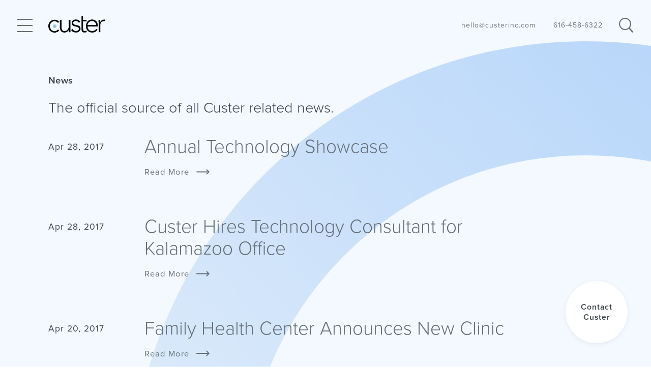

--- FILE ---
content_type: text/html; charset=utf-8
request_url: https://custerinc.com/news-press?page=6
body_size: 12875
content:
<!DOCTYPE html><html><head><link rel="apple-touch-icon" sizes="180x180" href="/static/favicon/apple-touch-icon.png"/><link rel="icon" type="image/png" sizes="32x32" href="/static/favicon/favicon-32x32.png"/><link rel="icon" type="image/png" sizes="16x16" href="/static/favicon/favicon-16x16.png"/><link rel="manifest" href="/static/favicon/site.webmanifest"/><meta name="msapplication-TileColor" content="#da532c"/><meta name="theme-color" content="#ffffff"/><meta name="theme-color" content="#ffffff"/><meta charSet="UTF-8"/><title>News &amp; Press Releases | Custer Inc</title><meta name="description" content="This is the official source of all Custer-related news and press releases. If you have questions on anything, please give us a call today at 616-458-6322! "/><meta name="keywords" content="press release"/><meta name="viewport" content="width=device-width, initial-scale=1"/><link rel="icon" href="/static/favicon.png"/><link rel="stylesheet" href="https://use.typekit.net/vmh4pdn.css"/><meta property="og:url" content="https://custerinc.com/news-press"/><meta property="og:title" content="News &amp; Press Releases | Custer Inc"/><meta property="og:description" content="This is the official source of all Custer-related news and press releases. If you have questions on anything, please give us a call today at 616-458-6322! "/><meta name="twitter:site" content="https://custerinc.com/news-press"/><meta name="twitter:card" content="summary_large_image"/><meta name="twitter:image" content="https://wp.custerinc.com/wp-content/uploads/2019/11/Custer_Steelcase_Dealership_4.jpg"/><meta property="og:image" content="https://wp.custerinc.com/wp-content/uploads/2019/11/Custer_Steelcase_Dealership_4.jpg"/><meta property="og:image:width" content="1200"/><meta property="og:image:height" content="630"/><meta name="google-site-verification" content="iSeE0_LrIZokefofJdOjAZNidyKw3IO0KtlPVoMEoVc"/><script>
                (function(w,d,s,l,i){w[l]=w[l]||[];w[l].push({'gtm.start':
                new Date().getTime(),event:'gtm.js'});var f=d.getElementsByTagName(s)[0],
                j=d.createElement(s),dl=l!='dataLayer'?'&l='+l:'';j.async=true;j.src=
                'https://www.googletagmanager.com/gtm.js?id='+i+dl;f.parentNode.insertBefore(j,f);
                })(window,document,'script','dataLayer','GTM-N97S798');
              </script><script>
              (function(e,t,o,n,p,r,i){e.visitorGlobalObjectAlias=n;e[e.visitorGlobalObjectAlias]=e[e.visitorGlobalObjectAlias]||function(){(e[e.visitorGlobalObjectAlias].q=e[e.visitorGlobalObjectAlias].q||[]).push(arguments)};e[e.visitorGlobalObjectAlias].l=(new Date).getTime();r=t.createElement("script");r.src=o;r.async=true;i=t.getElementsByTagName("script")[0];i.parentNode.insertBefore(r,i)})(window,document,"https://diffuser-cdn.app-us1.com/diffuser/diffuser.js","vgo");
              vgo('setAccount', 651104075);
              vgo('setTrackByDefault', true);
              vgo('process');
            </script><meta name="next-head-count" content="19"/><link rel="preload" href="/_next/static/iKLMR-kmHkEZf9qSDo7Qz/pages/index.js" as="script"/><link rel="preload" href="/_next/static/iKLMR-kmHkEZf9qSDo7Qz/pages/_app.js" as="script"/><link rel="preload" href="/_next/static/runtime/webpack-4b444dab214c6491079c.js" as="script"/><link rel="preload" href="/_next/static/chunks/commons.15e83b806391f1384c95.js" as="script"/><link rel="preload" href="/_next/static/chunks/styles.a21764976aa745c6a3a8.js" as="script"/><link rel="preload" href="/_next/static/runtime/main-f7053d8d8f8c45cd7ec6.js" as="script"/><link rel="stylesheet" href="/_next/static/css/commons.0cfbcaad.chunk.css"/><link rel="stylesheet" href="/_next/static/css/styles.b3f88a3b.chunk.css"/></head><body style="background-color:#F4F9FF"><div id="__next"><noscript><iframe src="https://www.googletagmanager.com/ns.html?id=GTM-N97S798" height="0" width="0" style="display:none;visibility:hidden;"></iframe></noscript><style> .custer__modal-container { top: 0; right: 0; bottom: 0; left: 0; position: fixed; pointer-events: none; visibility: hidden; z-index: -1; } .custer__modal-container--will-open, .custer__modal-container--is-open, .custer__modal-container--will-close { pointer-events: all; visibility: visible; z-index: 30; } .custer__modal-item { position: absolute; width: 100%; height: 100%; left: 0; top: 0; visibility: hidden; } .custer__modal-item--will-open, .custer__modal-item--is-open, .custer__modal-item--will-close { visibility: visible; }</style><div class="background-color"></div><style> .custer__grid { display: grid; row-gap: 40px; } .custer__grid--hcount-1 { grid-template-columns: repeat(1, 1fr); column-gap: calc(100% * ( 1 / (1 * 2))); } .custer__grid--hcount-2 { grid-template-columns: repeat(2, 1fr); column-gap: calc(100% * ( 1 / (2 * 2))); } .custer__grid--hcount-3 { grid-template-columns: repeat(3, 1fr); column-gap: calc(100% * ( 1 / (3 * 2))); } .custer__grid--hcount-4 { grid-template-columns: repeat(4, 1fr); column-gap: calc(100% * ( 1 / (4 * 2))); } .custer__grid--hcount-5 { grid-template-columns: repeat(5, 1fr); column-gap: calc(100% * ( 1 / (5 * 2))); } .custer__grid--hcount-6 { grid-template-columns: repeat(6, 1fr); column-gap: calc(100% * ( 1 / (6 * 2))); } .custer__grid--hcount-7 { grid-template-columns: repeat(7, 1fr); column-gap: calc(100% * ( 1 / (7 * 2))); } .custer__grid--hcount-8 { grid-template-columns: repeat(8, 1fr); column-gap: calc(100% * ( 1 / (8 * 2))); } .custer__grid--hcount-9 { grid-template-columns: repeat(9, 1fr); column-gap: calc(100% * ( 1 / (9 * 2))); } .custer__grid--hcount-10 { grid-template-columns: repeat(10, 1fr); column-gap: calc(100% * ( 1 / (10 * 2))); } .custer__grid--hcount-11 { grid-template-columns: repeat(11, 1fr); column-gap: calc(100% * ( 1 / (11 * 2))); } .custer__grid--hcount-12 { grid-template-columns: repeat(12, 1fr); column-gap: calc(100% * ( 1 / (12 * 2))); } .custer__grid--hcount-13 { grid-template-columns: repeat(13, 1fr); column-gap: calc(100% * ( 1 / (13 * 2))); } .custer__grid--hcount-14 { grid-template-columns: repeat(14, 1fr); column-gap: calc(100% * ( 1 / (14 * 2))); } @media (max-width: 1440px) { .custer__grid--hcount-xl-1 { grid-template-columns: repeat(1, 1fr); column-gap: calc(100% * ( 1 / (1 * 2))); } .custer__grid--hcount-xl-2 { grid-template-columns: repeat(2, 1fr); column-gap: calc(100% * ( 1 / (2 * 2))); } .custer__grid--hcount-xl-3 { grid-template-columns: repeat(3, 1fr); column-gap: calc(100% * ( 1 / (3 * 2))); } .custer__grid--hcount-xl-4 { grid-template-columns: repeat(4, 1fr); column-gap: calc(100% * ( 1 / (4 * 2))); } .custer__grid--hcount-xl-5 { grid-template-columns: repeat(5, 1fr); column-gap: calc(100% * ( 1 / (5 * 2))); } .custer__grid--hcount-xl-6 { grid-template-columns: repeat(6, 1fr); column-gap: calc(100% * ( 1 / (6 * 2))); } .custer__grid--hcount-xl-7 { grid-template-columns: repeat(7, 1fr); column-gap: calc(100% * ( 1 / (7 * 2))); } .custer__grid--hcount-xl-8 { grid-template-columns: repeat(8, 1fr); column-gap: calc(100% * ( 1 / (8 * 2))); } .custer__grid--hcount-xl-9 { grid-template-columns: repeat(9, 1fr); column-gap: calc(100% * ( 1 / (9 * 2))); } .custer__grid--hcount-xl-10 { grid-template-columns: repeat(10, 1fr); column-gap: calc(100% * ( 1 / (10 * 2))); } .custer__grid--hcount-xl-11 { grid-template-columns: repeat(11, 1fr); column-gap: calc(100% * ( 1 / (11 * 2))); } .custer__grid--hcount-xl-12 { grid-template-columns: repeat(12, 1fr); column-gap: calc(100% * ( 1 / (12 * 2))); } .custer__grid--hcount-xl-13 { grid-template-columns: repeat(13, 1fr); column-gap: calc(100% * ( 1 / (13 * 2))); } .custer__grid--hcount-xl-14 { grid-template-columns: repeat(14, 1fr); column-gap: calc(100% * ( 1 / (14 * 2))); } } @media (max-width: 1024px) { .custer__grid--hcount-l-1 { grid-template-columns: repeat(1, 1fr); column-gap: calc(100% * ( 1 / (1 * 2))); } .custer__grid--hcount-l-2 { grid-template-columns: repeat(2, 1fr); column-gap: calc(100% * ( 1 / (2 * 2))); } .custer__grid--hcount-l-3 { grid-template-columns: repeat(3, 1fr); column-gap: calc(100% * ( 1 / (3 * 2))); } .custer__grid--hcount-l-4 { grid-template-columns: repeat(4, 1fr); column-gap: calc(100% * ( 1 / (4 * 2))); } .custer__grid--hcount-l-5 { grid-template-columns: repeat(5, 1fr); column-gap: calc(100% * ( 1 / (5 * 2))); } .custer__grid--hcount-l-6 { grid-template-columns: repeat(6, 1fr); column-gap: calc(100% * ( 1 / (6 * 2))); } .custer__grid--hcount-l-7 { grid-template-columns: repeat(7, 1fr); column-gap: calc(100% * ( 1 / (7 * 2))); } .custer__grid--hcount-l-8 { grid-template-columns: repeat(8, 1fr); column-gap: calc(100% * ( 1 / (8 * 2))); } .custer__grid--hcount-l-9 { grid-template-columns: repeat(9, 1fr); column-gap: calc(100% * ( 1 / (9 * 2))); } .custer__grid--hcount-l-10 { grid-template-columns: repeat(10, 1fr); column-gap: calc(100% * ( 1 / (10 * 2))); } .custer__grid--hcount-l-11 { grid-template-columns: repeat(11, 1fr); column-gap: calc(100% * ( 1 / (11 * 2))); } .custer__grid--hcount-l-12 { grid-template-columns: repeat(12, 1fr); column-gap: calc(100% * ( 1 / (12 * 2))); } .custer__grid--hcount-l-13 { grid-template-columns: repeat(13, 1fr); column-gap: calc(100% * ( 1 / (13 * 2))); } .custer__grid--hcount-l-14 { grid-template-columns: repeat(14, 1fr); column-gap: calc(100% * ( 1 / (14 * 2))); } } @media (max-width: 850px) { .custer__grid--hcount-m-1 { grid-template-columns: repeat(1, 1fr); column-gap: calc(100% * ( 1 / (1 * 2))); } .custer__grid--hcount-m-2 { grid-template-columns: repeat(2, 1fr); column-gap: calc(100% * ( 1 / (2 * 2))); } .custer__grid--hcount-m-3 { grid-template-columns: repeat(3, 1fr); column-gap: calc(100% * ( 1 / (3 * 2))); } .custer__grid--hcount-m-4 { grid-template-columns: repeat(4, 1fr); column-gap: calc(100% * ( 1 / (4 * 2))); } .custer__grid--hcount-m-5 { grid-template-columns: repeat(5, 1fr); column-gap: calc(100% * ( 1 / (5 * 2))); } .custer__grid--hcount-m-6 { grid-template-columns: repeat(6, 1fr); column-gap: calc(100% * ( 1 / (6 * 2))); } .custer__grid--hcount-m-7 { grid-template-columns: repeat(7, 1fr); column-gap: calc(100% * ( 1 / (7 * 2))); } .custer__grid--hcount-m-8 { grid-template-columns: repeat(8, 1fr); column-gap: calc(100% * ( 1 / (8 * 2))); } .custer__grid--hcount-m-9 { grid-template-columns: repeat(9, 1fr); column-gap: calc(100% * ( 1 / (9 * 2))); } .custer__grid--hcount-m-10 { grid-template-columns: repeat(10, 1fr); column-gap: calc(100% * ( 1 / (10 * 2))); } .custer__grid--hcount-m-11 { grid-template-columns: repeat(11, 1fr); column-gap: calc(100% * ( 1 / (11 * 2))); } .custer__grid--hcount-m-12 { grid-template-columns: repeat(12, 1fr); column-gap: calc(100% * ( 1 / (12 * 2))); } .custer__grid--hcount-m-13 { grid-template-columns: repeat(13, 1fr); column-gap: calc(100% * ( 1 / (13 * 2))); } .custer__grid--hcount-m-14 { grid-template-columns: repeat(14, 1fr); column-gap: calc(100% * ( 1 / (14 * 2))); } } @media (max-width: 600px) { .custer__grid--hcount-s-1 { grid-template-columns: repeat(1, 1fr); column-gap: calc(100% * ( 1 / (1 * 2))); } .custer__grid--hcount-s-2 { grid-template-columns: repeat(2, 1fr); column-gap: calc(100% * ( 1 / (2 * 2))); } .custer__grid--hcount-s-3 { grid-template-columns: repeat(3, 1fr); column-gap: calc(100% * ( 1 / (3 * 2))); } .custer__grid--hcount-s-4 { grid-template-columns: repeat(4, 1fr); column-gap: calc(100% * ( 1 / (4 * 2))); } .custer__grid--hcount-s-5 { grid-template-columns: repeat(5, 1fr); column-gap: calc(100% * ( 1 / (5 * 2))); } .custer__grid--hcount-s-6 { grid-template-columns: repeat(6, 1fr); column-gap: calc(100% * ( 1 / (6 * 2))); } .custer__grid--hcount-s-7 { grid-template-columns: repeat(7, 1fr); column-gap: calc(100% * ( 1 / (7 * 2))); } .custer__grid--hcount-s-8 { grid-template-columns: repeat(8, 1fr); column-gap: calc(100% * ( 1 / (8 * 2))); } .custer__grid--hcount-s-9 { grid-template-columns: repeat(9, 1fr); column-gap: calc(100% * ( 1 / (9 * 2))); } .custer__grid--hcount-s-10 { grid-template-columns: repeat(10, 1fr); column-gap: calc(100% * ( 1 / (10 * 2))); } .custer__grid--hcount-s-11 { grid-template-columns: repeat(11, 1fr); column-gap: calc(100% * ( 1 / (11 * 2))); } .custer__grid--hcount-s-12 { grid-template-columns: repeat(12, 1fr); column-gap: calc(100% * ( 1 / (12 * 2))); } .custer__grid--hcount-s-13 { grid-template-columns: repeat(13, 1fr); column-gap: calc(100% * ( 1 / (13 * 2))); } .custer__grid--hcount-s-14 { grid-template-columns: repeat(14, 1fr); column-gap: calc(100% * ( 1 / (14 * 2))); } } @media (max-width: 480px) { .custer__grid--hcount-xs-1 { grid-template-columns: repeat(1, 1fr); column-gap: calc(100% * ( 1 / (1 * 2))); } .custer__grid--hcount-xs-2 { grid-template-columns: repeat(2, 1fr); column-gap: calc(100% * ( 1 / (2 * 2))); } .custer__grid--hcount-xs-3 { grid-template-columns: repeat(3, 1fr); column-gap: calc(100% * ( 1 / (3 * 2))); } .custer__grid--hcount-xs-4 { grid-template-columns: repeat(4, 1fr); column-gap: calc(100% * ( 1 / (4 * 2))); } .custer__grid--hcount-xs-5 { grid-template-columns: repeat(5, 1fr); column-gap: calc(100% * ( 1 / (5 * 2))); } .custer__grid--hcount-xs-6 { grid-template-columns: repeat(6, 1fr); column-gap: calc(100% * ( 1 / (6 * 2))); } .custer__grid--hcount-xs-7 { grid-template-columns: repeat(7, 1fr); column-gap: calc(100% * ( 1 / (7 * 2))); } .custer__grid--hcount-xs-8 { grid-template-columns: repeat(8, 1fr); column-gap: calc(100% * ( 1 / (8 * 2))); } .custer__grid--hcount-xs-9 { grid-template-columns: repeat(9, 1fr); column-gap: calc(100% * ( 1 / (9 * 2))); } .custer__grid--hcount-xs-10 { grid-template-columns: repeat(10, 1fr); column-gap: calc(100% * ( 1 / (10 * 2))); } .custer__grid--hcount-xs-11 { grid-template-columns: repeat(11, 1fr); column-gap: calc(100% * ( 1 / (11 * 2))); } .custer__grid--hcount-xs-12 { grid-template-columns: repeat(12, 1fr); column-gap: calc(100% * ( 1 / (12 * 2))); } .custer__grid--hcount-xs-13 { grid-template-columns: repeat(13, 1fr); column-gap: calc(100% * ( 1 / (13 * 2))); } .custer__grid--hcount-xs-14 { grid-template-columns: repeat(14, 1fr); column-gap: calc(100% * ( 1 / (14 * 2))); } } .custer__cell--hspan-1:not(.custer__cell--hstart) { grid-column-start: span 1; } .custer__cell--hstart-1 { grid-column-start: 1; } .custer__cell--hstart.custer__cell--hspan-1 { grid-column-end: span 1; } .custer__cell--hspan-2:not(.custer__cell--hstart) { grid-column-start: span 2; } .custer__cell--hstart-2 { grid-column-start: 2; } .custer__cell--hstart.custer__cell--hspan-2 { grid-column-end: span 2; } .custer__cell--hspan-3:not(.custer__cell--hstart) { grid-column-start: span 3; } .custer__cell--hstart-3 { grid-column-start: 3; } .custer__cell--hstart.custer__cell--hspan-3 { grid-column-end: span 3; } .custer__cell--hspan-4:not(.custer__cell--hstart) { grid-column-start: span 4; } .custer__cell--hstart-4 { grid-column-start: 4; } .custer__cell--hstart.custer__cell--hspan-4 { grid-column-end: span 4; } .custer__cell--hspan-5:not(.custer__cell--hstart) { grid-column-start: span 5; } .custer__cell--hstart-5 { grid-column-start: 5; } .custer__cell--hstart.custer__cell--hspan-5 { grid-column-end: span 5; } .custer__cell--hspan-6:not(.custer__cell--hstart) { grid-column-start: span 6; } .custer__cell--hstart-6 { grid-column-start: 6; } .custer__cell--hstart.custer__cell--hspan-6 { grid-column-end: span 6; } .custer__cell--hspan-7:not(.custer__cell--hstart) { grid-column-start: span 7; } .custer__cell--hstart-7 { grid-column-start: 7; } .custer__cell--hstart.custer__cell--hspan-7 { grid-column-end: span 7; } .custer__cell--hspan-8:not(.custer__cell--hstart) { grid-column-start: span 8; } .custer__cell--hstart-8 { grid-column-start: 8; } .custer__cell--hstart.custer__cell--hspan-8 { grid-column-end: span 8; } .custer__cell--hspan-9:not(.custer__cell--hstart) { grid-column-start: span 9; } .custer__cell--hstart-9 { grid-column-start: 9; } .custer__cell--hstart.custer__cell--hspan-9 { grid-column-end: span 9; } .custer__cell--hspan-10:not(.custer__cell--hstart) { grid-column-start: span 10; } .custer__cell--hstart-10 { grid-column-start: 10; } .custer__cell--hstart.custer__cell--hspan-10 { grid-column-end: span 10; } .custer__cell--hspan-11:not(.custer__cell--hstart) { grid-column-start: span 11; } .custer__cell--hstart-11 { grid-column-start: 11; } .custer__cell--hstart.custer__cell--hspan-11 { grid-column-end: span 11; } .custer__cell--hspan-12:not(.custer__cell--hstart) { grid-column-start: span 12; } .custer__cell--hstart-12 { grid-column-start: 12; } .custer__cell--hstart.custer__cell--hspan-12 { grid-column-end: span 12; } .custer__cell--hspan-13:not(.custer__cell--hstart) { grid-column-start: span 13; } .custer__cell--hstart-13 { grid-column-start: 13; } .custer__cell--hstart.custer__cell--hspan-13 { grid-column-end: span 13; } .custer__cell--hspan-14:not(.custer__cell--hstart) { grid-column-start: span 14; } .custer__cell--hstart-14 { grid-column-start: 14; } .custer__cell--hstart.custer__cell--hspan-14 { grid-column-end: span 14; } @media (max-width: 1440px) { .custer__cell--hspan-xl-1:not(.custer__cell--hstart) { grid-column-start: span 1; } .custer__cell--hstart-xl-1 { grid-column-start: 1; } .custer__cell--hstart.custer__cell--hspan-xl-1 { grid-column-end: span 1; } .custer__cell--hspan-xl-2:not(.custer__cell--hstart) { grid-column-start: span 2; } .custer__cell--hstart-xl-2 { grid-column-start: 2; } .custer__cell--hstart.custer__cell--hspan-xl-2 { grid-column-end: span 2; } .custer__cell--hspan-xl-3:not(.custer__cell--hstart) { grid-column-start: span 3; } .custer__cell--hstart-xl-3 { grid-column-start: 3; } .custer__cell--hstart.custer__cell--hspan-xl-3 { grid-column-end: span 3; } .custer__cell--hspan-xl-4:not(.custer__cell--hstart) { grid-column-start: span 4; } .custer__cell--hstart-xl-4 { grid-column-start: 4; } .custer__cell--hstart.custer__cell--hspan-xl-4 { grid-column-end: span 4; } .custer__cell--hspan-xl-5:not(.custer__cell--hstart) { grid-column-start: span 5; } .custer__cell--hstart-xl-5 { grid-column-start: 5; } .custer__cell--hstart.custer__cell--hspan-xl-5 { grid-column-end: span 5; } .custer__cell--hspan-xl-6:not(.custer__cell--hstart) { grid-column-start: span 6; } .custer__cell--hstart-xl-6 { grid-column-start: 6; } .custer__cell--hstart.custer__cell--hspan-xl-6 { grid-column-end: span 6; } .custer__cell--hspan-xl-7:not(.custer__cell--hstart) { grid-column-start: span 7; } .custer__cell--hstart-xl-7 { grid-column-start: 7; } .custer__cell--hstart.custer__cell--hspan-xl-7 { grid-column-end: span 7; } .custer__cell--hspan-xl-8:not(.custer__cell--hstart) { grid-column-start: span 8; } .custer__cell--hstart-xl-8 { grid-column-start: 8; } .custer__cell--hstart.custer__cell--hspan-xl-8 { grid-column-end: span 8; } .custer__cell--hspan-xl-9:not(.custer__cell--hstart) { grid-column-start: span 9; } .custer__cell--hstart-xl-9 { grid-column-start: 9; } .custer__cell--hstart.custer__cell--hspan-xl-9 { grid-column-end: span 9; } .custer__cell--hspan-xl-10:not(.custer__cell--hstart) { grid-column-start: span 10; } .custer__cell--hstart-xl-10 { grid-column-start: 10; } .custer__cell--hstart.custer__cell--hspan-xl-10 { grid-column-end: span 10; } .custer__cell--hspan-xl-11:not(.custer__cell--hstart) { grid-column-start: span 11; } .custer__cell--hstart-xl-11 { grid-column-start: 11; } .custer__cell--hstart.custer__cell--hspan-xl-11 { grid-column-end: span 11; } .custer__cell--hspan-xl-12:not(.custer__cell--hstart) { grid-column-start: span 12; } .custer__cell--hstart-xl-12 { grid-column-start: 12; } .custer__cell--hstart.custer__cell--hspan-xl-12 { grid-column-end: span 12; } .custer__cell--hspan-xl-13:not(.custer__cell--hstart) { grid-column-start: span 13; } .custer__cell--hstart-xl-13 { grid-column-start: 13; } .custer__cell--hstart.custer__cell--hspan-xl-13 { grid-column-end: span 13; } .custer__cell--hspan-xl-14:not(.custer__cell--hstart) { grid-column-start: span 14; } .custer__cell--hstart-xl-14 { grid-column-start: 14; } .custer__cell--hstart.custer__cell--hspan-xl-14 { grid-column-end: span 14; }} @media (max-width: 1024px) { .custer__cell--hspan-l-1:not(.custer__cell--hstart) { grid-column-start: span 1; } .custer__cell--hstart-l-1 { grid-column-start: 1; } .custer__cell--hstart.custer__cell--hspan-l-1 { grid-column-end: span 1; } .custer__cell--hspan-l-2:not(.custer__cell--hstart) { grid-column-start: span 2; } .custer__cell--hstart-l-2 { grid-column-start: 2; } .custer__cell--hstart.custer__cell--hspan-l-2 { grid-column-end: span 2; } .custer__cell--hspan-l-3:not(.custer__cell--hstart) { grid-column-start: span 3; } .custer__cell--hstart-l-3 { grid-column-start: 3; } .custer__cell--hstart.custer__cell--hspan-l-3 { grid-column-end: span 3; } .custer__cell--hspan-l-4:not(.custer__cell--hstart) { grid-column-start: span 4; } .custer__cell--hstart-l-4 { grid-column-start: 4; } .custer__cell--hstart.custer__cell--hspan-l-4 { grid-column-end: span 4; } .custer__cell--hspan-l-5:not(.custer__cell--hstart) { grid-column-start: span 5; } .custer__cell--hstart-l-5 { grid-column-start: 5; } .custer__cell--hstart.custer__cell--hspan-l-5 { grid-column-end: span 5; } .custer__cell--hspan-l-6:not(.custer__cell--hstart) { grid-column-start: span 6; } .custer__cell--hstart-l-6 { grid-column-start: 6; } .custer__cell--hstart.custer__cell--hspan-l-6 { grid-column-end: span 6; } .custer__cell--hspan-l-7:not(.custer__cell--hstart) { grid-column-start: span 7; } .custer__cell--hstart-l-7 { grid-column-start: 7; } .custer__cell--hstart.custer__cell--hspan-l-7 { grid-column-end: span 7; } .custer__cell--hspan-l-8:not(.custer__cell--hstart) { grid-column-start: span 8; } .custer__cell--hstart-l-8 { grid-column-start: 8; } .custer__cell--hstart.custer__cell--hspan-l-8 { grid-column-end: span 8; } .custer__cell--hspan-l-9:not(.custer__cell--hstart) { grid-column-start: span 9; } .custer__cell--hstart-l-9 { grid-column-start: 9; } .custer__cell--hstart.custer__cell--hspan-l-9 { grid-column-end: span 9; } .custer__cell--hspan-l-10:not(.custer__cell--hstart) { grid-column-start: span 10; } .custer__cell--hstart-l-10 { grid-column-start: 10; } .custer__cell--hstart.custer__cell--hspan-l-10 { grid-column-end: span 10; } .custer__cell--hspan-l-11:not(.custer__cell--hstart) { grid-column-start: span 11; } .custer__cell--hstart-l-11 { grid-column-start: 11; } .custer__cell--hstart.custer__cell--hspan-l-11 { grid-column-end: span 11; } .custer__cell--hspan-l-12:not(.custer__cell--hstart) { grid-column-start: span 12; } .custer__cell--hstart-l-12 { grid-column-start: 12; } .custer__cell--hstart.custer__cell--hspan-l-12 { grid-column-end: span 12; } .custer__cell--hspan-l-13:not(.custer__cell--hstart) { grid-column-start: span 13; } .custer__cell--hstart-l-13 { grid-column-start: 13; } .custer__cell--hstart.custer__cell--hspan-l-13 { grid-column-end: span 13; } .custer__cell--hspan-l-14:not(.custer__cell--hstart) { grid-column-start: span 14; } .custer__cell--hstart-l-14 { grid-column-start: 14; } .custer__cell--hstart.custer__cell--hspan-l-14 { grid-column-end: span 14; }} @media (max-width: 850px) { .custer__cell--hspan-m-1:not(.custer__cell--hstart) { grid-column-start: span 1; } .custer__cell--hstart-m-1 { grid-column-start: 1; } .custer__cell--hstart.custer__cell--hspan-m-1 { grid-column-end: span 1; } .custer__cell--hspan-m-2:not(.custer__cell--hstart) { grid-column-start: span 2; } .custer__cell--hstart-m-2 { grid-column-start: 2; } .custer__cell--hstart.custer__cell--hspan-m-2 { grid-column-end: span 2; } .custer__cell--hspan-m-3:not(.custer__cell--hstart) { grid-column-start: span 3; } .custer__cell--hstart-m-3 { grid-column-start: 3; } .custer__cell--hstart.custer__cell--hspan-m-3 { grid-column-end: span 3; } .custer__cell--hspan-m-4:not(.custer__cell--hstart) { grid-column-start: span 4; } .custer__cell--hstart-m-4 { grid-column-start: 4; } .custer__cell--hstart.custer__cell--hspan-m-4 { grid-column-end: span 4; } .custer__cell--hspan-m-5:not(.custer__cell--hstart) { grid-column-start: span 5; } .custer__cell--hstart-m-5 { grid-column-start: 5; } .custer__cell--hstart.custer__cell--hspan-m-5 { grid-column-end: span 5; } .custer__cell--hspan-m-6:not(.custer__cell--hstart) { grid-column-start: span 6; } .custer__cell--hstart-m-6 { grid-column-start: 6; } .custer__cell--hstart.custer__cell--hspan-m-6 { grid-column-end: span 6; } .custer__cell--hspan-m-7:not(.custer__cell--hstart) { grid-column-start: span 7; } .custer__cell--hstart-m-7 { grid-column-start: 7; } .custer__cell--hstart.custer__cell--hspan-m-7 { grid-column-end: span 7; } .custer__cell--hspan-m-8:not(.custer__cell--hstart) { grid-column-start: span 8; } .custer__cell--hstart-m-8 { grid-column-start: 8; } .custer__cell--hstart.custer__cell--hspan-m-8 { grid-column-end: span 8; } .custer__cell--hspan-m-9:not(.custer__cell--hstart) { grid-column-start: span 9; } .custer__cell--hstart-m-9 { grid-column-start: 9; } .custer__cell--hstart.custer__cell--hspan-m-9 { grid-column-end: span 9; } .custer__cell--hspan-m-10:not(.custer__cell--hstart) { grid-column-start: span 10; } .custer__cell--hstart-m-10 { grid-column-start: 10; } .custer__cell--hstart.custer__cell--hspan-m-10 { grid-column-end: span 10; } .custer__cell--hspan-m-11:not(.custer__cell--hstart) { grid-column-start: span 11; } .custer__cell--hstart-m-11 { grid-column-start: 11; } .custer__cell--hstart.custer__cell--hspan-m-11 { grid-column-end: span 11; } .custer__cell--hspan-m-12:not(.custer__cell--hstart) { grid-column-start: span 12; } .custer__cell--hstart-m-12 { grid-column-start: 12; } .custer__cell--hstart.custer__cell--hspan-m-12 { grid-column-end: span 12; } .custer__cell--hspan-m-13:not(.custer__cell--hstart) { grid-column-start: span 13; } .custer__cell--hstart-m-13 { grid-column-start: 13; } .custer__cell--hstart.custer__cell--hspan-m-13 { grid-column-end: span 13; } .custer__cell--hspan-m-14:not(.custer__cell--hstart) { grid-column-start: span 14; } .custer__cell--hstart-m-14 { grid-column-start: 14; } .custer__cell--hstart.custer__cell--hspan-m-14 { grid-column-end: span 14; }} @media (max-width: 600px) { .custer__cell--hspan-s-1:not(.custer__cell--hstart) { grid-column-start: span 1; } .custer__cell--hstart-s-1 { grid-column-start: 1; } .custer__cell--hstart.custer__cell--hspan-s-1 { grid-column-end: span 1; } .custer__cell--hspan-s-2:not(.custer__cell--hstart) { grid-column-start: span 2; } .custer__cell--hstart-s-2 { grid-column-start: 2; } .custer__cell--hstart.custer__cell--hspan-s-2 { grid-column-end: span 2; } .custer__cell--hspan-s-3:not(.custer__cell--hstart) { grid-column-start: span 3; } .custer__cell--hstart-s-3 { grid-column-start: 3; } .custer__cell--hstart.custer__cell--hspan-s-3 { grid-column-end: span 3; } .custer__cell--hspan-s-4:not(.custer__cell--hstart) { grid-column-start: span 4; } .custer__cell--hstart-s-4 { grid-column-start: 4; } .custer__cell--hstart.custer__cell--hspan-s-4 { grid-column-end: span 4; } .custer__cell--hspan-s-5:not(.custer__cell--hstart) { grid-column-start: span 5; } .custer__cell--hstart-s-5 { grid-column-start: 5; } .custer__cell--hstart.custer__cell--hspan-s-5 { grid-column-end: span 5; } .custer__cell--hspan-s-6:not(.custer__cell--hstart) { grid-column-start: span 6; } .custer__cell--hstart-s-6 { grid-column-start: 6; } .custer__cell--hstart.custer__cell--hspan-s-6 { grid-column-end: span 6; } .custer__cell--hspan-s-7:not(.custer__cell--hstart) { grid-column-start: span 7; } .custer__cell--hstart-s-7 { grid-column-start: 7; } .custer__cell--hstart.custer__cell--hspan-s-7 { grid-column-end: span 7; } .custer__cell--hspan-s-8:not(.custer__cell--hstart) { grid-column-start: span 8; } .custer__cell--hstart-s-8 { grid-column-start: 8; } .custer__cell--hstart.custer__cell--hspan-s-8 { grid-column-end: span 8; } .custer__cell--hspan-s-9:not(.custer__cell--hstart) { grid-column-start: span 9; } .custer__cell--hstart-s-9 { grid-column-start: 9; } .custer__cell--hstart.custer__cell--hspan-s-9 { grid-column-end: span 9; } .custer__cell--hspan-s-10:not(.custer__cell--hstart) { grid-column-start: span 10; } .custer__cell--hstart-s-10 { grid-column-start: 10; } .custer__cell--hstart.custer__cell--hspan-s-10 { grid-column-end: span 10; } .custer__cell--hspan-s-11:not(.custer__cell--hstart) { grid-column-start: span 11; } .custer__cell--hstart-s-11 { grid-column-start: 11; } .custer__cell--hstart.custer__cell--hspan-s-11 { grid-column-end: span 11; } .custer__cell--hspan-s-12:not(.custer__cell--hstart) { grid-column-start: span 12; } .custer__cell--hstart-s-12 { grid-column-start: 12; } .custer__cell--hstart.custer__cell--hspan-s-12 { grid-column-end: span 12; } .custer__cell--hspan-s-13:not(.custer__cell--hstart) { grid-column-start: span 13; } .custer__cell--hstart-s-13 { grid-column-start: 13; } .custer__cell--hstart.custer__cell--hspan-s-13 { grid-column-end: span 13; } .custer__cell--hspan-s-14:not(.custer__cell--hstart) { grid-column-start: span 14; } .custer__cell--hstart-s-14 { grid-column-start: 14; } .custer__cell--hstart.custer__cell--hspan-s-14 { grid-column-end: span 14; }} @media (max-width: 480px) { .custer__cell--hspan-xs-1:not(.custer__cell--hstart) { grid-column-start: span 1; } .custer__cell--hstart-xs-1 { grid-column-start: 1; } .custer__cell--hstart.custer__cell--hspan-xs-1 { grid-column-end: span 1; } .custer__cell--hspan-xs-2:not(.custer__cell--hstart) { grid-column-start: span 2; } .custer__cell--hstart-xs-2 { grid-column-start: 2; } .custer__cell--hstart.custer__cell--hspan-xs-2 { grid-column-end: span 2; } .custer__cell--hspan-xs-3:not(.custer__cell--hstart) { grid-column-start: span 3; } .custer__cell--hstart-xs-3 { grid-column-start: 3; } .custer__cell--hstart.custer__cell--hspan-xs-3 { grid-column-end: span 3; } .custer__cell--hspan-xs-4:not(.custer__cell--hstart) { grid-column-start: span 4; } .custer__cell--hstart-xs-4 { grid-column-start: 4; } .custer__cell--hstart.custer__cell--hspan-xs-4 { grid-column-end: span 4; } .custer__cell--hspan-xs-5:not(.custer__cell--hstart) { grid-column-start: span 5; } .custer__cell--hstart-xs-5 { grid-column-start: 5; } .custer__cell--hstart.custer__cell--hspan-xs-5 { grid-column-end: span 5; } .custer__cell--hspan-xs-6:not(.custer__cell--hstart) { grid-column-start: span 6; } .custer__cell--hstart-xs-6 { grid-column-start: 6; } .custer__cell--hstart.custer__cell--hspan-xs-6 { grid-column-end: span 6; } .custer__cell--hspan-xs-7:not(.custer__cell--hstart) { grid-column-start: span 7; } .custer__cell--hstart-xs-7 { grid-column-start: 7; } .custer__cell--hstart.custer__cell--hspan-xs-7 { grid-column-end: span 7; } .custer__cell--hspan-xs-8:not(.custer__cell--hstart) { grid-column-start: span 8; } .custer__cell--hstart-xs-8 { grid-column-start: 8; } .custer__cell--hstart.custer__cell--hspan-xs-8 { grid-column-end: span 8; } .custer__cell--hspan-xs-9:not(.custer__cell--hstart) { grid-column-start: span 9; } .custer__cell--hstart-xs-9 { grid-column-start: 9; } .custer__cell--hstart.custer__cell--hspan-xs-9 { grid-column-end: span 9; } .custer__cell--hspan-xs-10:not(.custer__cell--hstart) { grid-column-start: span 10; } .custer__cell--hstart-xs-10 { grid-column-start: 10; } .custer__cell--hstart.custer__cell--hspan-xs-10 { grid-column-end: span 10; } .custer__cell--hspan-xs-11:not(.custer__cell--hstart) { grid-column-start: span 11; } .custer__cell--hstart-xs-11 { grid-column-start: 11; } .custer__cell--hstart.custer__cell--hspan-xs-11 { grid-column-end: span 11; } .custer__cell--hspan-xs-12:not(.custer__cell--hstart) { grid-column-start: span 12; } .custer__cell--hstart-xs-12 { grid-column-start: 12; } .custer__cell--hstart.custer__cell--hspan-xs-12 { grid-column-end: span 12; } .custer__cell--hspan-xs-13:not(.custer__cell--hstart) { grid-column-start: span 13; } .custer__cell--hstart-xs-13 { grid-column-start: 13; } .custer__cell--hstart.custer__cell--hspan-xs-13 { grid-column-end: span 13; } .custer__cell--hspan-xs-14:not(.custer__cell--hstart) { grid-column-start: span 14; } .custer__cell--hstart-xs-14 { grid-column-start: 14; } .custer__cell--hstart.custer__cell--hspan-xs-14 { grid-column-end: span 14; }} </style><div class="shifter"><div class="loading-indicator"></div><header class="header-main" style="background-color:"><div class="custer__grid custer__grid--hcount-14 header-main__wrap"><div class="custer__cell custer__cell--hspan-3 custer__cell--hspan-m-11 custer__cell--hstart custer__cell--hstart-2 header-main__logo"><button class="custer__modal-toggler custer__modal-toggler--slug-mega-menu" type="button" aria-label=""><svg class="hamburger" xmlns="http://www.w3.org/2000/svg" viewBox="0 0 30 24" width="30" height="30"><line class="stroke" x2="30"></line><line class="stroke" y1="12" x2="30" y2="12"></line><line class="stroke" y1="12" x2="30" y2="12"></line><line class="stroke" y1="24" x2="30" y2="24"></line></svg></button><a href="/"><svg xmlns="http://www.w3.org/2000/svg" width="111.63" height="32" viewBox="0 0 111.63 32" class="graphic logo"><path class="fill" d="M111.63,9.65a7.87,7.87,0,0,0-3.82.27A7,7,0,0,0,103,15.4a11.52,11.52,0,0,0-.28,2.55V29.86c0,.33,0,.66,0,1s-.1.36-.37.36q-1.2,0-2.4,0c-.31,0-.41-.1-.41-.42q0-6.42,0-12.86c0-3.44-.07-6.88-.28-10.31,0-.59,0-.64.64-.64h2.16c.25,0,.37,0,.38.33,0,1.11.08,2.22.13,3.32a.79.79,0,0,0,.1.46,15,15,0,0,1,1.21-1.71,8.18,8.18,0,0,1,6.75-3,4.63,4.63,0,0,1,1,.14Z"></path><path class="fill" d="M43.65,19.11v3.43c0,2.56.13,5.11.25,7.67a1.93,1.93,0,0,1,0,.24c0,.8,0,.76-.78.77-.64,0-1.28,0-1.92,0-.31,0-.47-.05-.48-.43,0-1-.07-2.05-.11-3.08,0-.11,0-.23,0-.34s0-.33-.12-.36-.16.18-.22.29a8.3,8.3,0,0,1-4.57,3.89,10.66,10.66,0,0,1-8.45-.36,7.27,7.27,0,0,1-3.83-5A14.41,14.41,0,0,1,22.88,22V8a4.7,4.7,0,0,1,0-.75c0-.2.12-.31.33-.31h2.54a.28.28,0,0,1,.32.31V21.59a10.77,10.77,0,0,0,.64,3.93,5,5,0,0,0,4.23,3.39,8.13,8.13,0,0,0,6.21-1.55,8.27,8.27,0,0,0,2.92-4.7,13.11,13.11,0,0,0,.42-3.36V7.91c0-.22,0-.43,0-.65a.26.26,0,0,1,.3-.29h2.61a.25.25,0,0,1,.28.27c0,.12,0,.23,0,.34V19.11Z"></path><path class="fill" d="M54.75,31.86a12.11,12.11,0,0,1-7.16-2.13,9.22,9.22,0,0,1-2.31-2.47c-.16-.25-.14-.41.12-.58.74-.48,1.46-1,2.18-1.49.24-.16.36-.13.51.12A7.57,7.57,0,0,0,54,28.93a6.44,6.44,0,0,0,5-1.32,3.83,3.83,0,0,0,1.36-4.1,3.47,3.47,0,0,0-1.92-2.12,14.93,14.93,0,0,0-3.51-1.11,29.05,29.05,0,0,1-5-1.38,6.25,6.25,0,0,1-2.81-2.11,6,6,0,0,1-.92-4.18c.29-2.95,2-4.67,4.72-5.63a10.77,10.77,0,0,1,9.35.87,7.13,7.13,0,0,1,2.62,2.8.29.29,0,0,1-.12.45c-.78.45-1.56.91-2.33,1.38-.26.15-.36,0-.48-.18A5.82,5.82,0,0,0,57.76,10a6.58,6.58,0,0,0-7.11.42A3.22,3.22,0,0,0,49.89,15a4.67,4.67,0,0,0,2.25,1.43,36.66,36.66,0,0,0,4.29,1,18.56,18.56,0,0,1,3.78,1.16,5.62,5.62,0,0,1,3.39,4.79A7.36,7.36,0,0,1,62.71,28a7.53,7.53,0,0,1-4.55,3.35A12.09,12.09,0,0,1,54.75,31.86Z"></path><path class="fill" d="M0,19.08A12.45,12.45,0,0,1,4.33,9.6,11.73,11.73,0,0,1,10,7a12,12,0,0,1,7.47.79,12.76,12.76,0,0,1,3.93,2.87c.17.19.18.3,0,.46-.67.5-1.34,1-2,1.51-.21.16-.36.11-.52-.07a8.74,8.74,0,0,0-2.63-2.06,8.61,8.61,0,0,0-9.27.91,9.14,9.14,0,0,0-3.73,7.16,10.44,10.44,0,0,0,1.1,5.68,8.81,8.81,0,0,0,6.93,4.82,8,8,0,0,0,7.45-2.81c.4-.44.4-.43.86-.05s1.1.92,1.67,1.37c.22.17.24.32.05.53a11,11,0,0,1-7.09,3.77,12.7,12.7,0,0,1-7.24-1.09,11.6,11.6,0,0,1-6.6-8.41A17.52,17.52,0,0,1,0,19.08Z"></path><path class="fill" d="M65.52,13.28V.55c0-.52,0-.55.57-.55h2.29c.28,0,.36.11.36.37l0,6.14c0,.4.05.47.47.47h6c.48,0,.51,0,.49.5a16,16,0,0,0,0,2c0,.31-.09.44-.43.44-2,0-4,0-6.07,0-.32,0-.44.11-.44.41s0,.62,0,.93V25.72a3.22,3.22,0,0,0,.86,2.35,3.58,3.58,0,0,0,3.11.89,9.64,9.64,0,0,0,2.58-.68c.36-.14.36-.14.39.26.06.68.11,1.35.2,2a.47.47,0,0,1-.39.61,11.45,11.45,0,0,1-4.75.64,5.29,5.29,0,0,1-5.08-4.72,10.35,10.35,0,0,1-.13-1.67c0-4.05,0-8.09,0-12.14Z"></path><path fill="#a2c7e2" d="M16,19.44a3.58,3.58,0,1,1-7.16,0,3.58,3.58,0,1,1,7.16,0Z"></path><path class="fill" d="M97.57,14.94a10.68,10.68,0,0,0-5.95-7.52,11.63,11.63,0,0,0-6.88-.94,11.22,11.22,0,0,0-9,6.55,14,14,0,0,0-.82,10,11.16,11.16,0,0,0,7.82,8.29,14.08,14.08,0,0,0,7.88.06A10.94,10.94,0,0,0,96.93,27c.2-.27.17-.43-.1-.64-.58-.46-1.15-.94-1.7-1.44-.26-.23-.38-.17-.54.09a5.12,5.12,0,0,1-1,1.24,9.9,9.9,0,0,1-8.8,2.58,8.27,8.27,0,0,1-6.16-4.65,11.14,11.14,0,0,1-1-3.71c-.07-.59-.08-.59.52-.59l3.22,0h16.3c.17,0,.27-.06.27-.26A20.55,20.55,0,0,0,97.57,14.94Zm-3.35,2.13H78c-.54,0-.57,0-.44-.55A10.15,10.15,0,0,1,79.86,12a8.83,8.83,0,0,1,12-.79,7.52,7.52,0,0,1,2.79,5.38C94.73,17,94.7,17.07,94.22,17.07Z"></path></svg></a></div><div class="custer__cell custer__cell--hspan-9 custer__cell--hspan-m-1 header-main__contact"><a href="mailto:hello@custerinc.com" target="_blank" rel="noopener noreferrer">hello@custerinc.com</a><a href="tel:6164586322" target="_blank" rel="noopener noreferrer">616-458-6322</a><button class="custer__modal-toggler custer__modal-toggler--slug-search" type="button" aria-label=""><svg class="search" xmlns="http://www.w3.org/2000/svg" viewBox="0 0 30 30" height="30" width="30"><path class="stroke" fill="none" d="M13,23 C19.0751322,23 24,18.0751322 24,12 C24,5.92486775 19.0751322,1 13,1 C6.92486775,1 2,5.92486775 2,12 C2,18.0751322 6.92486775,23 13,23 Z" stroke-width="2" fill-rule="nonzero"></path><polygon class="fill" fill-rule="nonzero" points="20 21.0645832 21.8604367 19 29.113246 27.0486628 27.2528093 29.113246"></polygon><line class="stroke" y1="15" x2="30" y2="15"></line><line class="stroke" y1="15" x2="30" y2="15"></line></svg></button></div></div></header><div id="page" class="page"><div class="page__content"><div class="background-circles" data-animate="1"><div class="background-circles__circle" style="top:10vh;left:20vw"><div class="custer__parallax" style="will-change:transform;transform:"><svg x="0px" y="0px" viewBox="0 0 200 200" width="200px" height="200px"><style type="text/css">
                    .gradient {
                      fill:url(#SVGID_1_);
                    }
                  </style><linearGradient id="SVGID_1_" gradientUnits="userSpaceOnUse" x1="29.2893" y1="170.7107" x2="170.7107" y2="29.2893" gradientTransform="rotate(0 50 50)"><stop offset="0" style="stop-color:#E7F1FA"></stop><stop offset="1" style="stop-color:#B4D4FA"></stop></linearGradient><path class="gradient" d="M200,100c0,55.2-44.8,100-100,100S0,155.2,0,100S44.8,0,100,0S200,44.8,200,100z M100,25c-41.4,0-75,33.6-75,75s33.6,75,75,75s75-33.6,75-75S141.4,25,100,25z"></path></svg></div></div></div><div class="page__content__wrap"><article class="news-press news-template"><div class="background-color-node"></div><div class="news-template__header" data-animate="2"><div class="custer__grid custer__grid--hcount-14"><div class="custer__cell custer__cell--hspan-12 custer__cell--hstart custer__cell--hstart-2"><ul class="breadcrumbs"><li><span class="current">News</span></li></ul></div></div><div class="custer__grid custer__grid--hcount-14 news-template__header__introduction"><div class="custer__cell custer__cell--hspan-8 custer__cell--hspan-m-12 custer__cell--hspan-l-6 custer__cell--hstart custer__cell--hstart-2"><div class="render-html-string"><h5>The official source of all Custer related news.</h5>
</div></div></div></div><div class="custer__grid custer__grid--hcount-14 news-template__articles"><div class="custer__cell custer__cell--hspan-12 custer__cell--hstart custer__cell--hstart-2" data-animate="1"><div class="custer__grid custer__grid--hcount-12 news-archive-card"><div class="custer__cell custer__cell--hspan-2 custer__cell--hspan-m-12 news-archive-card__meta"><p class="news-archive-card__meta--publish-date">Apr 28, 2017</p></div><div class="custer__cell custer__cell--hspan-8 custer__cell--hspan-m-12 news-archive-card__introduction"><a class="news-archive-card__link-content" href="https://custerinc.com/news-press/annual-technology-showcase/"><h4 class="news-archive-card__introduction__title">Annual Technology Showcase</h4><p class="news-archive-card__introduction__description"></p><button type="button" class="btn type-text" target="" rel=""><span class="btn-content btn-content--with-arrow"><span class="custer__text-with-inline-icon"><span>Read </span><span style="white-space:nowrap;display:inline-flex;align-items:center">More<!-- --> <svg class="arrow arrow--dark" xmlns="http://www.w3.org/2000/svg" viewBox="0 0 27.91 11"><line x1="1" y1="5.5" x2="26" y2="5.5" class="stroke"></line><polyline points="22 1 26.5 5.5 22 10" class="stroke"></polyline></svg></span></span></span></button></a></div></div><div class="custer__grid custer__grid--hcount-12 news-archive-card"><div class="custer__cell custer__cell--hspan-2 custer__cell--hspan-m-12 news-archive-card__meta"><p class="news-archive-card__meta--publish-date">Apr 28, 2017</p></div><div class="custer__cell custer__cell--hspan-8 custer__cell--hspan-m-12 news-archive-card__introduction"><a class="news-archive-card__link-content" href="https://custerinc.com/news-press/custer-hires-technology-consultant-kalamazoo/"><h4 class="news-archive-card__introduction__title">Custer Hires Technology Consultant for Kalamazoo Office</h4><p class="news-archive-card__introduction__description"></p><button type="button" class="btn type-text" target="" rel=""><span class="btn-content btn-content--with-arrow"><span class="custer__text-with-inline-icon"><span>Read </span><span style="white-space:nowrap;display:inline-flex;align-items:center">More<!-- --> <svg class="arrow arrow--dark" xmlns="http://www.w3.org/2000/svg" viewBox="0 0 27.91 11"><line x1="1" y1="5.5" x2="26" y2="5.5" class="stroke"></line><polyline points="22 1 26.5 5.5 22 10" class="stroke"></polyline></svg></span></span></span></button></a></div></div><div class="custer__grid custer__grid--hcount-12 news-archive-card"><div class="custer__cell custer__cell--hspan-2 custer__cell--hspan-m-12 news-archive-card__meta"><p class="news-archive-card__meta--publish-date">Apr 20, 2017</p></div><div class="custer__cell custer__cell--hspan-8 custer__cell--hspan-m-12 news-archive-card__introduction"><a class="news-archive-card__link-content" href="https://custerinc.com/news-press/family-health-center-announces-new-clinic/"><h4 class="news-archive-card__introduction__title">Family Health Center Announces New Clinic</h4><p class="news-archive-card__introduction__description"></p><button type="button" class="btn type-text" target="" rel=""><span class="btn-content btn-content--with-arrow"><span class="custer__text-with-inline-icon"><span>Read </span><span style="white-space:nowrap;display:inline-flex;align-items:center">More<!-- --> <svg class="arrow arrow--dark" xmlns="http://www.w3.org/2000/svg" viewBox="0 0 27.91 11"><line x1="1" y1="5.5" x2="26" y2="5.5" class="stroke"></line><polyline points="22 1 26.5 5.5 22 10" class="stroke"></polyline></svg></span></span></span></button></a></div></div><div class="custer__grid custer__grid--hcount-12 news-archive-card"><div class="custer__cell custer__cell--hspan-2 custer__cell--hspan-m-12 news-archive-card__meta"><p class="news-archive-card__meta--publish-date">Apr 10, 2017</p></div><div class="custer__cell custer__cell--hspan-8 custer__cell--hspan-m-12 news-archive-card__introduction"><a class="news-archive-card__link-content" href="https://custerinc.com/news-press/design-and-operations-teams-expand/"><h4 class="news-archive-card__introduction__title">Design and Operations Teams Expand</h4><p class="news-archive-card__introduction__description"></p><button type="button" class="btn type-text" target="" rel=""><span class="btn-content btn-content--with-arrow"><span class="custer__text-with-inline-icon"><span>Read </span><span style="white-space:nowrap;display:inline-flex;align-items:center">More<!-- --> <svg class="arrow arrow--dark" xmlns="http://www.w3.org/2000/svg" viewBox="0 0 27.91 11"><line x1="1" y1="5.5" x2="26" y2="5.5" class="stroke"></line><polyline points="22 1 26.5 5.5 22 10" class="stroke"></polyline></svg></span></span></span></button></a></div></div><div class="custer__grid custer__grid--hcount-12 news-archive-card"><div class="custer__cell custer__cell--hspan-2 custer__cell--hspan-m-12 news-archive-card__meta"><p class="news-archive-card__meta--publish-date">Mar 17, 2017</p></div><div class="custer__cell custer__cell--hspan-8 custer__cell--hspan-m-12 news-archive-card__introduction"><a class="news-archive-card__link-content" href="https://custerinc.com/news-press/new-sales-engineer-joins-growing-custer-technology-department/"><h4 class="news-archive-card__introduction__title">New Sales Engineer Joins Growing Custer Technology Department</h4><p class="news-archive-card__introduction__description"></p><button type="button" class="btn type-text" target="" rel=""><span class="btn-content btn-content--with-arrow"><span class="custer__text-with-inline-icon"><span>Read </span><span style="white-space:nowrap;display:inline-flex;align-items:center">More<!-- --> <svg class="arrow arrow--dark" xmlns="http://www.w3.org/2000/svg" viewBox="0 0 27.91 11"><line x1="1" y1="5.5" x2="26" y2="5.5" class="stroke"></line><polyline points="22 1 26.5 5.5 22 10" class="stroke"></polyline></svg></span></span></span></button></a></div></div></div><div class="custer__cell custer__cell--hspan-12 custer__cell--hstart custer__cell--hstart-2" data-animate="3"><div class="pagination pagination--align-left" data-animate="3"><ul><li><a role="button" tabindex="-1" href="/news-press">1</a></li><li><a role="button" tabindex="-1" href="/news-press?page=2">2</a></li><li><a role="button" tabindex="-1" href="/news-press?page=3">3</a></li><li><a role="button" tabindex="-1" href="/news-press?page=4">4</a></li><li><a role="button" tabindex="-1" href="/news-press?page=5">5</a></li><li class="pagination__current"><span>6</span></li><li><a role="button" tabindex="-1" href="/news-press?page=7">7</a></li></ul></div></div></div></article><footer class="footer"><div class="background-color-node"></div><div class="footer__wrap"><div class="custer__grid custer__grid--hcount-14 footer__first-cell"><div class="custer__cell custer__cell--hspan-12 custer__cell--hspan-l-12 custer__cell--hstart custer__cell--hstart-2 custer__cell--hstart-l-2" data-animate="3"><h5 class="footer__nav-label">Navigate</h5><div class="custer__grid custer__grid--hcount-12 custer__grid--hcount-l-12"><div class="custer__cell custer__cell--hspan-8 custer__cell--hspan-s-12"><ul class="footer__nav-col-1"><li><a class="hyperlink" target="" rel="" href="/services"><span class="hyperlink__wrap" role="button" tabindex="0">Services</span></a></li><li><a class="hyperlink" target="" rel="" href="/industries"><span class="hyperlink__wrap" role="button" tabindex="0">Industries</span></a></li><li><a class="hyperlink" target="" rel="" href="/projects"><span class="hyperlink__wrap" role="button" tabindex="0">Projects</span></a></li><li><a class="hyperlink" target="" rel="" href="/company/team/careers"><span class="hyperlink__wrap" role="button" tabindex="0">Careers</span></a></li><li><a class="hyperlink" target="" rel="" href="/blog"><span class="hyperlink__wrap" role="button" tabindex="0">Blog</span></a></li><li><a class="hyperlink" target="" rel="" href="/news-press"><span class="hyperlink__wrap" role="button" tabindex="0">News</span></a></li></ul></div><div class="custer__cell custer__cell--hspan-3 custer__cell--hspan-s-12"><ul class="footer__nav-col-2"><li><a class="hyperlink" target="" rel="" href="/contact"><span class="hyperlink__wrap" role="button" tabindex="0">Contact</span></a></li><li><a class="hyperlink" target="" rel="" href="/service-support"><span class="hyperlink__wrap" role="button" tabindex="0">Service + Support</span></a></li><li><a class="hyperlink" target="" rel="" href="/locations"><span class="hyperlink__wrap" role="button" tabindex="0">Locations</span></a></li><li><a class="hyperlink" target="" rel="" href="/a-d"><span class="hyperlink__wrap" role="button" tabindex="0">A+D Resources</span></a></li><li><a class="hyperlink" target="" rel="" href="/services/furniture"><span class="hyperlink__wrap" role="button" tabindex="0">Product Partners</span></a></li><li><a class="hyperlink" href="https://www.steelcase.com/research/" target=""><span class="hyperlink__wrap" role="button" tabindex="0">360 Magazine</span></a></li><li><a class="hyperlink" target="" rel="" href="https://custerinc.com/portfolio-advisory-board/"><span class="hyperlink__wrap" role="button" tabindex="0">Advisory Board</span></a></li><li><a class="hyperlink" target="" rel="" href="/sitemap/"><span class="hyperlink__wrap" role="button" tabindex="0">Sitemap</span></a></li><li><a class="hyperlink" href="" target=""><span class="hyperlink__wrap" role="button" tabindex="0"></span></a></li></ul></div></div></div><div class="custer__cell custer__cell--hspan-6 custer__cell--hspan-l-12 custer__cell--hstart custer__cell--hstart-l-2" data-animate="2"></div></div><div class="custer__grid custer__grid--hcount-14 footer__second-cell" data-animate="1"><div class="custer__cell custer__cell--hspan-6 custer__cell--hspan-l-12 custer__cell--hstart custer__cell--hstart-2 custer__cell--hstart-l-2"><div class="render-html-string"><h4>Partner Companies</h4>
</div><ul class="footer__partners"><li><a href="https://www.cserickson.com/" target="_blank" rel="noopener noreferrer"><span class="light-dark-image"><img class="light-dark-image--dark" src="https://wp.custerinc.com/wp-content/uploads/2019/10/cs-erickson-black.svg" alt="CS Erickson"/><img class="light-dark-image--light" src="https://wp.custerinc.com/wp-content/uploads/2019/10/cs-erickson-white.svg" alt="CS Erickson"/></span></a></li><li><a href="https://www.worklabinc.com/" target="_blank" rel="noopener noreferrer"><span class="light-dark-image"><img class="light-dark-image--dark" src="https://wp.custerinc.com/wp-content/uploads/2019/10/worklab-black.svg" alt="Worklab"/><img class="light-dark-image--light" src="https://wp.custerinc.com/wp-content/uploads/2019/10/worklab-white.svg" alt="Worklab"/></span></a></li></ul></div><div class="custer__cell custer__cell--hspan-6 custer__cell--hspan-l-12 custer__cell--hstart custer__cell--hstart-l-2 footer__social-steelcase"><div class="custer__cell footer__social-wrap"><a class="footer__steelcase" href="https://www.steelcase.com/about/steelcase/dealers/" rel="noopener noreferrer" target="_blank"><span class="light-dark-image"><img class="light-dark-image--dark" src="https://wp.custerinc.com/wp-content/uploads/2024/05/23-0223592.png" alt="Steelcase Logo"/><img class="light-dark-image--light" src="https://wp.custerinc.com/wp-content/uploads/2024/05/23-0223593.png" alt="Steelcase Logo"/></span></a><ul class="footer__social"><li><a class="social-media" href="https://www.linkedin.com/company/custer-inc" target="_blank" rel="noopener noreferrer"><svg class="graphic linkedin" xmlns="http://www.w3.org/2000/svg" viewBox="0 0 24 24" width="24" height="24"><path class="fill" d="M4.98 3.5c0 1.381-1.11 2.5-2.48 2.5s-2.48-1.119-2.48-2.5c0-1.38 1.11-2.5 2.48-2.5s2.48 1.12 2.48 2.5zm.02 4.5h-5v16h5v-16zm7.982 0h-4.968v16h4.969v-8.399c0-4.67 6.029-5.052 6.029 0v8.399h4.988v-10.131c0-7.88-8.922-7.593-11.018-3.714v-2.155z"></path></svg></a></li><li><a class="social-media" href="https://www.facebook.com/custerdesignbuildempower/" target="_blank" rel="noopener noreferrer"><svg class="graphic facebook" xmlns="http://www.w3.org/2000/svg" viewBox="0 0 24 24" width="24" height="24"><path class="fill" d="M9 8h-3v4h3v12h5v-12h3.642l.358-4h-4v-1.667c0-.955.192-1.333 1.115-1.333h2.885v-5h-3.808c-3.596 0-5.192 1.583-5.192 4.615v3.385z"></path></svg></a></li><li><a class="social-media" href="https://twitter.com/custerinc" target="_blank" rel="noopener noreferrer"><svg class="graphic twitter" xmlns="http://www.w3.org/2000/svg" viewBox="0 0 24 24" width="24" height="24"><path class="fill" d="M24 4.557c-.883.392-1.832.656-2.828.775 1.017-.609 1.798-1.574 2.165-2.724-.951.564-2.005.974-3.127 1.195-.897-.957-2.178-1.555-3.594-1.555-3.179 0-5.515 2.966-4.797 6.045-4.091-.205-7.719-2.165-10.148-5.144-1.29 2.213-.669 5.108 1.523 6.574-.806-.026-1.566-.247-2.229-.616-.054 2.281 1.581 4.415 3.949 4.89-.693.188-1.452.232-2.224.084.626 1.956 2.444 3.379 4.6 3.419-2.07 1.623-4.678 2.348-7.29 2.04 2.179 1.397 4.768 2.212 7.548 2.212 9.142 0 14.307-7.721 13.995-14.646.962-.695 1.797-1.562 2.457-2.549z"></path></svg></a></li><li><a class="social-media" href="https://www.instagram.com/custerinc/" target="_blank" rel="noopener noreferrer"><svg class="graphic instagram" xmlns="http://www.w3.org/2000/svg" viewBox="0 0 24 24" width="24" height="24"><path class="fill" d="M12 2.163c3.204 0 3.584.012 4.85.07 3.252.148 4.771 1.691 4.919 4.919.058 1.265.069 1.645.069 4.849 0 3.205-.012 3.584-.069 4.849-.149 3.225-1.664 4.771-4.919 4.919-1.266.058-1.644.07-4.85.07-3.204 0-3.584-.012-4.849-.07-3.26-.149-4.771-1.699-4.919-4.92-.058-1.265-.07-1.644-.07-4.849 0-3.204.013-3.583.07-4.849.149-3.227 1.664-4.771 4.919-4.919 1.266-.057 1.645-.069 4.849-.069zm0-2.163c-3.259 0-3.667.014-4.947.072-4.358.2-6.78 2.618-6.98 6.98-.059 1.281-.073 1.689-.073 4.948 0 3.259.014 3.668.072 4.948.2 4.358 2.618 6.78 6.98 6.98 1.281.058 1.689.072 4.948.072 3.259 0 3.668-.014 4.948-.072 4.354-.2 6.782-2.618 6.979-6.98.059-1.28.073-1.689.073-4.948 0-3.259-.014-3.667-.072-4.947-.196-4.354-2.617-6.78-6.979-6.98-1.281-.059-1.69-.073-4.949-.073zm0 5.838c-3.403 0-6.162 2.759-6.162 6.162s2.759 6.163 6.162 6.163 6.162-2.759 6.162-6.163c0-3.403-2.759-6.162-6.162-6.162zm0 10.162c-2.209 0-4-1.79-4-4 0-2.209 1.791-4 4-4s4 1.791 4 4c0 2.21-1.791 4-4 4zm6.406-11.845c-.796 0-1.441.645-1.441 1.44s.645 1.44 1.441 1.44c.795 0 1.439-.645 1.439-1.44s-.644-1.44-1.439-1.44z"></path></svg></a></li><li><a class="social-media" href="https://vimeo.com/custer" target="_blank" rel="noopener noreferrer"><svg class="graphic vimeo" xmlns="http://www.w3.org/2000/svg" viewBox="0 0 24 24" width="24" height="24"><path class="fill" d="M22.875 10.063c-2.442 5.217-8.337 12.319-12.063 12.319-3.672 0-4.203-7.831-6.208-13.043-.987-2.565-1.624-1.976-3.474-.681l-1.128-1.455c2.698-2.372 5.398-5.127 7.057-5.28 1.868-.179 3.018 1.098 3.448 3.832.568 3.593 1.362 9.17 2.748 9.17 1.08 0 3.741-4.424 3.878-6.006.243-2.316-1.703-2.386-3.392-1.663 2.673-8.754 13.793-7.142 9.134 2.807z"></path></svg></a></li></ul></div><div class="custer__cell footer__copyright"><ul class="footer__secondary-links"><li><a class="hyperlink" href="https://wp.custer.trbl.design/wp-content/uploads/2019/11/Custer_Privacy-Policy.pdf" target=""><span class="hyperlink__wrap" role="button" tabindex="0">Privacy Policy</span></a></li><li><a class="hyperlink" href="https://wp.custerinc.com/wp-content/uploads/2022/03/Custer-Terms-and-Conditions-2022.pdf" target=""><span class="hyperlink__wrap" role="button" tabindex="0">Terms &amp; Conditions</span></a></li></ul><cite>©<!-- --> <!-- -->2026<!-- --> <!-- -->Custer.</cite></div></div></div></div></footer></div><div class="fixed-menu"><div class="fixed-menu_wrap"><div data-animate="3"><a class="btn sticky-cta__wrap type-primary ignore-dark-mode" target="" rel="" role="button" tabindex="0" href="/contact"><span class="btn-content">Contact Custer</span></a></div></div></div></div></div><div id="custer__modal-container" class="custer__modal-container"></div><div class="custom-cursor" style="left:0;top:0"></div><div class="rah-static rah-static--height-zero announcement-banner" style="height:0;overflow:hidden" aria-hidden="true"><div><div></div></div></div></div><iframe tabindex="-1" title="Watch document background height" id="watch-document-height" style="position:absolute;top:0;bottom:0;left:0;width:0;border:0;opacity:0;visibility:hidden;height:100%"></iframe></div><script id="__NEXT_DATA__" type="application/json">{"dataManager":"[]","props":{"isServer":true,"initialState":{"api":{"globals":{"header":{"phoneLabel":"616-458-6322","phoneURL":"tel:6164586322","emailLabel":"hello@custerinc.com","emailURL":"mailto:hello@custerinc.com"},"megaMenu":{"servicesHeadline":"Our Services","mainNav":[{"label":"Contact","url":"/contact"},{"label":"Company","url":"/company"},{"label":"Projects","url":"/projects"},{"label":"Empower Blog","url":"/blog"},{"label":"News \u0026 Press","url":"/news-press"}],"secondaryNav":[{"label":"Industries Served","items":[{"label":"Corporate","url":"/industries/corporate"},{"label":"Education","url":"/industries/education"},{"label":"Healthcare","url":"/industries/healthcare"},{"label":"Small Business","url":"/industries/small-business"}]}]},"footer":{"brandStatement":"\u003ch4\u003ePartner Companies\u003c/h4\u003e\n","navigationLabel":"Navigate","linksCol1":[{"label":"Services","url":"/services","newTab":false},{"label":"Industries","url":"/industries","newTab":false},{"label":"Projects","url":"/projects","newTab":false},{"label":"Careers","url":"/company/team/careers","newTab":false},{"label":"Blog","url":"/blog","newTab":false},{"label":"News","url":"/news-press","newTab":false}],"linksCol2":[{"label":"Contact","url":"/contact","newTab":false},{"label":"Service + Support","url":"/service-support","newTab":false},{"label":"Locations","url":"/locations","newTab":false},{"label":"A+D Resources","url":"/a-d","newTab":false},{"label":"Product Partners","url":"/services/furniture","newTab":false},{"label":"360 Magazine","url":"https://www.steelcase.com/research/","newTab":true},{"label":"Advisory Board","url":"https://custerinc.com/portfolio-advisory-board/","newTab":false},{"label":"Sitemap","url":"/sitemap/","newTab":false},{"label":"","url":"","newTab":false}],"secondaryLinks":[{"label":"Privacy Policy","url":"https://wp.custer.trbl.design/wp-content/uploads/2019/11/Custer_Privacy-Policy.pdf","newTab":true},{"label":"Terms \u0026 Conditions","url":"https://wp.custerinc.com/wp-content/uploads/2022/03/Custer-Terms-and-Conditions-2022.pdf","newTab":true}],"steelcaseLogo":{"ID":18932,"id":18932,"title":"23-0223593","filename":"23-0223593.png","filesize":30494,"url":"https://wp.custerinc.com/wp-content/uploads/2024/05/23-0223593.png","link":"https://custerinc.com/23-0223593/","alt":"","author":"3","description":"","caption":"","name":"23-0223593","status":"inherit","uploaded_to":0,"date":"2024-05-03 13:30:44","modified":"2024-05-03 13:30:44","menu_order":0,"mime_type":"image/png","type":"image","subtype":"png","icon":"https://wp.custerinc.com/wp-includes/images/media/default.png","width":480,"height":152,"sizes":{"thumbnail":"https://wp.custerinc.com/wp-content/uploads/2024/05/23-0223593-150x150.png","thumbnail-width":150,"thumbnail-height":150,"medium":"https://wp.custerinc.com/wp-content/uploads/2024/05/23-0223593-300x95.png","medium-width":300,"medium-height":95,"medium_large":"https://wp.custerinc.com/wp-content/uploads/2024/05/23-0223593.png","medium_large-width":480,"medium_large-height":152,"large":"https://wp.custerinc.com/wp-content/uploads/2024/05/23-0223593.png","large-width":480,"large-height":152,"1536x1536":"https://wp.custerinc.com/wp-content/uploads/2024/05/23-0223593.png","1536x1536-width":480,"1536x1536-height":152,"2048x2048":"https://wp.custerinc.com/wp-content/uploads/2024/05/23-0223593.png","2048x2048-width":480,"2048x2048-height":152,"feature":"https://wp.custerinc.com/wp-content/uploads/2024/05/23-0223593-1920x1080.png","feature-width":1920,"feature-height":1080,"landscape-card":"https://wp.custerinc.com/wp-content/uploads/2024/05/23-0223593-500x275.png","landscape-card-width":500,"landscape-card-height":275,"team-card":"https://wp.custerinc.com/wp-content/uploads/2024/05/23-0223593-480x384.png","team-card-width":480,"team-card-height":384,"square":"https://wp.custerinc.com/wp-content/uploads/2024/05/23-0223593-500x500.png","square-width":500,"square-height":500,"collage-image":"https://wp.custerinc.com/wp-content/uploads/2024/05/23-0223593.png","collage-image-width":480,"collage-image-height":152,"search":"https://wp.custerinc.com/wp-content/uploads/2024/05/23-0223593-300x200.png","search-width":300,"search-height":200,"portrait-card":"https://wp.custerinc.com/wp-content/uploads/2024/05/23-0223593-500x675.png","portrait-card-width":500,"portrait-card-height":675}},"steelcaseLogoDark":{"ID":18933,"id":18933,"title":"23-0223592","filename":"23-0223592.png","filesize":40057,"url":"https://wp.custerinc.com/wp-content/uploads/2024/05/23-0223592.png","link":"https://custerinc.com/23-0223592/","alt":"","author":"3","description":"","caption":"","name":"23-0223592","status":"inherit","uploaded_to":0,"date":"2024-05-03 13:30:57","modified":"2024-05-03 13:30:57","menu_order":0,"mime_type":"image/png","type":"image","subtype":"png","icon":"https://wp.custerinc.com/wp-includes/images/media/default.png","width":480,"height":152,"sizes":{"thumbnail":"https://wp.custerinc.com/wp-content/uploads/2024/05/23-0223592-150x150.png","thumbnail-width":150,"thumbnail-height":150,"medium":"https://wp.custerinc.com/wp-content/uploads/2024/05/23-0223592-300x95.png","medium-width":300,"medium-height":95,"medium_large":"https://wp.custerinc.com/wp-content/uploads/2024/05/23-0223592.png","medium_large-width":480,"medium_large-height":152,"large":"https://wp.custerinc.com/wp-content/uploads/2024/05/23-0223592.png","large-width":480,"large-height":152,"1536x1536":"https://wp.custerinc.com/wp-content/uploads/2024/05/23-0223592.png","1536x1536-width":480,"1536x1536-height":152,"2048x2048":"https://wp.custerinc.com/wp-content/uploads/2024/05/23-0223592.png","2048x2048-width":480,"2048x2048-height":152,"feature":"https://wp.custerinc.com/wp-content/uploads/2024/05/23-0223592-1920x1080.png","feature-width":1920,"feature-height":1080,"landscape-card":"https://wp.custerinc.com/wp-content/uploads/2024/05/23-0223592-500x275.png","landscape-card-width":500,"landscape-card-height":275,"team-card":"https://wp.custerinc.com/wp-content/uploads/2024/05/23-0223592-480x384.png","team-card-width":480,"team-card-height":384,"square":"https://wp.custerinc.com/wp-content/uploads/2024/05/23-0223592-500x500.png","square-width":500,"square-height":500,"collage-image":"https://wp.custerinc.com/wp-content/uploads/2024/05/23-0223592.png","collage-image-width":480,"collage-image-height":152,"search":"https://wp.custerinc.com/wp-content/uploads/2024/05/23-0223592-300x200.png","search-width":300,"search-height":200,"portrait-card":"https://wp.custerinc.com/wp-content/uploads/2024/05/23-0223592-500x675.png","portrait-card-width":500,"portrait-card-height":675}},"steelcaseLink":"https://www.steelcase.com/about/steelcase/dealers/"},"socialMediaLinks":[{"url":"https://www.linkedin.com/company/custer-inc","icon":"linkedin"},{"url":"https://www.facebook.com/custerdesignbuildempower/","icon":"facebook"},{"url":"https://twitter.com/custerinc","icon":"twitter"},{"url":"https://www.instagram.com/custerinc/","icon":"instagram"},{"url":"https://vimeo.com/custer","icon":"vimeo"}],"services":[{"ID":12,"date":"2021-01-08 19:23:15","title":"Design","name":"design","type":"service","permalink":"https://custerinc.com/services/design/","featuredImage":"https://wp.custerinc.com/wp-content/uploads/2022/10/Custer-Interior-Design-Team_7-1920x1080.jpg","template":"default","terms":[],"searchThumbnail":"https://wp.custerinc.com/wp-content/uploads/2022/10/Custer-Interior-Design-Team_7-300x200.jpg","acf":{"cardImage":{"alt":"","url":"https://wp.custerinc.com/wp-content/uploads/2019/10/Workplace_Renovation_Grand-Rapids_5-500x675.jpg"}},"order":"1"},{"ID":380,"date":"2020-10-20 15:23:58","title":"Furniture + Interiors","name":"furniture","type":"service","permalink":"https://custerinc.com/services/furniture/","featuredImage":"https://wp.custerinc.com/wp-content/uploads/2019/11/011_Custer_Workplace_22-1920x1080.jpg","template":"default","terms":[],"searchThumbnail":"https://wp.custerinc.com/wp-content/uploads/2019/11/011_Custer_Workplace_22-300x200.jpg","acf":{"cardImage":{"alt":"","url":"https://wp.custerinc.com/wp-content/uploads/2020/10/Custer-Furniture-Solutions_Interior-Office-Renovation_12-500x675.jpg"}},"order":"2"},{"ID":4684,"date":"2019-11-11 14:18:09","title":"Workplace Transformation","name":"transformation","type":"service","permalink":"https://custerinc.com/services/transformation/","featuredImage":"https://wp.custerinc.com/wp-content/uploads/2019/11/Workplace-Renovation-by-Custer_Interior-Design_4-1920x1080.jpg","template":"default","terms":[],"searchThumbnail":"https://wp.custerinc.com/wp-content/uploads/2019/11/Workplace-Renovation-by-Custer_Interior-Design_4-300x200.jpg","acf":{"cardImage":{"alt":"","url":"https://wp.custerinc.com/wp-content/uploads/2019/11/Custer_Steelcase_Workplace_2019-500x675.jpg"}},"order":"3"},{"ID":11592,"date":"2019-10-18 16:53:05","title":"Delivery + Installation","name":"delivery-installation","type":"service","permalink":"https://custerinc.com/services/delivery-installation/","featuredImage":"https://wp.custerinc.com/wp-content/uploads/2019/10/Custer-Grand-Rapids-Furniture-Project-Management_4_4-1920x1080.jpg","template":"default","terms":[],"searchThumbnail":"https://wp.custerinc.com/wp-content/uploads/2019/10/Custer-Grand-Rapids-Furniture-Project-Management_4_4-300x200.jpg","acf":{"cardImage":{"alt":"","url":"https://wp.custerinc.com/wp-content/uploads/2021/05/CusterHallTrucks_20-500x675.jpg"}},"order":"4"},{"ID":386,"date":"2019-10-21 15:24:50","title":"Flooring","name":"flooring","type":"service","permalink":"https://custerinc.com/services/flooring/","featuredImage":"https://wp.custerinc.com/wp-content/uploads/2019/10/Custer_Grand-Rapids_3-1-1920x1080.jpg","template":"default","terms":[],"searchThumbnail":"https://wp.custerinc.com/wp-content/uploads/2019/10/Custer_Grand-Rapids_3-1-300x200.jpg","acf":{"cardImage":{"alt":"","url":"https://wp.custerinc.com/wp-content/uploads/2019/10/Custer_Office_Renovation_2019_15-e1573610043415-500x675.jpg"}},"order":"5"},{"ID":384,"date":"2019-10-15 15:24:34","title":"Technology","name":"technology","type":"service","permalink":"https://custerinc.com/services/technology/","featuredImage":"https://wp.custerinc.com/wp-content/uploads/2019/10/01_Design_Build_Empower_24-1920x1080.jpg","template":"default","terms":[],"searchThumbnail":"https://wp.custerinc.com/wp-content/uploads/2019/10/01_Design_Build_Empower_24-300x200.jpg","acf":{"cardImage":{"alt":"","url":"https://wp.custerinc.com/wp-content/uploads/2019/10/Workplace_Renovation_Grand-Rapids_1-500x675.jpg"}},"order":"6"}],"partners":[{"ID":473,"date":"2019-10-20 20:46:18","title":"CS Erickson","name":"cs-erickson","type":"partner","permalink":"https://custerinc.com/partners/cs-erickson/","featuredImage":false,"template":"default","terms":[],"acf":{"website":"https://www.cserickson.com/","blackLogo":{"alt":"","url":"https://wp.custerinc.com/wp-content/uploads/2019/10/cs-erickson-black.svg"},"whiteLogo":{"alt":"","url":"https://wp.custerinc.com/wp-content/uploads/2019/10/cs-erickson-white.svg"}}},{"ID":477,"date":"2019-07-20 20:47:20","title":"Worklab","name":"worklab","type":"partner","permalink":"https://custerinc.com/partners/worklab/","featuredImage":false,"template":"default","terms":[],"acf":{"website":"https://www.worklabinc.com/","blackLogo":{"alt":"","url":"https://wp.custerinc.com/wp-content/uploads/2019/10/worklab-black.svg"},"whiteLogo":{"alt":"","url":"https://wp.custerinc.com/wp-content/uploads/2019/10/worklab-white.svg"}}}],"searchableTypes":[{"value":"page","label":"Page"},{"value":"project","label":"Projects"},{"value":"service","label":"Services"},{"value":"post","label":"Post"},{"value":"news","label":"News"}],"announcements":[]},"globalsLoaded":true},"browser":{"announcementBannerHeight":0}},"initialProps":{"componentProps":{"pageData":{"ID":2005,"date":"2019-10-29 15:49:09","title":"News","name":"news-press","type":"page","permalink":"https://custerinc.com/news-press/","featuredImage":"https://wp.custerinc.com/wp-content/uploads/2019/11/Custer_Steelcase_Dealership_4-1920x1080.jpg","template":"news","terms":[],"searchThumbnail":"https://wp.custerinc.com/wp-content/uploads/2019/11/Custer_Steelcase_Dealership_4-300x200.jpg","content":"","acf":{"callToAction":{"label":"Contact Custer","page":"https://custerinc.com/contact/"},"initialBackgroundColor":"#F4F9FF","jumplist":false,"headline":"","introduction":"\u003ch5\u003eThe official source of all Custer related news.\u003c/h5\u003e\n","meta":{"metaTitle":"News \u0026 Press Releases | Custer Inc","metaKeywords":"press release","metaDescription":"This is the official source of all Custer-related news and press releases. If you have questions on anything, please give us a call today at 616-458-6322! ","metaOgImage":{"ID":5304,"id":5304,"title":"Custer_Steelcase_Dealership_4","filename":"Custer_Steelcase_Dealership_4.jpg","filesize":482881,"url":"https://wp.custerinc.com/wp-content/uploads/2019/11/Custer_Steelcase_Dealership_4.jpg","link":"https://custerinc.com/news-press/custer_steelcase_dealership_4/","alt":"","author":"3","description":"","caption":"","name":"custer_steelcase_dealership_4","status":"inherit","uploaded_to":2005,"date":"2019-11-14 22:11:59","modified":"2019-11-14 22:11:59","menu_order":0,"mime_type":"image/jpeg","type":"image","subtype":"jpeg","icon":"https://wp.custerinc.com/wp-includes/images/media/default.png","width":1604,"height":1080,"sizes":{"thumbnail":"https://wp.custerinc.com/wp-content/uploads/2019/11/Custer_Steelcase_Dealership_4-150x150.jpg","thumbnail-width":150,"thumbnail-height":150,"medium":"https://wp.custerinc.com/wp-content/uploads/2019/11/Custer_Steelcase_Dealership_4-300x202.jpg","medium-width":300,"medium-height":202,"medium_large":"https://wp.custerinc.com/wp-content/uploads/2019/11/Custer_Steelcase_Dealership_4-768x517.jpg","medium_large-width":768,"medium_large-height":517,"large":"https://wp.custerinc.com/wp-content/uploads/2019/11/Custer_Steelcase_Dealership_4-1024x689.jpg","large-width":1024,"large-height":689,"1536x1536":"https://wp.custerinc.com/wp-content/uploads/2019/11/Custer_Steelcase_Dealership_4.jpg","1536x1536-width":1536,"1536x1536-height":1034,"2048x2048":"https://wp.custerinc.com/wp-content/uploads/2019/11/Custer_Steelcase_Dealership_4.jpg","2048x2048-width":1604,"2048x2048-height":1080,"feature":"https://wp.custerinc.com/wp-content/uploads/2019/11/Custer_Steelcase_Dealership_4-1920x1080.jpg","feature-width":1920,"feature-height":1080,"landscape-card":"https://wp.custerinc.com/wp-content/uploads/2019/11/Custer_Steelcase_Dealership_4-500x275.jpg","landscape-card-width":500,"landscape-card-height":275,"team-card":"https://wp.custerinc.com/wp-content/uploads/2019/11/Custer_Steelcase_Dealership_4-480x384.jpg","team-card-width":480,"team-card-height":384,"square":"https://wp.custerinc.com/wp-content/uploads/2019/11/Custer_Steelcase_Dealership_4.jpg","square-width":500,"square-height":337,"collage-image":"https://wp.custerinc.com/wp-content/uploads/2019/11/Custer_Steelcase_Dealership_4-900x606.jpg","collage-image-width":900,"collage-image-height":606,"search":"https://wp.custerinc.com/wp-content/uploads/2019/11/Custer_Steelcase_Dealership_4-300x200.jpg","search-width":300,"search-height":200,"portrait-card":"https://wp.custerinc.com/wp-content/uploads/2019/11/Custer_Steelcase_Dealership_4-500x675.jpg","portrait-card-width":500,"portrait-card-height":675}},"noindex":false},"backgroundCircles":[{"startColor":"#E7F1FA","endColor":"#B4D4FA","top":"10","left":"20"}]},"breadcrumbs":[]},"templateData":{"newsArticles":[{"ID":2174,"date":"2017-04-28 18:38:58","title":"Annual Technology Showcase","name":"annual-technology-showcase","type":"news","permalink":"https://custerinc.com/news-press/annual-technology-showcase/","featuredImage":false,"template":"default","terms":{"category":[],"news-type":[]},"acf":{"meta":{"metaTitle":"Annual Technology Showcase","metaKeywords":"technology, showcase, solutions, surface hub, future, furniture, digital signage, video conferencing, wireless, Steelcase","metaDescription":"","metaOgImage":false,"noindex":false},"authors":[]}},{"ID":2147,"date":"2017-04-28 18:30:49","title":"Custer Hires Technology Consultant for Kalamazoo Office","name":"custer-hires-technology-consultant-kalamazoo","type":"news","permalink":"https://custerinc.com/news-press/custer-hires-technology-consultant-kalamazoo/","featuredImage":false,"template":"default","terms":{"category":[],"news-type":[]},"acf":{"meta":{"metaTitle":"Custer Hires Technology Consultant","metaKeywords":"talent, technology, Kalamazoo, Jame Laymon, business development, ","metaDescription":"","metaOgImage":false,"noindex":false},"authors":[]}},{"ID":2204,"date":"2017-04-20 18:49:18","title":"Family Health Center Announces New Clinic","name":"family-health-center-announces-new-clinic","type":"news","permalink":"https://custerinc.com/news-press/family-health-center-announces-new-clinic/","featuredImage":false,"template":"default","terms":{"category":[],"news-type":[]},"acf":{"meta":{"metaTitle":"Family Health Center Announces Completion of New Clinic","metaKeywords":"healthcare, health, clinic, Kalamazoo, design","metaDescription":"","metaOgImage":false,"noindex":false},"authors":[]}},{"ID":2220,"date":"2017-04-10 18:52:56","title":"Design and Operations Teams Expand","name":"design-and-operations-teams-expand","type":"news","permalink":"https://custerinc.com/news-press/design-and-operations-teams-expand/","featuredImage":false,"template":"default","terms":{"category":[],"news-type":[]},"acf":{"meta":{"metaTitle":"Design and Operations Teams Expand","metaKeywords":"interior design, operations, technology, talent, management, expansion","metaDescription":"","metaOgImage":false,"noindex":false},"authors":[]}},{"ID":2237,"date":"2017-03-17 18:57:23","title":"New Sales Engineer Joins Growing Custer Technology Department","name":"new-sales-engineer-joins-growing-custer-technology-department","type":"news","permalink":"https://custerinc.com/news-press/new-sales-engineer-joins-growing-custer-technology-department/","featuredImage":false,"template":"default","terms":{"category":[],"news-type":[]},"acf":{"meta":{"metaTitle":"New Sales Engineer Joins Technology Department","metaKeywords":"sales, technology, engineer, integrated technology, Bill Connell","metaDescription":"","metaOgImage":false,"noindex":false},"authors":[]}}],"totalPosts":35,"perPage":5,"page":"6"},"status":200}}},"page":"/","query":{"page":"6","slug":"news-press"},"buildId":"iKLMR-kmHkEZf9qSDo7Qz","runtimeConfig":{"CMS_URL":"https://wp.custerinc.com","UI_URL":"https://custerinc.com"}}</script><script async="" data-next-page="/" src="/_next/static/iKLMR-kmHkEZf9qSDo7Qz/pages/index.js"></script><script async="" data-next-page="/_app" src="/_next/static/iKLMR-kmHkEZf9qSDo7Qz/pages/_app.js"></script><script src="/_next/static/runtime/webpack-4b444dab214c6491079c.js" async=""></script><script src="/_next/static/chunks/commons.15e83b806391f1384c95.js" async=""></script><script src="/_next/static/chunks/styles.a21764976aa745c6a3a8.js" async=""></script><script src="/_next/static/runtime/main-f7053d8d8f8c45cd7ec6.js" async=""></script><script src="https://analytics.clickdimensions.com/ts.js"></script><script>
              var cdAnalytics = new clickdimensions.Analytics('analytics.clickdimensions.com');
              cdAnalytics.setAccountKey('apEEM4BRA5UCPRyOIjHKwt');
              cdAnalytics.setDomain('custerinc.com');
              cdAnalytics.setScore(typeof(cdScore) == "undefined" ? 0 : (cdScore == 0 ? null : cdScore));
              var optOutHostId = 'custerinccom_twKHjIOyRPCU5ARB4MEEpa';
            </script></body></html>

--- FILE ---
content_type: text/css; charset=UTF-8
request_url: https://custerinc.com/_next/static/css/commons.0cfbcaad.chunk.css
body_size: 7264
content:
.arrow {
  width: 1.38158rem;
  height: 0.92105rem;
  position: relative;
  overflow: visible;
  fill: none;
  margin-left: 0.46053rem;
  margin-right: -0.46053rem; }
  .arrow polyline,
  .arrow path,
  .arrow line {
    stroke: #657079;
    stroke-width: 2px;
    fill: none;
    stroke-linecap: round; }
  .arrow--light polyline,
  .arrow--light path,
  .arrow--light line {
    stroke: white; }

.cutout-circle {
  width: 125px;
  position: absolute;
  left: calc(100% - 62.5px); }
  .cutout-circle__path {
    stroke-dashoffset: 0;
    fill: none;
    stroke-width: 2px;
    transition: .25s linear; }
  @media (max-width: 850px) {
    .cutout-circle {
      left: calc(100% - 75px); } }

.btn-content {
  font-size: 0.875rem;
  letter-spacing: 1px;
  font-family: "proxima-nova", Arial, sans-serif;
  font-weight: 400;
  -webkit-font-smoothing: auto; }

.btn-content {
  position: relative;
  z-index: 2;
  display: inline-flex;
  align-items: center;
  color: #657079; }
  .btn-content:hover .btn-content__text, .btn-content:hover .arrow {
    color: rgba(101, 112, 121, 0.85); }
  .btn-content--with-arrow:hover .arrow {
    transform: translateX(5px); }
  .btn-content--with-arrow .arrow {
    transition: transform 300ms ease-in-out; }
  .btn-content--with-circle:hover .arrow {
    transform: translateX(15px); }
  .btn-content--with-circle .arrow {
    transition: transform 300ms ease-in-out; }

.dark-mode .btn-content .stroke {
  stroke: white; }

.dark-mode .btn-content .fill {
  fill: white; }

.btn {
  text-align: left;
  border: 0;
  padding: 0;
  cursor: pointer;
  background-color: transparent;
  display: block;
  font-size: inherit;
  font-weight: inherit;
  text-transform: inherit;
  font-family: inherit;
  letter-spacing: inherit;
  background-position: center;
  background-size: cover;
  background-repeat: no-repeat;
  text-decoration: none;
  display: inline-flex;
  font-weight: 400;
  transition: transform 400ms cubic-bezier(0.345, 0, 0, 1); }
  .btn:focus {
    outline: none; }
  .btn > * span {
    transition: none; }
  .btn.type-primary, .btn.type-secondary {
    position: relative;
    line-height: 1.38158rem; }
  .btn.type-text {
    color: #657079; }
    .btn.type-text:hover .btn-content svg {
      transform: translateX(0.64474rem); }
    .btn.type-text .btn-content span {
      position: relative;
      z-index: 2; }
  .btn--with-circle {
    margin-top: 4.32895rem;
    margin-bottom: 4.32895rem;
    text-align: right; }
    .btn--with-circle .btn-content {
      line-height: 1.3; }
    .btn--with-circle .text-with-inline-icon {
      margin-bottom: 0; }
  .btn .graphic {
    position: relative;
    overflow: visible;
    fill: none;
    transition: transform 400ms cubic-bezier(0.345, 0, 0, 1); }
    .btn .graphic .stroke {
      stroke: currentColor; }
    .btn .graphic .fill {
      fill: currentColor; }
  @media (max-width: 850px) {
    .btn {
      display: flex; }
      .btn--with-circle .btn-content {
        line-height: 1.25;
        margin-right: -20px; } }

.btn-reset {
  text-align: left;
  border: 0;
  padding: 0;
  cursor: pointer;
  background-color: transparent;
  display: block;
  font-size: inherit;
  font-weight: inherit;
  text-transform: inherit;
  font-family: inherit;
  letter-spacing: inherit;
  background-position: center;
  background-size: cover;
  background-repeat: no-repeat; }
  .btn-reset:focus {
    outline: none; }

.dark-mode .btn.ignore-dark-mode * {
  color: initial; }

.sidebar-layout {
  position: relative;
  display: flex;
  align-items: flex-start; }
  .sidebar-layout__sidebar {
    position: sticky;
    top: 8.19737rem;
    max-height: calc(100vh - 8.19737rem);
    overflow: auto; }
  .sidebar-layout .flexible-content .content-block:first-child {
    padding-top: 0; }
  .sidebar-layout .delineated-list * {
    display: inline-block;
    margin-bottom: 0; }
  @media (max-width: 1024px) {
    .sidebar-layout__sidebar {
      position: static;
      max-height: unset; }
    .sidebar-layout .detail {
      width: 50%;
      display: inline-grid; } }

.block-container {
  padding-top: 3.68421rem;
  padding-bottom: 3.68421rem;
  width: 100%; }
  @media (max-width: 600px) {
    .block-container {
      padding-top: 1.84211rem;
      padding-bottom: 1.84211rem; } }
  .block-container--justify-center {
    display: flex;
    flex-direction: column;
    justify-content: center; }
  .block-container--color-light-blue {
    background-color: #99c7ea; }
    .block-container--color-light-blue + .block-container--color-light-blue {
      padding-top: 0; }
  .block-container--color-dark-gray {
    background-color: #3a4146;
    color: white; }
    .block-container--color-dark-gray + .block-container--color-dark-gray {
      padding-top: 0; }
  .block-container--no-color + .block-container--no-color {
    padding-top: 0; }

.hyperlink__wrap > * {
  transition: none; }
  .hyperlink__wrap > *:hover {
    color: #657079;
    text-decoration: underline; }

.hyperlink__wrap:focus {
  outline: none; }

.hyperlink__unstyled {
  color: unset;
  text-decoration: none; }

.dark-mode .hyperlink__wrap > *:hover {
  color: red; }

.featured-card-grid--compact .featured-card__hover-content h3 {
  font-family: "proxima-nova", Arial, sans-serif;
  font-weight: 300; }

.featured-card-grid--compact .featured-card__hover-content h3 {
  font-size: 37px;
  line-height: 2.30263rem;
  margin: 0 0 0.92105rem; }
  @media (max-width: 850px) {
    .featured-card-grid--compact .featured-card__hover-content h3 {
      font-size: 25px;
      line-height: 1.93421rem;
      margin: 0 0 0.92105rem; } }

.featured-card__label__text {
  font-size: 0.875rem;
  letter-spacing: 1px;
  font-family: "proxima-nova", Arial, sans-serif;
  font-weight: 400;
  -webkit-font-smoothing: auto; }

.featured-card {
  position: relative;
  display: flex;
  color: #2b2d2f; }
  .featured-card .hyperlink__wrap {
    display: flex;
    width: 100%;
    align-items: flex-start; }
  .featured-card__label {
    opacity: 1;
    position: absolute;
    top: 50%;
    transition: all 400ms cubic-bezier(0.345, 0, 0, 1);
    pointer-events: none; }
    .featured-card__label--align-left {
      left: 0;
      transform: translate(-50%, -50%) rotate(-90deg); }
    .featured-card__label--align-right {
      left: 100%;
      transform: translate(-50%, -50%) rotate(90deg); }
    .featured-card__label__text {
      display: block;
      line-height: 1.5;
      letter-spacing: 6px;
      font-weight: 600;
      text-transform: uppercase;
      text-align: center;
      margin: 0;
      transform: translateY(-50%);
      padding-bottom: 1.38158rem;
      transition: all 400ms cubic-bezier(0.345, 0, 0, 1); }
  .featured-card__hover-container, .featured-card__hover-container:before, .featured-card__hover-content {
    position: absolute;
    top: 0;
    left: 0;
    width: 100%;
    height: 100%; }
  .featured-card__hover-container {
    overflow: hidden;
    pointer-events: none; }
    .featured-card__hover-container:before {
      content: ' ';
      display: block;
      background-color: #86bcf9;
      opacity: 0;
      transform: translateY(-80%);
      transition: all 400ms cubic-bezier(0.345, 0, 0, 1); }
  .featured-card__hover-content {
    color: white;
    padding: 1.84211rem;
    display: flex;
    flex-direction: column;
    justify-content: space-between;
    opacity: 0;
    transform: translateY(-10%);
    transition: all 400ms cubic-bezier(0.345, 0, 0, 1); }
    .featured-card__hover-content > * {
      margin: 0; }
    .featured-card__hover-content .btn-content {
      color: white; }
    .featured-card__hover-content .arrow * {
      stroke: white; }
  .featured-card__image {
    width: 100%; }
    .featured-card__image:hover ~ .featured-card__label {
      opacity: 0; }
    .featured-card__image:hover ~ .featured-card__label .featured-card__label__text {
      transform: translateY(-100%); }
    .featured-card__image:hover ~ .featured-card__hover-container:before,
    .featured-card__image:hover ~ .featured-card__hover-container .featured-card__hover-content {
      opacity: 1;
      transform: translateY(0); }
  @media (max-width: 850px) {
    .featured-card .featured-card__image {
      pointer-events: none; }
    .featured-card .featured-card__label__text {
      padding-bottom: 0.92105rem; } }

.featured-card-grid--compact .featured-card__hover-content h3 {
  overflow: hidden;
  text-overflow: ellipsis; }

.person-card__position {
  font-size: 0.92105rem;
  letter-spacing: 1px;
  font-family: "proxima-nova", Arial, sans-serif;
  font-weight: 400;
  -webkit-font-smoothing: auto; }
  @media (max-width: 850px) {
    .person-card__position {
      font-size: 0.73684rem; } }

.person-card__image, .person-card__hoverImage, .person-card__image-fallback {
  width: 100%;
  margin-bottom: 0.92105rem; }

.person-card__image {
  display: block; }

.person-card__imageWrap {
  position: relative; }
  .person-card__imageWrap:hover .person-card__hoverImage {
    opacity: 1; }

.person-card__hasBio {
  cursor: pointer; }

.person-card__hoverImage {
  position: absolute;
  top: 0;
  left: 0;
  opacity: 0; }

.person-card__image-fallback {
  height: 0;
  background-color: rgba(0, 0, 0, 0.05);
  padding-top: 80%; }

.person-card__name {
  margin-bottom: 0; }

.person-card__position {
  margin-bottom: 0.92105rem; }

.person-card__bio {
  margin-bottom: 0.92105rem; }

.person-card .btn {
  cursor: pointer; }

.person-card > *:last-child {
  margin-bottom: 0; }

.person-card a {
  cursor: default; }

@charset "UTF-8";
.render-html-string {
  max-width: 100%; }
  .render-html-string > *:last-child {
    margin-bottom: 0; }
  .render-html-string a {
    cursor: pointer; }
  .render-html-string ol, .render-html-string ul {
    display: table;
    padding: 0 0 0 1.84211rem;
    border-collapse: separate;
    border-spacing: 0 5px;
    list-style: none; }
    .render-html-string ol li, .render-html-string ul li {
      display: table-row; }
      .render-html-string ol li:before, .render-html-string ul li:before {
        padding-right: 15px;
        width: 10px; }
  .render-html-string ul li {
    margin-bottom: 0; }
    .render-html-string ul li:before {
      content: "\2022";
      display: table-cell; }
  .render-html-string ol {
    counter-reset: item; }
    .render-html-string ol li {
      counter-increment: item; }
      .render-html-string ol li:before {
        content: counter(item);
        display: table-cell;
        font-weight: bold; }

@charset "UTF-8";
.project-card__title-text, .project-card__title-small-text {
  font-family: "proxima-nova", Arial, sans-serif;
  font-weight: 300; }

.project-card__title-text {
  font-size: 44px;
  line-height: 2.99342rem;
  margin: 0 0 1.38158rem; }
  @media (max-width: 850px) {
    .project-card__title-text {
      font-size: 30px;
      line-height: 2.07237rem; } }

.project-card__title-small-text {
  font-size: 37px;
  line-height: 2.30263rem;
  margin: 0 0 0.92105rem; }
  @media (max-width: 850px) {
    .project-card__title-small-text {
      font-size: 25px;
      line-height: 1.93421rem;
      margin: 0 0 0.92105rem; } }

.project-card__date {
  font-size: 0.92105rem;
  letter-spacing: 1px;
  font-family: "proxima-nova", Arial, sans-serif;
  font-weight: 400;
  -webkit-font-smoothing: auto; }
  @media (max-width: 850px) {
    .project-card__date {
      font-size: 0.73684rem; } }

.project-card {
  outline: none; }
  .project-card__wrap {
    transition: opacity 400ms linear; }
    .project-card__wrap .hyperlink {
      text-decoration: none; }
    .project-card__wrap:hover {
      text-decoration: none; }
  .project-card__link {
    text-decoration: none; }
  .project-card__meta {
    display: flex;
    margin-right: 0.92105rem; }
    .project-card__meta:hover {
      text-decoration: none; }
    .project-card__meta * {
      margin-bottom: 0; }
  .project-card__date {
    max-width: 225px;
    width: 100%;
    margin-right: 0.92105rem; }
    .project-card__date span {
      display: block; }
  .project-card__image {
    margin-bottom: 0.82895rem;
    display: block;
    max-width: 100%; }
  @media (max-width: 1380px) {
    .project-card__title-text {
      font-size: 27px;
      line-height: 1.84211rem; }
    .project-card__title-small-text {
      font-size: 26px;
      line-height: 1.84211rem; } }
  @media (max-width: 1024px) {
    .project-card__meta {
      display: block; }
    .project-card__date span {
      display: inline; }
      .project-card__date span:after {
        content: ' \2014   '; }
    .project-card__date p {
      margin: 0; }
    .project-card__date br {
      display: none; } }

.project-card-vert__label {
  font-size: 0.92105rem;
  letter-spacing: 1px;
  font-family: "proxima-nova", Arial, sans-serif;
  font-weight: 400;
  -webkit-font-smoothing: auto; }
  @media (max-width: 850px) {
    .project-card-vert__label {
      font-size: 0.73684rem; } }

.project-card-vert {
  position: relative;
  display: block;
  color: white; }
  .project-card-vert a {
    text-decoration: none;
    color: white; }
  .project-card-vert__image {
    display: block; }
  .project-card-vert img {
    max-width: 100%;
    width: 100%;
    display: block; }
  .project-card-vert__hover-container, .project-card-vert__hover-content {
    position: absolute;
    top: 0;
    left: 0;
    width: 100%;
    height: 100%; }
  .project-card-vert__hover-container {
    overflow: hidden;
    pointer-events: none; }
    .project-card-vert__hover-container::before {
      content: ' ';
      display: block;
      background-color: #86bcf9;
      opacity: 0;
      transform: translate3d(0, -80%, 0);
      transition: all 400ms cubic-bezier(0.345, 0, 0, 1);
      width: 100%;
      height: 100%; }
  .project-card-vert__hover-content {
    opacity: 0;
    transform: translateY(-10%);
    transition: all 400ms cubic-bezier(0.345, 0, 0, 1);
    padding: 1.84211rem;
    display: flex;
    flex-direction: column; }
    .project-card-vert__hover-content .btn-content {
      color: white; }
    .project-card-vert__hover-content .arrow .stroke {
      stroke: white; }
    .project-card-vert__hover-content .arrow .fill {
      fill: white; }
  .project-card-vert__title {
    flex-grow: 1;
    text-decoration: none; }
  .project-card-vert__label {
    justify-self: flex-end;
    text-decoration: none; }
  .project-card-vert:hover .project-card-vert__hover-content, .project-card-vert:hover .project-card-vert__hover-container::before {
    transform: translate3d(0, 0, 0);
    opacity: 1; }
  @media (max-width: 850px) {
    .project-card-vert .project-card-vert__hover-container {
      position: relative;
      color: #2b2d2f;
      pointer-events: all; }
      .project-card-vert .project-card-vert__hover-container::before {
        display: none; }
    .project-card-vert .project-card-vert__hover-content {
      padding: 0;
      padding-top: 0.92105rem;
      opacity: 1;
      position: relative;
      transform: translate3d(0, 0, 0); }
      .project-card-vert .project-card-vert__hover-content .btn-content {
        color: #2b2d2f; }
      .project-card-vert .project-card-vert__hover-content .arrow .stroke {
        stroke: #2b2d2f; }
      .project-card-vert .project-card-vert__hover-content .arrow .fill {
        fill: #2b2d2f; } }

.post-card__meta span {
  font-size: 0.92105rem;
  letter-spacing: 1px;
  font-family: "proxima-nova", Arial, sans-serif;
  font-weight: 400;
  -webkit-font-smoothing: auto; }
  @media (max-width: 850px) {
    .post-card__meta span {
      font-size: 0.73684rem; } }

.post-card {
  background: white;
  transform: translate3d(0, 0, 0);
  transition: all cubic-bezier(0.345, 0, 0, 1) 400ms;
  box-shadow: 0px 2px 10px rgba(58, 65, 70, 0.08); }
  .post-card a {
    text-decoration: none; }
    .post-card a:hover {
      color: #3a4146; }
  .post-card__image {
    display: block;
    max-width: 100%;
    width: 100%;
    display: block; }
  .post-card__content-wrap {
    padding: 1.84211rem;
    padding-bottom: 2.30263rem; }
  .post-card__meta {
    display: flex;
    justify-content: space-between;
    margin-bottom: 0.92105rem; }
  .post-card__title {
    margin: 0; }
  .post-card:hover {
    transform: translate3d(0, -0.46053rem, 0);
    box-shadow: 0px 2px 10px rgba(58, 65, 70, 0.18); }
  @media (max-width: 850px) {
    .post-card:hover {
      transform: none; } }

.dark-mode .post-card {
  background-color: #464e54; }

.service-card {
  background-color: white; }
  .service-card__image, .service-card__image-fallback {
    width: 100%;
    margin-bottom: 0.92105rem; }
  .service-card__image {
    display: block; }
  .service-card__image-fallback {
    height: 0;
    background-color: rgba(0, 0, 0, 0.05);
    padding-top: 80%; }
  .service-card__contentWrap {
    padding: 1.84211rem; }
  .service-card .btn {
    cursor: pointer;
    margin-top: 1.84211rem;
    padding: 0.46053rem 0; }
  .service-card > *:last-child {
    margin-bottom: 0; }
  .service-card a {
    cursor: default; }

.empower-logo path {
  transition: fill 400ms linear; }

.dark-mode .empower-logo .letters {
  fill: white; }

.blog-feature {
  margin-top: 3.68421rem;
  padding-bottom: 0; }
  .blog-feature .empower-logo {
    margin-bottom: 1.84211rem; }
  .blog-feature__intro {
    margin-bottom: 1.84211rem; }
  .blog-feature__post-col {
    position: relative; }
  .blog-feature__post-col--2 {
    top: -5.52632rem; }
  .blog-feature__post-col--3 {
    top: -11.05263rem; }
  .blog-feature__scrolling-overflow {
    padding-left: calc((1 / 27 * 100vw) * 2);
    display: flex;
    overflow: auto; }
    .blog-feature__scrolling-overflow .post-card {
      width: calc((1 / 27 * 100vw) * 21);
      flex-shrink: 0;
      margin-right: calc((1 / 27 * 100vw) * 1);
      display: block; }
      .blog-feature__scrolling-overflow .post-card img {
        width: 100%; }
  @media (max-width: 1380px) {
    .blog-feature__post-col .post-card__post-label {
      display: none; } }
  @media (max-width: 1024px) {
    .blog-feature .empower-logo {
      width: 300px;
      margin: 0; } }
  @media (max-width: 850px) {
    .blog-feature .empower-logo {
      width: 200px; } }

.circled-arrow,
.circled-arrow line,
.circled-arrow polyline {
  transition: border 200ms linear; }

.circled-arrow {
  background: transparent;
  border: 2px solid #657079;
  display: flex;
  justify-content: space-around;
  align-items: center;
  border-radius: 1000px;
  width: 2.76316rem;
  height: 2.76316rem;
  cursor: pointer; }
  .circled-arrow--direction-left {
    transform: rotate(-180deg); }
  .circled-arrow .arrow {
    margin: auto; }
  .circled-arrow:hover {
    border: 2px solid #4e565d; }
    .circled-arrow:hover .arrow line, .circled-arrow:hover .arrow polyline {
      stroke: #4e565d; }
  .circled-arrow:active, .circled-arrow:focus {
    outline: none; }

.slick-slider-wrap__nav-wrap {
  margin-bottom: 1.84211rem; }

.slick-slider-wrap .slick-slider {
  width: calc((1 / 27 * 100vw) * 18 * 2); }

.slick-slider-wrap .slick-slide {
  padding-right: calc((1 / 27 * 100vw) * 1); }
  .slick-slider-wrap .slick-slide .slide-parent {
    display: block !important; }

.slick-slider-wrap__header {
  margin-bottom: 0; }

.slick-slider-wrap__nav {
  display: flex;
  align-items: flex-end; }
  .slick-slider-wrap__nav .circled-arrow {
    margin-right: 0.92105rem; }

@media (max-width: 1024px) {
  .slick-slider-wrap__nav {
    display: none; }
  .slick-slider-wrap .slick-slider {
    width: calc((1 / 27 * 100vw) * 22 * 2); } }

.layout-context--sidebar .slick-slider-wrap__nav {
  justify-content: flex-end; }
  .layout-context--sidebar .slick-slider-wrap__nav .circled-arrow {
    margin: 0 0 0 0.92105rem; }

.scroll-slider__overflow-track {
  padding-left: calc((1 / 27 * 100vw) * 2);
  display: flex;
  overflow-x: scroll; }
  .scroll-slider__overflow-track .slide {
    width: calc((1 / 27 * 100vw) * 21);
    flex-shrink: 0;
    margin-right: calc((1 / 27 * 100vw) * 1);
    display: block; }
    .scroll-slider__overflow-track .slide img {
      width: 100%; }

.slider__header {
  margin-bottom: 0.92105rem; }

.content-slider__headline {
  font-family: "proxima-nova", Arial, sans-serif;
  font-weight: 300; }

.content-slider__headline {
  font-size: 60px;
  line-height: 3.45395rem;
  margin: 0 0 1.38158rem; }
  @media (max-width: 1380px) {
    .content-slider__headline {
      font-size: 50px;
      line-height: 2.76316rem; } }
  @media (max-width: 850px) {
    .content-slider__headline {
      font-size: 35px;
      line-height: 2.30263rem;
      margin: 0 0 0.92105rem; } }

.content-slider {
  position: relative;
  padding: 9.21053rem 0; }
  .content-slider__headline {
    justify-content: center;
    margin-bottom: 3.68421rem;
    margin: 0; }
  .content-slider .slick-slider-wrap__nav {
    justify-content: flex-end;
    transform: translateY(-4.60526rem); }
  .content-slider .scroll-slider__overflow-track::-webkit-scrollbar {
    display: none; }
  @media (max-width: 850px) {
    .content-slider {
      padding: 3.68421rem 0; }
      .content-slider__headline {
        margin-bottom: 0; } }

.featured-card-grid__left-col {
  display: grid;
  align-items: center; }

.featured-card-grid__messaging {
  padding: 3.68421rem 0; }
  .featured-card-grid__messaging > *:last-child {
    margin-bottom: 0; }
  .featured-card-grid__messaging--disable-padding {
    padding: 0; }

.featured-card-grid--compact {
  padding: 0;
  margin-bottom: 0; }
  .featured-card-grid--compact .featured-card-grid__left-col {
    display: block; }

@media (max-width: 1380px) {
  .featured-card-grid {
    margin-bottom: 0; } }

@media (max-width: 850px) {
  .featured-card-grid__messaging {
    grid-row-start: 1; } }

.featured-image-wrapper .image {
  max-width: 100%;
  width: 100%; }

.featured-image-wrapper--fullscreen .image {
  max-width: unset; }

.alert {
  color: white;
  padding: 0.46053rem 0.92105rem; }
  .alert--type-success {
    background: #86bcf9; }
  .alert--type-error {
    background: #ff7979; }

.tooltip {
  font-size: 0.875rem;
  letter-spacing: 1px;
  font-family: "proxima-nova", Arial, sans-serif;
  font-weight: 400;
  -webkit-font-smoothing: auto; }

.tooltip {
  line-height: 0.92105rem;
  position: absolute;
  z-index: 2;
  top: 0;
  left: 50%;
  transform: translateX(-50%);
  padding: 0.46053rem;
  color: white; }
  .tooltip span {
    position: absolute;
    transform: translateX(-50%);
    top: 100%;
    left: 50%;
    height: 0;
    width: 0;
    border: 10px solid transparent; }
  .tooltip--type-success {
    background-color: #86bcf9; }
    .tooltip--type-success span {
      border-top-color: #86bcf9; }
  .tooltip--type-error {
    top: 0;
    background-color: #ff7979; }
    .tooltip--type-error span {
      border-top-color: #ff7979; }
  @media (max-width: 1024px) {
    .tooltip {
      text-align: center; } }

.icon-chevron {
  fill: none; }
  .icon-chevron .stroke {
    stroke: #3a4146;
    stroke-width: 2px; }

.form-field {
  display: block;
  position: relative; }
  .form-field .tooltip {
    left: auto;
    right: 0;
    transform: none; }

.form-required {
  color: #86bcf9; }

.form-field-text {
  position: relative; }
  .form-field-text label > span {
    display: block;
    font-size: 1.10526rem;
    position: absolute;
    top: 0.46053rem;
    transition: transform 200ms linear;
    transform-origin: top left; }
  .form-field-text--has-input label > span {
    transform: translateY(-1.38158rem) scale(0.75); }
  .form-field-text__input {
    font-family: "proxima-nova", Arial, sans-serif;
    font-size: 1.10526rem;
    line-height: 35px;
    color: #3a4146;
    border: none;
    border-bottom: 2px solid #657079;
    transition: all 400ms cubic-bezier(0.345, 0, 0, 1);
    background: transparent;
    box-shadow: none;
    width: 100%;
    border-radius: 0;
    padding: 0.46053rem 0;
    -webkit-appearance: none;
    margin: 0; }
    .form-field-text__input:hover {
      border-color: #3a4146; }
    .form-field-text__input:focus, .form-field-text__input:active {
      outline: 0;
      border-color: black; }
  .form-field-text--has-error .form-field-text__input {
    border-bottom: 2px solid #ff7979; }

.form-field--dark-mode .form-field-text__input {
  border-bottom: 2px solid #657079; }
  .form-field--dark-mode .form-field-text__input:hover {
    border-color: #9aa3aa; }
  .form-field--dark-mode .form-field-text__input:focus, .form-field--dark-mode .form-field-text__input:active {
    border-color: white; }

.form-required {
  color: #86bcf9; }

.form-field-email {
  position: relative; }
  .form-field-email label > span {
    display: block;
    font-size: 1.10526rem;
    position: absolute;
    top: 0.46053rem;
    transition: transform 200ms linear;
    transform-origin: top left; }
  .form-field-email--has-input label > span {
    transform: translateY(-1.38158rem) scale(0.75); }
  .form-field-email__input {
    font-family: "proxima-nova", Arial, sans-serif;
    font-size: 1.10526rem;
    line-height: 35px;
    color: #3a4146;
    border: none;
    border-bottom: 2px solid #657079;
    transition: all 400ms cubic-bezier(0.345, 0, 0, 1);
    background: transparent;
    box-shadow: none;
    width: 100%;
    border-radius: 0;
    padding: 0.46053rem 0;
    -webkit-appearance: none;
    margin: 0; }
    .form-field-email__input:hover {
      border-color: #3a4146; }
    .form-field-email__input:focus, .form-field-email__input:active {
      outline: 0;
      border-color: black; }
  .form-field-email--has-error .form-field-email__input {
    border-bottom: 2px solid #ff7979; }

.form-field--dark-mode .form-field-email__input {
  border-bottom: 2px solid #657079; }
  .form-field--dark-mode .form-field-email__input:hover {
    border-color: #9aa3aa; }
  .form-field--dark-mode .form-field-email__input:focus, .form-field--dark-mode .form-field-email__input:active {
    border-color: white; }

.form-required {
  color: #86bcf9; }

.form-field-select {
  position: relative; }
  .form-field-select label > span {
    display: block;
    font-size: 1.10526rem;
    position: absolute;
    top: 0.46053rem;
    transition: transform 200ms linear;
    transform-origin: top left; }
  .form-field-select label > span {
    transform: translateY(-1.38158rem) scale(0.75); }
  .form-field-select__wrap {
    position: relative; }
  .form-field-select__input {
    font-family: "proxima-nova", Arial, sans-serif;
    font-size: 1.10526rem;
    line-height: 35px;
    color: #3a4146;
    border: none;
    border-bottom: 2px solid #657079;
    transition: all 400ms cubic-bezier(0.345, 0, 0, 1);
    background: transparent;
    box-shadow: none;
    width: 100%;
    border-radius: 0;
    padding: 0.46053rem 0;
    -webkit-appearance: none;
    margin: 0;
    padding-right: 3.22368rem; }
    .form-field-select__input:hover {
      border-color: #3a4146; }
    .form-field-select__input:focus, .form-field-select__input:active {
      outline: 0;
      border-color: black; }
  .form-field-select--has-error .form-field-select__input {
    border-bottom: 2px solid #ff7979; }
  .form-field-select .icon.icon-chevron {
    width: 0.69079rem;
    height: 0.69079rem;
    position: absolute;
    transform: translateY(-50%) rotate(90deg);
    top: 50%;
    right: 0; }
    .form-field-select .icon.icon-chevron polyline {
      stroke-width: 3px;
      stroke: #3a4146;
      fill: none; }

.form-field--dark-mode .form-field-select__input {
  border-bottom: 2px solid #657079; }
  .form-field--dark-mode .form-field-select__input:hover {
    border-color: #9aa3aa; }
  .form-field--dark-mode .form-field-select__input:focus, .form-field--dark-mode .form-field-select__input:active {
    border-color: white; }

.form-field--dark-mode .form-field-select .icon.icon-chevron polyline {
  stroke: white; }

.form-submit {
  margin-top: 0.92105rem; }

.form-required {
  color: #86bcf9; }

.form-field-textarea {
  position: relative; }
  .form-field-textarea label > span {
    display: block;
    font-size: 1.10526rem;
    position: absolute;
    top: 0.46053rem;
    transition: transform 200ms linear;
    transform-origin: top left; }
  .form-field-textarea--has-input label > span {
    transform: translateY(-1.38158rem) scale(0.75); }
  .form-field-textarea__input {
    font-family: "proxima-nova", Arial, sans-serif;
    font-size: 1.10526rem;
    line-height: 35px;
    color: #3a4146;
    border: none;
    border-bottom: 2px solid #657079;
    transition: all 400ms cubic-bezier(0.345, 0, 0, 1);
    background: transparent;
    box-shadow: none;
    width: 100%;
    border-radius: 0;
    padding: 0.46053rem 0;
    -webkit-appearance: none;
    margin: 0; }
    .form-field-textarea__input:hover {
      border-color: #3a4146; }
    .form-field-textarea__input:focus, .form-field-textarea__input:active {
      outline: 0;
      border-color: black; }
  .form-field-textarea--has-error .form-field-textarea__input {
    border-bottom: 2px solid #ff7979; }

.form-field--dark-mode .form-field-textarea__input {
  border-bottom: 2px solid #657079; }
  .form-field--dark-mode .form-field-textarea__input:hover {
    border-color: #9aa3aa; }
  .form-field--dark-mode .form-field-textarea__input:focus, .form-field--dark-mode .form-field-textarea__input:active {
    border-color: white; }

.form-field-checkbox__label {
  font-size: 0.875rem;
  letter-spacing: 1px;
  font-family: "proxima-nova", Arial, sans-serif;
  font-weight: 400;
  -webkit-font-smoothing: auto; }

.form-required {
  color: #86bcf9; }

.form-field-checkbox {
  position: relative;
  display: block;
  line-height: 1.25; }
  .form-field-checkbox input {
    position: absolute;
    opacity: 0;
    visibility: hidden; }
  .form-field-checkbox__label {
    margin: 0;
    display: flex;
    position: relative;
    cursor: pointer;
    align-items: center; }
    .form-field-checkbox__label:before, .form-field-checkbox__label:after {
      content: ' ';
      transition: opacity 400ms cubic-bezier(0.345, 0, 0, 1);
      display: block; }
    .form-field-checkbox__label:before {
      opacity: .8;
      min-width: 26px;
      height: 26px;
      border: solid 2px #86bcf9;
      margin-right: 0.60789rem; }
    .form-field-checkbox__label:after {
      position: absolute;
      width: 12px;
      height: 12px;
      left: 9px;
      background: #86bcf9;
      opacity: 0;
      top: 50%;
      transform: translateY(-50%); }
    .form-field-checkbox__label:hover:before {
      opacity: 1; }
  .form-field-checkbox input:checked + .form-field-checkbox__label:after {
    opacity: 1; }
  .form-field-checkbox--has-error .form-field-checkbox__label:before {
    box-shadow: inset 0 0 0 2px #ff7979;
    background: rgba(255, 121, 121, 0.1); }
  @media (max-width: 850px) {
    .form-field-checkbox__label:before {
      min-width: 18px;
      height: 18px;
      margin-right: 0.92105rem; }
    .form-field-checkbox__label:after {
      width: 7px;
      height: 7px;
      left: 8px; } }

.form-field-radio__label {
  font-size: 0.875rem;
  letter-spacing: 1px;
  font-family: "proxima-nova", Arial, sans-serif;
  font-weight: 400;
  -webkit-font-smoothing: auto; }

.form-required {
  color: #86bcf9; }

.form-field-radio__group__label {
  display: block;
  margin-bottom: 0.92105rem; }

.form-field-radio {
  position: relative;
  display: block; }
  .form-field-radio:not(:last-child) {
    margin-bottom: 0.92105rem; }
  .form-field-radio input {
    position: absolute;
    opacity: 0;
    visibility: hidden; }
  .form-field-radio__label {
    margin: 0;
    display: flex;
    align-items: center;
    position: relative;
    cursor: pointer; }
    .form-field-radio__label:before, .form-field-radio__label:after {
      content: ' ';
      transition: opacity 400ms cubic-bezier(0.345, 0, 0, 1);
      display: block; }
    .form-field-radio__label:before {
      opacity: .8;
      width: 26px;
      height: 26px;
      border: 2px #86bcf9 solid;
      border-radius: 100%;
      margin-right: 0.60789rem; }
    .form-field-radio__label:after {
      position: absolute;
      width: 12px;
      height: 12px;
      left: 9px;
      background: #86bcf9;
      border-radius: 100%;
      opacity: 0;
      top: 50%;
      transform: translateY(-50%); }
    .form-field-radio__label:hover:before {
      opacity: 1; }
  .form-field-radio input:checked + .form-field-radio__label:after {
    opacity: 1; }
  .form-field-radio--has-error .form-field-radio__label:before {
    box-shadow: inset 0 0 0 2px #ff7979;
    background: rgba(255, 121, 121, 0.1); }

.website.form-input {
  position: relative;
  overflow: hidden; }
  .website.form-input label {
    position: absolute;
    top: 0;
    left: 9999px; }

.form-cms-adapter.form__status--complete .form-cms-adapter__wrapper {
  overflow: hidden;
  height: 0; }

.form-cms-adapter .form__alert {
  padding-bottom: 1.84211rem; }

.form-cms-adapter .form-content-block {
  margin-top: 3.68421rem; }

@media (max-width: 1024px) {
  .form-cms-adapter .form-field--width-half .tooltip--type-error,
  .form-cms-adapter .form-field--width-one-third .tooltip--type-error {
    top: -2.76316rem; } }

@media (max-width: 850px) {
  .form-cms-adapter .form-field--width-half .tooltip--type-error,
  .form-cms-adapter .form-field--width-one-third .tooltip--type-error {
    top: -1.38158rem; } }

.form-required {
  color: #86bcf9; }

.hs-form-field {
  position: relative;
  font-family: "proxima-nova", Arial, sans-serif;
  font-size: 1.10526rem;
  line-height: 35px;
  margin-bottom: 16px; }
  .hs-form-field .hs-input {
    font-family: "proxima-nova", Arial, sans-serif;
    font-size: 1.10526rem;
    line-height: 35px;
    color: #3a4146;
    border: none;
    border-bottom: 2px solid #657079;
    transition: all 400ms cubic-bezier(0.345, 0, 0, 1);
    background: transparent;
    box-shadow: none;
    width: 100%;
    border-radius: 0;
    padding: 0.46053rem 0;
    -webkit-appearance: none;
    margin: 0;
    padding: 0; }
    .hs-form-field .hs-input:hover {
      border-color: #3a4146; }
    .hs-form-field .hs-input:focus, .hs-form-field .hs-input:active {
      outline: 0;
      border-color: black; }
    .hs-form-field .hs-input:focus + .hs-form-label {
      transform: translateY(-1.38158rem) scale(0.75); }
  .hs-form-field.input-error .hs-input {
    border-bottom: 2px solid #ff7979; }

.inputs-list {
  padding-top: 12px; }

textarea {
  height: 100%; }

.input .inputs-list {
  list-style: none;
  padding: 0;
  margin: 0;
  margin-top: 12px; }
  .input .inputs-list.multi-container {
    display: flex;
    flex-direction: column; }
  .input .inputs-list .hs-form-checkbox {
    display: flex;
    align-items: center; }
    .input .inputs-list .hs-form-checkbox .hs-form-checkbox-display {
      display: flex;
      align-items: center;
      gap: 0.5rem;
      cursor: pointer;
      user-select: none; }
      .input .inputs-list .hs-form-checkbox .hs-form-checkbox-display input[type="checkbox"] {
        appearance: auto;
        width: 16px;
        height: 16px;
        cursor: pointer; }
      .input .inputs-list .hs-form-checkbox .hs-form-checkbox-display span {
        font-size: 1rem;
        color: #333; }

.hs-form-required {
  color: #cd0000; }

.hs-form-privacy,
.hs-richtext {
  font-size: small;
  color: #3a4146; }

.hs-button {
  text-align: left;
  border: 0;
  padding: 0;
  cursor: pointer;
  background-color: transparent;
  display: block;
  font-size: inherit;
  font-weight: inherit;
  text-transform: inherit;
  font-family: inherit;
  letter-spacing: inherit;
  background-position: center;
  background-size: cover;
  background-repeat: no-repeat;
  text-decoration: none;
  display: inline-flex;
  font-weight: 400;
  transition: transform 400ms cubic-bezier(0.345, 0, 0, 1);
  margin-top: 24px;
  color: white;
  background-color: #656f79;
  padding: 10px 16px; }
  .hs-button:focus {
    outline: none; }
  .hs-button > * span {
    transition: none; }

.form-block__sidebar {
  grid-row-start: 1; }

.image-cta-list-item {
  position: relative;
  padding: 3.22368rem 3.68421rem;
  margin-bottom: 2.76316rem;
  background-position: center;
  background-size: cover;
  text-decoration: none; }
  .image-cta-list-item:hover {
    color: white;
    text-decoration: none; }
    .image-cta-list-item:hover .arrow {
      transform: translateX(30px); }
    .image-cta-list-item:hover:before {
      content: '';
      position: absolute;
      top: 0;
      right: 0;
      bottom: 0;
      left: 0;
      background: rgba(58, 65, 70, 0.675); }
  .image-cta-list-item:before {
    content: '';
    position: absolute;
    top: 0;
    right: 0;
    bottom: 0;
    left: 0;
    background: rgba(58, 65, 70, 0.8); }
  .image-cta-list-item .arrow, .image-cta-list-item:before {
    transition: 400ms cubic-bezier(0.345, 0, 0, 1); }
  .image-cta-list-item > * {
    position: relative; }
  .image-cta-list-item__link {
    color: white;
    text-decoration: none; }
  .image-cta-list-item__label {
    margin: 0; }
  @media (max-width: 850px) {
    .image-cta-list-item {
      padding: 2.76316rem 2.76316rem;
      margin-bottom: 1.84211rem; } }

.image-cta-list__grid--no-margin .image-cta-list-item {
  margin-bottom: 0; }

.single-image-section__image {
  margin-bottom: 2.76316rem; }

@media (max-width: 850px) {
  .single-image-section__image {
    margin-bottom: 0; }
  .single-image-section__single-side__image {
    grid-row: 2; } }

.two-image-section {
  padding-top: 5.52632rem; }
  .two-image-section__content {
    margin-bottom: 2.76316rem; }
  @media (max-width: 850px) {
    .two-image-section {
      padding-top: 0; }
      .two-image-section__content {
        margin-bottom: 0; } }

.image-collage {
  margin-bottom: 4.60526rem; }
  .image-collage img {
    max-width: 100%;
    width: 100%; }
  @media (max-width: 850px) {
    .image-collage .single-image-section__content,
    .image-collage .two-image-section__content {
      grid-row: 1; } }

.image-grid img {
  max-width: 100%;
  width: 100%; }

@media (max-width: 850px) {
  .image-grid__image {
    padding: 0 0.46053rem; } }

.native-player {
  position: relative;
  width: 100%; }
  .native-player video {
    outline: none;
    max-width: 100%;
    width: 100%; }

.video {
  display: flex;
  align-items: center;
  justify-content: center; }
  .video_aspect-ratio {
    position: relative;
    height: 0;
    width: 100%; }
    .video_aspect-ratio video, .video_aspect-ratio iframe {
      position: absolute;
      left: 0;
      top: 0;
      width: 100%;
      height: 100% !important;
      outline: none; }

.media-and-content--rtl .custer__grid {
  direction: rtl; }
  .media-and-content--rtl .custer__grid > * {
    direction: ltr; }

.media-and-content__media img,
.media-and-content__media iframe {
  max-width: 100%;
  width: 100%; }

.media-and-content__content {
  grid-row-start: 1;
  display: flex;
  flex-direction: column;
  justify-content: center;
  padding-left: 2.76316rem; }

.media-and-content__contentLeft {
  padding: 0 2.76316rem 0 0; }

@media (max-width: 850px) {
  .media-and-content__content, .media-and-content__contentLeft {
    padding: 0; }
  .media-and-content .btn {
    padding-top: 0.92105rem; } }

.people-card-grid__headline {
  font-family: "proxima-nova", Arial, sans-serif;
  font-weight: 300; }

.people-card-grid__headline {
  font-size: 60px;
  line-height: 3.45395rem;
  margin: 0 0 1.38158rem; }
  @media (max-width: 1380px) {
    .people-card-grid__headline {
      font-size: 50px;
      line-height: 2.76316rem; } }
  @media (max-width: 850px) {
    .people-card-grid__headline {
      font-size: 35px;
      line-height: 2.30263rem;
      margin: 0 0 0.92105rem; } }

.people-card-grid {
  position: relative; }
  .people-card-grid__headlineWrap {
    display: flex;
    flex-direction: row;
    justify-content: center;
    margin-bottom: 3.68421rem; }
  .people-card-grid__headline {
    margin: 0; }
  .people-card-grid__link {
    padding-left: 1.84211rem; }
  .people-card-grid__team-cards {
    padding: 1.84211rem 0; }
  .people-card-grid .slider .slick-slider-wrap__nav {
    justify-content: flex-end; }
  @media (max-width: 850px) {
    .people-card-grid__headlineWrap {
      flex-direction: column;
      margin-bottom: 1.84211rem; }
    .people-card-grid__link {
      padding: 0.92105rem 0; } }

.service-cards__headline {
  font-family: "proxima-nova", Arial, sans-serif;
  font-weight: 300; }

.service-cards__headline {
  font-size: 60px;
  line-height: 3.45395rem;
  margin: 0 0 1.38158rem; }
  @media (max-width: 1380px) {
    .service-cards__headline {
      font-size: 50px;
      line-height: 2.76316rem; } }
  @media (max-width: 850px) {
    .service-cards__headline {
      font-size: 35px;
      line-height: 2.30263rem;
      margin: 0 0 0.92105rem; } }

.service-cards {
  position: relative; }
  .service-cards__headlineWrap {
    display: flex;
    flex-direction: row;
    margin-bottom: 3.68421rem; }
  .service-cards__headline {
    margin: 0; }
  .service-cards__link {
    padding-left: 1.84211rem; }
  .service-cards__cards {
    padding: 1.84211rem 0; }
  @media (max-width: 850px) {
    .service-cards__headlineWrap {
      flex-direction: column;
      margin-bottom: 1.84211rem; }
    .service-cards__link {
      padding: 0.92105rem 0; } }

.project-slider {
  outline: 0; }

.icon-chevron-down {
  overflow: visible;
  fill: none; }
  .icon-chevron-down .stroke {
    stroke: #3a4146;
    stroke-width: 2px; }

.read-more-element__headline {
  margin-bottom: 0.92105rem; }

.read-more-element__trigger {
  cursor: pointer;
  text-decoration: underline;
  display: inline-block;
  outline: 0;
  margin-top: 0.92105rem; }

.read-more-element__trigger__text {
  margin-right: 0.46053rem; }

.read-more-element__is--closed .read-more-element__trigger {
  margin-top: 0; }

.read-more-element .icon-chevron-down {
  width: 10px; }

.read-more-element .chevron-is--open {
  transform: rotate(180deg); }


.unstyled-list {
  list-style: none;
  padding: 0;
  margin: 0; }

.table-block__col-content {
  font-size: 22px;
  line-height: 1.84211rem;
  margin: 0; }
  @media (max-width: 850px) {
    .table-block__col-content {
      font-size: 16px;
      line-height: 1.38158rem; } }

.table-block--header-border-disabled .table-block__header {
  border-bottom: none; }

.table-block--body-border-disabled .table-block__body li {
  border-bottom: none;
  padding: 0.92105rem 0; }

.table-block b {
  font-weight: 600; }

.table-block__header,
.table-block__body li {
  display: flex;
  width: 100%;
  border-bottom: 2px solid #3a4146; }

.table-block__header div,
.table-block__body li div {
  flex-basis: 100%;
  padding-right: 3.68421rem;
  font-weight: 100; }

.table-block__header {
  padding-bottom: 1.38158rem;
  font-size: 1.38158rem; }

.table-block__body li {
  padding: 1.84211rem 0; }

.table-block__mobile-label {
  display: none; }

@media (max-width: 850px) {
  .table-block {
    margin: 0 0 1.84211rem; }
    .table-block__table {
      width: 100%;
      overflow: hidden;
      overflow: auto;
      padding: 0 0 1.84211rem 7.14286vw; }
    .table-block__table-track {
      width: 100%;
      min-width: 700px;
      padding-right: 7.14286vw; }
    .table-block__body li {
      padding: 0.92105rem 0; }
    .table-block__header div,
    .table-block__body li div {
      padding-right: 1.84211rem; }
    .table-block__header {
      font-size: 1.19737rem; } }

.dark-mode .table-block__header,
.dark-mode .table-block__body li {
  color: white;
  display: flex;
  width: 100%;
  border-bottom: 2px solid white; }

.dark-mode .table-block--header-border-disabled .table-block__header {
  border-bottom: none; }

.dark-mode .table-block--body-border-disabled .table-block__body li {
  border-bottom: none; }

.team-accordion {
  position: relative; }
  .team-accordion__accordion-label {
    border-bottom-style: solid;
    border-bottom-color: #3a4146;
    border-bottom-width: 2px;
    display: flex;
    align-items: center;
    cursor: pointer;
    padding-bottom: 1.84211rem; }
    .team-accordion__accordion-label:hover .team-accordion__accordion-label__text {
      transform: translateX(-0.92105rem); }
    .team-accordion__accordion-label:hover .team-accordion__accordion-label__icon {
      transform: rotate(-180deg); }
    .team-accordion__accordion-label__text {
      flex-grow: 1;
      margin-bottom: 0;
      transform: translateX(0);
      transition: all 400ms cubic-bezier(0.345, 0, 0, 1); }
    .team-accordion__accordion-label__icon {
      flex-shrink: 0;
      display: flex;
      margin-right: 0.92105rem;
      transition: transform 400ms cubic-bezier(0.345, 0, 0, 1); }
  .team-accordion__team-cards {
    padding: 1.84211rem 0; }
  .team-accordion .custer__collapsible:not(:last-child) {
    margin-bottom: 1.84211rem; }
  .team-accordion .custer__collapsible--is-open .team-accordion__accordion-label__text {
    transform: translateX(-0.92105rem); }
  .team-accordion .custer__collapsible--is-open .team-accordion__accordion-label__icon {
    transform: rotate(-180deg); }
  @media (max-width: 850px) {
    .team-accordion .custer__collapsible .team-accordion__accordion-label__text {
      transform: translateX(0); } }

.testimonial-slider .slick-slider {
  width: 100%; }

.testimonial-slider address {
  margin-top: 0.60789rem;
  font-style: normal;
  line-height: 1.5; }

.activeCampaignForm form {
  padding: 0 !important;
  margin: 0 !important;
  width: 100% !important; }

.two-column-parallax + .two-column-parallax:last-child {
  padding-top: 3.68421rem;
  padding-bottom: 3.68421rem;
  padding-top: 0; }
  @media (max-width: 600px) {
    .two-column-parallax + .two-column-parallax:last-child {
      padding-top: 1.84211rem;
      padding-bottom: 1.84211rem; } }

.two-column-parallax img {
  width: 100%;
  max-width: 100%; }

.two-column-parallax__left-col, .two-column-parallax__right-col {
  margin-top: 1.84211rem;
  display: grid;
  align-items: center; }

.two-column-parallax__right-col {
  display: flex;
  align-items: center; }

.two-column-parallax .custer__parallax {
  width: 100%; }

@media (max-width: 850px) {
  .two-column-parallax {
    padding-top: 3.68421rem;
    padding-bottom: 3.68421rem; } }
  @media (max-width: 850px) and (max-width: 600px) {
    .two-column-parallax {
      padding-top: 1.84211rem;
      padding-bottom: 1.84211rem; } }

.breadcrumbs {
  display: flex;
  padding-left: 0;
  margin-bottom: 0.92105rem; }
  .breadcrumbs .parents,
  .breadcrumbs .current {
    display: flex;
    align-items: center; }
  .breadcrumbs .current {
    font-weight: 600; }
  .breadcrumbs .icon-chevron {
    width: 0.82895rem;
    height: 0.82895rem;
    margin: 0 0.64474rem;
    opacity: .5; }
  .breadcrumbs li {
    display: flex;
    align-items: center;
    white-space: nowrap; }
    .breadcrumbs li * {
      color: #3a4146; }
    .breadcrumbs li a {
      display: flex;
      position: relative;
      padding: 0 0.23026rem; }
  @media (max-width: 600px) {
    .breadcrumbs {
      overflow-x: scroll;
      -webkit-overflow-scrolling: touch; }
      .breadcrumbs::-webkit-scrollbar {
        background: transparent; } }

body.dark-mode .icon-chevron polyline {
  fill: none;
  stroke: white; }



--- FILE ---
content_type: text/css; charset=UTF-8
request_url: https://custerinc.com/_next/static/css/styles.b3f88a3b.chunk.css
body_size: 10365
content:
.jumplist__button-label {
  font-size: 0.875rem;
  letter-spacing: 1px;
  font-family: "proxima-nova", Arial, sans-serif;
  font-weight: 400;
  -webkit-font-smoothing: auto; }

.jumplist {
  position: fixed;
  left: 0;
  padding-left: 3.57143vw;
  bottom: 3.57143vw;
  z-index: 29;
  width: 300px; }
  .jumplist--hover-enabled .jumplist__vertical-hitbox {
    width: 0px; }
  .jumplist--hover-disabled {
    width: 1.38158rem; }
    .jumplist--hover-disabled .jumplist__button {
      pointer-events: none; }
    .jumplist--hover-disabled .custer__jumplist button {
      white-space: nowrap; }
  .jumplist__vertical-hitbox {
    position: absolute;
    top: 0;
    width: 1.38158rem;
    height: 100%;
    z-index: 1; }
  .jumplist .custer__jumplist {
    list-style: none;
    margin: 0; }
    .jumplist .custer__jumplist__item {
      position: relative;
      opacity: .25;
      transition: all 400ms cubic-bezier(0.345, 0, 0, 1);
      color: #657079;
      display: flex;
      align-items: center; }
      .jumplist .custer__jumplist__item:not(:last-child) {
        margin-bottom: 0.92105rem; }
      .jumplist .custer__jumplist__item::before {
        content: '';
        background-color: currentColor;
        display: block;
        width: 8px;
        height: 8px;
        border-radius: 100%;
        position: absolute;
        left: 0;
        top: 50%;
        transform: translate3d(0, -50%, 0); }
      .jumplist .custer__jumplist__item:hover:not(.custer__jumplist__item--is-in-frame) {
        opacity: .5;
        color: #3a4146; }
      .jumplist .custer__jumplist__item--is-in-frame {
        opacity: 1;
        color: #3a4146; }
  .jumplist__button {
    text-align: left;
    border: 0;
    padding: 0;
    cursor: pointer;
    background-color: transparent;
    display: block;
    font-size: inherit;
    font-weight: inherit;
    text-transform: inherit;
    font-family: inherit;
    letter-spacing: inherit;
    background-position: center;
    background-size: cover;
    background-repeat: no-repeat;
    padding-left: calc(1.38158rem + 8px);
    opacity: 0;
    transform: translateX(-0.46053rem);
    transition: all 400ms cubic-bezier(0.345, 0, 0, 1); }
    .jumplist__button:focus {
      outline: none; }
  .jumplist__button-label {
    margin: 0; }
  @media (max-width: 850px) {
    .jumplist {
      display: none; } }

.dark-mode .custer__jumplist__item {
  color: white; }
  .dark-mode .custer__jumplist__item:hover:not(.custer__jumplist__item--is-in-frame) {
    color: white; }

.shifter--is-shifted .jumplist__button {
  opacity: 1;
  transform: translateX(0); }

.page {
  position: relative;
  height: 100%;
  padding-top: 5.52632rem;
  padding-top: calc(5.52632rem + var(--announcement-banner-height));
  transition: padding 400ms cubic-bezier(0.345, 0, 0, 1); }

.banner {
  background-color: #657079;
  color: white;
  font-size: 0.92105rem;
  padding: 0.73684rem 0; }
  .banner__color--blue {
    background-color: #5e9ff9; }
  .banner__content-cell {
    position: relative;
    display: flex;
    align-items: center; }
  .banner__content-wrapper {
    position: relative;
    display: flex;
    flex-wrap: wrap;
    left: -4.46429vw;
    margin-right: 0.92105rem; }
    .banner__content-wrapper .icon {
      margin-right: 1.38158rem; }
  .banner__content {
    display: flex;
    align-items: center; }
  .banner .render-html-string {
    margin-right: 0.92105rem; }
  .banner .btn .btn-content {
    color: white;
    font-weight: 100; }
  .banner .btn svg .stroke,
  .banner .btn svg .stroke {
    stroke: white; }
  .banner__close {
    position: relative;
    display: inline-flex;
    margin-left: auto;
    right: 3.57143vw;
    cursor: pointer; }
  @media (max-width: 850px) {
    .banner__content {
      margin-bottom: 0.64474rem; } }

.announcement-banner {
  position: fixed;
  top: 0;
  width: 100%;
  z-index: 100; }

.background-color {
  position: fixed;
  top: 0;
  left: 0; }
  .background-color__node {
    transition: opacity 400ms linear;
    transform: translateZ(0);
    position: absolute;
    width: 1px;
    height: 1px;
    opacity: 0;
    height: 100vh;
    width: 100vw; }
    .background-color__node--active {
      opacity: 1; }

.hero {
  padding-top: 1.84211rem;
  padding-bottom: 0.46053rem; }
  .hero__grid {
    align-items: center; }
  .hero__hasBackgroundImage {
    position: relative;
    min-height: 80vh;
    display: flex;
    align-items: center;
    padding: 7.36842rem 0;
    color: white; }
    .hero__hasBackgroundImage .btn-content,
    .hero__hasBackgroundImage .arrow,
    .hero__hasBackgroundImage span {
      color: white; }
      .hero__hasBackgroundImage .btn-content > *,
      .hero__hasBackgroundImage .arrow > *,
      .hero__hasBackgroundImage span > * {
        stroke: white; }
  .hero__backgroundImage {
    position: absolute;
    height: 100%;
    width: 100%;
    top: 0;
    left: 0;
    z-index: -1;
    object-fit: cover; }
  .hero__contentGrid {
    width: 100%; }
  .hero__content {
    position: relative;
    z-index: 2; }
  .hero__overlapImage {
    height: 75%;
    margin-left: -50%;
    object-fit: cover;
    z-index: 1; }
    .hero__overlapImage img {
      object-fit: cover;
      width: 100%;
      height: 100%; }
  .hero__featured-media {
    overflow: hidden;
    height: 100%; }
    .hero__featured-media img {
      object-fit: cover;
      width: 100%;
      height: 100%; }
  @media (max-width: 1024px) {
    .hero__overlapImage {
      height: 100%;
      margin-left: 0; }
      .hero__overlapImage img {
        transform: translateY(-3.68421rem); }
    .hero__hasBackgroundImage {
      padding: 3.68421rem 0 9.21053rem 0;
      margin-bottom: -5.52632rem; } }
  @media (max-width: 850px) {
    .hero {
      padding-top: 0.46053rem; } }

.featured-media {
  margin-bottom: 3.68421rem; }
  .featured-media img {
    width: 100%;
    max-width: 100%; }
  .featured-media + .flexible-content > div:first-child {
    padding-top: 0; }
  @media (max-width: 850px) {
    .featured-media {
      margin-bottom: 1.84211rem; } }

.author-date {
  margin-bottom: 2.76316rem; }
  .author-date__delineated-item {
    display: inline-block;
    margin: 0; }

.block-label {
  font-size: 0.875rem;
  letter-spacing: 1px;
  font-family: "proxima-nova", Arial, sans-serif;
  font-weight: 400;
  -webkit-font-smoothing: auto; }

.block-label {
  display: block;
  margin-bottom: 0.18421rem; }

.detail, .detail .block-label {
  font-size: 0.92105rem;
  letter-spacing: 1px;
  font-family: "proxima-nova", Arial, sans-serif;
  font-weight: 400;
  -webkit-font-smoothing: auto; }
  @media (max-width: 850px) {
    .detail, .detail .block-label {
      font-size: 0.73684rem; } }

.detail {
  font-weight: 100;
  margin-bottom: 0.82895rem;
  line-height: 1.45;
  font-size: 0.82895rem; }
  .detail .block-label {
    font-weight: 600;
    font-size: 0.82895rem; }

.logo path {
  transition: fill 400ms cubic-bezier(0.345, 0, 0, 1); }

.logo--invert-color .stroke {
  stroke: white; }

.logo--invert-color .fill {
  fill: white; }

.search {
  overflow: visible; }
  .search .stroke {
    stroke: #657079; }
  .search .fill {
    fill: #657079; }
  .search path, .search polygon, .search line {
    transition: all 400ms; }
  .search line {
    transform-origin: center;
    stroke: #3a4146;
    stroke-width: 2px;
    opacity: 0; }
  .search--active path, .search--active polygon {
    opacity: 0; }
  .search--active line {
    opacity: 1; }
    .search--active line:nth-child(3) {
      transform: rotate(45deg); }
    .search--active line:nth-child(4) {
      transform: rotate(-45deg); }
  .search:hover .stroke {
    stroke: #3a4146; }
  .search:hover .fill {
    fill: #3a4146; }
  .search--invert-color .stroke {
    stroke: white; }
  .search--invert-color .fill {
    fill: white; }
  .search--invert-color:hover .stroke {
    stroke: #657079; }
  .search--invert-color:hover .fill {
    fill: #657079; }

.dark-mode .search:not(.ignore-dark-mode):hover .stroke {
  stroke: #657079; }

.dark-mode .search:not(.ignore-dark-mode):hover .fill {
  fill: #657079; }

.hamburger {
  overflow: visible; }
  .hamburger .stroke {
    stroke: #657079; }
  .hamburger .fill {
    fill: #657079; }
  .hamburger line {
    transition: all 400ms;
    transform-origin: center;
    stroke: #3a4146;
    stroke-width: 2px; }
    .hamburger line:nth-child(2) {
      opacity: 0; }
  .hamburger--active line:nth-child(1), .hamburger--active line:nth-child(4) {
    opacity: 0; }
  .hamburger--active line:nth-child(2), .hamburger--active line:nth-child(3) {
    opacity: 1; }
  .hamburger--active line:nth-child(1) {
    transform: translate(-5px, -0.92105rem); }
  .hamburger--active line:nth-child(4) {
    transform: translate(5px, 0.92105rem); }
  .hamburger--active line:nth-child(2) {
    transform: rotate(45deg); }
  .hamburger--active line:nth-child(3) {
    transform: rotate(-45deg); }
  .hamburger:hover .stroke {
    stroke: #3a4146; }
  .hamburger:hover .fill {
    fill: #3a4146; }
  .hamburger--invert-color .stroke {
    stroke: white; }
  .hamburger--invert-color .fill {
    fill: white; }
  .hamburger--invert-color:hover .stroke {
    stroke: #657079; }
  .hamburger--invert-color:hover .fill {
    fill: #657079; }

.dark-mode .hamburger:not(.ignore-dark-mode):hover .stroke {
  stroke: #657079; }

.dark-mode .hamburger:not(.ignore-dark-mode):hover .fill {
  fill: #657079; }

.header-main__contact {
  font-size: 0.875rem;
  letter-spacing: 1px;
  font-family: "proxima-nova", Arial, sans-serif;
  font-weight: 400;
  -webkit-font-smoothing: auto; }

.header-main {
  padding: 1.70395rem 0;
  transform: translateY(var(--announcement-banner-height));
  left: 0;
  right: 0;
  position: fixed;
  z-index: 60;
  transition: background-color 400ms linear;
  will-change: background-color;
  transition: transform 400ms cubic-bezier(0.345, 0, 0, 1); }
  .header-main__wrap > .custer__cell {
    position: relative; }
  .header-main .custer__modal-toggler--slug-mega-menu,
  .header-main .custer__modal-toggler--slug-search {
    background: transparent;
    border: none;
    cursor: pointer;
    pointer-events: all;
    padding: 0;
    display: flex; }
    .header-main .custer__modal-toggler--slug-mega-menu:active, .header-main .custer__modal-toggler--slug-mega-menu:focus,
    .header-main .custer__modal-toggler--slug-search:active,
    .header-main .custer__modal-toggler--slug-search:focus {
      outline: none; }
  .header-main .custer__modal-toggler--slug-mega-menu {
    position: absolute;
    top: 50%;
    transform: translate3d(50%, -50%, 0);
    right: calc(100% + 3.57143vw); }
  .header-main .custer__modal-toggler--slug-search {
    position: absolute;
    top: 50%;
    transform: translate3d(-50%, -50%, 0);
    left: calc(100% + 3.57143vw); }
  .header-main__logo {
    display: flex;
    align-items: center; }
    .header-main__logo a {
      position: relative;
      top: -2px;
      display: flex;
      pointer-events: all; }
  .header-main__contact {
    font-size: 0.73684rem;
    display: flex;
    justify-content: flex-end;
    pointer-events: all;
    align-items: center; }
    .header-main__contact a {
      text-decoration: none;
      padding-left: 1.84211rem;
      transition: color 400ms cubic-bezier(0.345, 0, 0, 1); }
      .header-main__contact a:hover {
        color: #3a4146; }
    .header-main__contact--invert-color a {
      color: white; }
      .header-main__contact--invert-color a:hover {
        color: #657079; }
  .header-main--with-background {
    box-shadow: 0 0 50px 0 rgba(0, 0, 0, 0.1); }
  @media (max-width: 850px) {
    .header-main {
      padding: 0.92105rem 0; }
      .header-main__logo .logo {
        width: 85px;
        height: auto; }
      .header-main .custer__modal-toggler--slug-mega-menu,
      .header-main .custer__modal-toggler--slug-search {
        position: relative;
        right: unset;
        left: unset;
        top: unset;
        transform: none; }
        .header-main .custer__modal-toggler--slug-mega-menu .hamburger,
        .header-main .custer__modal-toggler--slug-mega-menu .search,
        .header-main .custer__modal-toggler--slug-search .hamburger,
        .header-main .custer__modal-toggler--slug-search .search {
          width: 25px; }
      .header-main .custer__modal-toggler--slug-mega-menu {
        margin-right: 1.84211rem; }
      .header-main__contact > *:not(.custer__modal-toggler--slug-search) {
        display: none; }
      .header-main--modal-open--mega-menu {
        background-color: #f4f9ff; } }

.dark-mode .header-main:not(.ignore-dark-mode)__contact a:hover {
  color: #657079; }

.custer__modal-item .mega-menu-modal {
  height: 100%; }
  .custer__modal-item .mega-menu-modal__wrap {
    height: 100%;
    grid-template-rows: 100%; }
  .custer__modal-item .mega-menu-modal__sidebar::before, .custer__modal-item .mega-menu-modal__main::before {
    transform: translate3d(0, 100%, 0);
    transition: all 400ms cubic-bezier(0.345, 0, 0, 1); }
  .custer__modal-item .mega-menu-modal__sidebar > *, .custer__modal-item .mega-menu-modal__main > * {
    opacity: 0;
    transform: translate3d(0, 50%, 0);
    transition: transform 400ms cubic-bezier(0.075, 0.82, 0.165, 1), opacity 400ms cubic-bezier(0.345, 0, 0, 1); }
  .custer__modal-item .mega-menu-modal__sidebar, .custer__modal-item .mega-menu-modal__main-inner {
    padding: 7.36842rem 0; }
  .custer__modal-item .mega-menu-modal__sidebar {
    position: relative;
    color: white;
    height: 100%;
    position: relative;
    padding-bottom: 0; }
    .custer__modal-item .mega-menu-modal__sidebar:before {
      content: ' ';
      position: absolute;
      top: 0;
      right: 0;
      bottom: 0;
      left: 0;
      background: rgba(58, 65, 70, 0.95);
      z-index: -1; }
    .custer__modal-item .mega-menu-modal__sidebar .custer__collapsible .collapsible-label {
      padding-bottom: 0.46053rem; }
    .custer__modal-item .mega-menu-modal__sidebar .custer__collapsible .icon-chevron-down {
      width: 0.60789rem; }
      .custer__modal-item .mega-menu-modal__sidebar .custer__collapsible .icon-chevron-down .stroke {
        stroke: white; }
      .custer__modal-item .mega-menu-modal__sidebar .custer__collapsible .icon-chevron-down .fill {
        fill: white; }
  .custer__modal-item .mega-menu-modal__sidebar-grid-wrap {
    height: 100%;
    overflow-y: auto; }
  .custer__modal-item .mega-menu-modal__sidebar-nav-wrap {
    padding-bottom: 1.38158rem; }
  .custer__modal-item .mega-menu-modal__main {
    position: relative;
    height: 100%; }
    .custer__modal-item .mega-menu-modal__main:before {
      content: ' ';
      position: absolute;
      top: 0;
      left: -3.57143vw;
      bottom: 0;
      background: rgba(244, 249, 255, 0.96);
      width: calc(100% + 3.57143vw);
      z-index: -1; }
    .custer__modal-item .mega-menu-modal__main .featured-card-grid__compact-heading {
      color: #3a4146; }
    .custer__modal-item .mega-menu-modal__main .custer__collapsible .collapsible-label {
      padding-bottom: 1.84211rem; }
    .custer__modal-item .mega-menu-modal__main .custer__collapsible .icon-chevron-down {
      width: 0.92105rem; }
  .custer__modal-item .mega-menu-modal__main-inner {
    position: relative;
    height: 100%;
    overflow-y: scroll;
    -webkit-overflow-scrolling: touch; }
  .custer__modal-item .mega-menu-modal__main-nav {
    margin-bottom: 3.68421rem; }
    .custer__modal-item .mega-menu-modal__main-nav li:not(:last-child) {
      margin-bottom: 0.46053rem; }
  .custer__modal-item .mega-menu-modal__main-nav a, .custer__modal-item .mega-menu-modal__secondary-nav a {
    color: white;
    text-decoration: none; }
    .custer__modal-item .mega-menu-modal__main-nav a:hover, .custer__modal-item .mega-menu-modal__secondary-nav a:hover {
      color: #99c7ea; }
  .custer__modal-item .mega-menu-modal .custer__collapsible:not(.custer__collapsible--click-disabled) {
    cursor: pointer; }
  .custer__modal-item .mega-menu-modal .custer__collapsible .collapsible-label {
    display: flex;
    align-items: center; }
    .custer__modal-item .mega-menu-modal .custer__collapsible .collapsible-label__text {
      margin-right: 0.92105rem;
      margin-bottom: 0;
      flex-grow: 1; }
  .custer__modal-item .mega-menu-modal .custer__collapsible .icon-chevron-down {
    transform: rotate(0);
    transition: transform cubic-bezier(0.345, 0, 0, 1) 400ms; }
  .custer__modal-item .mega-menu-modal .custer__collapsible--is-open .icon-chevron-down {
    transform: rotate(180deg); }
  .custer__modal-item .mega-menu-modal .custer__collapsible--click-disabled .icon-chevron-down {
    display: none; }
  @media (max-width: 850px) {
    .custer__modal-item .mega-menu-modal__sidebar::before, .custer__modal-item .mega-menu-modal__main::before {
      opacity: 0; }
    .custer__modal-item .mega-menu-modal__wrap.custer__grid {
      overflow-y: scroll;
      grid-template-rows: auto 1fr;
      row-gap: 0;
      -webkit-overflow-scrolling: touch; }
    .custer__modal-item .mega-menu-modal__main {
      grid-row-start: 1; }
      .custer__modal-item .mega-menu-modal__main::before {
        width: calc(100% + 14.28572vw);
        left: -7.14286vw;
        background: #f4f9ff; }
    .custer__modal-item .mega-menu-modal__main-inner {
      padding-bottom: 0;
      padding-top: 5.52632rem;
      overflow: hidden; }
      .custer__modal-item .mega-menu-modal__main-inner .featured-card-grid {
        padding-bottom: 2.76316rem; }
    .custer__modal-item .mega-menu-modal__main-nav {
      margin-bottom: 1.84211rem; }
    .custer__modal-item .mega-menu-modal__sidebar {
      padding-top: 2.76316rem; } }

.custer__modal-item.custer__modal-item--will-open .mega-menu-modal__sidebar::before, .custer__modal-item.custer__modal-item--will-open .mega-menu-modal__main::before, .custer__modal-item.custer__modal-item--is-open .mega-menu-modal__sidebar::before, .custer__modal-item.custer__modal-item--is-open .mega-menu-modal__main::before {
  opacity: 1;
  transform: translate3d(0, 0, 0); }

.custer__modal-item.custer__modal-item--will-open .mega-menu-modal__sidebar > *, .custer__modal-item.custer__modal-item--will-open .mega-menu-modal__main > *, .custer__modal-item.custer__modal-item--is-open .mega-menu-modal__sidebar > *, .custer__modal-item.custer__modal-item--is-open .mega-menu-modal__main > * {
  opacity: 1;
  transform: translate3d(0, 0, 0);
  transition: transform 800ms cubic-bezier(0.075, 0.82, 0.165, 1), opacity 400ms cubic-bezier(0.345, 0, 0, 1); }

.custer__modal-item .search-modal {
  height: 100%; }
  .custer__modal-item .search-modal * {
    color: white; }
  .custer__modal-item .search-modal:before {
    content: ' ';
    position: absolute;
    top: 0;
    right: 0;
    bottom: 0;
    left: 0;
    background: rgba(58, 65, 70, 0.95);
    z-index: -1;
    transform: translate3d(0, 100%, 0);
    transition: transform 400ms cubic-bezier(0.345, 0, 0, 1); }
  .custer__modal-item .search-modal > * {
    opacity: 0;
    transform: translate3d(0, 50%, 0);
    transition: transform 400ms cubic-bezier(0.075, 0.82, 0.165, 1), opacity 400ms cubic-bezier(0.345, 0, 0, 1); }
  .custer__modal-item .search-modal__wrap-grid, .custer__modal-item .search-modal__form-grid, .custer__modal-item .search-modal__main-col,
  .custer__modal-item .search-modal form {
    height: 100%; }
  .custer__modal-item .search-modal option {
    background: rgba(58, 65, 70, 0.95); }
  .custer__modal-item .search-modal__wrap-grid {
    padding-top: 11.05263rem; }
  .custer__modal-item .search-modal__inner-wrap, .custer__modal-item .search-modal__main-col {
    min-height: 0; }
  .custer__modal-item .search-modal__form-grid {
    align-items: flex-start; }
  .custer__modal-item .search-modal__main-col {
    display: flex;
    flex-direction: column;
    max-height: 100%;
    height: auto; }
  .custer__modal-item .search-modal__search-input {
    position: relative; }
  .custer__modal-item .search-modal svg.search {
    position: absolute;
    right: 0;
    top: 50%;
    transform: translateY(-50%);
    width: 0.92105rem;
    height: 0.92105rem; }
  .custer__modal-item .search-modal__results {
    overflow: auto;
    -webkit-overflow-scrolling: touch;
    height: 100%; }
  .custer__modal-item .search-modal__results-list > li:first-child {
    margin-top: 1.84211rem; }
  .custer__modal-item .search-modal__result {
    margin-bottom: 1.84211rem;
    align-items: center; }
    .custer__modal-item .search-modal__result h4 {
      margin: 0; }
  .custer__modal-item .search-modal__result-image img {
    max-width: 100%;
    display: block; }
  .custer__modal-item .search-modal__result-content a {
    text-decoration: none; }
    .custer__modal-item .search-modal__result-content a:hover {
      color: #99c7ea; }
  .custer__modal-item .search-modal__no-results-found {
    margin-top: 3.68421rem; }
  .custer__modal-item .search-modal__filters .form-field {
    margin-bottom: 3.68421rem; }
  .custer__modal-item .search-modal__paginator {
    display: flex;
    flex-wrap: wrap;
    padding: 1.84211rem 0 5.52632rem; }
    .custer__modal-item .search-modal__paginator button {
      text-align: left;
      border: 0;
      padding: 0;
      cursor: pointer;
      background-color: transparent;
      display: block;
      font-size: inherit;
      font-weight: inherit;
      text-transform: inherit;
      font-family: inherit;
      letter-spacing: inherit;
      background-position: center;
      background-size: cover;
      background-repeat: no-repeat;
      font-weight: bold;
      text-decoration: underline; }
      .custer__modal-item .search-modal__paginator button:focus {
        outline: none; }
    .custer__modal-item .search-modal__paginator span, .custer__modal-item .search-modal__paginator button {
      display: block;
      line-height: 35px;
      width: 2.30263rem; }
  @media (max-height: 1000px) {
    .custer__modal-item .search-modal__wrap-grid {
      padding-top: 8.28947rem; }
    .custer__modal-item .search-modal__filters .form-field {
      margin-bottom: 1.84211rem; } }
  @media (max-width: 850px) {
    .custer__modal-item .search-modal__wrap-grid {
      padding-top: 6.44737rem; }
    .custer__modal-item .search-modal__form-grid {
      align-items: initial;
      display: flex;
      flex-direction: column; }
    .custer__modal-item .search-modal__results-count {
      display: none; } }

.custer__modal-item.custer__modal-item--will-open .search-modal:before, .custer__modal-item.custer__modal-item--is-open .search-modal:before {
  transform: translate3d(0, 0, 0); }

.custer__modal-item.custer__modal-item--will-open .search-modal > *, .custer__modal-item.custer__modal-item--is-open .search-modal > * {
  opacity: 1;
  transform: translate3d(0, 0, 0);
  transition: transform 800ms cubic-bezier(0.075, 0.82, 0.165, 1), opacity 400ms cubic-bezier(0.345, 0, 0, 1); }

.related-posts__intro-wrap {
  display: flex;
  align-items: center; }

.related-posts__heading {
  display: inline-block;
  margin-right: 1.84211rem;
  margin-bottom: 0; }

.related-posts__button {
  display: inline-block;
  top: 3px; }
  .related-posts__button .btn-content {
    font-size: 0.64474rem; }
  .related-posts__button svg {
    width: 0.92105rem; }

.related-posts .post-card {
  height: 100%;
  margin-bottom: 0; }

@media (max-width: 850px) {
  .related-posts {
    margin-bottom: 1.84211rem; }
    .related-posts__card-container.custer__grid {
      display: flex;
      overflow: auto;
      padding-left: calc((1 / 27 * 100vw) * 2); }
      .related-posts__card-container.custer__grid .post-card {
        width: calc((1 / 27 * 100vw) * 21);
        flex-shrink: 0;
        margin-right: calc((1 / 27 * 100vw) * 1);
        display: block; }
    .related-posts__card-wrap {
      margin-bottom: 1.84211rem; }
      .related-posts__card-wrap:last-child .post-card {
        margin-right: 0; }
    .related-posts__intro-wrap {
      display: block; }
    .related-posts__button, .related-posts__heading {
      display: block; } }

.pagination {
  display: flex;
  flex-wrap: wrap;
  padding: 0;
  list-style: none;
  font-weight: bold;
  margin-bottom: 1.38158rem; }
  .pagination--align-right {
    justify-content: flex-end; }
  .pagination--align-center {
    justify-content: center; }
  .pagination ul {
    list-style: none;
    display: flex; }
    .pagination ul li {
      text-align: center;
      width: 1.84211rem;
      height: 1.84211rem;
      line-height: 1.84211rem;
      margin-right: 0.46053rem; }
      .pagination ul li__current {
        text-decoration: none; }
      .pagination ul li:last-child {
        margin-right: 0; }
      .pagination ul li.pagination__ellipsis {
        margin-left: -0.46053rem;
        margin-right: 0;
        color: #657079; }
      .pagination ul li a, .pagination ul li span {
        color: #657079;
        display: block;
        outline: 0; }
    .pagination ul a {
      transition: all 400ms; }
      .pagination ul a:hover {
        opacity: .65; }

.card-grid__heading {
  margin-bottom: 3.68421rem; }

.card-grid__column {
  display: flex;
  align-items: center; }
  .card-grid__column > * {
    width: 100%;
    height: 100%; }

.card-grid__parallax-wrap {
  width: 100%; }

@media (max-width: 1024px) {
  .card-grid__heading {
    margin-bottom: 1.84211rem; } }

.blog-template__featured-label {
  font-size: 0.875rem;
  letter-spacing: 1px;
  font-family: "proxima-nova", Arial, sans-serif;
  font-weight: 400;
  -webkit-font-smoothing: auto; }

.blog-template {
  padding-top: 1.84211rem; }
  .blog-template .empower-logo {
    max-width: 300px; }
  .blog-template__intro {
    margin-bottom: 3.68421rem; }
    .blog-template__intro .form {
      margin-top: 2.76316rem; }
  .blog-template__featured-label {
    font-weight: 600;
    display: block;
    margin: 0.92105rem 0; }
  .blog-template__posts .post-card {
    height: 100%; }
  .blog-template .pagination {
    margin-top: 2.76316rem; }
  @media (max-width: 1024px) {
    .blog-template .empower-logo {
      max-width: 80%; } }
  @media (max-width: 850px) {
    .blog-template .pagination {
      margin-top: 0.92105rem; } }

#page {
  overflow-x: hidden; }

.container {
  display: flex;
  height: 100vh;
  padding-top: 5rem; }
  .container .map-container {
    position: fixed;
    top: 0;
    left: 0;
    width: 100vw;
    height: 100vh;
    overflow: hidden;
    padding-top: -5rem;
    transition: transform 1s ease; }
    .container .map-container .map {
      position: absolute;
      width: 2458px;
      height: 3315px;
      pointer-events: none;
      overflow-y: visible; }
      .container .map-container .map img {
        width: 2458px;
        height: 3315px; }
      .container .map-container .map .map-marker {
        opacity: 1;
        transition: opacity .4s ease;
        transform: scale(0.7); }
        .container .map-container .map .map-marker.active {
          opacity: 0; }
  .container .title {
    position: absolute;
    z-index: 2; }
    .container .title .title-contents {
      opacity: 1;
      transition: all 0.4s ease;
      visibility: visible;
      max-height: 500px; }
  .container .select {
    background-color: transparent;
    border: 0px;
    font-weight: bold;
    font-family: 'proxima-nova';
    font-size: 16px;
    transition: 0.4s ease;
    position: relative;
    top: 0px;
    scroll-margin: 80px;
    min-width: 175px; }
    .container .select::selection {
      border: 0px; }
    @media screen and (min-width: 851px) {
      .container .select {
        scroll-margin: 120px; } }
  .container .active-project-container {
    position: absolute;
    top: 0;
    opacity: 0;
    transition: opacity .4s ease; }
    @media screen and (max-width: 1200px) {
      .container .active-project-container {
        display: none; } }
    .container .active-project-container.active {
      opacity: 1; }
    .container .active-project-container .map-marker {
      transform: scale(1.5);
      transition: transform 1s ease-in-out;
      z-index: 3;
      cursor: pointer; }
      .container .active-project-container .map-marker.filter-open {
        z-index: 1; }
      .container .active-project-container .map-marker .bubble {
        position: absolute;
        top: -40px;
        /* Adjust this value as needed */
        transform: translateX(-45%);
        display: flex;
        align-items: center;
        justify-content: center;
        width: max-content;
        padding-left: 1rem;
        padding-right: 1rem;
        background-color: white;
        /* Bubble background color */
        color: #2B2D2F;
        /* Text color in bubble */
        border: 2px solid #9CC3ED;
        border-radius: 5rem;
        font-size: .65rem; }
        .container .active-project-container .map-marker .bubble:before {
          content: '';
          position: absolute; }
  .container .map-marker {
    position: absolute;
    width: 45px;
    height: 45px;
    cursor: pointer;
    pointer-events: auto;
    /* Enable pointer events on the map markers */
    background-image: url("data:image/svg+xml;charset=UTF-8,%3csvg width='25' height='34' viewBox='0 0 25 34' fill='none' xmlns='http://www.w3.org/2000/svg'%3e%3cpath fill-rule='evenodd' clip-rule='evenodd' d='M12.6396 33.6599C12.6396 33.6599 24.6797 19.14 24.6797 12.45C24.6797 5.75995 19.2896 0.330078 12.6396 0.330078C5.98965 0.330078 0.599609 5.75995 0.599609 12.45C0.599609 19.14 12.6396 33.6599 12.6396 33.6599ZM12.6396 18.23C15.8796 18.23 18.4996 15.6001 18.4996 12.3701C18.4996 9.14012 15.8696 6.51001 12.6396 6.51001C9.40965 6.51001 6.77966 9.14012 6.77966 12.3701C6.77966 15.6001 9.40965 18.23 12.6396 18.23Z' fill='%239CC3EA'/%3e%3c/svg%3e");
    background-repeat: no-repeat;
    background-position: center;
    z-index: 1; }
  .container .project {
    margin-bottom: 100px;
    cursor: pointer;
    z-index: 4;
    scroll-snap-align: start;
    margin-right: 2em; }
    @media screen and (min-width: 1201px) {
      .container .project {
        width: 500px; } }
    .container .project .project-info {
      background-color: white;
      margin-top: -12px;
      padding: 20px; }
      .container .project .project-info .project-headline {
        margin-top: 1rem;
        padding: .6rem;
        line-height: normal; }
      .container .project .project-info .project-title-container {
        display: flex;
        padding: 0 .6rem; }
        .container .project .project-info .project-title-container .index {
          color: #9CC3ED;
          margin-right: 1em; }
        .container .project .project-info .project-title-container .project-title,
        .container .project .project-info .project-title-container .view-text,
        .container .project .project-info .project-title-container .arrow-container {
          line-height: 1.25rem;
          font-size: 16px; }
  .container .projects-list .mobile-only-image {
    display: inline-block; }
  .container .projects-list .project-video {
    display: none; }
  @media screen and (max-width: 1200px) {
    .container .projects-list .projects-list-components {
      display: flex;
      align-items: center;
      justify-content: center;
      flex-wrap: wrap; } }
  @media screen and (min-width: 1201px) {
    .container .projects-list {
      position: absolute;
      right: -17px;
      max-width: 100%;
      max-height: 95vh;
      overflow-y: scroll;
      overflow-x: hidden;
      background-color: none;
      scroll-snap-type: y mandatory;
      scroll-behavior: smooth; }
      .container .projects-list .projects-list-components {
        z-index: 2;
        position: relative; }
      .container .projects-list .mobile-only-image {
        display: none; }
      .container .projects-list .project-video {
        display: block; }
      .container .projects-list img {
        width: 500px;
        height: 225px;
        object-fit: cover; } }
  .container .projects-list .project-spacer {
    height: 200px;
    clear: both;
    width: 100%;
    scroll-snap-align: start; }

.shifter.slug-projects .page {
  padding-top: 0px; }

.shifter.slug-projects .background-circles {
  display: none; }

.shifter.slug-projects .header-main {
  background-color: transparent; }

.projects-container {
  margin-top: 30px;
  scroll-snap-type: y mandatory;
  scroll-behavior: smooth; }
  @media screen and (min-width: 1201px) {
    .projects-container {
      margin-top: -30px;
      height: 100vh;
      overflow-y: scroll; } }

@media screen and (min-width: 1201px) {
  .projects-template {
    margin-bottom: 10rem;
    position: relative; } }

.projects-template .projects-pagination {
  position: relative;
  margin-right: 2em;
  margin-left: 2em;
  width: 100%; }
  @media screen and (min-width: 1201px) {
    .projects-template .projects-pagination {
      margin-left: 0;
      width: auto; }
      .projects-template .projects-pagination.projects-pagination-bottom {
        top: -80px;
        margin-bottom: 175px; } }
  .projects-template .projects-pagination .pagination {
    margin: 0; }
    .projects-template .projects-pagination .pagination ul li {
      margin: 0;
      width: 1.4rem; }
      .projects-template .projects-pagination .pagination ul li button,
      .projects-template .projects-pagination .pagination ul li span {
        font-size: 19px;
        font-family: "proxima-nova", Arial, sans-serif;
        display: inline; }
    .projects-template .projects-pagination .pagination button {
      cursor: pointer;
      background: none;
      border: none;
      text-decoration: underline;
      color: #657079;
      font-weight: bold; }
      .projects-template .projects-pagination .pagination button:hover {
        color: #3a4146; }

.filters-grid {
  width: 100%; }
  .filters-grid .filter-cell {
    display: flex;
    gap: 1rem; }
    @media screen and (max-width: 600px) {
      .filters-grid .filter-cell {
        flex-wrap: wrap; }
        .filters-grid .filter-cell .clear-filters-container {
          width: 100%;
          text-align: left; } }

.no-results {
  padding-top: 24px;
  font-weight: bold; }

@media screen and (max-width: 1200px) {
  .map-container,
  .project-spacer {
    display: none; }
  .container {
    flex-direction: column;
    height: auto; }
    .container .title {
      position: relative; }
      .container .title .custer__cell--hstart.custer__cell--hspan-8 {
        grid-column-end: span 10; }
  .projects-container .projects-list {
    position: relative;
    right: 0;
    padding-left: 1rem; }
    .projects-container .projects-list .project {
      margin: 25px; }
      .projects-container .projects-list .project img {
        max-width: 300px; }
      .projects-container .projects-list .project .project-info {
        max-width: 300px;
        padding: 10px 5px;
        min-height: 200px;
        display: flex;
        flex-wrap: wrap; }
        .projects-container .projects-list .project .project-info .project-headline {
          margin: 0px;
          font-size: 22px; }
        .projects-container .projects-list .project .project-info .view-text,
        .projects-container .projects-list .project .project-info .arrow-container {
          display: none; } }

.clear-filters-button {
  background: none;
  border: none;
  font-family: "proxima-nova", Arial, sans-serif;
  font-size: 16px;
  color: #2B2D2F;
  cursor: pointer;
  padding: 8px;
  font-weight: 300;
  text-decoration: underline; }
  .clear-filters-button:hover {
    opacity: .8; }
  .clear-filters-button:disabled {
    opacity: .4;
    cursor: not-allowed; }

@media screen and (min-width: 1201px) {
  .project-title-container .project-title {
    max-width: 70%; }
  .project-title-container .view-text {
    margin-left: auto;
    white-space: nowrap; }
  .project-title-container .arrow-container {
    width: 18px;
    margin-left: 6px; } }

.animated-scroll-icon-container {
  display: flex;
  justify-content: center;
  width: 500px;
  padding-bottom: 16px; }
  @media screen and (max-width: 1200px) {
    .animated-scroll-icon-container {
      display: none; } }

.select-option__checkbox {
  width: 16px;
  height: 16px;
  outline: 1px solid #9CC3ED;
  margin-right: 12px;
  appearance: none;
  -moz-appearance: none;
  -webkit-appearance: none;
  -o-appearance: none;
  cursor: pointer; }
  .select-option__checkbox:before {
    content: "\2713";
    color: transparent;
    display: block;
    width: 16px;
    height: 16px;
    font-size: 22px;
    margin-top: -8px; }
  .select-option__checkbox:checked:before {
    color: #2B2D2F; }

.animated-scroll-icon {
  position: relative;
  overflow: hidden; }
  .animated-scroll-icon .animated-scroll-icon__line {
    position: absolute;
    top: 13px;
    left: 20px;
    height: 13px;
    width: 2px;
    background-color: #9CC3ED;
    animation: moveAndFade 1.5s linear infinite; }

@keyframes moveAndFade {
  0% {
    top: 13px;
    opacity: 1; }
  65% {
    top: 13px;
    opacity: 1; }
  100% {
    top: 70%;
    opacity: 0; } }

.projects-template {
  padding-top: 1.84211rem; }
  .projects-template .pagination {
    margin-top: 2.76316rem; }
  @media (max-width: 850px) {
    .projects-template {
      padding-top: 0.46053rem; }
      .projects-template .pagination {
        margin-top: 0.92105rem; } }
  .projects-template .title-contents h1 {
    font-size: 2.5rem;
    line-height: 3rem; }
  .projects-template .title-contents h4 {
    font-size: 1.5rem;
    line-height: 2rem; }
  @media screen and (max-width: 1200px) {
    .projects-template .title-contents .headline-cell {
      grid-column-end: span 12; } }
  @media screen and (min-width: 1201px) {
    .projects-template .title-contents .headline-cell {
      padding-right: 550px; }
    .projects-template .title-contents h1 {
      font-size: 2rem;
      line-height: 2.5rem; }
    .projects-template .title-contents h4 {
      font-size: 1rem;
      line-height: 1.5rem; } }
  @media screen and (min-width: 1650px) {
    .projects-template .title-contents h1 {
      font-size: 2.5rem;
      line-height: 3rem; }
    .projects-template .title-contents h4 {
      font-size: 1.5rem;
      line-height: 1.75rem; } }

.news-archive-card__meta--publish-date, .news-archive-card__meta--authors {
  font-size: 0.92105rem;
  letter-spacing: 1px;
  font-family: "proxima-nova", Arial, sans-serif;
  font-weight: 400;
  -webkit-font-smoothing: auto; }
  @media (max-width: 850px) {
    .news-archive-card__meta--publish-date, .news-archive-card__meta--authors {
      font-size: 0.73684rem; } }

.news-archive-card__link-content {
  transition: 400ms ease;
  text-decoration: none;
  display: inline-block; }
  .news-archive-card__link-content:hover {
    transform: translateX(5px); }
    .news-archive-card__link-content:hover .news-archive-card__introduction__title {
      text-decoration: underline; }

.news-archive-card:not(:last-child) {
  margin-bottom: 3.68421rem; }

.news-archive-card__meta--publish-date {
  margin-top: 0.46053rem;
  margin-bottom: 0.92105rem;
  line-height: 1.5; }

.news-archive-card__meta--authors {
  line-height: 1.5; }

.news-archive-card__introduction__title {
  margin-bottom: 0.46053rem; }

.news-archive-card__introduction__description {
  color: #657079;
  line-height: 1.5;
  margin-bottom: 0.46053rem; }

@media (max-width: 850px) {
  .news-archive-card__link-content:hover {
    transform: none; }
  .news-archive-card:not(:last-child) {
    margin-bottom: 2.30263rem; }
  .news-archive-card.custer__grid {
    row-gap: 0; }
  .news-archive-card__meta {
    margin-bottom: 0.46053rem; }
    .news-archive-card__meta--authors {
      margin-bottom: 0.46053rem; } }

.news-template {
  padding-top: 1.84211rem;
  margin-bottom: 4.60526rem;
  color: #3a4146; }
  .news-template__header {
    margin-bottom: 1.84211rem; }
    .news-template__header__headline {
      margin-bottom: 0.46053rem; }
  @media (max-width: 850px) {
    .news-template {
      padding-top: 0.46053rem; }
      .news-template__header {
        margin-bottom: 0.92105rem; } }

.person__breadcrumbs {
  z-index: 1; }
  @media (max-width: 850px) {
    .person__breadcrumbs .breadcrumbs {
      margin: 0;
      padding: 0; } }

.person__featuredImage, .person__hoverImage {
  width: 100%; }

.person__imageWrap {
  position: relative; }
  .person__imageWrap:hover .person__hoverImage {
    opacity: 1; }

.person__hoverImage {
  position: absolute;
  top: 0;
  left: 0;
  opacity: 0; }

.person__content {
  display: flex;
  flex-direction: column;
  justify-content: center;
  z-index: 1; }

.person__name, .person__about {
  margin-bottom: 0.46053rem; }

.person__description {
  line-height: 1.5; }

.background-circles {
  pointer-events: none;
  position: absolute;
  top: 0;
  left: 0;
  width: 100%;
  height: 100%;
  overflow: hidden; }
  .background-circles__circle {
    position: absolute;
    width: 140vw; }
    .background-circles__circle svg {
      width: 100%;
      height: auto; }
  @media (max-width: 850px) {
    .background-circles .background-circles__circle {
      width: 200vw; } }

.dark-mode .background-circles .gradient {
  opacity: .1;
  fill: white; }

.custom-cursor {
  opacity: 1;
  position: fixed;
  width: 5.52632rem;
  height: 5.52632rem;
  border: 0.92105rem solid rgba(255, 255, 255, 0.25);
  border-radius: 100%;
  transition: all 50ms linear, opacity 300ms ease;
  transform: translate(-50%, -50%);
  pointer-events: none;
  z-index: 999999;
  opacity: 0; }
  .custom-cursor--is-visible {
    opacity: 1; }
  @media (max-width: 850px) {
    .custom-cursor {
      display: none; } }

.social-media .graphic {
  fill: none; }

.next-project__callout {
  display: flex;
  align-items: center; }

.light-dark-image {
  position: relative;
  display: flex; }
  .light-dark-image--dark, .light-dark-image--light {
    max-width: 150px;
    width: 100%;
    max-height: 100%;
    height: 100%; }
  .light-dark-image--dark {
    opacity: 1; }
  .light-dark-image--light {
    opacity: 0;
    position: absolute;
    top: 0;
    left: 0; }

.dark-mode .light-dark-image--dark {
  opacity: 0; }

.dark-mode .light-dark-image--light {
  opacity: 1; }

.footer__wrap {
  padding-top: 8.28947rem;
  padding-bottom: 8.28947rem;
  max-height: calc(100vh - 5.52632rem);
  min-height: 60rem;
  display: flex;
  flex-direction: column;
  justify-content: center; }

.footer__second-cell {
  margin: 1.84211rem 0 11.05263rem 0; }
  .footer__second-cell h4 {
    font-size: 29px; }

.footer__partners {
  list-style: none;
  padding: 0;
  margin: 1.84211rem 0 1.84211rem;
  display: flex;
  flex-wrap: wrap;
  justify-content: flex-start;
  max-height: 100px; }
  .footer__partners li {
    margin-right: 3%;
    margin-bottom: 3.68421rem;
    width: 30%;
    position: relative; }
  .footer__partners a {
    display: block; }
  .footer__partners img, .footer__partners svg {
    transition: opacity 400ms linear;
    max-width: 200px;
    width: 100%;
    max-height: unset;
    height: unset; }

.footer__partner-white-logo {
  opacity: 0;
  position: absolute;
  top: 0;
  left: 0;
  width: 100%; }

.footer__social-steelcase {
  padding-top: 4.60526rem; }
  .footer__social-steelcase img {
    transition: opacity 400ms linear;
    max-width: 200px;
    width: 100%;
    padding-right: 0.92105rem; }

.footer__social-wrap {
  display: flex;
  justify-content: flex-end; }

.footer__steelcase {
  margin-bottom: 0.92105rem; }

.footer__social {
  list-style: none;
  padding: 0;
  margin: 0;
  display: flex;
  flex-wrap: wrap;
  align-content: flex-end; }
  .footer__social li {
    margin-bottom: 0.92105rem; }
    .footer__social li:not(:last-child) {
      margin-right: 0.92105rem; }
  .footer__social a {
    display: flex;
    align-items: center;
    justify-content: center;
    border: 2px solid #3a4146;
    border-radius: 100px;
    width: 2.02632rem;
    height: 2.02632rem;
    transition: all 400ms cubic-bezier(0.345, 0, 0, 1); }
    .footer__social a svg {
      transition: all 400ms cubic-bezier(0.345, 0, 0, 1);
      width: 40%;
      height: 40%; }
      .footer__social a svg .stroke {
        stroke: #3a4146; }
      .footer__social a svg .fill {
        fill: #3a4146; }
    .footer__social a:hover {
      background: #3a4146; }
      .footer__social a:hover svg .stroke {
        stroke: white; }
      .footer__social a:hover svg .fill {
        fill: white; }

.footer__nav-label {
  margin-bottom: 3.68421rem; }

.footer__nav-col-1 {
  font-size: 40px;
  display: flex;
  flex-wrap: wrap;
  justify-content: flex-start; }
  .footer__nav-col-1 li {
    width: 50%;
    position: relative;
    padding-bottom: 1.47368rem;
    line-height: 2.76316rem;
    padding-right: 1.84211rem; }

.footer__nav-col-2 {
  font-size: 16px;
  font-weight: 500; }

.footer__nav-col-1, .footer__nav-col-2 {
  list-style: none;
  margin: 0;
  padding: 0; }
  .footer__nav-col-1 a, .footer__nav-col-2 a {
    text-decoration: none;
    width: 100%;
    display: inline-block; }
    .footer__nav-col-1 a:hover span, .footer__nav-col-2 a:hover span {
      color: #99c7ea !important; }

.footer__copyright {
  display: flex;
  font-size: 16px;
  font-weight: 600;
  justify-content: flex-end; }
  .footer__copyright ul {
    display: flex;
    list-style: none;
    margin: 0;
    padding: 0; }
  .footer__copyright li {
    margin-right: 1.84211rem; }
  .footer__copyright cite {
    font-style: normal; }
  .footer__copyright a {
    text-decoration: none; }
    .footer__copyright a:hover {
      opacity: 1; }
  .footer__copyright cite, .footer__copyright a {
    opacity: .5;
    display: flex;
    line-height: 0.92105rem; }

@media (max-width: 1380px) {
  .footer__wrap {
    max-height: unset;
    padding-top: 3.68421rem;
    padding-bottom: 3.68421rem; } }

@media (max-width: 1024px) {
  .footer__partners {
    margin: 0; }
  .footer__first-cell {
    display: flex; }
  .footer__nav-label {
    margin: 0 0 0.92105rem;
    font-size: 18px;
    opacity: 50%; }
  .footer__nav-col-1 {
    font-size: 20px; }
    .footer__nav-col-1 li {
      width: 100%;
      padding-bottom: 0;
      line-height: 1.84211rem; }
  .footer__nav-col-2 li {
    line-height: 1.38158rem; }
  .footer__social-steelcase {
    padding-top: 1.84211rem; }
  .footer__second-cell {
    margin-bottom: 1.84211rem; }
    .footer__second-cell h4 {
      text-align: left;
      font-size: 18px;
      opacity: 50%; } }

@media (max-width: 850px) {
  .footer__partners {
    margin: 0; }
  .footer__wrap {
    padding-bottom: 0;
    min-height: none; }
  .footer__second-cell, .footer__first-cell {
    row-gap: 15px !important; }
  .footer__second-cell {
    margin: 1.84211rem 0 1.84211rem 0; }
  .footer__social-steelcase {
    display: block;
    justify-content: left;
    margin-top: 0.92105rem; }
  .footer__social-wrap {
    display: block;
    margin: 0; }
  .footer__social {
    margin-top: 0.92105rem;
    justify-content: unset; }
  .footer__steelcase {
    width: 180px;
    display: block; }
    .footer__steelcase img {
      display: block;
      max-width: 100%;
      width: 100%; }
  .footer__copyright {
    display: block;
    padding-bottom: 0.92105rem; }
    .footer__copyright cite, .footer__copyright a {
      line-height: 1.38158rem;
      font-weight: 100; }
  .footer__secondary-links {
    flex-wrap: wrap; }
    .footer__secondary-links li {
      display: block;
      width: 100%; } }

@media (max-width: 600px) {
  .footer__wrap {
    min-height: none; }
  .footer__partners {
    display: block;
    padding-bottom: 11.05263rem; }
    .footer__partners li {
      margin: 0;
      padding: 0;
      height: 60px;
      width: 50%; }
  .footer__nav-col-1 li {
    line-height: 1.84211rem; }
  .footer__nav-label {
    font-size: 18px;
    opacity: 50%; }
  .footer__second-cell h4 {
    font-size: 18px;
    opacity: 50%; } }

.dark-mode .footer__partner-white-logo {
  opacity: 1; }

.dark-mode .footer__partner-black-logo {
  opacity: 0; }

.dark-mode .footer__social a {
  border: 2px solid white; }
  .dark-mode .footer__social a svg .stroke {
    stroke: white; }
  .dark-mode .footer__social a svg .fill {
    fill: white; }
  .dark-mode .footer__social a svg * {
    transition: all 400ms linear; }
  .dark-mode .footer__social a:hover {
    background: white; }
    .dark-mode .footer__social a:hover .stroke {
      stroke: #3a4146; }
    .dark-mode .footer__social a:hover .fill {
      fill: #3a4146; }

.fixed-menu {
  position: fixed;
  height: 100%;
  width: 100%;
  right: 0;
  top: 0;
  display: flex;
  flex-direction: column;
  justify-content: flex-end;
  z-index: 40;
  pointer-events: none; }
  .fixed-menu_wrap {
    position: sticky;
    bottom: 0; }

.sticky-cta {
  display: flex;
  justify-content: flex-end; }
  .sticky-cta__wrap {
    display: flex;
    justify-content: center;
    align-items: center;
    pointer-events: all;
    background: white;
    padding: 10px;
    border-radius: 50%;
    height: 6.44737rem;
    width: 6.44737rem;
    margin-left: auto;
    margin-right: 3.57143vw;
    margin-bottom: 3.57143vw;
    box-shadow: 0px 2px 10px rgba(58, 65, 70, 0.08); }
    .sticky-cta__wrap .btn-content {
      text-align: center;
      font-size: 0.82895rem;
      line-height: 1.3;
      font-weight: 600;
      color: #3a4146; }
    .sticky-cta__wrap:hover {
      transform: translateY(-5px); }
  @media (max-width: 850px) {
    .sticky-cta__wrap.btn {
      height: 5.06579rem;
      width: 5.06579rem; }
    .sticky-cta__wrap .btn-content {
      font-size: 0.64474rem; } }

.loading-indicator {
  z-index: 999999999;
  position: fixed;
  top: 0;
  width: 100%;
  height: 4px; }
  .loading-indicator::before {
    content: '';
    opacity: 1;
    position: absolute;
    background: linear-gradient(90deg, #99c7ea, #657079);
    animation: AnimateGradient 2s linear infinite;
    width: 0;
    height: 100%;
    transition: width 400ms cubic-bezier(0.345, 0, 0, 1);
    background-size: 400% 400%; }
  .loading-indicator--is-loading::before {
    width: 66%; }
  .loading-indicator--has-loaded::before {
    width: 100%; }
  .loading-indicator--remove::before {
    opacity: 0; }

@keyframes AnimateGradient {
  0% {
    background-position: 0% 0%; }
  50% {
    background-position: 100% 0%; }
  100% {
    background-position: 0% 0%; } }

.shifter .page__content__wrap,
.shifter .footer__wrap {
  transform: translate3d(0, 0, 0);
  transition: transform 400ms cubic-bezier(0.345, 0, 0, 1); }

.shifter--is-shifted .page__content__wrap,
.shifter--is-shifted .footer__wrap {
  transform: translate3d(300px, 0, 0); }

.slick-list,
.slick-slider,
.slick-track {
  position: relative;
  display: block; }

.slick-loading .slick-slide,
.slick-loading .slick-track {
  visibility: hidden; }

.slick-slider {
  box-sizing: border-box;
  -webkit-user-select: none;
  -moz-user-select: none;
  -ms-user-select: none;
  user-select: none;
  -webkit-touch-callout: none;
  -khtml-user-select: none;
  -ms-touch-action: pan-y;
  touch-action: pan-y;
  -webkit-tap-highlight-color: transparent; }

.slick-list {
  overflow: hidden;
  margin: 0;
  padding: 0; }

.slick-list:focus {
  outline: 0; }

.slick-list.dragging {
  cursor: pointer;
  cursor: hand; }

.slick-slider .slick-list,
.slick-slider .slick-track {
  -webkit-transform: translate3d(0, 0, 0);
  -moz-transform: translate3d(0, 0, 0);
  -ms-transform: translate3d(0, 0, 0);
  -o-transform: translate3d(0, 0, 0);
  transform: translate3d(0, 0, 0); }

.slick-track {
  top: 0;
  left: 0; }

.slick-track:after,
.slick-track:before {
  display: table;
  content: ''; }

.slick-track:after {
  clear: both; }

.slick-slide {
  display: none;
  float: left;
  height: 100%;
  min-height: 1px; }
  .slick-slide:active, .slick-slide:focus {
    outline: 0; }

[dir=rtl] .slick-slide {
  float: right; }

.slick-slide img {
  display: block; }

.slick-slide.slick-loading img {
  display: none; }

.slick-slide.dragging img {
  pointer-events: none; }

.slick-initialized .slick-slide {
  display: block; }

.slick-vertical .slick-slide {
  display: block;
  height: auto;
  border: 1px solid transparent; }

.slick-arrow.slick-hidden {
  display: none; }

.slick-slide img:focus {
  outline: none; }

h2, h1, h2, h3, h4, h5, h6 {
  font-family: "proxima-nova", Arial, sans-serif;
  font-weight: 300; }

.jumbo {
  font-size: 78px;
  line-height: 4.60526rem;
  margin: 0 0 1.38158rem; }
  @media (max-width: 1380px) {
    .jumbo {
      font-size: 65px;
      line-height: 3.68421rem; } }
  @media (max-width: 850px) {
    .jumbo {
      font-size: 40px;
      line-height: 2.30263rem;
      margin: 0 0 1.38158rem;
      margin: 0 0 0.92105rem; } }

h2, h1 {
  font-size: 60px;
  line-height: 3.45395rem;
  margin: 0 0 1.38158rem; }
  @media (max-width: 1380px) {
    h2, h1 {
      font-size: 50px;
      line-height: 2.76316rem; } }
  @media (max-width: 850px) {
    h2, h1 {
      font-size: 35px;
      line-height: 2.30263rem;
      margin: 0 0 0.92105rem; } }

h3 {
  font-size: 44px;
  line-height: 2.99342rem;
  margin: 0 0 1.38158rem; }
  @media (max-width: 850px) {
    h3 {
      font-size: 30px;
      line-height: 2.07237rem; } }

h4 {
  font-size: 37px;
  line-height: 2.30263rem;
  margin: 0 0 0.92105rem; }
  @media (max-width: 850px) {
    h4 {
      font-size: 25px;
      line-height: 1.93421rem;
      margin: 0 0 0.92105rem; } }

h5 {
  font-size: 29px;
  line-height: 2.07237rem;
  margin: 0 0 0.92105rem; }
  @media (max-width: 850px) {
    h5 {
      font-size: 22px;
      line-height: 1.61184rem;
      margin: 0 0 0.92105rem; } }

h6 {
  font-size: 24px;
  line-height: 1.84211rem;
  margin: 0 0 0.92105rem; }
  @media (max-width: 850px) {
    h6 {
      font-size: 19px;
      line-height: 1.38158rem; } }

h2, h1, h2, h3, h4, h5, h6 {
  font-family: "proxima-nova", Arial, sans-serif;
  font-weight: 300; }

.jumbo {
  font-size: 78px;
  line-height: 4.60526rem;
  margin: 0 0 1.38158rem; }
  @media (max-width: 1380px) {
    .jumbo {
      font-size: 65px;
      line-height: 3.68421rem; } }
  @media (max-width: 850px) {
    .jumbo {
      font-size: 40px;
      line-height: 2.30263rem;
      margin: 0 0 1.38158rem;
      margin: 0 0 0.92105rem; } }

h2, h1 {
  font-size: 60px;
  line-height: 3.45395rem;
  margin: 0 0 1.38158rem; }
  @media (max-width: 1380px) {
    h2, h1 {
      font-size: 50px;
      line-height: 2.76316rem; } }
  @media (max-width: 850px) {
    h2, h1 {
      font-size: 35px;
      line-height: 2.30263rem;
      margin: 0 0 0.92105rem; } }

h3 {
  font-size: 44px;
  line-height: 2.99342rem;
  margin: 0 0 1.38158rem; }
  @media (max-width: 850px) {
    h3 {
      font-size: 30px;
      line-height: 2.07237rem; } }

h4 {
  font-size: 37px;
  line-height: 2.30263rem;
  margin: 0 0 0.92105rem; }
  @media (max-width: 850px) {
    h4 {
      font-size: 25px;
      line-height: 1.93421rem;
      margin: 0 0 0.92105rem; } }

h5 {
  font-size: 29px;
  line-height: 2.07237rem;
  margin: 0 0 0.92105rem; }
  @media (max-width: 850px) {
    h5 {
      font-size: 22px;
      line-height: 1.61184rem;
      margin: 0 0 0.92105rem; } }

h6 {
  font-size: 24px;
  line-height: 1.84211rem;
  margin: 0 0 0.92105rem; }
  @media (max-width: 850px) {
    h6 {
      font-size: 19px;
      line-height: 1.38158rem; } }

h2, h1, h2, h3, h4, h5, h6 {
  font-family: "proxima-nova", Arial, sans-serif;
  font-weight: 300; }

.jumbo {
  font-size: 78px;
  line-height: 4.60526rem;
  margin: 0 0 1.38158rem; }
  @media (max-width: 1380px) {
    .jumbo {
      font-size: 65px;
      line-height: 3.68421rem; } }
  @media (max-width: 850px) {
    .jumbo {
      font-size: 40px;
      line-height: 2.30263rem;
      margin: 0 0 1.38158rem;
      margin: 0 0 0.92105rem; } }

h2, h1 {
  font-size: 60px;
  line-height: 3.45395rem;
  margin: 0 0 1.38158rem; }
  @media (max-width: 1380px) {
    h2, h1 {
      font-size: 50px;
      line-height: 2.76316rem; } }
  @media (max-width: 850px) {
    h2, h1 {
      font-size: 35px;
      line-height: 2.30263rem;
      margin: 0 0 0.92105rem; } }

h3 {
  font-size: 44px;
  line-height: 2.99342rem;
  margin: 0 0 1.38158rem; }
  @media (max-width: 850px) {
    h3 {
      font-size: 30px;
      line-height: 2.07237rem; } }

h4 {
  font-size: 37px;
  line-height: 2.30263rem;
  margin: 0 0 0.92105rem; }
  @media (max-width: 850px) {
    h4 {
      font-size: 25px;
      line-height: 1.93421rem;
      margin: 0 0 0.92105rem; } }

h5 {
  font-size: 29px;
  line-height: 2.07237rem;
  margin: 0 0 0.92105rem; }
  @media (max-width: 850px) {
    h5 {
      font-size: 22px;
      line-height: 1.61184rem;
      margin: 0 0 0.92105rem; } }

h6 {
  font-size: 24px;
  line-height: 1.84211rem;
  margin: 0 0 0.92105rem; }
  @media (max-width: 850px) {
    h6 {
      font-size: 19px;
      line-height: 1.38158rem; } }

.news-article .content-block:first-child {
  padding-top: 0px; }

.project .sidebar-meta-wrap {
  margin-bottom: 1.84211rem; }

.project .sidebar-meta-wrap + .flexible-content > div:first-child {
  padding-top: 0; }

.project__meta-content-wrap {
  margin-bottom: 2.76316rem; }
  .project__meta-content-wrap .detail:not(:first-child) {
    margin-left: 1.84211rem; }

.project__inline-detail {
  display: inline-block; }
  .project__inline-detail .block-label {
    display: inline; }
  .project__inline-detail .delineated-list * {
    display: inline; }

.projects .card-grid__cards {
  margin-top: 7.36842rem; }

.blog-post .sidebar-layout__sidebar .delineated-list__item {
  display: block; }

@media (max-width: 850px) {
  .projects .card-grid__cards {
    margin-top: 0; }
  .project__meta-content-wrap {
    margin-bottom: 1.38158rem;
    margin-top: 0.92105rem; }
    .project__meta-content-wrap .detail:not(:first-child) {
      margin-left: 0; }
  .project__inline-detail {
    display: block; }
  .project__sidebar-logos.detail {
    width: 100%; }
    .project__sidebar-logos.detail ul {
      display: flex;
      flex-wrap: wrap; }
      .project__sidebar-logos.detail ul li {
        max-width: 45%;
        margin-right: auto; } }

h2, h1, h2, h3, h4, h5, h6 {
  font-family: "proxima-nova", Arial, sans-serif;
  font-weight: 300; }

.jumbo {
  font-size: 78px;
  line-height: 4.60526rem;
  margin: 0 0 1.38158rem; }
  @media (max-width: 1380px) {
    .jumbo {
      font-size: 65px;
      line-height: 3.68421rem; } }
  @media (max-width: 850px) {
    .jumbo {
      font-size: 40px;
      line-height: 2.30263rem;
      margin: 0 0 1.38158rem;
      margin: 0 0 0.92105rem; } }

h2, h1 {
  font-size: 60px;
  line-height: 3.45395rem;
  margin: 0 0 1.38158rem; }
  @media (max-width: 1380px) {
    h2, h1 {
      font-size: 50px;
      line-height: 2.76316rem; } }
  @media (max-width: 850px) {
    h2, h1 {
      font-size: 35px;
      line-height: 2.30263rem;
      margin: 0 0 0.92105rem; } }

h3 {
  font-size: 44px;
  line-height: 2.99342rem;
  margin: 0 0 1.38158rem; }
  @media (max-width: 850px) {
    h3 {
      font-size: 30px;
      line-height: 2.07237rem; } }

h4 {
  font-size: 37px;
  line-height: 2.30263rem;
  margin: 0 0 0.92105rem; }
  @media (max-width: 850px) {
    h4 {
      font-size: 25px;
      line-height: 1.93421rem;
      margin: 0 0 0.92105rem; } }

h5 {
  font-size: 29px;
  line-height: 2.07237rem;
  margin: 0 0 0.92105rem; }
  @media (max-width: 850px) {
    h5 {
      font-size: 22px;
      line-height: 1.61184rem;
      margin: 0 0 0.92105rem; } }

h6 {
  font-size: 24px;
  line-height: 1.84211rem;
  margin: 0 0 0.92105rem; }
  @media (max-width: 850px) {
    h6 {
      font-size: 19px;
      line-height: 1.38158rem; } }

img.aligncenter {
  margin: 0 auto; }

img.alignleft {
  margin-right: 1.84211rem;
  padding: 0; }

.alignleft {
  float: left;
  padding-right: 1.84211rem; }

.alignright {
  float: right;
  padding-left: 1.84211rem; }

.wp-caption-text {
  font-size: 0.7rem;
  padding-top: 0.18421rem;
  line-height: 1.5;
  font-style: italic; }

@media (max-width: 850px) {
  .wp-caption {
    max-width: 100%;
    width: unset !important; }
  .alignright,
  .alignleft {
    margin-left: auto;
    margin-right: auto;
    float: none;
    padding-right: 0;
    padding-left: 0; } }

.page__content-enter [data-animate],
.page__loading-indicator-enter [data-animate] {
  opacity: 0;
  transform: translate3d(0, 3.68421rem, 0); }

.page__content-enter-active [data-animate],
.page__loading-indicator-enter-active [data-animate] {
  opacity: 1;
  transform: translate3d(0, 0, 0); }

.page__content-enter-done [data-animate],
.page__loading-indicator-enter-done [data-animate] {
  opacity: 1;
  transform: translate3d(0, 0, 0); }

.page__content-exit [data-animate],
.page__loading-indicator-exit [data-animate] {
  opacity: 1;
  transform: translate3d(0, 0, 0); }

.page__content-exit-active [data-animate],
.page__loading-indicator-exit-active [data-animate] {
  opacity: 0;
  transform: translate3d(0, 3.68421rem, 0); }

.page__content-exit-done [data-animate],
.page__loading-indicator-exit-done [data-animate] {
  opacity: 0;
  transform: translate3d(0, 3.68421rem, 0); }

.page__content-enter-active [data-animate="1"], .page__content-exit-active [data-animate="1"],
.page__loading-indicator-enter-active [data-animate="1"],
.page__loading-indicator-exit-active [data-animate="1"] {
  transition-duration: 1000ms; }

.page__content-enter-active [data-animate="2"], .page__content-exit-active [data-animate="2"],
.page__loading-indicator-enter-active [data-animate="2"],
.page__loading-indicator-exit-active [data-animate="2"] {
  transition-duration: 750ms; }

.page__content-enter-active [data-animate="3"], .page__content-exit-active [data-animate="3"],
.page__loading-indicator-enter-active [data-animate="3"],
.page__loading-indicator-exit-active [data-animate="3"] {
  transition-duration: 660ms; }

.page__content-enter-active [data-animate="4"], .page__content-exit-active [data-animate="4"],
.page__loading-indicator-enter-active [data-animate="4"],
.page__loading-indicator-exit-active [data-animate="4"] {
  transition-duration: 500ms; }

.page__content-enter-active [data-animate="5"], .page__content-exit-active [data-animate="5"],
.page__loading-indicator-enter-active [data-animate="5"],
.page__loading-indicator-exit-active [data-animate="5"] {
  transition-duration: 330ms; }

.page__content-enter-active [data-animate="6"], .page__content-exit-active [data-animate="6"],
.page__loading-indicator-enter-active [data-animate="6"],
.page__loading-indicator-exit-active [data-animate="6"] {
  transition-duration: 250ms; }

[data-animate] {
  transition-property: all; }

:root {
  --announcement-banner-height: 0rem; }

* {
  box-sizing: border-box; }

html,
body {
  margin: 0; }

html {
  background: white;
  font-family: "proxima-nova", Arial, sans-serif;
  font-size: 19px;
  line-height: 35px;
  font-weight: 100;
  position: relative;
  color: #2b2d2f;
  -webkit-font-smoothing: antialiased; }
  @media (max-width: 850px) {
    html {
      font-size: 17px;
      line-height: 26px; } }

body h1,
body h2,
body h3,
body h4,
body h5,
body h6,
body p,
body span,
body img,
body svg,
body line,
body polyline {
  transition: color 400ms linear;
  will-change: color; }

body.dark-mode h1:not(.ignore-dark-mode),
body.dark-mode h2:not(.ignore-dark-mode),
body.dark-mode h3:not(.ignore-dark-mode),
body.dark-mode h4:not(.ignore-dark-mode),
body.dark-mode h5:not(.ignore-dark-mode),
body.dark-mode h6:not(.ignore-dark-mode),
body.dark-mode p:not(.ignore-dark-mode),
body.dark-mode a:not(.ignore-dark-mode),
body.dark-mode span:not(.ignore-dark-mode),
body.dark-mode cite:not(.ignore-dark-mode),
body.dark-mode img:not(.ignore-dark-mode),
body.dark-mode button:not(.ignore-dark-mode),
body.dark-mode ul:not(.ignore-dark-mode),
body.dark-mode ol:not(.ignore-dark-mode),
body.dark-mode li:not(.ignore-dark-mode) {
  color: white; }

body.dark-mode svg:not(.ignore-dark-mode) .stroke {
  stroke: white; }

body.dark-mode svg:not(.ignore-dark-mode) .fill {
  fill: white; }

p {
  margin: 0 0 1.84211rem; }

a {
  color: #657079;
  cursor: pointer; }

ul {
  padding: 0;
  margin: 0; }

svg * {
  vector-effect: non-scaling-stroke; }

.html-block *:last-child {
  margin-bottom: 0; }

.html-block + .btn {
  margin-top: 1.84211rem; }

.flexible-content {
  overflow: hidden; }

hr {
  margin: 1.84211rem 0;
  border-width: 1px;
  border-style: solid;
  border-color: #3a4146; }
  hr.hr--size-short {
    width: 3.68421rem; }

.custer__parallax--has-scrolled {
  transition: all 600ms cubic-bezier(0, 0, 0.2, 1) 0s; }

.page__content-enter-active .custer__parallax {
  transition: none; }



--- FILE ---
content_type: text/plain
request_url: https://www.google-analytics.com/j/collect?v=1&_v=j102&a=725650304&t=pageview&_s=1&dl=https%3A%2F%2Fcusterinc.com%2Fnews-press%3Fpage%3D6&ul=en-us%40posix&dt=News%20%26%20Press%20Releases%20%7C%20Custer%20Inc&sr=1280x720&vp=1280x720&_u=YEBAAEABAAAAACAAI~&jid=880477816&gjid=2087344582&cid=1188924298.1769135460&tid=UA-25699554-1&_gid=765031205.1769135460&_r=1&_slc=1&gtm=45He61m0h1n81N97S798v867521931za200zd867521931&gcd=13l3l3l3l1l1&dma=0&tag_exp=103116026~103200004~104527907~104528501~104684208~104684211~105391253~115938466~115938469~116682876~116988315~116992598~117041587&z=2011074288
body_size: -450
content:
2,cG-YL2J0XLY68

--- FILE ---
content_type: application/javascript; charset=UTF-8
request_url: https://custerinc.com/_next/static/chunks/styles.a21764976aa745c6a3a8.js
body_size: 296
content:
(window.webpackJsonp=window.webpackJsonp||[]).push([[2],{"+CVx":function(n,o,c){},"+XgX":function(n,o,c){},"/fnL":function(n,o,c){},"2Dij":function(n,o,c){},"5JB3":function(n,o,c){},"5b4V":function(n,o,c){},AKEA:function(n,o,c){},Dmk0:function(n,o,c){},EJwb:function(n,o,c){},FKV6:function(n,o,c){},IFok:function(n,o,c){},JKAa:function(n,o,c){},JMzQ:function(n,o,c){},Lu6c:function(n,o,c){},Nwxj:function(n,o,c){},OLIt:function(n,o,c){},PSaJ:function(n,o,c){},PfaS:function(n,o,c){},RxDX:function(n,o,c){},SoZa:function(n,o,c){},Wngv:function(n,o,c){},YCsn:function(n,o,c){},"YX/e":function(n,o,c){},YmIe:function(n,o,c){},ahXZ:function(n,o,c){},"bwS/":function(n,o,c){},dib6:function(n,o,c){},djVk:function(n,o,c){},euRJ:function(n,o,c){},gRZq:function(n,o,c){},j7FM:function(n,o,c){},jnVy:function(n,o,c){},lwnA:function(n,o,c){},qzVJ:function(n,o,c){},rlsx:function(n,o,c){},sKDI:function(n,o,c){},tLwE:function(n,o,c){},x6cK:function(n,o,c){}}]);

--- FILE ---
content_type: application/javascript; charset=UTF-8
request_url: https://custerinc.com/_next/static/iKLMR-kmHkEZf9qSDo7Qz/pages/index.js
body_size: 47444
content:
(window.webpackJsonp=window.webpackJsonp||[]).push([[16],{"/PZL":function(e,t,n){"use strict";Object.defineProperty(t,"__esModule",{value:!0}),t.default={defaultEasing:function(e){return e<.5?Math.pow(2*e,2)/2:1-Math.pow(2*(1-e),2)/2},linear:function(e){return e},easeInQuad:function(e){return e*e},easeOutQuad:function(e){return e*(2-e)},easeInOutQuad:function(e){return e<.5?2*e*e:(4-2*e)*e-1},easeInCubic:function(e){return e*e*e},easeOutCubic:function(e){return--e*e*e+1},easeInOutCubic:function(e){return e<.5?4*e*e*e:(e-1)*(2*e-2)*(2*e-2)+1},easeInQuart:function(e){return e*e*e*e},easeOutQuart:function(e){return 1- --e*e*e*e},easeInOutQuart:function(e){return e<.5?8*e*e*e*e:1-8*--e*e*e*e},easeInQuint:function(e){return e*e*e*e*e},easeOutQuint:function(e){return 1+--e*e*e*e*e},easeInOutQuint:function(e){return e<.5?16*e*e*e*e*e:1+16*--e*e*e*e*e}}},"3tO9":function(e,t,n){var r=n("lSNA");function o(e,t){var n=Object.keys(e);if(Object.getOwnPropertySymbols){var r=Object.getOwnPropertySymbols(e);t&&(r=r.filter(function(t){return Object.getOwnPropertyDescriptor(e,t).enumerable})),n.push.apply(n,r)}return n}e.exports=function(e){for(var t=1;t<arguments.length;t++){var n=null!=arguments[t]?arguments[t]:{};t%2?o(Object(n),!0).forEach(function(t){r(e,t,n[t])}):Object.getOwnPropertyDescriptors?Object.defineProperties(e,Object.getOwnPropertyDescriptors(n)):o(Object(n)).forEach(function(t){Object.defineProperty(e,t,Object.getOwnPropertyDescriptor(n,t))})}return e},e.exports.__esModule=!0,e.exports.default=e.exports},"5Q0V":function(e,t,n){var r=n("cDf5").default;e.exports=function(e,t){if("object"!=r(e)||!e)return e;var n=e[Symbol.toPrimitive];if(void 0!==n){var o=n.call(e,t||"default");if("object"!=r(o))return o;throw new TypeError("@@toPrimitive must return a primitive value.")}return("string"===t?String:Number)(e)},e.exports.__esModule=!0,e.exports.default=e.exports},"7FV1":function(e,t,n){"use strict";var r=Object.assign||function(e){for(var t=1;t<arguments.length;t++){var n=arguments[t];for(var r in n)Object.prototype.hasOwnProperty.call(n,r)&&(e[r]=n[r])}return e},o=function(){function e(e,t){for(var n=0;n<t.length;n++){var r=t[n];r.enumerable=r.enumerable||!1,r.configurable=!0,"value"in r&&(r.writable=!0),Object.defineProperty(e,r.key,r)}}return function(t,n,r){return n&&e(t.prototype,n),r&&e(t,r),t}}();function a(e,t){if(!(e instanceof t))throw new TypeError("Cannot call a class as a function")}function i(e,t){if(!e)throw new ReferenceError("this hasn't been initialised - super() hasn't been called");return!t||"object"!==typeof t&&"function"!==typeof t?e:t}function s(e,t){if("function"!==typeof t&&null!==t)throw new TypeError("Super expression must either be null or a function, not "+typeof t);e.prototype=Object.create(t&&t.prototype,{constructor:{value:e,enumerable:!1,writable:!0,configurable:!0}}),t&&(Object.setPrototypeOf?Object.setPrototypeOf(e,t):e.__proto__=t)}var u=n("q1tI"),c=(n("i8i4"),n("xFC4"),n("wT0s")),l=n("zPnG"),p=n("17x9"),f=n("Dy/p"),d={to:p.string.isRequired,containerId:p.string,container:p.object,activeClass:p.string,spy:p.bool,smooth:p.oneOfType([p.bool,p.string]),offset:p.number,delay:p.number,isDynamic:p.bool,onClick:p.func,duration:p.oneOfType([p.number,p.func]),absolute:p.bool,onSetActive:p.func,onSetInactive:p.func,ignoreCancelEvents:p.bool,hashSpy:p.bool,spyThrottle:p.number},h={Scroll:function(e,t){console.warn("Helpers.Scroll is deprecated since v1.7.0");var n=t||l,p=function(t){function l(e){a(this,l);var t=i(this,(l.__proto__||Object.getPrototypeOf(l)).call(this,e));return h.call(t),t.state={active:!1},t}return s(l,u.Component),o(l,[{key:"getScrollSpyContainer",value:function(){var e=this.props.containerId,t=this.props.container;return e?document.getElementById(e):t&&t.nodeType?t:document}},{key:"componentDidMount",value:function(){if(this.props.spy||this.props.hashSpy){var e=this.getScrollSpyContainer();c.isMounted(e)||c.mount(e,this.props.spyThrottle),this.props.hashSpy&&(f.isMounted()||f.mount(n),f.mapContainer(this.props.to,e)),this.props.spy&&c.addStateHandler(this.stateHandler),c.addSpyHandler(this.spyHandler,e),this.setState({container:e})}}},{key:"componentWillUnmount",value:function(){c.unmount(this.stateHandler,this.spyHandler)}},{key:"render",value:function(){var t="";t=this.state&&this.state.active?((this.props.className||"")+" "+(this.props.activeClass||"active")).trim():this.props.className;var n=r({},this.props);for(var o in d)n.hasOwnProperty(o)&&delete n[o];return n.className=t,n.onClick=this.handleClick,u.createElement(e,n)}}]),l}(),h=function(){var e=this;this.scrollTo=function(t,o){n.scrollTo(t,r({},e.state,o))},this.handleClick=function(t){e.props.onClick&&e.props.onClick(t),t.stopPropagation&&t.stopPropagation(),t.preventDefault&&t.preventDefault(),e.scrollTo(e.props.to,e.props)},this.stateHandler=function(){n.getActiveLink()!==e.props.to&&(null!==e.state&&e.state.active&&e.props.onSetInactive&&e.props.onSetInactive(),e.setState({active:!1}))},this.spyHandler=function(t){var r=e.getScrollSpyContainer();if(!f.isMounted()||f.isInitialized()){var o=e.props.to,a=null,i=0,s=0,u=0;if(r.getBoundingClientRect)u=r.getBoundingClientRect().top;if(!a||e.props.isDynamic){if(!(a=n.get(o)))return;var l=a.getBoundingClientRect();s=(i=l.top-u+t)+l.height}var p=t-e.props.offset,d=p>=Math.floor(i)&&p<Math.floor(s),h=p<Math.floor(i)||p>=Math.floor(s),m=n.getActiveLink();return h?(o===m&&n.setActiveLink(void 0),e.props.hashSpy&&f.getHash()===o&&f.changeHash(),e.props.spy&&e.state.active&&(e.setState({active:!1}),e.props.onSetInactive&&e.props.onSetInactive()),c.updateStates()):d&&m!==o?(n.setActiveLink(o),e.props.hashSpy&&f.changeHash(o),e.props.spy&&(e.setState({active:!0}),e.props.onSetActive&&e.props.onSetActive(o)),c.updateStates()):void 0}}};return p.propTypes=d,p.defaultProps={offset:0},p},Element:function(e){console.warn("Helpers.Element is deprecated since v1.7.0");var t=function(t){function n(e){a(this,n);var t=i(this,(n.__proto__||Object.getPrototypeOf(n)).call(this,e));return t.childBindings={domNode:null},t}return s(n,u.Component),o(n,[{key:"componentDidMount",value:function(){if("undefined"===typeof window)return!1;this.registerElems(this.props.name)}},{key:"componentDidUpdate",value:function(e){this.props.name!==e.name&&this.registerElems(this.props.name)}},{key:"componentWillUnmount",value:function(){if("undefined"===typeof window)return!1;l.unregister(this.props.name)}},{key:"registerElems",value:function(e){l.register(e,this.childBindings.domNode)}},{key:"render",value:function(){return u.createElement(e,r({},this.props,{parentBindings:this.childBindings}))}}]),n}();return t.propTypes={name:p.string,id:p.string},t}};e.exports=h},"7W2i":function(e,t,n){var r=n("SksO");e.exports=function(e,t){if("function"!=typeof t&&null!==t)throw new TypeError("Super expression must either be null or a function");e.prototype=Object.create(t&&t.prototype,{constructor:{value:e,writable:!0,configurable:!0}}),Object.defineProperty(e,"prototype",{writable:!1}),t&&r(e,t)},e.exports.__esModule=!0,e.exports.default=e.exports},"7wkA":function(e,t,n){"use strict";Object.defineProperty(t,"__esModule",{value:!0});var r=function(){function e(e,t){for(var n=0;n<t.length;n++){var r=t[n];r.enumerable=r.enumerable||!1,r.configurable=!0,"value"in r&&(r.writable=!0),Object.defineProperty(e,r.key,r)}}return function(t,n,r){return n&&e(t.prototype,n),r&&e(t,r),t}}(),o=i(n("q1tI")),a=i(n("pUFB"));function i(e){return e&&e.__esModule?e:{default:e}}var s=function(e){function t(){return function(e,t){if(!(e instanceof t))throw new TypeError("Cannot call a class as a function")}(this,t),function(e,t){if(!e)throw new ReferenceError("this hasn't been initialised - super() hasn't been called");return!t||"object"!==typeof t&&"function"!==typeof t?e:t}(this,(t.__proto__||Object.getPrototypeOf(t)).apply(this,arguments))}return function(e,t){if("function"!==typeof t&&null!==t)throw new TypeError("Super expression must either be null or a function, not "+typeof t);e.prototype=Object.create(t&&t.prototype,{constructor:{value:e,enumerable:!1,writable:!0,configurable:!0}}),t&&(Object.setPrototypeOf?Object.setPrototypeOf(e,t):e.__proto__=t)}(t,o.default.Component),r(t,[{key:"render",value:function(){return o.default.createElement("button",this.props,this.props.children)}}]),t}();t.default=(0,a.default)(s)},"8OQS":function(e,t){e.exports=function(e,t){if(null==e)return{};var n={};for(var r in e)if({}.hasOwnProperty.call(e,r)){if(-1!==t.indexOf(r))continue;n[r]=e[r]}return n},e.exports.__esModule=!0,e.exports.default=e.exports},"8QoP":function(e,t,n){"use strict";Object.defineProperty(t,"__esModule",{value:!0});var r=n("QLqi"),o=["mousedown","wheel","touchmove","keydown"];t.default={subscribe:function(e){return"undefined"!==typeof document&&o.forEach(function(t){return(0,r.addPassiveEventListener)(document,t,e)})}}},Bnag:function(e,t){e.exports=function(){throw new TypeError("Invalid attempt to spread non-iterable instance.\nIn order to be iterable, non-array objects must have a [Symbol.iterator]() method.")},e.exports.__esModule=!0,e.exports.default=e.exports},"Dy/p":function(e,t,n){"use strict";Object.defineProperty(t,"__esModule",{value:!0});n("QLqi");var r,o=n("xFC4"),a=(r=o)&&r.__esModule?r:{default:r};var i={mountFlag:!1,initialized:!1,scroller:null,containers:{},mount:function(e){this.scroller=e,this.handleHashChange=this.handleHashChange.bind(this),window.addEventListener("hashchange",this.handleHashChange),this.initStateFromHash(),this.mountFlag=!0},mapContainer:function(e,t){this.containers[e]=t},isMounted:function(){return this.mountFlag},isInitialized:function(){return this.initialized},initStateFromHash:function(){var e=this,t=this.getHash();t?window.setTimeout(function(){e.scrollTo(t,!0),e.initialized=!0},10):this.initialized=!0},scrollTo:function(e,t){var n=this.scroller;if(n.get(e)&&(t||e!==n.getActiveLink())){var r=this.containers[e]||document;n.scrollTo(e,{container:r})}},getHash:function(){return a.default.getHash()},changeHash:function(e,t){this.isInitialized()&&a.default.getHash()!==e&&a.default.updateHash(e,t)},handleHashChange:function(){this.scrollTo(this.getHash())},unmount:function(){this.scroller=null,this.containers=null,window.removeEventListener("hashchange",this.handleHashChange)}};t.default=i},EbDI:function(e,t){e.exports=function(e){if("undefined"!=typeof Symbol&&null!=e[Symbol.iterator]||null!=e["@@iterator"])return Array.from(e)},e.exports.__esModule=!0,e.exports.default=e.exports},Ijbi:function(e,t,n){var r=n("WkPL");e.exports=function(e){if(Array.isArray(e))return r(e)},e.exports.__esModule=!0,e.exports.default=e.exports},J4zp:function(e,t,n){var r=n("wTVA"),o=n("m0LI"),a=n("ZhPi"),i=n("wkBT");e.exports=function(e,t){return r(e)||o(e,t)||a(e,t)||i()},e.exports.__esModule=!0,e.exports.default=e.exports},JX7q:function(e,t,n){"use strict";function r(e){if(void 0===e)throw new ReferenceError("this hasn't been initialised - super() hasn't been called");return e}n.d(t,"a",function(){return r})},LQ03:function(e,t,n){var r=n("Nsbk"),o=n("b48C"),a=n("a1gu");e.exports=function(e){var t=o();return function(){var n,o=r(e);if(t){var i=r(this).constructor;n=Reflect.construct(o,arguments,i)}else n=o.apply(this,arguments);return a(this,n)}},e.exports.__esModule=!0,e.exports.default=e.exports},NEP4:function(e,t,n){"use strict";Object.defineProperty(t,"__esModule",{value:!0});var r=Object.assign||function(e){for(var t=1;t<arguments.length;t++){var n=arguments[t];for(var r in n)Object.prototype.hasOwnProperty.call(n,r)&&(e[r]=n[r])}return e},o=(s(n("xFC4")),s(n("/PZL"))),a=s(n("8QoP")),i=s(n("QQPg"));function s(e){return e&&e.__esModule?e:{default:e}}var u=function(e){return o.default[e.smooth]||o.default.defaultEasing},c=function(){if("undefined"!==typeof window)return window.requestAnimationFrame||window.webkitRequestAnimationFrame}()||function(e,t,n){window.setTimeout(e,n||1e3/60,(new Date).getTime())},l=function(e){var t=e.data.containerElement;if(t&&t!==document&&t!==document.body)return t.scrollLeft;var n=void 0!==window.pageXOffset,r="CSS1Compat"===(document.compatMode||"");return n?window.pageXOffset:r?document.documentElement.scrollLeft:document.body.scrollLeft},p=function(e){var t=e.data.containerElement;if(t&&t!==document&&t!==document.body)return t.scrollTop;var n=void 0!==window.pageXOffset,r="CSS1Compat"===(document.compatMode||"");return n?window.pageYOffset:r?document.documentElement.scrollTop:document.body.scrollTop},f=function(e){e.data.containerElement=e?e.containerId?document.getElementById(e.containerId):e.container&&e.container.nodeType?e.container:document:null},d=function(e,t,n,r){t.data=t.data||{currentPosition:0,startPosition:0,targetPosition:0,progress:0,duration:0,cancel:!1,target:null,containerElement:null,to:null,start:null,delta:null,percent:null,delayTimeout:null},window.clearTimeout(t.data.delayTimeout);if(a.default.subscribe(function(){t.data.cancel=!0}),f(t),t.data.start=null,t.data.cancel=!1,t.data.startPosition=t.horizontal?l(t):p(t),t.data.targetPosition=t.absolute?e:e+t.data.startPosition,t.data.startPosition!==t.data.targetPosition){var o;t.data.delta=Math.round(t.data.targetPosition-t.data.startPosition),t.data.duration=("function"===typeof(o=t.duration)?o:function(){return o})(t.data.delta),t.data.duration=isNaN(parseFloat(t.data.duration))?1e3:parseFloat(t.data.duration),t.data.to=n,t.data.target=r;var s=u(t),d=function e(t,n,r){var o=n.data;if(n.ignoreCancelEvents||!o.cancel)if(o.delta=Math.round(o.targetPosition-o.startPosition),null===o.start&&(o.start=r),o.progress=r-o.start,o.percent=o.progress>=o.duration?1:t(o.progress/o.duration),o.currentPosition=o.startPosition+Math.ceil(o.delta*o.percent),o.containerElement&&o.containerElement!==document&&o.containerElement!==document.body?n.horizontal?o.containerElement.scrollLeft=o.currentPosition:o.containerElement.scrollTop=o.currentPosition:n.horizontal?window.scrollTo(o.currentPosition,0):window.scrollTo(0,o.currentPosition),o.percent<1){var a=e.bind(null,t,n);c.call(window,a)}else i.default.registered.end&&i.default.registered.end(o.to,o.target,o.currentPosition);else i.default.registered.end&&i.default.registered.end(o.to,o.target,o.currentPositionY)}.bind(null,s,t);t&&t.delay>0?t.data.delayTimeout=window.setTimeout(function(){i.default.registered.begin&&i.default.registered.begin(t.data.to,t.data.target),c.call(window,d)},t.delay):(i.default.registered.begin&&i.default.registered.begin(t.data.to,t.data.target),c.call(window,d))}else i.default.registered.end&&i.default.registered.end(t.data.to,t.data.target,t.data.currentPosition)},h=function(e){return(e=r({},e)).data=e.data||{currentPosition:0,startPosition:0,targetPosition:0,progress:0,duration:0,cancel:!1,target:null,containerElement:null,to:null,start:null,delta:null,percent:null,delayTimeout:null},e.absolute=!0,e};t.default={animateTopScroll:d,getAnimationType:u,scrollToTop:function(e){d(0,h(e))},scrollToBottom:function(e){e=h(e),f(e),d(e.horizontal?function(e){var t=e.data.containerElement;if(t&&t!==document&&t!==document.body)return t.scrollWidth-t.offsetWidth;var n=document.body,r=document.documentElement;return Math.max(n.scrollWidth,n.offsetWidth,r.clientWidth,r.scrollWidth,r.offsetWidth)}(e):function(e){var t=e.data.containerElement;if(t&&t!==document&&t!==document.body)return t.scrollHeight-t.offsetHeight;var n=document.body,r=document.documentElement;return Math.max(n.scrollHeight,n.offsetHeight,r.clientHeight,r.scrollHeight,r.offsetHeight)}(e),e)},scrollTo:function(e,t){d(e,h(t))},scrollMore:function(e,t){t=h(t),f(t);var n=t.horizontal?l(t):p(t);d(e+n,t)}}},Nsbk:function(e,t){function n(t){return e.exports=n=Object.setPrototypeOf?Object.getPrototypeOf.bind():function(e){return e.__proto__||Object.getPrototypeOf(e)},e.exports.__esModule=!0,e.exports.default=e.exports,n(t)}e.exports=n,e.exports.__esModule=!0,e.exports.default=e.exports},PGca:function(e,t,n){"use strict";Object.defineProperty(t,"__esModule",{value:!0});var r=a(n("q1tI")),o=a(n("pUFB"));function a(e){return e&&e.__esModule?e:{default:e}}function i(e,t){if(!e)throw new ReferenceError("this hasn't been initialised - super() hasn't been called");return!t||"object"!==typeof t&&"function"!==typeof t?e:t}var s=function(e){function t(){var e,n,o;!function(e,t){if(!(e instanceof t))throw new TypeError("Cannot call a class as a function")}(this,t);for(var a=arguments.length,s=Array(a),u=0;u<a;u++)s[u]=arguments[u];return n=o=i(this,(e=t.__proto__||Object.getPrototypeOf(t)).call.apply(e,[this].concat(s))),o.render=function(){return r.default.createElement("a",o.props,o.props.children)},i(o,n)}return function(e,t){if("function"!==typeof t&&null!==t)throw new TypeError("Super expression must either be null or a function, not "+typeof t);e.prototype=Object.create(t&&t.prototype,{constructor:{value:e,enumerable:!1,writable:!0,configurable:!0}}),t&&(Object.setPrototypeOf?Object.setPrototypeOf(e,t):e.__proto__=t)}(t,r.default.Component),t}();t.default=(0,o.default)(s)},PJYZ:function(e,t){e.exports=function(e){if(void 0===e)throw new ReferenceError("this hasn't been initialised - super() hasn't been called");return e},e.exports.__esModule=!0,e.exports.default=e.exports},QILm:function(e,t,n){var r=n("8OQS");e.exports=function(e,t){if(null==e)return{};var n,o,a=r(e,t);if(Object.getOwnPropertySymbols){var i=Object.getOwnPropertySymbols(e);for(o=0;o<i.length;o++)n=i[o],-1===t.indexOf(n)&&{}.propertyIsEnumerable.call(e,n)&&(a[n]=e[n])}return a},e.exports.__esModule=!0,e.exports.default=e.exports},QLqi:function(e,t,n){"use strict";Object.defineProperty(t,"__esModule",{value:!0});t.addPassiveEventListener=function(e,t,n){var o=n.name;o||(o=t,console.warn("Listener must be a named function.")),r.has(t)||r.set(t,new Set);var a=r.get(t);if(!a.has(o)){var i=function(){var e=!1;try{var t=Object.defineProperty({},"passive",{get:function(){e=!0}});window.addEventListener("test",null,t)}catch(n){}return e}();e.addEventListener(t,n,!!i&&{passive:!0}),a.add(o)}},t.removePassiveEventListener=function(e,t,n){e.removeEventListener(t,n),r.get(t).delete(n.name||t)};var r=new Map},QQPg:function(e,t,n){"use strict";Object.defineProperty(t,"__esModule",{value:!0});var r={registered:{},scrollEvent:{register:function(e,t){r.registered[e]=t},remove:function(e){r.registered[e]=null}}};t.default=r},RIqP:function(e,t,n){var r=n("Ijbi"),o=n("EbDI"),a=n("ZhPi"),i=n("Bnag");e.exports=function(e){return r(e)||o(e)||a(e)||i()},e.exports.__esModule=!0,e.exports.default=e.exports},RNiq:function(e,t,n){"use strict";n.r(t);var r=n("ln6h"),o=n.n(r),a=n("O40h"),i=n("q1tI"),s=n.n(i),u=n("yLiY"),c=n.n(u),l=n("tXcZ"),p=n("kOwS"),f=n("0uYa"),d=n("9K6G"),h=n("rduc"),m=n("6yFp"),v=s.a.createElement,b=function(e){var t=e.pageData,n=t.title,r=t.name,o=t.breadcrumbs,a=t.featuredImage,i=t.acf,s=i.blocks,u=i.hero,c=i.initialBackgroundColor,l=i.meta.metaDescription;return v("article",{className:"".concat(r," default-template")},v(m.a,{id:r,color:c}),v(h.a,Object(p.a)({},u,{breadcrumbs:o,title:n,featuredImage:a,featuredMediaAlt:l})),v(f.a,null,v(d.a,{content:s})))},g=n("+KN5"),y=n("jSv8"),O=n("vVod"),w=n("DVdL"),x=n("BCdy"),j=n("ktaM"),S=n("zrwo"),C=n("dfwq"),P=n("nOHt"),_=n("Qyje"),E=n.n(_),k=n("8cHP"),M=(n("Wngv"),s.a.createElement),I="pagination",T=function(e){var t=e.totalPosts,n=e.per,r=e.page,o=e.alignment,a=e.onPageChange,i=Object(P.useRouter)(),s=i.query,u=i.query.slug,c=r?Number(r):1,l=Math.ceil(t/n),p=[I,o&&"".concat(I,"--align-").concat(o)].filter(Boolean).join(" ");return l>1?M("div",{className:p,"data-animate":"3"},M("ul",null,Object(C.a)(Array(Number(l))).map(function(e,t){var n=t+1;if(l>7){if(c>=3&&1!==n&&n<(c===l?c-2:c-1))return 2===n?M("li",{key:t,className:"".concat(I,"__ellipsis")},"..."):null;if(c<=l-3&&n!==l&&n>(1===c?c+2:c+1))return n===l-1?M("li",{key:t,className:"".concat(I,"__ellipsis")},"..."):null}if(c===n)return M("li",{key:t,className:"".concat(I,"__current")},M("span",{key:t},n));var r=Object(S.a)({},s,{page:n});delete r.slug,1===r.page&&delete r.page;var o=E.a.stringify(r),i="/".concat(u).concat(o?"?".concat(o):"");return M("li",{key:t},a?M("button",{type:"button",onClick:function(){return a(n)}},n):M(k.Link,{key:t,route:i,scroll:!1},M("a",{role:"button",tabIndex:-1},n)))}))):null};T.defaultProps={page:0,per:3,alignment:"left",onPageChange:void 0};var L=T,D=n("yRec"),V=n("w2rp"),R=n("Cauz"),N=(n("5b4V"),s.a.createElement),A="card-grid",F=function(e){var t={hSpan:4,hSpanM:6,hSpanS:12};return e.map(function(e,n){return N(g.Cell,Object(p.a)({key:n},t),e&&Object(i.cloneElement)(e))})},H=function(e){var t=e.className,n=e.heading,r=e.cards,o=e.windowInfo.breakpoints.m,a=[],i=0,s=o?2:3;r.forEach(function(e,t){a[i]?a[i].push(e):(a.push([]),a[i].push(e)),i=(t+1)%s===0?0:i+=1});var u=[A,t].filter(Boolean).join(" ");return N("article",{className:u},N(g.Grid,{className:"".concat(A,"__heading"),htmlAttributes:{"data-animate":"3"}},N(g.Cell,{hSpan:12,hStart:2},N(O.a,{html:n}))),N(g.Grid,{className:"".concat(A,"__cards")},N(g.Cell,{className:"".concat(A,"__column"),hStart:2,hSpan:4,hSpanM:12,htmlAttributes:{"data-animate":"1"}},N(V.Parallax,{speed:o?0:.015},N(g.Grid,null,a[1]&&F(a[1])))),N(g.Cell,{hSpan:4,hSpanM:12,hStartM:2,htmlAttributes:{"data-animate":"2"}},N(V.Parallax,{speed:o?0:-.025},N(g.Grid,null,a[0]&&F(a[0])))),N(g.Cell,{className:"".concat(A,"__column"),hSpan:4,hSpanM:12,hStartM:2,htmlAttributes:{"data-animate":"1"}},N(V.Parallax,{speed:o?0:.015,className:"".concat(A,"__parallax-wrap")},N(g.Grid,null,a[2]&&F(a[2]))))))};H.defaultProps={className:"",heading:"",cards:[]};var B=Object(R.withWindowInfo)(H),z=(n("+XgX"),s.a.createElement),U="blog-template",W=function(e){var t=e.pageData,n=t.title,r=t.name,o=t.acf,a=o.initialBackgroundColor,i=o.introduction,s=o.featuredPost,u=o.form,c=e.templateData,l=c.blogPosts,f=c.totalPosts,d=c.page,h=c.perPage,v=[r,U].join(" "),b=!d||1===Number(d);return z("article",{className:v},z(m.a,{id:r,color:a}),z(g.Grid,{className:"".concat(U,"__intro")},z(g.Cell,{hSpan:5,hStart:2,hSpanM:12,hStartM:2,htmlAttributes:{"data-animate":"1"}},z(y.a,{crumbs:[{label:n}]}),z(x.a,null),b&&z(O.a,{html:i}),u&&b&&z(j.a,{selectedForm:u})),b&&s&&z(g.Cell,{hSpan:7,hSpanM:12,hStartM:2,htmlAttributes:{"data-animate":"2"}},z("span",{className:"".concat(U,"__featured-label")},"Featured post"),z(w.c,Object(p.a)({},s,{size:"large"})))),z(B,{className:"".concat(U,"__posts"),heading:"<h4>Recent Posts</h4>",cards:l.map(function(e,t){return z(w.c,l[t])})}),z(g.Grid,null,z(g.Cell,{hSpan:12,hStart:2},z(L,{page:d,totalPosts:f,per:h,alignment:"center"}))))};W.getInitialProps=function(){var e=Object(a.a)(o.a.mark(function e(t){var n,r,a,i,s,u,c;return o.a.wrap(function(e){for(;;)switch(e.prev=e.next){case 0:return n=t.query,r=n.per_page,a=n.page,i=r||9,s=a?(a-1)*i:0,e.next=5,D.a.getByPath("posts?per_page=".concat(i,"&offset=").concat(s));case 5:return u=e.sent,e.next=8,u.json();case 8:return c=e.sent,e.abrupt("return",{blogPosts:c.posts,totalPosts:c.found_posts,perPage:i,page:a});case 10:case"end":return e.stop()}},e)}));return function(t){return e.apply(this,arguments)}}(),W.defaultProps={templateData:{blogPosts:[]}};var q=W,$=n("oqc9"),G=n("LvDl"),Y=(n("5JB3"),s.a.createElement),Q=function(e){var t=e.id,n=e.type,r=e.title,o=e.url,a=e.width,s=e.height,u=e.autoplay;if("none"===n||!o)return null;var c=Object(i.useRef)(null);if(Object(i.useEffect)(function(){"upload"===n&&u&&c.current&&(c.current.defaultMuted=!0,c.current.muted=!0,c.current.play())},[o,u]),"upload"===n)return Y("video",{ref:c,id:t,className:"project-video",title:r,width:a,height:s,autoPlay:u,muted:!0,playsInline:!0,loop:!0},Y("source",{src:o,type:"video/mp4"}));if("embed"===n){var l=o.split("?")[0],p=l.split("/")[l.split("/").length-1];return Y("iframe",{className:"project-video",id:t,title:r,width:a,height:s,src:"".concat(l,"?loop=1&playlist=").concat(p,"&autoplay=").concat(u?"1":"0","&mute=1&enablejsapi=1&controls=0"),allow:"autoplay; fullscreen; loop",loop:!0})}return null};Q.defaultProps={id:void 0,type:"none",title:"",url:"",width:500,height:281,autoplay:!1};var X=Q;var J=function(e,t,n){var r=arguments.length>3&&void 0!==arguments[3]?arguments[3]:4,o=!1,a=function(e,t){var n=e.scrollTop+t*r,o=e.scrollHeight-e.clientHeight;n>o?n=o:n<0&&(n=0),e.scrollTo(0,n)},s=function(e){return e?100:-100};Object(i.useEffect)(function(){var r=function(n){if(o)n.preventDefault();else{o=!0;var r=n.deltaY>0;if(e(n,r)){var i=document.querySelector(t);i?(setTimeout(function(){o=!1},1500),a(i,s(r)),n.preventDefault()):o=!1}else o=!1}},i=function(n){var r=40===n.keyCode;if(e(n,r)&&"INPUT"!==n.target.tagName&&"TEXTAREA"!==n.target.tagName){var o=document.querySelector(t);o&&(38===n.keyCode||r)&&(a(o,s(r)),n.preventDefault())}},u=function(n){var r=n.touches[0].clientY-n.touches[0].targetTouches[0].clientY;if(e(n,r>0)){var o=document.querySelector(t);o&&(a(o,s(r>0)),n.preventDefault())}};return document.querySelector(n).addEventListener("wheel",r),document.addEventListener("keydown",i),document.querySelector(n).addEventListener("touchmove",u),function(){document.querySelector(n).removeEventListener("wheel",r),document.removeEventListener("keydown",i),document.querySelector(n).removeEventListener("touchmove",u)}},[t,n,r])},K=n("VTBJ");function Z(e,t){(null==t||t>e.length)&&(t=e.length);for(var n=0,r=Array(t);n<t;n++)r[n]=e[n];return r}function ee(e,t){if(e){if("string"==typeof e)return Z(e,t);var n={}.toString.call(e).slice(8,-1);return"Object"===n&&e.constructor&&(n=e.constructor.name),"Map"===n||"Set"===n?Array.from(e):"Arguments"===n||/^(?:Ui|I)nt(?:8|16|32)(?:Clamped)?Array$/.test(n)?Z(e,t):void 0}}function te(e,t){return function(e){if(Array.isArray(e))return e}(e)||function(e,t){var n=null==e?null:"undefined"!=typeof Symbol&&e[Symbol.iterator]||e["@@iterator"];if(null!=n){var r,o,a,i,s=[],u=!0,c=!1;try{if(a=(n=n.call(e)).next,0===t){if(Object(n)!==n)return;u=!1}else for(;!(u=(r=a.call(n)).done)&&(s.push(r.value),s.length!==t);u=!0);}catch(e){c=!0,o=e}finally{try{if(!u&&null!=n.return&&(i=n.return(),Object(i)!==i))return}finally{if(c)throw o}}return s}}(e,t)||ee(e,t)||function(){throw new TypeError("Invalid attempt to destructure non-iterable instance.\nIn order to be iterable, non-array objects must have a [Symbol.iterator]() method.")}()}var ne=n("zLVn");function re(e,t){if(null==e)return{};var n,r,o=Object(ne.a)(e,t);if(Object.getOwnPropertySymbols){var a=Object.getOwnPropertySymbols(e);for(r=0;r<a.length;r++)n=a[r],-1===t.indexOf(n)&&{}.propertyIsEnumerable.call(e,n)&&(o[n]=e[n])}return o}var oe=["defaultInputValue","defaultMenuIsOpen","defaultValue","inputValue","menuIsOpen","onChange","onInputChange","onMenuClose","onMenuOpen","value"];var ae=n("wx14");var ie=n("o46R");function se(e,t){for(var n=0;n<t.length;n++){var r=t[n];r.enumerable=r.enumerable||!1,r.configurable=!0,"value"in r&&(r.writable=!0),Object.defineProperty(e,Object(ie.a)(r.key),r)}}var ue=n("s4An");function ce(e){return(ce=Object.setPrototypeOf?Object.getPrototypeOf.bind():function(e){return e.__proto__||Object.getPrototypeOf(e)})(e)}function le(){try{var e=!Boolean.prototype.valueOf.call(Reflect.construct(Boolean,[],function(){}))}catch(e){}return(le=function(){return!!e})()}var pe=n("U8pU"),fe=n("JX7q");function de(e){var t=le();return function(){var n,r=ce(e);if(t){var o=ce(this).constructor;n=Reflect.construct(r,arguments,o)}else n=r.apply(this,arguments);return function(e,t){if(t&&("object"==Object(pe.a)(t)||"function"==typeof t))return t;if(void 0!==t)throw new TypeError("Derived constructors may only return object or undefined");return Object(fe.a)(e)}(this,n)}}function he(e){return function(e){if(Array.isArray(e))return Z(e)}(e)||function(e){if("undefined"!=typeof Symbol&&null!=e[Symbol.iterator]||null!=e["@@iterator"])return Array.from(e)}(e)||ee(e)||function(){throw new TypeError("Invalid attempt to spread non-iterable instance.\nIn order to be iterable, non-array objects must have a [Symbol.iterator]() method.")}()}var me=!1;var ve=function(){function e(e){var t=this;this._insertTag=function(e){var n;n=0===t.tags.length?t.insertionPoint?t.insertionPoint.nextSibling:t.prepend?t.container.firstChild:t.before:t.tags[t.tags.length-1].nextSibling,t.container.insertBefore(e,n),t.tags.push(e)},this.isSpeedy=void 0===e.speedy?!me:e.speedy,this.tags=[],this.ctr=0,this.nonce=e.nonce,this.key=e.key,this.container=e.container,this.prepend=e.prepend,this.insertionPoint=e.insertionPoint,this.before=null}var t=e.prototype;return t.hydrate=function(e){e.forEach(this._insertTag)},t.insert=function(e){this.ctr%(this.isSpeedy?65e3:1)===0&&this._insertTag(function(e){var t=document.createElement("style");return t.setAttribute("data-emotion",e.key),void 0!==e.nonce&&t.setAttribute("nonce",e.nonce),t.appendChild(document.createTextNode("")),t.setAttribute("data-s",""),t}(this));var t=this.tags[this.tags.length-1];if(this.isSpeedy){var n=function(e){if(e.sheet)return e.sheet;for(var t=0;t<document.styleSheets.length;t++)if(document.styleSheets[t].ownerNode===e)return document.styleSheets[t]}(t);try{n.insertRule(e,n.cssRules.length)}catch(hr){}}else t.appendChild(document.createTextNode(e));this.ctr++},t.flush=function(){this.tags.forEach(function(e){var t;return null==(t=e.parentNode)?void 0:t.removeChild(e)}),this.tags=[],this.ctr=0},e}(),be="-ms-",ge="-moz-",ye="-webkit-",Oe="comm",we="rule",xe="decl",je="@import",Se="@keyframes",Ce="@layer",Pe=Math.abs,_e=String.fromCharCode,Ee=Object.assign;function ke(e,t){return 45^De(e,0)?(((t<<2^De(e,0))<<2^De(e,1))<<2^De(e,2))<<2^De(e,3):0}function Me(e){return e.trim()}function Ie(e,t){return(e=t.exec(e))?e[0]:e}function Te(e,t,n){return e.replace(t,n)}function Le(e,t){return e.indexOf(t)}function De(e,t){return 0|e.charCodeAt(t)}function Ve(e,t,n){return e.slice(t,n)}function Re(e){return e.length}function Ne(e){return e.length}function Ae(e,t){return t.push(e),e}function Fe(e,t){return e.map(t).join("")}var He=1,Be=1,ze=0,Ue=0,We=0,qe="";function $e(e,t,n,r,o,a,i){return{value:e,root:t,parent:n,type:r,props:o,children:a,line:He,column:Be,length:i,return:""}}function Ge(e,t){return Ee($e("",null,null,"",null,null,0),e,{length:-e.length},t)}function Ye(){return We=Ue<ze?De(qe,Ue++):0,Be++,10===We&&(Be=1,He++),We}function Qe(){return De(qe,Ue)}function Xe(){return Ue}function Je(e,t){return Ve(qe,e,t)}function Ke(e){switch(e){case 0:case 9:case 10:case 13:case 32:return 5;case 33:case 43:case 44:case 47:case 62:case 64:case 126:case 59:case 123:case 125:return 4;case 58:return 3;case 34:case 39:case 40:case 91:return 2;case 41:case 93:return 1}return 0}function Ze(e){return He=Be=1,ze=Re(qe=e),Ue=0,[]}function et(e){return qe="",e}function tt(e){return Me(Je(Ue-1,function e(t){for(;Ye();)switch(We){case t:return Ue;case 34:case 39:34!==t&&39!==t&&e(We);break;case 40:41===t&&e(t);break;case 92:Ye()}return Ue}(91===e?e+2:40===e?e+1:e)))}function nt(e){for(;(We=Qe())&&We<33;)Ye();return Ke(e)>2||Ke(We)>3?"":" "}function rt(e,t){for(;--t&&Ye()&&!(We<48||We>102||We>57&&We<65||We>70&&We<97););return Je(e,Xe()+(t<6&&32==Qe()&&32==Ye()))}function ot(e,t){for(;Ye()&&e+We!==57&&(e+We!==84||47!==Qe()););return"/*"+Je(t,Ue-1)+"*"+_e(47===e?e:Ye())}function at(e){for(;!Ke(Qe());)Ye();return Je(e,Ue)}function it(e){return et(function e(t,n,r,o,a,i,s,u,c){var l=0;var p=0;var f=s;var d=0;var h=0;var m=0;var v=1;var b=1;var g=1;var y=0;var O="";var w=a;var x=i;var j=o;var S=O;for(;b;)switch(m=y,y=Ye()){case 40:if(108!=m&&58==De(S,f-1)){-1!=Le(S+=Te(tt(y),"&","&\f"),"&\f")&&(g=-1);break}case 34:case 39:case 91:S+=tt(y);break;case 9:case 10:case 13:case 32:S+=nt(m);break;case 92:S+=rt(Xe()-1,7);continue;case 47:switch(Qe()){case 42:case 47:Ae(ut(ot(Ye(),Xe()),n,r),c);break;default:S+="/"}break;case 123*v:u[l++]=Re(S)*g;case 125*v:case 59:case 0:switch(y){case 0:case 125:b=0;case 59+p:-1==g&&(S=Te(S,/\f/g,"")),h>0&&Re(S)-f&&Ae(h>32?ct(S+";",o,r,f-1):ct(Te(S," ","")+";",o,r,f-2),c);break;case 59:S+=";";default:if(Ae(j=st(S,n,r,l,p,a,u,O,w=[],x=[],f),i),123===y)if(0===p)e(S,n,j,j,w,i,f,u,x);else switch(99===d&&110===De(S,3)?100:d){case 100:case 108:case 109:case 115:e(t,j,j,o&&Ae(st(t,j,j,0,0,a,u,O,a,w=[],f),x),a,x,f,u,o?w:x);break;default:e(S,j,j,j,[""],x,0,u,x)}}l=p=h=0,v=g=1,O=S="",f=s;break;case 58:f=1+Re(S),h=m;default:if(v<1)if(123==y)--v;else if(125==y&&0==v++&&125==(We=Ue>0?De(qe,--Ue):0,Be--,10===We&&(Be=1,He--),We))continue;switch(S+=_e(y),y*v){case 38:g=p>0?1:(S+="\f",-1);break;case 44:u[l++]=(Re(S)-1)*g,g=1;break;case 64:45===Qe()&&(S+=tt(Ye())),d=Qe(),p=f=Re(O=S+=at(Xe())),y++;break;case 45:45===m&&2==Re(S)&&(v=0)}}return i}("",null,null,null,[""],e=Ze(e),0,[0],e))}function st(e,t,n,r,o,a,i,s,u,c,l){for(var p=o-1,f=0===o?a:[""],d=Ne(f),h=0,m=0,v=0;h<r;++h)for(var b=0,g=Ve(e,p+1,p=Pe(m=i[h])),y=e;b<d;++b)(y=Me(m>0?f[b]+" "+g:Te(g,/&\f/g,f[b])))&&(u[v++]=y);return $e(e,t,n,0===o?we:s,u,c,l)}function ut(e,t,n){return $e(e,t,n,Oe,_e(We),Ve(e,2,-2),0)}function ct(e,t,n,r){return $e(e,t,n,xe,Ve(e,0,r),Ve(e,r+1,-1),r)}function lt(e,t){for(var n="",r=Ne(e),o=0;o<r;o++)n+=t(e[o],o,e,t)||"";return n}function pt(e,t,n,r){switch(e.type){case Ce:if(e.children.length)break;case je:case xe:return e.return=e.return||e.value;case Oe:return"";case Se:return e.return=e.value+"{"+lt(e.children,r)+"}";case we:e.value=e.props.join(",")}return Re(n=lt(e.children,r))?e.return=e.value+"{"+n+"}":""}function ft(e){var t=Ne(e);return function(n,r,o,a){for(var i="",s=0;s<t;s++)i+=e[s](n,r,o,a)||"";return i}}var dt=function(e){var t=new WeakMap;return function(n){if(t.has(n))return t.get(n);var r=e(n);return t.set(n,r),r}};function ht(e){var t=Object.create(null);return function(n){return void 0===t[n]&&(t[n]=e(n)),t[n]}}var mt="undefined"!==typeof document,vt=function(e,t,n){for(var r=0,o=0;r=o,o=Qe(),38===r&&12===o&&(t[n]=1),!Ke(o);)Ye();return Je(e,Ue)},bt=function(e,t){return et(function(e,t){var n=-1,r=44;do{switch(Ke(r)){case 0:38===r&&12===Qe()&&(t[n]=1),e[n]+=vt(Ue-1,t,n);break;case 2:e[n]+=tt(r);break;case 4:if(44===r){e[++n]=58===Qe()?"&\f":"",t[n]=e[n].length;break}default:e[n]+=_e(r)}}while(r=Ye());return e}(Ze(e),t))},gt=new WeakMap,yt=function(e){if("rule"===e.type&&e.parent&&!(e.length<1)){for(var t=e.value,n=e.parent,r=e.column===n.column&&e.line===n.line;"rule"!==n.type;)if(!(n=n.parent))return;if((1!==e.props.length||58===t.charCodeAt(0)||gt.get(n))&&!r){gt.set(e,!0);for(var o=[],a=bt(t,o),i=n.props,s=0,u=0;s<a.length;s++)for(var c=0;c<i.length;c++,u++)e.props[u]=o[s]?a[s].replace(/&\f/g,i[c]):i[c]+" "+a[s]}}},Ot=function(e){if("decl"===e.type){var t=e.value;108===t.charCodeAt(0)&&98===t.charCodeAt(2)&&(e.return="",e.value="")}};var wt=mt?void 0:dt(function(){return ht(function(){return{}})}),xt=[function(e,t,n,r){if(e.length>-1&&!e.return)switch(e.type){case xe:e.return=function e(t,n){switch(ke(t,n)){case 5103:return ye+"print-"+t+t;case 5737:case 4201:case 3177:case 3433:case 1641:case 4457:case 2921:case 5572:case 6356:case 5844:case 3191:case 6645:case 3005:case 6391:case 5879:case 5623:case 6135:case 4599:case 4855:case 4215:case 6389:case 5109:case 5365:case 5621:case 3829:return ye+t+t;case 5349:case 4246:case 4810:case 6968:case 2756:return ye+t+ge+t+be+t+t;case 6828:case 4268:return ye+t+be+t+t;case 6165:return ye+t+be+"flex-"+t+t;case 5187:return ye+t+Te(t,/(\w+).+(:[^]+)/,ye+"box-$1$2"+be+"flex-$1$2")+t;case 5443:return ye+t+be+"flex-item-"+Te(t,/flex-|-self/,"")+t;case 4675:return ye+t+be+"flex-line-pack"+Te(t,/align-content|flex-|-self/,"")+t;case 5548:return ye+t+be+Te(t,"shrink","negative")+t;case 5292:return ye+t+be+Te(t,"basis","preferred-size")+t;case 6060:return ye+"box-"+Te(t,"-grow","")+ye+t+be+Te(t,"grow","positive")+t;case 4554:return ye+Te(t,/([^-])(transform)/g,"$1"+ye+"$2")+t;case 6187:return Te(Te(Te(t,/(zoom-|grab)/,ye+"$1"),/(image-set)/,ye+"$1"),t,"")+t;case 5495:case 3959:return Te(t,/(image-set\([^]*)/,ye+"$1$`$1");case 4968:return Te(Te(t,/(.+:)(flex-)?(.*)/,ye+"box-pack:$3"+be+"flex-pack:$3"),/s.+-b[^;]+/,"justify")+ye+t+t;case 4095:case 3583:case 4068:case 2532:return Te(t,/(.+)-inline(.+)/,ye+"$1$2")+t;case 8116:case 7059:case 5753:case 5535:case 5445:case 5701:case 4933:case 4677:case 5533:case 5789:case 5021:case 4765:if(Re(t)-1-n>6)switch(De(t,n+1)){case 109:if(45!==De(t,n+4))break;case 102:return Te(t,/(.+:)(.+)-([^]+)/,"$1"+ye+"$2-$3$1"+ge+(108==De(t,n+3)?"$3":"$2-$3"))+t;case 115:return~Le(t,"stretch")?e(Te(t,"stretch","fill-available"),n)+t:t}break;case 4949:if(115!==De(t,n+1))break;case 6444:switch(De(t,Re(t)-3-(~Le(t,"!important")&&10))){case 107:return Te(t,":",":"+ye)+t;case 101:return Te(t,/(.+:)([^;!]+)(;|!.+)?/,"$1"+ye+(45===De(t,14)?"inline-":"")+"box$3$1"+ye+"$2$3$1"+be+"$2box$3")+t}break;case 5936:switch(De(t,n+11)){case 114:return ye+t+be+Te(t,/[svh]\w+-[tblr]{2}/,"tb")+t;case 108:return ye+t+be+Te(t,/[svh]\w+-[tblr]{2}/,"tb-rl")+t;case 45:return ye+t+be+Te(t,/[svh]\w+-[tblr]{2}/,"lr")+t}return ye+t+be+t+t}return t}(e.value,e.length);break;case Se:return lt([Ge(e,{value:Te(e.value,"@","@"+ye)})],r);case we:if(e.length)return Fe(e.props,function(t){switch(Ie(t,/(::plac\w+|:read-\w+)/)){case":read-only":case":read-write":return lt([Ge(e,{props:[Te(t,/:(read-\w+)/,":"+ge+"$1")]})],r);case"::placeholder":return lt([Ge(e,{props:[Te(t,/:(plac\w+)/,":"+ye+"input-$1")]}),Ge(e,{props:[Te(t,/:(plac\w+)/,":"+ge+"$1")]}),Ge(e,{props:[Te(t,/:(plac\w+)/,be+"input-$1")]})],r)}return""})}}],jt=function(e){var t=e.key;if(mt&&"css"===t){var n=document.querySelectorAll("style[data-emotion]:not([data-s])");Array.prototype.forEach.call(n,function(e){-1!==e.getAttribute("data-emotion").indexOf(" ")&&(document.head.appendChild(e),e.setAttribute("data-s",""))})}var r,o,a=e.stylisPlugins||xt,i={},s=[];mt&&(r=e.container||document.head,Array.prototype.forEach.call(document.querySelectorAll('style[data-emotion^="'+t+' "]'),function(e){for(var t=e.getAttribute("data-emotion").split(" "),n=1;n<t.length;n++)i[t[n]]=!0;s.push(e)}));var u,c=[yt,Ot];if(wt){var l=[pt],p=ft(c.concat(a,l)),f=wt(a)(t),d=function(e,t){var n=t.name;return void 0===f[n]&&(f[n]=lt(it(e?e+"{"+t.styles+"}":t.styles),p)),f[n]};o=function(e,t,n,r){var o=t.name,a=d(e,t);return void 0===b.compat?(r&&(b.inserted[o]=!0),a):r?void(b.inserted[o]=a):a}}else{var h,m=[pt,(u=function(e){h.insert(e)},function(e){e.root||(e=e.return)&&u(e)})],v=ft(c.concat(a,m));o=function(e,t,n,r){h=n,lt(it(e?e+"{"+t.styles+"}":t.styles),v),r&&(b.inserted[t.name]=!0)}}var b={key:t,sheet:new ve({key:t,container:r,nonce:e.nonce,speedy:e.speedy,prepend:e.prepend,insertionPoint:e.insertionPoint}),nonce:e.nonce,inserted:i,registered:{},insert:o};return b.sheet.hydrate(s),b},St=(n("2mql"),"undefined"!==typeof document);function Ct(e,t,n){var r="";return n.split(" ").forEach(function(n){void 0!==e[n]?t.push(e[n]+";"):n&&(r+=n+" ")}),r}var Pt=function(e,t,n){var r=e.key+"-"+t.name;(!1===n||!1===St&&void 0!==e.compat)&&void 0===e.registered[r]&&(e.registered[r]=t.styles)},_t=function(e,t,n){Pt(e,t,n);var r=e.key+"-"+t.name;if(void 0===e.inserted[t.name]){var o="",a=t;do{var i=e.insert(t===a?"."+r:"",a,e.sheet,!0);St||void 0===i||(o+=i),a=a.next}while(void 0!==a);if(!St&&0!==o.length)return o}};var Et={animationIterationCount:1,aspectRatio:1,borderImageOutset:1,borderImageSlice:1,borderImageWidth:1,boxFlex:1,boxFlexGroup:1,boxOrdinalGroup:1,columnCount:1,columns:1,flex:1,flexGrow:1,flexPositive:1,flexShrink:1,flexNegative:1,flexOrder:1,gridRow:1,gridRowEnd:1,gridRowSpan:1,gridRowStart:1,gridColumn:1,gridColumnEnd:1,gridColumnSpan:1,gridColumnStart:1,msGridRow:1,msGridRowSpan:1,msGridColumn:1,msGridColumnSpan:1,fontWeight:1,lineHeight:1,opacity:1,order:1,orphans:1,scale:1,tabSize:1,widows:1,zIndex:1,zoom:1,WebkitLineClamp:1,fillOpacity:1,floodOpacity:1,stopOpacity:1,strokeDasharray:1,strokeDashoffset:1,strokeMiterlimit:1,strokeOpacity:1,strokeWidth:1},kt=!1,Mt=/[A-Z]|^ms/g,It=/_EMO_([^_]+?)_([^]*?)_EMO_/g,Tt=function(e){return 45===e.charCodeAt(1)},Lt=function(e){return null!=e&&"boolean"!==typeof e},Dt=ht(function(e){return Tt(e)?e:e.replace(Mt,"-$&").toLowerCase()}),Vt=function(e,t){switch(e){case"animation":case"animationName":if("string"===typeof t)return t.replace(It,function(e,t,n){return At={name:t,styles:n,next:At},t})}return 1===Et[e]||Tt(e)||"number"!==typeof t||0===t?t:t+"px"},Rt="Component selectors can only be used in conjunction with @emotion/babel-plugin, the swc Emotion plugin, or another Emotion-aware compiler transform.";function Nt(e,t,n){if(null==n)return"";var r=n;if(void 0!==r.__emotion_styles)return r;switch(typeof n){case"boolean":return"";case"object":var o=n;if(1===o.anim)return At={name:o.name,styles:o.styles,next:At},o.name;var a=n;if(void 0!==a.styles){var i=a.next;if(void 0!==i)for(;void 0!==i;)At={name:i.name,styles:i.styles,next:At},i=i.next;return a.styles+";"}return function(e,t,n){var r="";if(Array.isArray(n))for(var o=0;o<n.length;o++)r+=Nt(e,t,n[o])+";";else for(var a in n){var i=n[a];if("object"!==typeof i){var s=i;null!=t&&void 0!==t[s]?r+=a+"{"+t[s]+"}":Lt(s)&&(r+=Dt(a)+":"+Vt(a,s)+";")}else{if("NO_COMPONENT_SELECTOR"===a&&kt)throw new Error(Rt);if(!Array.isArray(i)||"string"!==typeof i[0]||null!=t&&void 0!==t[i[0]]){var u=Nt(e,t,i);switch(a){case"animation":case"animationName":r+=Dt(a)+":"+u+";";break;default:r+=a+"{"+u+"}"}}else for(var c=0;c<i.length;c++)Lt(i[c])&&(r+=Dt(a)+":"+Vt(a,i[c])+";")}}return r}(e,t,n);case"function":if(void 0!==e){var s=At,u=n(e);return At=s,Nt(e,t,u)}}var c=n;if(null==t)return c;var l=t[c];return void 0!==l?l:c}var At,Ft=/label:\s*([^\s;{]+)\s*(;|$)/g;function Ht(e,t,n){if(1===e.length&&"object"===typeof e[0]&&null!==e[0]&&void 0!==e[0].styles)return e[0];var r=!0,o="";At=void 0;var a=e[0];null==a||void 0===a.raw?(r=!1,o+=Nt(n,t,a)):o+=a[0];for(var i=1;i<e.length;i++){if(o+=Nt(n,t,e[i]),r)o+=a[i]}Ft.lastIndex=0;for(var s,u="";null!==(s=Ft.exec(o));)u+="-"+s[1];return{name:function(e){for(var t,n=0,r=0,o=e.length;o>=4;++r,o-=4)t=1540483477*(65535&(t=255&e.charCodeAt(r)|(255&e.charCodeAt(++r))<<8|(255&e.charCodeAt(++r))<<16|(255&e.charCodeAt(++r))<<24))+(59797*(t>>>16)<<16),n=1540483477*(65535&(t^=t>>>24))+(59797*(t>>>16)<<16)^1540483477*(65535&n)+(59797*(n>>>16)<<16);switch(o){case 3:n^=(255&e.charCodeAt(r+2))<<16;case 2:n^=(255&e.charCodeAt(r+1))<<8;case 1:n=1540483477*(65535&(n^=255&e.charCodeAt(r)))+(59797*(n>>>16)<<16)}return(((n=1540483477*(65535&(n^=n>>>13))+(59797*(n>>>16)<<16))^n>>>15)>>>0).toString(36)}(o)+u,styles:o,next:At}}var Bt="undefined"!==typeof document,zt=function(e){return e()},Ut=!!i.useInsertionEffect&&i.useInsertionEffect,Wt=Bt&&Ut||zt,qt=(Ut||i.useLayoutEffect,"undefined"!==typeof document),$t=i.createContext("undefined"!==typeof HTMLElement?jt({key:"css"}):null),Gt=($t.Provider,function(e){return Object(i.forwardRef)(function(t,n){var r=Object(i.useContext)($t);return e(t,r,n)})});qt||(Gt=function(e){return function(t){var n=Object(i.useContext)($t);return null===n?(n=jt({key:"css"}),i.createElement($t.Provider,{value:n},e(t,n))):e(t,n)}});var Yt=i.createContext({});var Qt={}.hasOwnProperty,Xt="__EMOTION_TYPE_PLEASE_DO_NOT_USE__",Jt=function(e){var t=e.cache,n=e.serialized,r=e.isStringTag;Pt(t,n,r);var o=Wt(function(){return _t(t,n,r)});if(!qt&&void 0!==o){for(var a,s=n.name,u=n.next;void 0!==u;)s+=" "+u.name,u=u.next;return i.createElement("style",((a={})["data-emotion"]=t.key+" "+s,a.dangerouslySetInnerHTML={__html:o},a.nonce=t.sheet.nonce,a))}return null},Kt=Gt(function(e,t,n){var r=e.css;"string"===typeof r&&void 0!==t.registered[r]&&(r=t.registered[r]);var o=e[Xt],a=[r],s="";"string"===typeof e.className?s=Ct(t.registered,a,e.className):null!=e.className&&(s=e.className+" ");var u=Ht(a,void 0,i.useContext(Yt));s+=t.key+"-"+u.name;var c={};for(var l in e)Qt.call(e,l)&&"css"!==l&&l!==Xt&&(c[l]=e[l]);return c.className=s,n&&(c.ref=n),i.createElement(i.Fragment,null,i.createElement(Jt,{cache:t,serialized:u,isStringTag:"string"===typeof o}),i.createElement(o,c))}),Zt=(n("pVnL"),function(e,t){var n=arguments;if(null==t||!Qt.call(t,"css"))return i.createElement.apply(void 0,n);var r=n.length,o=new Array(r);o[0]=Kt,o[1]=function(e,t){var n={};for(var r in t)Qt.call(t,r)&&(n[r]=t[r]);return n[Xt]=e,n}(e,t);for(var a=2;a<r;a++)o[a]=n[a];return i.createElement.apply(null,o)});!function(e){var t;t||(t=e.JSX||(e.JSX={}))}(Zt||(Zt={}));function en(){for(var e=arguments.length,t=new Array(e),n=0;n<e;n++)t[n]=arguments[n];return Ht(t)}var tn=n("rePB"),nn=n("i8i4");const rn=Math.min,on=Math.max,an=Math.round,sn=Math.floor,un=e=>({x:e,y:e});function cn(e){const{x:t,y:n,width:r,height:o}=e;return{width:r,height:o,top:n,left:t,right:t+r,bottom:n+o,x:t,y:n}}function ln(){return"undefined"!==typeof window}function pn(e){return hn(e)?(e.nodeName||"").toLowerCase():"#document"}function fn(e){var t;return(null==e||null==(t=e.ownerDocument)?void 0:t.defaultView)||window}function dn(e){var t;return null==(t=(hn(e)?e.ownerDocument:e.document)||window.document)?void 0:t.documentElement}function hn(e){return!!ln()&&(e instanceof Node||e instanceof fn(e).Node)}function mn(e){return!!ln()&&(e instanceof Element||e instanceof fn(e).Element)}function vn(e){return!!ln()&&(e instanceof HTMLElement||e instanceof fn(e).HTMLElement)}function bn(e){return!(!ln()||"undefined"===typeof ShadowRoot)&&(e instanceof ShadowRoot||e instanceof fn(e).ShadowRoot)}function gn(e){const{overflow:t,overflowX:n,overflowY:r,display:o}=wn(e);return/auto|scroll|overlay|hidden|clip/.test(t+r+n)&&!["inline","contents"].includes(o)}function yn(){return!("undefined"===typeof CSS||!CSS.supports)&&CSS.supports("-webkit-backdrop-filter","none")}function On(e){return["html","body","#document"].includes(pn(e))}function wn(e){return fn(e).getComputedStyle(e)}function xn(e){if("html"===pn(e))return e;const t=e.assignedSlot||e.parentNode||bn(e)&&e.host||dn(e);return bn(t)?t.host:t}function jn(e,t,n){var r;void 0===t&&(t=[]),void 0===n&&(n=!0);const o=function e(t){const n=xn(t);return On(n)?t.ownerDocument?t.ownerDocument.body:t.body:vn(n)&&gn(n)?n:e(n)}(e),a=o===(null==(r=e.ownerDocument)?void 0:r.body),i=fn(o);if(a){const e=Sn(i);return t.concat(i,i.visualViewport||[],gn(o)?o:[],e&&n?jn(e):[])}return t.concat(o,jn(o,[],n))}function Sn(e){return e.parent&&Object.getPrototypeOf(e.parent)?e.frameElement:null}function Cn(e){const t=wn(e);let n=parseFloat(t.width)||0,r=parseFloat(t.height)||0;const o=vn(e),a=o?e.offsetWidth:n,i=o?e.offsetHeight:r,s=an(n)!==a||an(r)!==i;return s&&(n=a,r=i),{width:n,height:r,$:s}}function Pn(e){return mn(e)?e:e.contextElement}function _n(e){const t=Pn(e);if(!vn(t))return un(1);const n=t.getBoundingClientRect(),{width:r,height:o,$:a}=Cn(t);let i=(a?an(n.width):n.width)/r,s=(a?an(n.height):n.height)/o;return i&&Number.isFinite(i)||(i=1),s&&Number.isFinite(s)||(s=1),{x:i,y:s}}const En=un(0);function kn(e){const t=fn(e);return yn()&&t.visualViewport?{x:t.visualViewport.offsetLeft,y:t.visualViewport.offsetTop}:En}function Mn(e,t,n,r){void 0===t&&(t=!1),void 0===n&&(n=!1);const o=e.getBoundingClientRect(),a=Pn(e);let i=un(1);t&&(r?mn(r)&&(i=_n(r)):i=_n(e));const s=function(e,t,n){return void 0===t&&(t=!1),!(!n||t&&n!==fn(e))&&t}(a,n,r)?kn(a):un(0);let u=(o.left+s.x)/i.x,c=(o.top+s.y)/i.y,l=o.width/i.x,p=o.height/i.y;if(a){const e=fn(a),t=r&&mn(r)?fn(r):r;let n=e,o=Sn(n);for(;o&&r&&t!==n;){const e=_n(o),t=o.getBoundingClientRect(),r=wn(o),a=t.left+(o.clientLeft+parseFloat(r.paddingLeft))*e.x,i=t.top+(o.clientTop+parseFloat(r.paddingTop))*e.y;u*=e.x,c*=e.y,l*=e.x,p*=e.y,u+=a,c+=i,o=Sn(n=fn(o))}}return cn({width:l,height:p,x:u,y:c})}function In(e,t){return e.x===t.x&&e.y===t.y&&e.width===t.width&&e.height===t.height}function Tn(e,t,n,r){void 0===r&&(r={});const{ancestorScroll:o=!0,ancestorResize:a=!0,elementResize:i="function"===typeof ResizeObserver,layoutShift:s="function"===typeof IntersectionObserver,animationFrame:u=!1}=r,c=Pn(e),l=o||a?[...c?jn(c):[],...jn(t)]:[];l.forEach(e=>{o&&e.addEventListener("scroll",n,{passive:!0}),a&&e.addEventListener("resize",n)});const p=c&&s?function(e,t){let n,r=null;const o=dn(e);function a(){var e;clearTimeout(n),null==(e=r)||e.disconnect(),r=null}return function i(s,u){void 0===s&&(s=!1),void 0===u&&(u=1),a();const c=e.getBoundingClientRect(),{left:l,top:p,width:f,height:d}=c;if(s||t(),!f||!d)return;const h={rootMargin:-sn(p)+"px "+-sn(o.clientWidth-(l+f))+"px "+-sn(o.clientHeight-(p+d))+"px "+-sn(l)+"px",threshold:on(0,rn(1,u))||1};let m=!0;function v(t){const r=t[0].intersectionRatio;if(r!==u){if(!m)return i();r?i(!1,r):n=setTimeout(()=>{i(!1,1e-7)},1e3)}1!==r||In(c,e.getBoundingClientRect())||i(),m=!1}try{r=new IntersectionObserver(v,{...h,root:o.ownerDocument})}catch(b){r=new IntersectionObserver(v,h)}r.observe(e)}(!0),a}(c,n):null;let f,d=-1,h=null;i&&(h=new ResizeObserver(e=>{let[r]=e;r&&r.target===c&&h&&(h.unobserve(t),cancelAnimationFrame(d),d=requestAnimationFrame(()=>{var e;null==(e=h)||e.observe(t)})),n()}),c&&!u&&h.observe(c),h.observe(t));let m=u?Mn(e):null;return u&&function t(){const r=Mn(e);m&&!In(m,r)&&n();m=r;f=requestAnimationFrame(t)}(),n(),()=>{var e;l.forEach(e=>{o&&e.removeEventListener("scroll",n),a&&e.removeEventListener("resize",n)}),null==p||p(),null==(e=h)||e.disconnect(),h=null,u&&cancelAnimationFrame(f)}}var Ln=i.useLayoutEffect,Dn=["className","clearValue","cx","getStyles","getClassNames","getValue","hasValue","isMulti","isRtl","options","selectOption","selectProps","setValue","theme"],Vn=function(){};function Rn(e,t){return t?"-"===t[0]?e+t:e+"__"+t:e}var Nn=function(e){return t=e,Array.isArray(t)?e.filter(Boolean):"object"===Object(pe.a)(e)&&null!==e?[e]:[];var t},An=function(e){e.className,e.clearValue,e.cx,e.getStyles,e.getClassNames,e.getValue,e.hasValue,e.isMulti,e.isRtl,e.options,e.selectOption,e.selectProps,e.setValue,e.theme;var t=re(e,Dn);return Object(K.a)({},t)},Fn=function(e,t,n){var r=e.cx,o=e.getStyles,a=e.getClassNames,i=e.className;return{css:o(t,e),className:r(null!==n&&void 0!==n?n:{},a(t,e),i)}};function Hn(e){return[document.documentElement,document.body,window].indexOf(e)>-1}function Bn(e){return Hn(e)?window.pageYOffset:e.scrollTop}function zn(e,t){Hn(e)?window.scrollTo(0,t):e.scrollTop=t}function Un(e,t){var n=arguments.length>2&&void 0!==arguments[2]?arguments[2]:200,r=arguments.length>3&&void 0!==arguments[3]?arguments[3]:Vn,o=Bn(e),a=t-o,i=10,s=0;!function t(){var u=function(e,t,n,r){return n*((e=e/r-1)*e*e+1)+t}(s+=i,o,a,n);zn(e,u),s<n?window.requestAnimationFrame(t):r(e)}()}function Wn(e,t){var n=e.getBoundingClientRect(),r=t.getBoundingClientRect(),o=t.offsetHeight/3;r.bottom+o>n.bottom?zn(e,Math.min(t.offsetTop+t.clientHeight-e.offsetHeight+o,e.scrollHeight)):r.top-o<n.top&&zn(e,Math.max(t.offsetTop-o,0))}function qn(){try{return document.createEvent("TouchEvent"),!0}catch(hr){return!1}}var $n=!1,Gn={get passive(){return $n=!0}},Yn="undefined"!==typeof window?window:{};Yn.addEventListener&&Yn.removeEventListener&&(Yn.addEventListener("p",Vn,Gn),Yn.removeEventListener("p",Vn,!1));var Qn=$n;function Xn(e){return null!=e}function Jn(e,t,n){return e?t:n}function Kn(e){return e}function Zn(e){return e}var er=function(e){for(var t=arguments.length,n=new Array(t>1?t-1:0),r=1;r<t;r++)n[r-1]=arguments[r];return Object.entries(e).filter(function(e){var t=te(e,1)[0];return!n.includes(t)}).reduce(function(e,t){var n=te(t,2),r=n[0],o=n[1];return e[r]=o,e},{})},tr=["children","innerProps"],nr=["children","innerProps"];function rr(e){var t=e.maxHeight,n=e.menuEl,r=e.minHeight,o=e.placement,a=e.shouldScroll,i=e.isFixedPosition,s=e.controlHeight,u=function(e){var t=getComputedStyle(e),n="absolute"===t.position,r=/(auto|scroll)/;if("fixed"===t.position)return document.documentElement;for(var o=e;o=o.parentElement;)if(t=getComputedStyle(o),(!n||"static"!==t.position)&&r.test(t.overflow+t.overflowY+t.overflowX))return o;return document.documentElement}(n),c={placement:"bottom",maxHeight:t};if(!n||!n.offsetParent)return c;var l,p=u.getBoundingClientRect().height,f=n.getBoundingClientRect(),d=f.bottom,h=f.height,m=f.top,v=n.offsetParent.getBoundingClientRect().top,b=i?window.innerHeight:Hn(l=u)?window.innerHeight:l.clientHeight,g=Bn(u),y=parseInt(getComputedStyle(n).marginBottom,10),O=parseInt(getComputedStyle(n).marginTop,10),w=v-O,x=b-m,j=w+g,S=p-g-m,C=d-b+g+y,P=g+m-O;switch(o){case"auto":case"bottom":if(x>=h)return{placement:"bottom",maxHeight:t};if(S>=h&&!i)return a&&Un(u,C,160),{placement:"bottom",maxHeight:t};if(!i&&S>=r||i&&x>=r)return a&&Un(u,C,160),{placement:"bottom",maxHeight:i?x-y:S-y};if("auto"===o||i){var _=t,E=i?w:j;return E>=r&&(_=Math.min(E-y-s,t)),{placement:"top",maxHeight:_}}if("bottom"===o)return a&&zn(u,C),{placement:"bottom",maxHeight:t};break;case"top":if(w>=h)return{placement:"top",maxHeight:t};if(j>=h&&!i)return a&&Un(u,P,160),{placement:"top",maxHeight:t};if(!i&&j>=r||i&&w>=r){var k=t;return(!i&&j>=r||i&&w>=r)&&(k=i?w-O:j-O),a&&Un(u,P,160),{placement:"top",maxHeight:k}}return{placement:"bottom",maxHeight:t};default:throw new Error('Invalid placement provided "'.concat(o,'".'))}return c}var or,ar=function(e){return"auto"===e?"bottom":e},ir=Object(i.createContext)(null),sr=function(e){var t=e.children,n=e.minMenuHeight,r=e.maxMenuHeight,o=e.menuPlacement,a=e.menuPosition,s=e.menuShouldScrollIntoView,u=e.theme,c=(Object(i.useContext)(ir)||{}).setPortalPlacement,l=Object(i.useRef)(null),p=te(Object(i.useState)(r),2),f=p[0],d=p[1],h=te(Object(i.useState)(null),2),m=h[0],v=h[1],b=u.spacing.controlHeight;return Ln(function(){var e=l.current;if(e){var t="fixed"===a,i=rr({maxHeight:r,menuEl:e,minHeight:n,placement:o,shouldScroll:s&&!t,isFixedPosition:t,controlHeight:b});d(i.maxHeight),v(i.placement),null===c||void 0===c||c(i.placement)}},[r,o,a,s,n,c,b]),t({ref:l,placerProps:Object(K.a)(Object(K.a)({},e),{},{placement:m||ar(o),maxHeight:f})})},ur=function(e){var t=e.children,n=e.innerRef,r=e.innerProps;return Zt("div",Object(ae.a)({},Fn(e,"menu",{menu:!0}),{ref:n},r),t)},cr=function(e,t){var n=e.theme,r=n.spacing.baseUnit,o=n.colors;return Object(K.a)({textAlign:"center"},t?{}:{color:o.neutral40,padding:"".concat(2*r,"px ").concat(3*r,"px")})},lr=cr,pr=cr,fr=["size"],dr=["innerProps","isRtl","size"];var hr,mr,vr={name:"8mmkcg",styles:"display:inline-block;fill:currentColor;line-height:1;stroke:currentColor;stroke-width:0"},br=function(e){var t=e.size,n=re(e,fr);return Zt("svg",Object(ae.a)({height:t,width:t,viewBox:"0 0 20 20","aria-hidden":"true",focusable:"false",css:vr},n))},gr=function(e){return Zt(br,Object(ae.a)({size:20},e),Zt("path",{d:"M14.348 14.849c-0.469 0.469-1.229 0.469-1.697 0l-2.651-3.030-2.651 3.029c-0.469 0.469-1.229 0.469-1.697 0-0.469-0.469-0.469-1.229 0-1.697l2.758-3.15-2.759-3.152c-0.469-0.469-0.469-1.228 0-1.697s1.228-0.469 1.697 0l2.652 3.031 2.651-3.031c0.469-0.469 1.228-0.469 1.697 0s0.469 1.229 0 1.697l-2.758 3.152 2.758 3.15c0.469 0.469 0.469 1.229 0 1.698z"}))},yr=function(e){return Zt(br,Object(ae.a)({size:20},e),Zt("path",{d:"M4.516 7.548c0.436-0.446 1.043-0.481 1.576 0l3.908 3.747 3.908-3.747c0.533-0.481 1.141-0.446 1.574 0 0.436 0.445 0.408 1.197 0 1.615-0.406 0.418-4.695 4.502-4.695 4.502-0.217 0.223-0.502 0.335-0.787 0.335s-0.57-0.112-0.789-0.335c0 0-4.287-4.084-4.695-4.502s-0.436-1.17 0-1.615z"}))},Or=function(e,t){var n=e.isFocused,r=e.theme,o=r.spacing.baseUnit,a=r.colors;return Object(K.a)({label:"indicatorContainer",display:"flex",transition:"color 150ms"},t?{}:{color:n?a.neutral60:a.neutral20,padding:2*o,":hover":{color:n?a.neutral80:a.neutral40}})},wr=Or,xr=Or,jr=function(){var e=en.apply(void 0,arguments),t="animation-"+e.name;return{name:t,styles:"@keyframes "+t+"{"+e.styles+"}",anim:1,toString:function(){return"_EMO_"+this.name+"_"+this.styles+"_EMO_"}}}(or||(hr=["\n  0%, 80%, 100% { opacity: 0; }\n  40% { opacity: 1; }\n"],mr||(mr=hr.slice(0)),or=Object.freeze(Object.defineProperties(hr,{raw:{value:Object.freeze(mr)}})))),Sr=function(e){var t=e.delay,n=e.offset;return Zt("span",{css:en({animation:"".concat(jr," 1s ease-in-out ").concat(t,"ms infinite;"),backgroundColor:"currentColor",borderRadius:"1em",display:"inline-block",marginLeft:n?"1em":void 0,height:"1em",verticalAlign:"top",width:"1em"},"","")})},Cr=function(e){var t=e.children,n=e.isDisabled,r=e.isFocused,o=e.innerRef,a=e.innerProps,i=e.menuIsOpen;return Zt("div",Object(ae.a)({ref:o},Fn(e,"control",{control:!0,"control--is-disabled":n,"control--is-focused":r,"control--menu-is-open":i}),a,{"aria-disabled":n||void 0}),t)},Pr=["data"],_r=function(e){var t=e.children,n=e.cx,r=e.getStyles,o=e.getClassNames,a=e.Heading,i=e.headingProps,s=e.innerProps,u=e.label,c=e.theme,l=e.selectProps;return Zt("div",Object(ae.a)({},Fn(e,"group",{group:!0}),s),Zt(a,Object(ae.a)({},i,{selectProps:l,theme:c,getStyles:r,getClassNames:o,cx:n}),u),Zt("div",null,t))},Er=["innerRef","isDisabled","isHidden","inputClassName"],kr={gridArea:"1 / 2",font:"inherit",minWidth:"2px",border:0,margin:0,outline:0,padding:0},Mr={flex:"1 1 auto",display:"inline-grid",gridArea:"1 / 1 / 2 / 3",gridTemplateColumns:"0 min-content","&:after":Object(K.a)({content:'attr(data-value) " "',visibility:"hidden",whiteSpace:"pre"},kr)},Ir=function(e){return Object(K.a)({label:"input",color:"inherit",background:0,opacity:e?0:1,width:"100%"},kr)},Tr=function(e){var t=e.children,n=e.innerProps;return Zt("div",n,t)};var Lr={ClearIndicator:function(e){var t=e.children,n=e.innerProps;return Zt("div",Object(ae.a)({},Fn(e,"clearIndicator",{indicator:!0,"clear-indicator":!0}),n),t||Zt(gr,null))},Control:Cr,DropdownIndicator:function(e){var t=e.children,n=e.innerProps;return Zt("div",Object(ae.a)({},Fn(e,"dropdownIndicator",{indicator:!0,"dropdown-indicator":!0}),n),t||Zt(yr,null))},DownChevron:yr,CrossIcon:gr,Group:_r,GroupHeading:function(e){var t=An(e);t.data;var n=re(t,Pr);return Zt("div",Object(ae.a)({},Fn(e,"groupHeading",{"group-heading":!0}),n))},IndicatorsContainer:function(e){var t=e.children,n=e.innerProps;return Zt("div",Object(ae.a)({},Fn(e,"indicatorsContainer",{indicators:!0}),n),t)},IndicatorSeparator:function(e){var t=e.innerProps;return Zt("span",Object(ae.a)({},t,Fn(e,"indicatorSeparator",{"indicator-separator":!0})))},Input:function(e){var t=e.cx,n=e.value,r=An(e),o=r.innerRef,a=r.isDisabled,i=r.isHidden,s=r.inputClassName,u=re(r,Er);return Zt("div",Object(ae.a)({},Fn(e,"input",{"input-container":!0}),{"data-value":n||""}),Zt("input",Object(ae.a)({className:t({input:!0},s),ref:o,style:Ir(i),disabled:a},u)))},LoadingIndicator:function(e){var t=e.innerProps,n=e.isRtl,r=e.size,o=void 0===r?4:r,a=re(e,dr);return Zt("div",Object(ae.a)({},Fn(Object(K.a)(Object(K.a)({},a),{},{innerProps:t,isRtl:n,size:o}),"loadingIndicator",{indicator:!0,"loading-indicator":!0}),t),Zt(Sr,{delay:0,offset:n}),Zt(Sr,{delay:160,offset:!0}),Zt(Sr,{delay:320,offset:!n}))},Menu:ur,MenuList:function(e){var t=e.children,n=e.innerProps,r=e.innerRef,o=e.isMulti;return Zt("div",Object(ae.a)({},Fn(e,"menuList",{"menu-list":!0,"menu-list--is-multi":o}),{ref:r},n),t)},MenuPortal:function(e){var t=e.appendTo,n=e.children,r=e.controlElement,o=e.innerProps,a=e.menuPlacement,s=e.menuPosition,u=Object(i.useRef)(null),c=Object(i.useRef)(null),l=te(Object(i.useState)(ar(a)),2),p=l[0],f=l[1],d=Object(i.useMemo)(function(){return{setPortalPlacement:f}},[]),h=te(Object(i.useState)(null),2),m=h[0],v=h[1],b=Object(i.useCallback)(function(){if(r){var e=function(e){var t=e.getBoundingClientRect();return{bottom:t.bottom,height:t.height,left:t.left,right:t.right,top:t.top,width:t.width}}(r),t="fixed"===s?0:window.pageYOffset,n=e[p]+t;n===(null===m||void 0===m?void 0:m.offset)&&e.left===(null===m||void 0===m?void 0:m.rect.left)&&e.width===(null===m||void 0===m?void 0:m.rect.width)||v({offset:n,rect:e})}},[r,s,p,null===m||void 0===m?void 0:m.offset,null===m||void 0===m?void 0:m.rect.left,null===m||void 0===m?void 0:m.rect.width]);Ln(function(){b()},[b]);var g=Object(i.useCallback)(function(){"function"===typeof c.current&&(c.current(),c.current=null),r&&u.current&&(c.current=Tn(r,u.current,b,{elementResize:"ResizeObserver"in window}))},[r,b]);Ln(function(){g()},[g]);var y=Object(i.useCallback)(function(e){u.current=e,g()},[g]);if(!t&&"fixed"!==s||!m)return null;var O=Zt("div",Object(ae.a)({ref:y},Fn(Object(K.a)(Object(K.a)({},e),{},{offset:m.offset,position:s,rect:m.rect}),"menuPortal",{"menu-portal":!0}),o),n);return Zt(ir.Provider,{value:d},t?Object(nn.createPortal)(O,t):O)},LoadingMessage:function(e){var t=e.children,n=void 0===t?"Loading...":t,r=e.innerProps,o=re(e,nr);return Zt("div",Object(ae.a)({},Fn(Object(K.a)(Object(K.a)({},o),{},{children:n,innerProps:r}),"loadingMessage",{"menu-notice":!0,"menu-notice--loading":!0}),r),n)},NoOptionsMessage:function(e){var t=e.children,n=void 0===t?"No options":t,r=e.innerProps,o=re(e,tr);return Zt("div",Object(ae.a)({},Fn(Object(K.a)(Object(K.a)({},o),{},{children:n,innerProps:r}),"noOptionsMessage",{"menu-notice":!0,"menu-notice--no-options":!0}),r),n)},MultiValue:function(e){var t=e.children,n=e.components,r=e.data,o=e.innerProps,a=e.isDisabled,i=e.removeProps,s=e.selectProps,u=n.Container,c=n.Label,l=n.Remove;return Zt(u,{data:r,innerProps:Object(K.a)(Object(K.a)({},Fn(e,"multiValue",{"multi-value":!0,"multi-value--is-disabled":a})),o),selectProps:s},Zt(c,{data:r,innerProps:Object(K.a)({},Fn(e,"multiValueLabel",{"multi-value__label":!0})),selectProps:s},t),Zt(l,{data:r,innerProps:Object(K.a)(Object(K.a)({},Fn(e,"multiValueRemove",{"multi-value__remove":!0})),{},{"aria-label":"Remove ".concat(t||"option")},i),selectProps:s}))},MultiValueContainer:Tr,MultiValueLabel:Tr,MultiValueRemove:function(e){var t=e.children,n=e.innerProps;return Zt("div",Object(ae.a)({role:"button"},n),t||Zt(gr,{size:14}))},Option:function(e){var t=e.children,n=e.isDisabled,r=e.isFocused,o=e.isSelected,a=e.innerRef,i=e.innerProps;return Zt("div",Object(ae.a)({},Fn(e,"option",{option:!0,"option--is-disabled":n,"option--is-focused":r,"option--is-selected":o}),{ref:a,"aria-disabled":n},i),t)},Placeholder:function(e){var t=e.children,n=e.innerProps;return Zt("div",Object(ae.a)({},Fn(e,"placeholder",{placeholder:!0}),n),t)},SelectContainer:function(e){var t=e.children,n=e.innerProps,r=e.isDisabled,o=e.isRtl;return Zt("div",Object(ae.a)({},Fn(e,"container",{"--is-disabled":r,"--is-rtl":o}),n),t)},SingleValue:function(e){var t=e.children,n=e.isDisabled,r=e.innerProps;return Zt("div",Object(ae.a)({},Fn(e,"singleValue",{"single-value":!0,"single-value--is-disabled":n}),r),t)},ValueContainer:function(e){var t=e.children,n=e.innerProps,r=e.isMulti,o=e.hasValue;return Zt("div",Object(ae.a)({},Fn(e,"valueContainer",{"value-container":!0,"value-container--is-multi":r,"value-container--has-value":o}),n),t)}},Dr=function(e){return Object(K.a)(Object(K.a)({},Lr),e.components)},Vr=Number.isNaN||function(e){return"number"===typeof e&&e!==e};function Rr(e,t){if(e.length!==t.length)return!1;for(var n=0;n<e.length;n++)if(r=e[n],o=t[n],!(r===o||Vr(r)&&Vr(o)))return!1;var r,o;return!0}for(var Nr={name:"7pg0cj-a11yText",styles:"label:a11yText;z-index:9999;border:0;clip:rect(1px, 1px, 1px, 1px);height:1px;width:1px;position:absolute;overflow:hidden;padding:0;white-space:nowrap"},Ar=function(e){return Zt("span",Object(ae.a)({css:Nr},e))},Fr={guidance:function(e){var t=e.isSearchable,n=e.isMulti,r=e.tabSelectsValue,o=e.context,a=e.isInitialFocus;switch(o){case"menu":return"Use Up and Down to choose options, press Enter to select the currently focused option, press Escape to exit the menu".concat(r?", press Tab to select the option and exit the menu":"",".");case"input":return a?"".concat(e["aria-label"]||"Select"," is focused ").concat(t?",type to refine list":"",", press Down to open the menu, ").concat(n?" press left to focus selected values":""):"";case"value":return"Use left and right to toggle between focused values, press Backspace to remove the currently focused value";default:return""}},onChange:function(e){var t=e.action,n=e.label,r=void 0===n?"":n,o=e.labels,a=e.isDisabled;switch(t){case"deselect-option":case"pop-value":case"remove-value":return"option ".concat(r,", deselected.");case"clear":return"All selected options have been cleared.";case"initial-input-focus":return"option".concat(o.length>1?"s":""," ").concat(o.join(","),", selected.");case"select-option":return"option ".concat(r,a?" is disabled. Select another option.":", selected.");default:return""}},onFocus:function(e){var t=e.context,n=e.focused,r=e.options,o=e.label,a=void 0===o?"":o,i=e.selectValue,s=e.isDisabled,u=e.isSelected,c=e.isAppleDevice,l=function(e,t){return e&&e.length?"".concat(e.indexOf(t)+1," of ").concat(e.length):""};if("value"===t&&i)return"value ".concat(a," focused, ").concat(l(i,n),".");if("menu"===t&&c){var p=s?" disabled":"",f="".concat(u?" selected":"").concat(p);return"".concat(a).concat(f,", ").concat(l(r,n),".")}return""},onFilter:function(e){var t=e.inputValue,n=e.resultsMessage;return"".concat(n).concat(t?" for search term "+t:"",".")}},Hr=function(e){var t=e.ariaSelection,n=e.focusedOption,r=e.focusedValue,o=e.focusableOptions,a=e.isFocused,s=e.selectValue,u=e.selectProps,c=e.id,l=e.isAppleDevice,p=u.ariaLiveMessages,f=u.getOptionLabel,d=u.inputValue,h=u.isMulti,m=u.isOptionDisabled,v=u.isSearchable,b=u.menuIsOpen,g=u.options,y=u.screenReaderStatus,O=u.tabSelectsValue,w=u.isLoading,x=u["aria-label"],j=u["aria-live"],S=Object(i.useMemo)(function(){return Object(K.a)(Object(K.a)({},Fr),p||{})},[p]),C=Object(i.useMemo)(function(){var e,n="";if(t&&S.onChange){var r=t.option,o=t.options,a=t.removedValue,i=t.removedValues,u=t.value,c=a||r||(e=u,Array.isArray(e)?null:e),l=c?f(c):"",p=o||i||void 0,d=p?p.map(f):[],h=Object(K.a)({isDisabled:c&&m(c,s),label:l,labels:d},t);n=S.onChange(h)}return n},[t,S,m,s,f]),P=Object(i.useMemo)(function(){var e="",t=n||r,a=!!(n&&s&&s.includes(n));if(t&&S.onFocus){var i={focused:t,label:f(t),isDisabled:m(t,s),isSelected:a,options:o,context:t===n?"menu":"value",selectValue:s,isAppleDevice:l};e=S.onFocus(i)}return e},[n,r,f,m,S,o,s,l]),_=Object(i.useMemo)(function(){var e="";if(b&&g.length&&!w&&S.onFilter){var t=y({count:o.length});e=S.onFilter({inputValue:d,resultsMessage:t})}return e},[o,d,b,S,g,y,w]),E="initial-input-focus"===(null===t||void 0===t?void 0:t.action),k=Object(i.useMemo)(function(){var e="";if(S.guidance){var t=r?"value":b?"menu":"input";e=S.guidance({"aria-label":x,context:t,isDisabled:n&&m(n,s),isMulti:h,isSearchable:v,tabSelectsValue:O,isInitialFocus:E})}return e},[x,n,r,h,m,v,b,S,s,O,E]),M=Zt(i.Fragment,null,Zt("span",{id:"aria-selection"},C),Zt("span",{id:"aria-focused"},P),Zt("span",{id:"aria-results"},_),Zt("span",{id:"aria-guidance"},k));return Zt(i.Fragment,null,Zt(Ar,{id:c},E&&M),Zt(Ar,{"aria-live":j,"aria-atomic":"false","aria-relevant":"additions text",role:"log"},a&&!E&&M))},Br=[{base:"A",letters:"A\u24b6\uff21\xc0\xc1\xc2\u1ea6\u1ea4\u1eaa\u1ea8\xc3\u0100\u0102\u1eb0\u1eae\u1eb4\u1eb2\u0226\u01e0\xc4\u01de\u1ea2\xc5\u01fa\u01cd\u0200\u0202\u1ea0\u1eac\u1eb6\u1e00\u0104\u023a\u2c6f"},{base:"AA",letters:"\ua732"},{base:"AE",letters:"\xc6\u01fc\u01e2"},{base:"AO",letters:"\ua734"},{base:"AU",letters:"\ua736"},{base:"AV",letters:"\ua738\ua73a"},{base:"AY",letters:"\ua73c"},{base:"B",letters:"B\u24b7\uff22\u1e02\u1e04\u1e06\u0243\u0182\u0181"},{base:"C",letters:"C\u24b8\uff23\u0106\u0108\u010a\u010c\xc7\u1e08\u0187\u023b\ua73e"},{base:"D",letters:"D\u24b9\uff24\u1e0a\u010e\u1e0c\u1e10\u1e12\u1e0e\u0110\u018b\u018a\u0189\ua779"},{base:"DZ",letters:"\u01f1\u01c4"},{base:"Dz",letters:"\u01f2\u01c5"},{base:"E",letters:"E\u24ba\uff25\xc8\xc9\xca\u1ec0\u1ebe\u1ec4\u1ec2\u1ebc\u0112\u1e14\u1e16\u0114\u0116\xcb\u1eba\u011a\u0204\u0206\u1eb8\u1ec6\u0228\u1e1c\u0118\u1e18\u1e1a\u0190\u018e"},{base:"F",letters:"F\u24bb\uff26\u1e1e\u0191\ua77b"},{base:"G",letters:"G\u24bc\uff27\u01f4\u011c\u1e20\u011e\u0120\u01e6\u0122\u01e4\u0193\ua7a0\ua77d\ua77e"},{base:"H",letters:"H\u24bd\uff28\u0124\u1e22\u1e26\u021e\u1e24\u1e28\u1e2a\u0126\u2c67\u2c75\ua78d"},{base:"I",letters:"I\u24be\uff29\xcc\xcd\xce\u0128\u012a\u012c\u0130\xcf\u1e2e\u1ec8\u01cf\u0208\u020a\u1eca\u012e\u1e2c\u0197"},{base:"J",letters:"J\u24bf\uff2a\u0134\u0248"},{base:"K",letters:"K\u24c0\uff2b\u1e30\u01e8\u1e32\u0136\u1e34\u0198\u2c69\ua740\ua742\ua744\ua7a2"},{base:"L",letters:"L\u24c1\uff2c\u013f\u0139\u013d\u1e36\u1e38\u013b\u1e3c\u1e3a\u0141\u023d\u2c62\u2c60\ua748\ua746\ua780"},{base:"LJ",letters:"\u01c7"},{base:"Lj",letters:"\u01c8"},{base:"M",letters:"M\u24c2\uff2d\u1e3e\u1e40\u1e42\u2c6e\u019c"},{base:"N",letters:"N\u24c3\uff2e\u01f8\u0143\xd1\u1e44\u0147\u1e46\u0145\u1e4a\u1e48\u0220\u019d\ua790\ua7a4"},{base:"NJ",letters:"\u01ca"},{base:"Nj",letters:"\u01cb"},{base:"O",letters:"O\u24c4\uff2f\xd2\xd3\xd4\u1ed2\u1ed0\u1ed6\u1ed4\xd5\u1e4c\u022c\u1e4e\u014c\u1e50\u1e52\u014e\u022e\u0230\xd6\u022a\u1ece\u0150\u01d1\u020c\u020e\u01a0\u1edc\u1eda\u1ee0\u1ede\u1ee2\u1ecc\u1ed8\u01ea\u01ec\xd8\u01fe\u0186\u019f\ua74a\ua74c"},{base:"OI",letters:"\u01a2"},{base:"OO",letters:"\ua74e"},{base:"OU",letters:"\u0222"},{base:"P",letters:"P\u24c5\uff30\u1e54\u1e56\u01a4\u2c63\ua750\ua752\ua754"},{base:"Q",letters:"Q\u24c6\uff31\ua756\ua758\u024a"},{base:"R",letters:"R\u24c7\uff32\u0154\u1e58\u0158\u0210\u0212\u1e5a\u1e5c\u0156\u1e5e\u024c\u2c64\ua75a\ua7a6\ua782"},{base:"S",letters:"S\u24c8\uff33\u1e9e\u015a\u1e64\u015c\u1e60\u0160\u1e66\u1e62\u1e68\u0218\u015e\u2c7e\ua7a8\ua784"},{base:"T",letters:"T\u24c9\uff34\u1e6a\u0164\u1e6c\u021a\u0162\u1e70\u1e6e\u0166\u01ac\u01ae\u023e\ua786"},{base:"TZ",letters:"\ua728"},{base:"U",letters:"U\u24ca\uff35\xd9\xda\xdb\u0168\u1e78\u016a\u1e7a\u016c\xdc\u01db\u01d7\u01d5\u01d9\u1ee6\u016e\u0170\u01d3\u0214\u0216\u01af\u1eea\u1ee8\u1eee\u1eec\u1ef0\u1ee4\u1e72\u0172\u1e76\u1e74\u0244"},{base:"V",letters:"V\u24cb\uff36\u1e7c\u1e7e\u01b2\ua75e\u0245"},{base:"VY",letters:"\ua760"},{base:"W",letters:"W\u24cc\uff37\u1e80\u1e82\u0174\u1e86\u1e84\u1e88\u2c72"},{base:"X",letters:"X\u24cd\uff38\u1e8a\u1e8c"},{base:"Y",letters:"Y\u24ce\uff39\u1ef2\xdd\u0176\u1ef8\u0232\u1e8e\u0178\u1ef6\u1ef4\u01b3\u024e\u1efe"},{base:"Z",letters:"Z\u24cf\uff3a\u0179\u1e90\u017b\u017d\u1e92\u1e94\u01b5\u0224\u2c7f\u2c6b\ua762"},{base:"a",letters:"a\u24d0\uff41\u1e9a\xe0\xe1\xe2\u1ea7\u1ea5\u1eab\u1ea9\xe3\u0101\u0103\u1eb1\u1eaf\u1eb5\u1eb3\u0227\u01e1\xe4\u01df\u1ea3\xe5\u01fb\u01ce\u0201\u0203\u1ea1\u1ead\u1eb7\u1e01\u0105\u2c65\u0250"},{base:"aa",letters:"\ua733"},{base:"ae",letters:"\xe6\u01fd\u01e3"},{base:"ao",letters:"\ua735"},{base:"au",letters:"\ua737"},{base:"av",letters:"\ua739\ua73b"},{base:"ay",letters:"\ua73d"},{base:"b",letters:"b\u24d1\uff42\u1e03\u1e05\u1e07\u0180\u0183\u0253"},{base:"c",letters:"c\u24d2\uff43\u0107\u0109\u010b\u010d\xe7\u1e09\u0188\u023c\ua73f\u2184"},{base:"d",letters:"d\u24d3\uff44\u1e0b\u010f\u1e0d\u1e11\u1e13\u1e0f\u0111\u018c\u0256\u0257\ua77a"},{base:"dz",letters:"\u01f3\u01c6"},{base:"e",letters:"e\u24d4\uff45\xe8\xe9\xea\u1ec1\u1ebf\u1ec5\u1ec3\u1ebd\u0113\u1e15\u1e17\u0115\u0117\xeb\u1ebb\u011b\u0205\u0207\u1eb9\u1ec7\u0229\u1e1d\u0119\u1e19\u1e1b\u0247\u025b\u01dd"},{base:"f",letters:"f\u24d5\uff46\u1e1f\u0192\ua77c"},{base:"g",letters:"g\u24d6\uff47\u01f5\u011d\u1e21\u011f\u0121\u01e7\u0123\u01e5\u0260\ua7a1\u1d79\ua77f"},{base:"h",letters:"h\u24d7\uff48\u0125\u1e23\u1e27\u021f\u1e25\u1e29\u1e2b\u1e96\u0127\u2c68\u2c76\u0265"},{base:"hv",letters:"\u0195"},{base:"i",letters:"i\u24d8\uff49\xec\xed\xee\u0129\u012b\u012d\xef\u1e2f\u1ec9\u01d0\u0209\u020b\u1ecb\u012f\u1e2d\u0268\u0131"},{base:"j",letters:"j\u24d9\uff4a\u0135\u01f0\u0249"},{base:"k",letters:"k\u24da\uff4b\u1e31\u01e9\u1e33\u0137\u1e35\u0199\u2c6a\ua741\ua743\ua745\ua7a3"},{base:"l",letters:"l\u24db\uff4c\u0140\u013a\u013e\u1e37\u1e39\u013c\u1e3d\u1e3b\u017f\u0142\u019a\u026b\u2c61\ua749\ua781\ua747"},{base:"lj",letters:"\u01c9"},{base:"m",letters:"m\u24dc\uff4d\u1e3f\u1e41\u1e43\u0271\u026f"},{base:"n",letters:"n\u24dd\uff4e\u01f9\u0144\xf1\u1e45\u0148\u1e47\u0146\u1e4b\u1e49\u019e\u0272\u0149\ua791\ua7a5"},{base:"nj",letters:"\u01cc"},{base:"o",letters:"o\u24de\uff4f\xf2\xf3\xf4\u1ed3\u1ed1\u1ed7\u1ed5\xf5\u1e4d\u022d\u1e4f\u014d\u1e51\u1e53\u014f\u022f\u0231\xf6\u022b\u1ecf\u0151\u01d2\u020d\u020f\u01a1\u1edd\u1edb\u1ee1\u1edf\u1ee3\u1ecd\u1ed9\u01eb\u01ed\xf8\u01ff\u0254\ua74b\ua74d\u0275"},{base:"oi",letters:"\u01a3"},{base:"ou",letters:"\u0223"},{base:"oo",letters:"\ua74f"},{base:"p",letters:"p\u24df\uff50\u1e55\u1e57\u01a5\u1d7d\ua751\ua753\ua755"},{base:"q",letters:"q\u24e0\uff51\u024b\ua757\ua759"},{base:"r",letters:"r\u24e1\uff52\u0155\u1e59\u0159\u0211\u0213\u1e5b\u1e5d\u0157\u1e5f\u024d\u027d\ua75b\ua7a7\ua783"},{base:"s",letters:"s\u24e2\uff53\xdf\u015b\u1e65\u015d\u1e61\u0161\u1e67\u1e63\u1e69\u0219\u015f\u023f\ua7a9\ua785\u1e9b"},{base:"t",letters:"t\u24e3\uff54\u1e6b\u1e97\u0165\u1e6d\u021b\u0163\u1e71\u1e6f\u0167\u01ad\u0288\u2c66\ua787"},{base:"tz",letters:"\ua729"},{base:"u",letters:"u\u24e4\uff55\xf9\xfa\xfb\u0169\u1e79\u016b\u1e7b\u016d\xfc\u01dc\u01d8\u01d6\u01da\u1ee7\u016f\u0171\u01d4\u0215\u0217\u01b0\u1eeb\u1ee9\u1eef\u1eed\u1ef1\u1ee5\u1e73\u0173\u1e77\u1e75\u0289"},{base:"v",letters:"v\u24e5\uff56\u1e7d\u1e7f\u028b\ua75f\u028c"},{base:"vy",letters:"\ua761"},{base:"w",letters:"w\u24e6\uff57\u1e81\u1e83\u0175\u1e87\u1e85\u1e98\u1e89\u2c73"},{base:"x",letters:"x\u24e7\uff58\u1e8b\u1e8d"},{base:"y",letters:"y\u24e8\uff59\u1ef3\xfd\u0177\u1ef9\u0233\u1e8f\xff\u1ef7\u1e99\u1ef5\u01b4\u024f\u1eff"},{base:"z",letters:"z\u24e9\uff5a\u017a\u1e91\u017c\u017e\u1e93\u1e95\u01b6\u0225\u0240\u2c6c\ua763"}],zr=new RegExp("["+Br.map(function(e){return e.letters}).join("")+"]","g"),Ur={},Wr=0;Wr<Br.length;Wr++)for(var qr=Br[Wr],$r=0;$r<qr.letters.length;$r++)Ur[qr.letters[$r]]=qr.base;var Gr=function(e){return e.replace(zr,function(e){return Ur[e]})},Yr=function(e,t){void 0===t&&(t=Rr);var n=null;function r(){for(var r=[],o=0;o<arguments.length;o++)r[o]=arguments[o];if(n&&n.lastThis===this&&t(r,n.lastArgs))return n.lastResult;var a=e.apply(this,r);return n={lastResult:a,lastArgs:r,lastThis:this},a}return r.clear=function(){n=null},r}(Gr),Qr=function(e){return e.replace(/^\s+|\s+$/g,"")},Xr=function(e){return"".concat(e.label," ").concat(e.value)},Jr=["innerRef"];function Kr(e){var t=e.innerRef,n=re(e,Jr),r=er(n,"onExited","in","enter","exit","appear");return Zt("input",Object(ae.a)({ref:t},r,{css:en({label:"dummyInput",background:0,border:0,caretColor:"transparent",fontSize:"inherit",gridArea:"1 / 1 / 2 / 3",outline:0,padding:0,width:1,color:"transparent",left:-100,opacity:0,position:"relative",transform:"scale(.01)"},"","")}))}var Zr=function(e){e.cancelable&&e.preventDefault(),e.stopPropagation()};var eo=["boxSizing","height","overflow","paddingRight","position"],to={boxSizing:"border-box",overflow:"hidden",position:"relative",height:"100%"};function no(e){e.cancelable&&e.preventDefault()}function ro(e){e.stopPropagation()}function oo(){var e=this.scrollTop,t=this.scrollHeight,n=e+this.offsetHeight;0===e?this.scrollTop=1:n===t&&(this.scrollTop=e-1)}function ao(){return"ontouchstart"in window||navigator.maxTouchPoints}var io=!("undefined"===typeof window||!window.document||!window.document.createElement),so=0,uo={capture:!1,passive:!1};var co=function(e){var t=e.target;return t.ownerDocument.activeElement&&t.ownerDocument.activeElement.blur()},lo={name:"1kfdb0e",styles:"position:fixed;left:0;bottom:0;right:0;top:0"};function po(e){var t=e.children,n=e.lockEnabled,r=e.captureEnabled,o=function(e){var t=e.isEnabled,n=e.onBottomArrive,r=e.onBottomLeave,o=e.onTopArrive,a=e.onTopLeave,s=Object(i.useRef)(!1),u=Object(i.useRef)(!1),c=Object(i.useRef)(0),l=Object(i.useRef)(null),p=Object(i.useCallback)(function(e,t){if(null!==l.current){var i=l.current,c=i.scrollTop,p=i.scrollHeight,f=i.clientHeight,d=l.current,h=t>0,m=p-f-c,v=!1;m>t&&s.current&&(r&&r(e),s.current=!1),h&&u.current&&(a&&a(e),u.current=!1),h&&t>m?(n&&!s.current&&n(e),d.scrollTop=p,v=!0,s.current=!0):!h&&-t>c&&(o&&!u.current&&o(e),d.scrollTop=0,v=!0,u.current=!0),v&&Zr(e)}},[n,r,o,a]),f=Object(i.useCallback)(function(e){p(e,e.deltaY)},[p]),d=Object(i.useCallback)(function(e){c.current=e.changedTouches[0].clientY},[]),h=Object(i.useCallback)(function(e){var t=c.current-e.changedTouches[0].clientY;p(e,t)},[p]),m=Object(i.useCallback)(function(e){if(e){var t=!!Qn&&{passive:!1};e.addEventListener("wheel",f,t),e.addEventListener("touchstart",d,t),e.addEventListener("touchmove",h,t)}},[h,d,f]),v=Object(i.useCallback)(function(e){e&&(e.removeEventListener("wheel",f,!1),e.removeEventListener("touchstart",d,!1),e.removeEventListener("touchmove",h,!1))},[h,d,f]);return Object(i.useEffect)(function(){if(t){var e=l.current;return m(e),function(){v(e)}}},[t,m,v]),function(e){l.current=e}}({isEnabled:void 0===r||r,onBottomArrive:e.onBottomArrive,onBottomLeave:e.onBottomLeave,onTopArrive:e.onTopArrive,onTopLeave:e.onTopLeave}),a=function(e){var t=e.isEnabled,n=e.accountForScrollbars,r=void 0===n||n,o=Object(i.useRef)({}),a=Object(i.useRef)(null),s=Object(i.useCallback)(function(e){if(io){var t=document.body,n=t&&t.style;if(r&&eo.forEach(function(e){var t=n&&n[e];o.current[e]=t}),r&&so<1){var a=parseInt(o.current.paddingRight,10)||0,i=document.body?document.body.clientWidth:0,s=window.innerWidth-i+a||0;Object.keys(to).forEach(function(e){var t=to[e];n&&(n[e]=t)}),n&&(n.paddingRight="".concat(s,"px"))}t&&ao()&&(t.addEventListener("touchmove",no,uo),e&&(e.addEventListener("touchstart",oo,uo),e.addEventListener("touchmove",ro,uo))),so+=1}},[r]),u=Object(i.useCallback)(function(e){if(io){var t=document.body,n=t&&t.style;so=Math.max(so-1,0),r&&so<1&&eo.forEach(function(e){var t=o.current[e];n&&(n[e]=t)}),t&&ao()&&(t.removeEventListener("touchmove",no,uo),e&&(e.removeEventListener("touchstart",oo,uo),e.removeEventListener("touchmove",ro,uo)))}},[r]);return Object(i.useEffect)(function(){if(t){var e=a.current;return s(e),function(){u(e)}}},[t,s,u]),function(e){a.current=e}}({isEnabled:n});return Zt(i.Fragment,null,n&&Zt("div",{onClick:co,css:lo}),t(function(e){o(e),a(e)}))}var fo={name:"1a0ro4n-requiredInput",styles:"label:requiredInput;opacity:0;pointer-events:none;position:absolute;bottom:0;left:0;right:0;width:100%"},ho=function(e){var t=e.name,n=e.onFocus;return Zt("input",{required:!0,name:t,tabIndex:-1,"aria-hidden":"true",onFocus:n,css:fo,value:"",onChange:function(){}})};function mo(e){var t;return"undefined"!==typeof window&&null!=window.navigator&&e.test((null===(t=window.navigator.userAgentData)||void 0===t?void 0:t.platform)||window.navigator.platform)}function vo(){return mo(/^Mac/i)}function bo(){return mo(/^iPhone/i)||mo(/^iPad/i)||vo()&&navigator.maxTouchPoints>1}var go={clearIndicator:xr,container:function(e){var t=e.isDisabled;return{label:"container",direction:e.isRtl?"rtl":void 0,pointerEvents:t?"none":void 0,position:"relative"}},control:function(e,t){var n=e.isDisabled,r=e.isFocused,o=e.theme,a=o.colors,i=o.borderRadius,s=o.spacing;return Object(K.a)({label:"control",alignItems:"center",cursor:"default",display:"flex",flexWrap:"wrap",justifyContent:"space-between",minHeight:s.controlHeight,outline:"0 !important",position:"relative",transition:"all 100ms"},t?{}:{backgroundColor:n?a.neutral5:a.neutral0,borderColor:n?a.neutral10:r?a.primary:a.neutral20,borderRadius:i,borderStyle:"solid",borderWidth:1,boxShadow:r?"0 0 0 1px ".concat(a.primary):void 0,"&:hover":{borderColor:r?a.primary:a.neutral30}})},dropdownIndicator:wr,group:function(e,t){var n=e.theme.spacing;return t?{}:{paddingBottom:2*n.baseUnit,paddingTop:2*n.baseUnit}},groupHeading:function(e,t){var n=e.theme,r=n.colors,o=n.spacing;return Object(K.a)({label:"group",cursor:"default",display:"block"},t?{}:{color:r.neutral40,fontSize:"75%",fontWeight:500,marginBottom:"0.25em",paddingLeft:3*o.baseUnit,paddingRight:3*o.baseUnit,textTransform:"uppercase"})},indicatorsContainer:function(){return{alignItems:"center",alignSelf:"stretch",display:"flex",flexShrink:0}},indicatorSeparator:function(e,t){var n=e.isDisabled,r=e.theme,o=r.spacing.baseUnit,a=r.colors;return Object(K.a)({label:"indicatorSeparator",alignSelf:"stretch",width:1},t?{}:{backgroundColor:n?a.neutral10:a.neutral20,marginBottom:2*o,marginTop:2*o})},input:function(e,t){var n=e.isDisabled,r=e.value,o=e.theme,a=o.spacing,i=o.colors;return Object(K.a)(Object(K.a)({visibility:n?"hidden":"visible",transform:r?"translateZ(0)":""},Mr),t?{}:{margin:a.baseUnit/2,paddingBottom:a.baseUnit/2,paddingTop:a.baseUnit/2,color:i.neutral80})},loadingIndicator:function(e,t){var n=e.isFocused,r=e.size,o=e.theme,a=o.colors,i=o.spacing.baseUnit;return Object(K.a)({label:"loadingIndicator",display:"flex",transition:"color 150ms",alignSelf:"center",fontSize:r,lineHeight:1,marginRight:r,textAlign:"center",verticalAlign:"middle"},t?{}:{color:n?a.neutral60:a.neutral20,padding:2*i})},loadingMessage:pr,menu:function(e,t){var n,r=e.placement,o=e.theme,a=o.borderRadius,i=o.spacing,s=o.colors;return Object(K.a)((n={label:"menu"},Object(tn.a)(n,function(e){return e?{bottom:"top",top:"bottom"}[e]:"bottom"}(r),"100%"),Object(tn.a)(n,"position","absolute"),Object(tn.a)(n,"width","100%"),Object(tn.a)(n,"zIndex",1),n),t?{}:{backgroundColor:s.neutral0,borderRadius:a,boxShadow:"0 0 0 1px hsla(0, 0%, 0%, 0.1), 0 4px 11px hsla(0, 0%, 0%, 0.1)",marginBottom:i.menuGutter,marginTop:i.menuGutter})},menuList:function(e,t){var n=e.maxHeight,r=e.theme.spacing.baseUnit;return Object(K.a)({maxHeight:n,overflowY:"auto",position:"relative",WebkitOverflowScrolling:"touch"},t?{}:{paddingBottom:r,paddingTop:r})},menuPortal:function(e){var t=e.rect,n=e.offset,r=e.position;return{left:t.left,position:r,top:n,width:t.width,zIndex:1}},multiValue:function(e,t){var n=e.theme,r=n.spacing,o=n.borderRadius,a=n.colors;return Object(K.a)({label:"multiValue",display:"flex",minWidth:0},t?{}:{backgroundColor:a.neutral10,borderRadius:o/2,margin:r.baseUnit/2})},multiValueLabel:function(e,t){var n=e.theme,r=n.borderRadius,o=n.colors,a=e.cropWithEllipsis;return Object(K.a)({overflow:"hidden",textOverflow:a||void 0===a?"ellipsis":void 0,whiteSpace:"nowrap"},t?{}:{borderRadius:r/2,color:o.neutral80,fontSize:"85%",padding:3,paddingLeft:6})},multiValueRemove:function(e,t){var n=e.theme,r=n.spacing,o=n.borderRadius,a=n.colors,i=e.isFocused;return Object(K.a)({alignItems:"center",display:"flex"},t?{}:{borderRadius:o/2,backgroundColor:i?a.dangerLight:void 0,paddingLeft:r.baseUnit,paddingRight:r.baseUnit,":hover":{backgroundColor:a.dangerLight,color:a.danger}})},noOptionsMessage:lr,option:function(e,t){var n=e.isDisabled,r=e.isFocused,o=e.isSelected,a=e.theme,i=a.spacing,s=a.colors;return Object(K.a)({label:"option",cursor:"default",display:"block",fontSize:"inherit",width:"100%",userSelect:"none",WebkitTapHighlightColor:"rgba(0, 0, 0, 0)"},t?{}:{backgroundColor:o?s.primary:r?s.primary25:"transparent",color:n?s.neutral20:o?s.neutral0:"inherit",padding:"".concat(2*i.baseUnit,"px ").concat(3*i.baseUnit,"px"),":active":{backgroundColor:n?void 0:o?s.primary:s.primary50}})},placeholder:function(e,t){var n=e.theme,r=n.spacing,o=n.colors;return Object(K.a)({label:"placeholder",gridArea:"1 / 1 / 2 / 3"},t?{}:{color:o.neutral50,marginLeft:r.baseUnit/2,marginRight:r.baseUnit/2})},singleValue:function(e,t){var n=e.isDisabled,r=e.theme,o=r.spacing,a=r.colors;return Object(K.a)({label:"singleValue",gridArea:"1 / 1 / 2 / 3",maxWidth:"100%",overflow:"hidden",textOverflow:"ellipsis",whiteSpace:"nowrap"},t?{}:{color:n?a.neutral40:a.neutral80,marginLeft:o.baseUnit/2,marginRight:o.baseUnit/2})},valueContainer:function(e,t){var n=e.theme.spacing,r=e.isMulti,o=e.hasValue,a=e.selectProps.controlShouldRenderValue;return Object(K.a)({alignItems:"center",display:r&&o&&a?"flex":"grid",flex:1,flexWrap:"wrap",WebkitOverflowScrolling:"touch",position:"relative",overflow:"hidden"},t?{}:{padding:"".concat(n.baseUnit/2,"px ").concat(2*n.baseUnit,"px")})}};var yo,Oo={borderRadius:4,colors:{primary:"#2684FF",primary75:"#4C9AFF",primary50:"#B2D4FF",primary25:"#DEEBFF",danger:"#DE350B",dangerLight:"#FFBDAD",neutral0:"hsl(0, 0%, 100%)",neutral5:"hsl(0, 0%, 95%)",neutral10:"hsl(0, 0%, 90%)",neutral20:"hsl(0, 0%, 80%)",neutral30:"hsl(0, 0%, 70%)",neutral40:"hsl(0, 0%, 60%)",neutral50:"hsl(0, 0%, 50%)",neutral60:"hsl(0, 0%, 40%)",neutral70:"hsl(0, 0%, 30%)",neutral80:"hsl(0, 0%, 20%)",neutral90:"hsl(0, 0%, 10%)"},spacing:{baseUnit:4,controlHeight:38,menuGutter:8}},wo={"aria-live":"polite",backspaceRemovesValue:!0,blurInputOnSelect:qn(),captureMenuScroll:!qn(),classNames:{},closeMenuOnSelect:!0,closeMenuOnScroll:!1,components:{},controlShouldRenderValue:!0,escapeClearsValue:!1,filterOption:function(e,t){if(e.data.__isNew__)return!0;var n=Object(K.a)({ignoreCase:!0,ignoreAccents:!0,stringify:Xr,trim:!0,matchFrom:"any"},yo),r=n.ignoreCase,o=n.ignoreAccents,a=n.stringify,i=n.trim,s=n.matchFrom,u=i?Qr(t):t,c=i?Qr(a(e)):a(e);return r&&(u=u.toLowerCase(),c=c.toLowerCase()),o&&(u=Yr(u),c=Gr(c)),"start"===s?c.substr(0,u.length)===u:c.indexOf(u)>-1},formatGroupLabel:function(e){return e.label},getOptionLabel:function(e){return e.label},getOptionValue:function(e){return e.value},isDisabled:!1,isLoading:!1,isMulti:!1,isRtl:!1,isSearchable:!0,isOptionDisabled:function(e){return!!e.isDisabled},loadingMessage:function(){return"Loading..."},maxMenuHeight:300,minMenuHeight:140,menuIsOpen:!1,menuPlacement:"bottom",menuPosition:"absolute",menuShouldBlockScroll:!1,menuShouldScrollIntoView:!function(){try{return/Android|webOS|iPhone|iPad|iPod|BlackBerry|IEMobile|Opera Mini/i.test(navigator.userAgent)}catch(hr){return!1}}(),noOptionsMessage:function(){return"No options"},openMenuOnFocus:!1,openMenuOnClick:!0,options:[],pageSize:5,placeholder:"Select...",screenReaderStatus:function(e){var t=e.count;return"".concat(t," result").concat(1!==t?"s":""," available")},styles:{},tabIndex:0,tabSelectsValue:!0,unstyled:!1};function xo(e,t,n,r){return{type:"option",data:t,isDisabled:Mo(e,t,n),isSelected:Io(e,t,n),label:Eo(e,t),value:ko(e,t),index:r}}function jo(e,t){return e.options.map(function(n,r){if("options"in n){var o=n.options.map(function(n,r){return xo(e,n,t,r)}).filter(function(t){return Po(e,t)});return o.length>0?{type:"group",data:n,options:o,index:r}:void 0}var a=xo(e,n,t,r);return Po(e,a)?a:void 0}).filter(Xn)}function So(e){return e.reduce(function(e,t){return"group"===t.type?e.push.apply(e,he(t.options.map(function(e){return e.data}))):e.push(t.data),e},[])}function Co(e,t){return e.reduce(function(e,n){return"group"===n.type?e.push.apply(e,he(n.options.map(function(e){return{data:e.data,id:"".concat(t,"-").concat(n.index,"-").concat(e.index)}}))):e.push({data:n.data,id:"".concat(t,"-").concat(n.index)}),e},[])}function Po(e,t){var n=e.inputValue,r=void 0===n?"":n,o=t.data,a=t.isSelected,i=t.label,s=t.value;return(!Lo(e)||!a)&&To(e,{label:i,value:s,data:o},r)}var _o=function(e,t){var n;return(null===(n=e.find(function(e){return e.data===t}))||void 0===n?void 0:n.id)||null},Eo=function(e,t){return e.getOptionLabel(t)},ko=function(e,t){return e.getOptionValue(t)};function Mo(e,t,n){return"function"===typeof e.isOptionDisabled&&e.isOptionDisabled(t,n)}function Io(e,t,n){if(n.indexOf(t)>-1)return!0;if("function"===typeof e.isOptionSelected)return e.isOptionSelected(t,n);var r=ko(e,t);return n.some(function(t){return ko(e,t)===r})}function To(e,t,n){return!e.filterOption||e.filterOption(t,n)}var Lo=function(e){var t=e.hideSelectedOptions,n=e.isMulti;return void 0===t?n:t},Do=1,Vo=function(e){!function(e,t){if("function"!=typeof t&&null!==t)throw new TypeError("Super expression must either be null or a function");e.prototype=Object.create(t&&t.prototype,{constructor:{value:e,writable:!0,configurable:!0}}),Object.defineProperty(e,"prototype",{writable:!1}),t&&Object(ue.a)(e,t)}(n,i["Component"]);var t=de(n);function n(e){var r;if(function(e,t){if(!(e instanceof t))throw new TypeError("Cannot call a class as a function")}(this,n),(r=t.call(this,e)).state={ariaSelection:null,focusedOption:null,focusedOptionId:null,focusableOptionsWithIds:[],focusedValue:null,inputIsHidden:!1,isFocused:!1,selectValue:[],clearFocusValueOnUpdate:!1,prevWasFocused:!1,inputIsHiddenAfterUpdate:void 0,prevProps:void 0,instancePrefix:""},r.blockOptionHover=!1,r.isComposing=!1,r.commonProps=void 0,r.initialTouchX=0,r.initialTouchY=0,r.openAfterFocus=!1,r.scrollToFocusedOptionOnUpdate=!1,r.userIsDragging=void 0,r.isAppleDevice=vo()||bo(),r.controlRef=null,r.getControlRef=function(e){r.controlRef=e},r.focusedOptionRef=null,r.getFocusedOptionRef=function(e){r.focusedOptionRef=e},r.menuListRef=null,r.getMenuListRef=function(e){r.menuListRef=e},r.inputRef=null,r.getInputRef=function(e){r.inputRef=e},r.focus=r.focusInput,r.blur=r.blurInput,r.onChange=function(e,t){var n=r.props,o=n.onChange,a=n.name;t.name=a,r.ariaOnChange(e,t),o(e,t)},r.setValue=function(e,t,n){var o=r.props,a=o.closeMenuOnSelect,i=o.isMulti,s=o.inputValue;r.onInputChange("",{action:"set-value",prevInputValue:s}),a&&(r.setState({inputIsHiddenAfterUpdate:!i}),r.onMenuClose()),r.setState({clearFocusValueOnUpdate:!0}),r.onChange(e,{action:t,option:n})},r.selectOption=function(e){var t=r.props,n=t.blurInputOnSelect,o=t.isMulti,a=t.name,i=r.state.selectValue,s=o&&r.isOptionSelected(e,i),u=r.isOptionDisabled(e,i);if(s){var c=r.getOptionValue(e);r.setValue(Zn(i.filter(function(e){return r.getOptionValue(e)!==c})),"deselect-option",e)}else{if(u)return void r.ariaOnChange(Kn(e),{action:"select-option",option:e,name:a});o?r.setValue(Zn([].concat(he(i),[e])),"select-option",e):r.setValue(Kn(e),"select-option")}n&&r.blurInput()},r.removeValue=function(e){var t=r.props.isMulti,n=r.state.selectValue,o=r.getOptionValue(e),a=n.filter(function(e){return r.getOptionValue(e)!==o}),i=Jn(t,a,a[0]||null);r.onChange(i,{action:"remove-value",removedValue:e}),r.focusInput()},r.clearValue=function(){var e=r.state.selectValue;r.onChange(Jn(r.props.isMulti,[],null),{action:"clear",removedValues:e})},r.popValue=function(){var e=r.props.isMulti,t=r.state.selectValue,n=t[t.length-1],o=t.slice(0,t.length-1),a=Jn(e,o,o[0]||null);n&&r.onChange(a,{action:"pop-value",removedValue:n})},r.getFocusedOptionId=function(e){return _o(r.state.focusableOptionsWithIds,e)},r.getFocusableOptionsWithIds=function(){return Co(jo(r.props,r.state.selectValue),r.getElementId("option"))},r.getValue=function(){return r.state.selectValue},r.cx=function(){for(var e=arguments.length,t=new Array(e),n=0;n<e;n++)t[n]=arguments[n];return function(e,t){for(var n=arguments.length,r=new Array(n>2?n-2:0),o=2;o<n;o++)r[o-2]=arguments[o];var a=[].concat(r);if(t&&e)for(var i in t)t.hasOwnProperty(i)&&t[i]&&a.push("".concat(Rn(e,i)));return a.filter(function(e){return e}).map(function(e){return String(e).trim()}).join(" ")}.apply(void 0,[r.props.classNamePrefix].concat(t))},r.getOptionLabel=function(e){return Eo(r.props,e)},r.getOptionValue=function(e){return ko(r.props,e)},r.getStyles=function(e,t){var n=r.props.unstyled,o=go[e](t,n);o.boxSizing="border-box";var a=r.props.styles[e];return a?a(o,t):o},r.getClassNames=function(e,t){var n,o;return null===(n=(o=r.props.classNames)[e])||void 0===n?void 0:n.call(o,t)},r.getElementId=function(e){return"".concat(r.state.instancePrefix,"-").concat(e)},r.getComponents=function(){return Dr(r.props)},r.buildCategorizedOptions=function(){return jo(r.props,r.state.selectValue)},r.getCategorizedOptions=function(){return r.props.menuIsOpen?r.buildCategorizedOptions():[]},r.buildFocusableOptions=function(){return So(r.buildCategorizedOptions())},r.getFocusableOptions=function(){return r.props.menuIsOpen?r.buildFocusableOptions():[]},r.ariaOnChange=function(e,t){r.setState({ariaSelection:Object(K.a)({value:e},t)})},r.onMenuMouseDown=function(e){0===e.button&&(e.stopPropagation(),e.preventDefault(),r.focusInput())},r.onMenuMouseMove=function(e){r.blockOptionHover=!1},r.onControlMouseDown=function(e){if(!e.defaultPrevented){var t=r.props.openMenuOnClick;r.state.isFocused?r.props.menuIsOpen?"INPUT"!==e.target.tagName&&"TEXTAREA"!==e.target.tagName&&r.onMenuClose():t&&r.openMenu("first"):(t&&(r.openAfterFocus=!0),r.focusInput()),"INPUT"!==e.target.tagName&&"TEXTAREA"!==e.target.tagName&&e.preventDefault()}},r.onDropdownIndicatorMouseDown=function(e){if((!e||"mousedown"!==e.type||0===e.button)&&!r.props.isDisabled){var t=r.props,n=t.isMulti,o=t.menuIsOpen;r.focusInput(),o?(r.setState({inputIsHiddenAfterUpdate:!n}),r.onMenuClose()):r.openMenu("first"),e.preventDefault()}},r.onClearIndicatorMouseDown=function(e){e&&"mousedown"===e.type&&0!==e.button||(r.clearValue(),e.preventDefault(),r.openAfterFocus=!1,"touchend"===e.type?r.focusInput():setTimeout(function(){return r.focusInput()}))},r.onScroll=function(e){"boolean"===typeof r.props.closeMenuOnScroll?e.target instanceof HTMLElement&&Hn(e.target)&&r.props.onMenuClose():"function"===typeof r.props.closeMenuOnScroll&&r.props.closeMenuOnScroll(e)&&r.props.onMenuClose()},r.onCompositionStart=function(){r.isComposing=!0},r.onCompositionEnd=function(){r.isComposing=!1},r.onTouchStart=function(e){var t=e.touches,n=t&&t.item(0);n&&(r.initialTouchX=n.clientX,r.initialTouchY=n.clientY,r.userIsDragging=!1)},r.onTouchMove=function(e){var t=e.touches,n=t&&t.item(0);if(n){var o=Math.abs(n.clientX-r.initialTouchX),a=Math.abs(n.clientY-r.initialTouchY);r.userIsDragging=o>5||a>5}},r.onTouchEnd=function(e){r.userIsDragging||(r.controlRef&&!r.controlRef.contains(e.target)&&r.menuListRef&&!r.menuListRef.contains(e.target)&&r.blurInput(),r.initialTouchX=0,r.initialTouchY=0)},r.onControlTouchEnd=function(e){r.userIsDragging||r.onControlMouseDown(e)},r.onClearIndicatorTouchEnd=function(e){r.userIsDragging||r.onClearIndicatorMouseDown(e)},r.onDropdownIndicatorTouchEnd=function(e){r.userIsDragging||r.onDropdownIndicatorMouseDown(e)},r.handleInputChange=function(e){var t=r.props.inputValue,n=e.currentTarget.value;r.setState({inputIsHiddenAfterUpdate:!1}),r.onInputChange(n,{action:"input-change",prevInputValue:t}),r.props.menuIsOpen||r.onMenuOpen()},r.onInputFocus=function(e){r.props.onFocus&&r.props.onFocus(e),r.setState({inputIsHiddenAfterUpdate:!1,isFocused:!0}),(r.openAfterFocus||r.props.openMenuOnFocus)&&r.openMenu("first"),r.openAfterFocus=!1},r.onInputBlur=function(e){var t=r.props.inputValue;r.menuListRef&&r.menuListRef.contains(document.activeElement)?r.inputRef.focus():(r.props.onBlur&&r.props.onBlur(e),r.onInputChange("",{action:"input-blur",prevInputValue:t}),r.onMenuClose(),r.setState({focusedValue:null,isFocused:!1}))},r.onOptionHover=function(e){if(!r.blockOptionHover&&r.state.focusedOption!==e){var t=r.getFocusableOptions().indexOf(e);r.setState({focusedOption:e,focusedOptionId:t>-1?r.getFocusedOptionId(e):null})}},r.shouldHideSelectedOptions=function(){return Lo(r.props)},r.onValueInputFocus=function(e){e.preventDefault(),e.stopPropagation(),r.focus()},r.onKeyDown=function(e){var t=r.props,n=t.isMulti,o=t.backspaceRemovesValue,a=t.escapeClearsValue,i=t.inputValue,s=t.isClearable,u=t.isDisabled,c=t.menuIsOpen,l=t.onKeyDown,p=t.tabSelectsValue,f=t.openMenuOnFocus,d=r.state,h=d.focusedOption,m=d.focusedValue,v=d.selectValue;if(!u&&("function"!==typeof l||(l(e),!e.defaultPrevented))){switch(r.blockOptionHover=!0,e.key){case"ArrowLeft":if(!n||i)return;r.focusValue("previous");break;case"ArrowRight":if(!n||i)return;r.focusValue("next");break;case"Delete":case"Backspace":if(i)return;if(m)r.removeValue(m);else{if(!o)return;n?r.popValue():s&&r.clearValue()}break;case"Tab":if(r.isComposing)return;if(e.shiftKey||!c||!p||!h||f&&r.isOptionSelected(h,v))return;r.selectOption(h);break;case"Enter":if(229===e.keyCode)break;if(c){if(!h)return;if(r.isComposing)return;r.selectOption(h);break}return;case"Escape":c?(r.setState({inputIsHiddenAfterUpdate:!1}),r.onInputChange("",{action:"menu-close",prevInputValue:i}),r.onMenuClose()):s&&a&&r.clearValue();break;case" ":if(i)return;if(!c){r.openMenu("first");break}if(!h)return;r.selectOption(h);break;case"ArrowUp":c?r.focusOption("up"):r.openMenu("last");break;case"ArrowDown":c?r.focusOption("down"):r.openMenu("first");break;case"PageUp":if(!c)return;r.focusOption("pageup");break;case"PageDown":if(!c)return;r.focusOption("pagedown");break;case"Home":if(!c)return;r.focusOption("first");break;case"End":if(!c)return;r.focusOption("last");break;default:return}e.preventDefault()}},r.state.instancePrefix="react-select-"+(r.props.instanceId||++Do),r.state.selectValue=Nn(e.value),e.menuIsOpen&&r.state.selectValue.length){var o=r.getFocusableOptionsWithIds(),a=r.buildFocusableOptions(),i=a.indexOf(r.state.selectValue[0]);r.state.focusableOptionsWithIds=o,r.state.focusedOption=a[i],r.state.focusedOptionId=_o(o,a[i])}return r}return function(e,t,n){t&&se(e.prototype,t),n&&se(e,n),Object.defineProperty(e,"prototype",{writable:!1})}(n,[{key:"componentDidMount",value:function(){this.startListeningComposition(),this.startListeningToTouch(),this.props.closeMenuOnScroll&&document&&document.addEventListener&&document.addEventListener("scroll",this.onScroll,!0),this.props.autoFocus&&this.focusInput(),this.props.menuIsOpen&&this.state.focusedOption&&this.menuListRef&&this.focusedOptionRef&&Wn(this.menuListRef,this.focusedOptionRef)}},{key:"componentDidUpdate",value:function(e){var t=this.props,n=t.isDisabled,r=t.menuIsOpen,o=this.state.isFocused;(o&&!n&&e.isDisabled||o&&r&&!e.menuIsOpen)&&this.focusInput(),o&&n&&!e.isDisabled?this.setState({isFocused:!1},this.onMenuClose):o||n||!e.isDisabled||this.inputRef!==document.activeElement||this.setState({isFocused:!0}),this.menuListRef&&this.focusedOptionRef&&this.scrollToFocusedOptionOnUpdate&&(Wn(this.menuListRef,this.focusedOptionRef),this.scrollToFocusedOptionOnUpdate=!1)}},{key:"componentWillUnmount",value:function(){this.stopListeningComposition(),this.stopListeningToTouch(),document.removeEventListener("scroll",this.onScroll,!0)}},{key:"onMenuOpen",value:function(){this.props.onMenuOpen()}},{key:"onMenuClose",value:function(){this.onInputChange("",{action:"menu-close",prevInputValue:this.props.inputValue}),this.props.onMenuClose()}},{key:"onInputChange",value:function(e,t){this.props.onInputChange(e,t)}},{key:"focusInput",value:function(){this.inputRef&&this.inputRef.focus()}},{key:"blurInput",value:function(){this.inputRef&&this.inputRef.blur()}},{key:"openMenu",value:function(e){var t=this,n=this.state,r=n.selectValue,o=n.isFocused,a=this.buildFocusableOptions(),i="first"===e?0:a.length-1;if(!this.props.isMulti){var s=a.indexOf(r[0]);s>-1&&(i=s)}this.scrollToFocusedOptionOnUpdate=!(o&&this.menuListRef),this.setState({inputIsHiddenAfterUpdate:!1,focusedValue:null,focusedOption:a[i],focusedOptionId:this.getFocusedOptionId(a[i])},function(){return t.onMenuOpen()})}},{key:"focusValue",value:function(e){var t=this.state,n=t.selectValue,r=t.focusedValue;if(this.props.isMulti){this.setState({focusedOption:null});var o=n.indexOf(r);r||(o=-1);var a=n.length-1,i=-1;if(n.length){switch(e){case"previous":i=0===o?0:-1===o?a:o-1;break;case"next":o>-1&&o<a&&(i=o+1)}this.setState({inputIsHidden:-1!==i,focusedValue:n[i]})}}}},{key:"focusOption",value:function(){var e=arguments.length>0&&void 0!==arguments[0]?arguments[0]:"first",t=this.props.pageSize,n=this.state.focusedOption,r=this.getFocusableOptions();if(r.length){var o=0,a=r.indexOf(n);n||(a=-1),"up"===e?o=a>0?a-1:r.length-1:"down"===e?o=(a+1)%r.length:"pageup"===e?(o=a-t)<0&&(o=0):"pagedown"===e?(o=a+t)>r.length-1&&(o=r.length-1):"last"===e&&(o=r.length-1),this.scrollToFocusedOptionOnUpdate=!0,this.setState({focusedOption:r[o],focusedValue:null,focusedOptionId:this.getFocusedOptionId(r[o])})}}},{key:"getTheme",value:function(){return this.props.theme?"function"===typeof this.props.theme?this.props.theme(Oo):Object(K.a)(Object(K.a)({},Oo),this.props.theme):Oo}},{key:"getCommonProps",value:function(){var e=this.clearValue,t=this.cx,n=this.getStyles,r=this.getClassNames,o=this.getValue,a=this.selectOption,i=this.setValue,s=this.props,u=s.isMulti,c=s.isRtl,l=s.options;return{clearValue:e,cx:t,getStyles:n,getClassNames:r,getValue:o,hasValue:this.hasValue(),isMulti:u,isRtl:c,options:l,selectOption:a,selectProps:s,setValue:i,theme:this.getTheme()}}},{key:"hasValue",value:function(){return this.state.selectValue.length>0}},{key:"hasOptions",value:function(){return!!this.getFocusableOptions().length}},{key:"isClearable",value:function(){var e=this.props,t=e.isClearable,n=e.isMulti;return void 0===t?n:t}},{key:"isOptionDisabled",value:function(e,t){return Mo(this.props,e,t)}},{key:"isOptionSelected",value:function(e,t){return Io(this.props,e,t)}},{key:"filterOption",value:function(e,t){return To(this.props,e,t)}},{key:"formatOptionLabel",value:function(e,t){if("function"===typeof this.props.formatOptionLabel){var n=this.props.inputValue,r=this.state.selectValue;return this.props.formatOptionLabel(e,{context:t,inputValue:n,selectValue:r})}return this.getOptionLabel(e)}},{key:"formatGroupLabel",value:function(e){return this.props.formatGroupLabel(e)}},{key:"startListeningComposition",value:function(){document&&document.addEventListener&&(document.addEventListener("compositionstart",this.onCompositionStart,!1),document.addEventListener("compositionend",this.onCompositionEnd,!1))}},{key:"stopListeningComposition",value:function(){document&&document.removeEventListener&&(document.removeEventListener("compositionstart",this.onCompositionStart),document.removeEventListener("compositionend",this.onCompositionEnd))}},{key:"startListeningToTouch",value:function(){document&&document.addEventListener&&(document.addEventListener("touchstart",this.onTouchStart,!1),document.addEventListener("touchmove",this.onTouchMove,!1),document.addEventListener("touchend",this.onTouchEnd,!1))}},{key:"stopListeningToTouch",value:function(){document&&document.removeEventListener&&(document.removeEventListener("touchstart",this.onTouchStart),document.removeEventListener("touchmove",this.onTouchMove),document.removeEventListener("touchend",this.onTouchEnd))}},{key:"renderInput",value:function(){var e=this.props,t=e.isDisabled,n=e.isSearchable,r=e.inputId,o=e.inputValue,a=e.tabIndex,s=e.form,u=e.menuIsOpen,c=e.required,l=this.getComponents().Input,p=this.state,f=p.inputIsHidden,d=p.ariaSelection,h=this.commonProps,m=r||this.getElementId("input"),v=Object(K.a)(Object(K.a)(Object(K.a)({"aria-autocomplete":"list","aria-expanded":u,"aria-haspopup":!0,"aria-errormessage":this.props["aria-errormessage"],"aria-invalid":this.props["aria-invalid"],"aria-label":this.props["aria-label"],"aria-labelledby":this.props["aria-labelledby"],"aria-required":c,role:"combobox","aria-activedescendant":this.isAppleDevice?void 0:this.state.focusedOptionId||""},u&&{"aria-controls":this.getElementId("listbox")}),!n&&{"aria-readonly":!0}),this.hasValue()?"initial-input-focus"===(null===d||void 0===d?void 0:d.action)&&{"aria-describedby":this.getElementId("live-region")}:{"aria-describedby":this.getElementId("placeholder")});return n?i.createElement(l,Object(ae.a)({},h,{autoCapitalize:"none",autoComplete:"off",autoCorrect:"off",id:m,innerRef:this.getInputRef,isDisabled:t,isHidden:f,onBlur:this.onInputBlur,onChange:this.handleInputChange,onFocus:this.onInputFocus,spellCheck:"false",tabIndex:a,form:s,type:"text",value:o},v)):i.createElement(Kr,Object(ae.a)({id:m,innerRef:this.getInputRef,onBlur:this.onInputBlur,onChange:Vn,onFocus:this.onInputFocus,disabled:t,tabIndex:a,inputMode:"none",form:s,value:""},v))}},{key:"renderPlaceholderOrValue",value:function(){var e=this,t=this.getComponents(),n=t.MultiValue,r=t.MultiValueContainer,o=t.MultiValueLabel,a=t.MultiValueRemove,s=t.SingleValue,u=t.Placeholder,c=this.commonProps,l=this.props,p=l.controlShouldRenderValue,f=l.isDisabled,d=l.isMulti,h=l.inputValue,m=l.placeholder,v=this.state,b=v.selectValue,g=v.focusedValue,y=v.isFocused;if(!this.hasValue()||!p)return h?null:i.createElement(u,Object(ae.a)({},c,{key:"placeholder",isDisabled:f,isFocused:y,innerProps:{id:this.getElementId("placeholder")}}),m);if(d)return b.map(function(t,s){var u=t===g,l="".concat(e.getOptionLabel(t),"-").concat(e.getOptionValue(t));return i.createElement(n,Object(ae.a)({},c,{components:{Container:r,Label:o,Remove:a},isFocused:u,isDisabled:f,key:l,index:s,removeProps:{onClick:function(){return e.removeValue(t)},onTouchEnd:function(){return e.removeValue(t)},onMouseDown:function(e){e.preventDefault()}},data:t}),e.formatOptionLabel(t,"value"))});if(h)return null;var O=b[0];return i.createElement(s,Object(ae.a)({},c,{data:O,isDisabled:f}),this.formatOptionLabel(O,"value"))}},{key:"renderClearIndicator",value:function(){var e=this.getComponents().ClearIndicator,t=this.commonProps,n=this.props,r=n.isDisabled,o=n.isLoading,a=this.state.isFocused;if(!this.isClearable()||!e||r||!this.hasValue()||o)return null;var s={onMouseDown:this.onClearIndicatorMouseDown,onTouchEnd:this.onClearIndicatorTouchEnd,"aria-hidden":"true"};return i.createElement(e,Object(ae.a)({},t,{innerProps:s,isFocused:a}))}},{key:"renderLoadingIndicator",value:function(){var e=this.getComponents().LoadingIndicator,t=this.commonProps,n=this.props,r=n.isDisabled,o=n.isLoading,a=this.state.isFocused;if(!e||!o)return null;return i.createElement(e,Object(ae.a)({},t,{innerProps:{"aria-hidden":"true"},isDisabled:r,isFocused:a}))}},{key:"renderIndicatorSeparator",value:function(){var e=this.getComponents(),t=e.DropdownIndicator,n=e.IndicatorSeparator;if(!t||!n)return null;var r=this.commonProps,o=this.props.isDisabled,a=this.state.isFocused;return i.createElement(n,Object(ae.a)({},r,{isDisabled:o,isFocused:a}))}},{key:"renderDropdownIndicator",value:function(){var e=this.getComponents().DropdownIndicator;if(!e)return null;var t=this.commonProps,n=this.props.isDisabled,r=this.state.isFocused,o={onMouseDown:this.onDropdownIndicatorMouseDown,onTouchEnd:this.onDropdownIndicatorTouchEnd,"aria-hidden":"true"};return i.createElement(e,Object(ae.a)({},t,{innerProps:o,isDisabled:n,isFocused:r}))}},{key:"renderMenu",value:function(){var e=this,t=this.getComponents(),n=t.Group,r=t.GroupHeading,o=t.Menu,a=t.MenuList,s=t.MenuPortal,u=t.LoadingMessage,c=t.NoOptionsMessage,l=t.Option,p=this.commonProps,f=this.state.focusedOption,d=this.props,h=d.captureMenuScroll,m=d.inputValue,v=d.isLoading,b=d.loadingMessage,g=d.minMenuHeight,y=d.maxMenuHeight,O=d.menuIsOpen,w=d.menuPlacement,x=d.menuPosition,j=d.menuPortalTarget,S=d.menuShouldBlockScroll,C=d.menuShouldScrollIntoView,P=d.noOptionsMessage,_=d.onMenuScrollToTop,E=d.onMenuScrollToBottom;if(!O)return null;var k,M=function(t,n){var r=t.type,o=t.data,a=t.isDisabled,s=t.isSelected,u=t.label,c=t.value,d=f===o,h=a?void 0:function(){return e.onOptionHover(o)},m=a?void 0:function(){return e.selectOption(o)},v="".concat(e.getElementId("option"),"-").concat(n),b={id:v,onClick:m,onMouseMove:h,onMouseOver:h,tabIndex:-1,role:"option","aria-selected":e.isAppleDevice?void 0:s};return i.createElement(l,Object(ae.a)({},p,{innerProps:b,data:o,isDisabled:a,isSelected:s,key:v,label:u,type:r,value:c,isFocused:d,innerRef:d?e.getFocusedOptionRef:void 0}),e.formatOptionLabel(t.data,"menu"))};if(this.hasOptions())k=this.getCategorizedOptions().map(function(t){if("group"===t.type){var o=t.data,a=t.options,s=t.index,u="".concat(e.getElementId("group"),"-").concat(s),c="".concat(u,"-heading");return i.createElement(n,Object(ae.a)({},p,{key:u,data:o,options:a,Heading:r,headingProps:{id:c,data:t.data},label:e.formatGroupLabel(t.data)}),t.options.map(function(e){return M(e,"".concat(s,"-").concat(e.index))}))}if("option"===t.type)return M(t,"".concat(t.index))});else if(v){var I=b({inputValue:m});if(null===I)return null;k=i.createElement(u,p,I)}else{var T=P({inputValue:m});if(null===T)return null;k=i.createElement(c,p,T)}var L={minMenuHeight:g,maxMenuHeight:y,menuPlacement:w,menuPosition:x,menuShouldScrollIntoView:C},D=i.createElement(sr,Object(ae.a)({},p,L),function(t){var n=t.ref,r=t.placerProps,s=r.placement,u=r.maxHeight;return i.createElement(o,Object(ae.a)({},p,L,{innerRef:n,innerProps:{onMouseDown:e.onMenuMouseDown,onMouseMove:e.onMenuMouseMove},isLoading:v,placement:s}),i.createElement(po,{captureEnabled:h,onTopArrive:_,onBottomArrive:E,lockEnabled:S},function(t){return i.createElement(a,Object(ae.a)({},p,{innerRef:function(n){e.getMenuListRef(n),t(n)},innerProps:{role:"listbox","aria-multiselectable":p.isMulti,id:e.getElementId("listbox")},isLoading:v,maxHeight:u,focusedOption:f}),k)}))});return j||"fixed"===x?i.createElement(s,Object(ae.a)({},p,{appendTo:j,controlElement:this.controlRef,menuPlacement:w,menuPosition:x}),D):D}},{key:"renderFormField",value:function(){var e=this,t=this.props,n=t.delimiter,r=t.isDisabled,o=t.isMulti,a=t.name,s=t.required,u=this.state.selectValue;if(s&&!this.hasValue()&&!r)return i.createElement(ho,{name:a,onFocus:this.onValueInputFocus});if(a&&!r){if(o){if(n){var c=u.map(function(t){return e.getOptionValue(t)}).join(n);return i.createElement("input",{name:a,type:"hidden",value:c})}var l=u.length>0?u.map(function(t,n){return i.createElement("input",{key:"i-".concat(n),name:a,type:"hidden",value:e.getOptionValue(t)})}):i.createElement("input",{name:a,type:"hidden",value:""});return i.createElement("div",null,l)}var p=u[0]?this.getOptionValue(u[0]):"";return i.createElement("input",{name:a,type:"hidden",value:p})}}},{key:"renderLiveRegion",value:function(){var e=this.commonProps,t=this.state,n=t.ariaSelection,r=t.focusedOption,o=t.focusedValue,a=t.isFocused,s=t.selectValue,u=this.getFocusableOptions();return i.createElement(Hr,Object(ae.a)({},e,{id:this.getElementId("live-region"),ariaSelection:n,focusedOption:r,focusedValue:o,isFocused:a,selectValue:s,focusableOptions:u,isAppleDevice:this.isAppleDevice}))}},{key:"render",value:function(){var e=this.getComponents(),t=e.Control,n=e.IndicatorsContainer,r=e.SelectContainer,o=e.ValueContainer,a=this.props,s=a.className,u=a.id,c=a.isDisabled,l=a.menuIsOpen,p=this.state.isFocused,f=this.commonProps=this.getCommonProps();return i.createElement(r,Object(ae.a)({},f,{className:s,innerProps:{id:u,onKeyDown:this.onKeyDown},isDisabled:c,isFocused:p}),this.renderLiveRegion(),i.createElement(t,Object(ae.a)({},f,{innerRef:this.getControlRef,innerProps:{onMouseDown:this.onControlMouseDown,onTouchEnd:this.onControlTouchEnd},isDisabled:c,isFocused:p,menuIsOpen:l}),i.createElement(o,Object(ae.a)({},f,{isDisabled:c}),this.renderPlaceholderOrValue(),this.renderInput()),i.createElement(n,Object(ae.a)({},f,{isDisabled:c}),this.renderClearIndicator(),this.renderLoadingIndicator(),this.renderIndicatorSeparator(),this.renderDropdownIndicator())),this.renderMenu(),this.renderFormField())}}],[{key:"getDerivedStateFromProps",value:function(e,t){var n=t.prevProps,r=t.clearFocusValueOnUpdate,o=t.inputIsHiddenAfterUpdate,a=t.ariaSelection,i=t.isFocused,s=t.prevWasFocused,u=t.instancePrefix,c=e.options,l=e.value,p=e.menuIsOpen,f=e.inputValue,d=e.isMulti,h=Nn(l),m={};if(n&&(l!==n.value||c!==n.options||p!==n.menuIsOpen||f!==n.inputValue)){var v=p?function(e,t){return So(jo(e,t))}(e,h):[],b=p?Co(jo(e,h),"".concat(u,"-option")):[],g=r?function(e,t){var n=e.focusedValue,r=e.selectValue.indexOf(n);if(r>-1){if(t.indexOf(n)>-1)return n;if(r<t.length)return t[r]}return null}(t,h):null,y=function(e,t){var n=e.focusedOption;return n&&t.indexOf(n)>-1?n:t[0]}(t,v);m={selectValue:h,focusedOption:y,focusedOptionId:_o(b,y),focusableOptionsWithIds:b,focusedValue:g,clearFocusValueOnUpdate:!1}}var O=null!=o&&e!==n?{inputIsHidden:o,inputIsHiddenAfterUpdate:void 0}:{},w=a,x=i&&s;return i&&!x&&(w={value:Jn(d,h,h[0]||null),options:h,action:"initial-input-focus"},x=!s),"initial-input-focus"===(null===a||void 0===a?void 0:a.action)&&(w=null),Object(K.a)(Object(K.a)(Object(K.a)({},m),O),{},{prevProps:e,ariaSelection:w,prevWasFocused:x})}}]),n}();Vo.defaultProps=wo;n("3tO9"),n("J4zp"),n("QILm"),n("lwsE"),n("W8MJ"),n("7W2i"),n("LQ03"),n("RIqP"),n("cDf5"),n("VkAN"),n("lSNA");var Ro=Object(i.forwardRef)(function(e,t){var n=function(e){var t=e.defaultInputValue,n=void 0===t?"":t,r=e.defaultMenuIsOpen,o=void 0!==r&&r,a=e.defaultValue,s=void 0===a?null:a,u=e.inputValue,c=e.menuIsOpen,l=e.onChange,p=e.onInputChange,f=e.onMenuClose,d=e.onMenuOpen,h=e.value,m=re(e,oe),v=te(Object(i.useState)(void 0!==u?u:n),2),b=v[0],g=v[1],y=te(Object(i.useState)(void 0!==c?c:o),2),O=y[0],w=y[1],x=te(Object(i.useState)(void 0!==h?h:s),2),j=x[0],S=x[1],C=Object(i.useCallback)(function(e,t){"function"===typeof l&&l(e,t),S(e)},[l]),P=Object(i.useCallback)(function(e,t){var n;"function"===typeof p&&(n=p(e,t)),g(void 0!==n?n:e)},[p]),_=Object(i.useCallback)(function(){"function"===typeof d&&d(),w(!0)},[d]),E=Object(i.useCallback)(function(){"function"===typeof f&&f(),w(!1)},[f]),k=void 0!==u?u:b,M=void 0!==c?c:O,I=void 0!==h?h:j;return Object(K.a)(Object(K.a)({},m),{},{inputValue:k,menuIsOpen:M,onChange:C,onInputChange:P,onMenuClose:E,onMenuOpen:_,value:I})}(e);return i.createElement(Vo,Object(ae.a)({ref:t},n))}),No=(n("qzVJ"),s.a.createElement),Ao=function(e){var t=e.isSelected,n=e.label,r=(0,e.getStyles)("option",e);return No("div",null,No(Lr.Option,Object(p.a)({},e,{style:r}),No("input",{className:"select-option__checkbox",type:"checkbox",checked:t,onChange:function(){return null}})," ",n))};Ao.defaultProps={isSelected:!1,label:""};var Fo=s.a.createElement,Ho=function(e){var t=(0,e.getStyles)("dropdownIndicator",e);return Fo("div",Object(p.a)({},e,{style:t}),Fo("svg",{width:"17",height:"9",viewBox:"0 0 17 9",fill:"none",xmlns:"http://www.w3.org/2000/svg"},Fo("path",{d:"M1 1L8.5 8L16 1",stroke:"#2B2D2F"})))},Bo=s.a.createElement,zo=function(e){var t=e.filterName,n=e.options,r=e.onMenuOpen,o=e.onMenuClose,a=e.placeHolder,s=e.onOptionChange,u=Object(i.useState)(!1),c=u[0],l=u[1],p={border:"none",boxShadow:"none",":focus":{border:"none",boxShadow:"none"},":active":{border:"none",boxShadow:"none"},":hover":{border:"none",boxShadow:"none"}};return Bo(Ro,{isMulti:!0,hideSelectedOptions:!1,closeMenuOnSelect:!1,name:t,options:n,components:{Option:Ao,DropdownIndicator:Ho},controlShouldRenderValue:!1,styles:{control:function(e){return Object(S.a)({},e,p,{background:"none",fontWeight:300,color:"#2B2D2F",lineHeight:"1.1rem",cursor:"pointer"})},valueContainer:function(e){return Object(S.a)({},e,p)},placeholder:function(e){return Object(S.a)({},e,{color:"#2B2D2F"})},dropdownIndicator:function(e){return Object(S.a)({},e,{transform:c?"rotate(180deg)":"rotate(0deg)",color:"#2B2D2F",":hover":{color:"#2B2D2F"}})},indicatorSeparator:function(){return{display:"none"}},clearIndicator:function(){return{display:"none"}},menu:function(e){return Object(S.a)({},e,{minWidth:"250px"})},option:function(e){return Object(S.a)({},e,{background:"none",color:"#2B2D2F",fontWeight:300,display:"flex",lineHeight:"1.1rem",alignItems:"center",cursor:"pointer",":hover":{background:"#D6E6F8",color:"#2B2D2F"}})}},className:"select",placeholder:a,classNamePrefix:"filter-select",onMenuOpen:function(){l(!0),r()},onMenuClose:function(){l(!1),o()},onChange:function(e){if(e&&e.length>0){var t=e.map(function(e){return e.value});s(t)}else s([])}})},Uo=(n("sKDI"),s.a.createElement),Wo=function(){return Uo("div",{className:"animated-scroll-icon"},Uo("svg",{width:"42",height:"68",viewBox:"0 0 41 68",fill:"none",xmlns:"http://www.w3.org/2000/svg"},Uo("rect",{x:"1",y:"1",width:"39",height:"66",rx:"19.5",stroke:"#9CC3ED",strokeWidth:"2",strokeLinecap:"round"})),Uo("span",{className:"animated-scroll-icon__line"}))},qo=s.a.createElement,$o=function(e){var t=e.children,n=e.initialProjects,r=e.totalPageCount,u=e.totalProjectCount,c=e.locations,l=e.projectTypes,p=e.perPage,f=Object(i.useState)(null),d=f[0],h=f[1],m=Object(i.useState)(null),v=m[0],b=m[1],g=Object(i.useState)(!1),y=g[0],O=g[1],w=Object(i.useState)([]),x=w[0],j=w[1],S=Object(i.useState)([]),C=S[0],_=S[1],E=Object(i.useState)(n),k=E[0],M=E[1],I=Object(i.useState)(r),T=I[0],V=I[1],R=Object(i.useState)(1),N=R[0],A=R[1],F=Object(i.useState)(u),H=F[0],B=F[1],z=Object(i.useState)(0),U=z[0],W=z[1],q=Object(i.useState)(!1),Y=q[0],Q=q[1],K=Object(i.useState)(""),Z=K[0],ee=K[1],te=Object(i.useState)(0),ne=te[0],re=te[1],oe=Object(i.useRef)(null),ae=Object(i.useRef)(null),ie=Object(i.useRef)(null),se=Object(P.useRouter)(),ue=0,ce=function(){return window.innerWidth>1200},le=function(){var e=ae.current;return!!e&&e.scrollHeight-e.scrollTop-e.clientHeight<1},pe=function(){ee(!0)},fe=function(){ee(!1)};J(function(e,t){if(e.target.className.indexOf("filter-select")>-1)return!1;var n=document.querySelector(".header-main");return!(n&&n.className.indexOf("modal-open")>-1)&&!!ce()&&(!le()||0===window.scrollY&&!t)},".projects-list",".shifter");var de=function(){var e=Object(a.a)(o.a.mark(function e(t,n,r){var a,i;return o.a.wrap(function(e){for(;;)switch(e.prev=e.next){case 0:if(!n&&!r){e.next=6;break}return e.next=3,D.a.getProjectsByRegion(p,t,n,r);case 3:a=e.sent,e.next=9;break;case 6:return e.next=8,D.a.getByPath("projects?per_page=".concat(p,"&offset=").concat(t));case 8:a=e.sent;case 9:return e.next=11,a.json();case 11:return i=e.sent,e.abrupt("return",i);case 13:case"end":return e.stop()}},e)}));return function(t,n,r){return e.apply(this,arguments)}}(),he=function(e){var t=oe.current;if(!e||!t)return{x:0,y:0};var n=t.offsetWidth,r=t.offsetHeight,o=e.acf.coordinates.split(", ")[0],a=e.acf.coordinates.split(", ")[1],i=function(){var e={x:2.5,y:1.8};if(window){var t=window.innerWidth,n=window.innerHeight;e.x=-3972e-7*t+3.559992,e.y=.001*n+.699}return e}();return{x:o-n/i.x,y:a-r/i.y}},me=function(e){!function(e,t,n){var r=arguments.length>3&&void 0!==arguments[3]?arguments[3]:300,o=e.scrollLeft,a=e.scrollTop,i=t-o,s=n-a,u=performance.now();window.requestAnimationFrame(function t(n){var c,l=n-u,p=Math.min(l/r,1),f=(c=p,1- --c*c*c*c);e.scrollLeft=o+i*f,e.scrollTop=a+s*f,l<r&&window.requestAnimationFrame(t)})}(oe.current,e.x,e.y,1500)},ve=function(){var e=function(){if(0===k.length)return he();var e=0,t=0;return k.forEach(function(n){var r=he(n);e+=r.x,t+=r.y}),{x:e/k.length,y:t/k.length}}();me(e)},be=function(e,t,n){if(W(e),A(t),M(n.posts),V(n.max_num_pages),B(n.found_posts),0===H&&(b(null),h(-1),O(!1)),ce())window.scrollTo(0,0),ae.current&&(ae.current.scrollTo(0,0),setTimeout(function(){ae.current.scrollTo(0,400)},1e3));else{var r=document.getElementById("location-filter");r&&r.scrollIntoView({behavior:"smooth",block:"start"})}},ge=function(){var e=Object(a.a)(o.a.mark(function e(t){var n,r;return o.a.wrap(function(e){for(;;)switch(e.prev=e.next){case 0:return n=(t-1)*p,e.next=3,de(n,x.join("|"),C.join("|"));case 3:r=e.sent,be(n,t,r);case 5:case"end":return e.stop()}},e)}));return function(t){return e.apply(this,arguments)}}(),ye=function(){var e=Object(a.a)(o.a.mark(function e(t){var n,r;return o.a.wrap(function(e){for(;;)switch(e.prev=e.next){case 0:return n=0,e.next=3,de(n,t.join("|"),C.join("|"));case 3:r=e.sent,be(n,1,r),j(t);case 6:case"end":return e.stop()}},e)}));return function(t){return e.apply(this,arguments)}}(),Oe=function(){var e=Object(a.a)(o.a.mark(function e(t){var n,r;return o.a.wrap(function(e){for(;;)switch(e.prev=e.next){case 0:return n=0,e.next=3,de(n,x.join("|"),t.join("|"));case 3:r=e.sent,be(n,1,r),_(t);case 6:case"end":return e.stop()}},e)}));return function(t){return e.apply(this,arguments)}}(),we=function(){var e=Object(a.a)(o.a.mark(function e(){var t,n;return o.a.wrap(function(e){for(;;)switch(e.prev=e.next){case 0:return j([]),_([]),t=0,e.next=5,de(t);case 5:n=e.sent,be(t,1,n),re(Math.random());case 8:case"end":return e.stop()}},e)}));return function(){return e.apply(this,arguments)}}();Object(i.useEffect)(function(){var e=function(e){var t=document.getElementById(e);return!!t&&100===t.getBoundingClientRect().top},t=Object(G.debounce)(function(){if(!ce())return!1;le()||window.scrollTo(0,0);var t=e("project-spacer");return Q(!t),k.forEach(function(t,n){var r="project-".concat(n+U);if(0===n&&e(r))return ue=0,!1;if(n===k.length-1&&le())return ue=n,!1;var o=document.getElementById(r);if(!o)return!1;var a=o.getBoundingClientRect();return a.bottom<=120&&a.bottom<=108?(ue=n+1,!1):void 0}),h(ue),b(k[ue]),!0},100);return document.querySelector(".projects-list").addEventListener("scroll",t),function(){document.querySelector(".projects-list").removeEventListener("scroll",t)}},[k]);Object(i.useEffect)(function(){k.length>0&&function(){if(null!==d){var e=oe.current,t=e.offsetWidth,n=e.offsetHeight,r=k[d];O(!1),e.style.transformOrigin="".concat(t/2,"px ").concat(n/2,"px"),e.style.transform="scale(1)";var o=he(r);me(o),setTimeout(function(){e.style.transformOrigin="".concat(t/2,"px ").concat(n/2,"px"),e.style.transform="scale(1.5)",setTimeout(function(){var e=document.querySelector(".map-marker.active-project");if(e&&ie.current){var t=e.getBoundingClientRect();ie.current.style.top="".concat(t.top,"px"),ie.current.style.left="".concat(t.left,"px")}O(!0)},700)},400)}else ve()}()},[d,k]);var xe=function(e){var t=e.substring(e.indexOf("/"));se.push(t)},je=function(e){return(0===x.length||x.includes(e.region))&&(0===C.length||e.terms["project-type"].map(function(e){return e.term_id}).some(function(e){return C.includes(e)}))},Se=c.map(function(e){return{value:e,label:e}}),Ce=l.map(function(e){return{value:e.term_id,label:e.name}}),Pe=function(e){return function(){var t="project-".concat(e+U),n=document.getElementById(t),r=document.querySelector(".projects-list");r&&n&&(r.scrollTop=n.offsetTop)}},_e=function(e){return 0===H?null:qo("div",{className:"projects-pagination projects-pagination-".concat(e)},qo("div",{className:"custer__grid custer__grid--hcount-2 filters-grid"},qo("div",{className:"custer__cell custer__cell--hspan-1 custer__cell--hstart custer__cell--hstart-1"},"Page ".concat(N," of ").concat(T)),qo("div",{className:"custer__cell custer__cell--hspan-1 custer__cell--hstart custer__cell--hstart-2"},qo(L,{totalPosts:H,page:N,per:p,alignment:"right",onPageChange:ge}))))};return qo("div",{className:"container"},qo("div",{className:"title"},qo("div",{className:"title-contents"},t),qo("div",{className:"custer__grid custer__grid--hcount-14 filters-grid"},qo("div",{className:"filter-cell custer__cell custer__cell--hspan-12 custer__cell--hstart custer__cell--hstart-2"},qo(zo,{key:"location-filter-".concat(ne),filterName:"location",placeHolder:"Filter by region",options:Se,onOptionChange:ye,onMenuOpen:pe,onMenuClose:fe}),qo(zo,{key:"project-type-filter-".concat(ne),filterName:"project-type",placeHolder:"Filter by industry",options:Ce,onOptionChange:Oe,onMenuOpen:pe,onMenuClose:fe}),qo("div",{className:"clear-filters-container"},qo("button",{type:"button",className:"clear-filters-button",disabled:0===x.length&&0===C.length,onClick:Object(a.a)(o.a.mark(function e(){return o.a.wrap(function(e){for(;;)switch(e.prev=e.next){case 0:if(!(x.length>0||C.length>0)){e.next=3;break}return e.next=3,we();case 3:case"end":return e.stop()}},e)}))},"Clear filters")))),0===H&&qo("div",{className:"custer__grid custer__grid--hcount-14 filters-grid"},qo("div",{className:"custer__cell custer__cell--hspan-6 custer__cell--hstart custer__cell--hstart-2 no-results"},"No results found"))),qo("div",{className:"map-container",ref:oe},qo("div",{className:"map"},qo("img",{src:"/img/Custer-Map-02150.svg",alt:"Michigan Map"}),k.map(function(e,t){return je(e)&&qo("div",{key:t+U,className:"map-marker ".concat(d===t&&y&&Y&&H>0?"active":""," ").concat(d===t?"active-project":""),role:"button",tabIndex:0,onClick:Pe(t),style:{left:"".concat(e.acf.coordinates.split(", ")[0],"px"),top:"".concat(e.acf.coordinates.split(", ")[1],"px")}})}))),qo("div",{className:"active-project-container ".concat(y&&Y?"active":"")},v&&qo("div",{ref:ie,className:"map-marker ".concat(Z?"filter-open":""),role:"button",tabIndex:0,onClick:function(){return xe(v.permalink)}},qo("div",{className:"bubble"},"".concat(v.title," | ").concat(v.acf.location)))),qo("div",{className:"projects-container"},qo("div",{className:"projects-list",ref:ae},qo($.Element,{className:"projects-list-components"},qo($.Element,{name:"project-spacer",id:"project-spacer",className:"project-spacer"}),H>0&&qo("div",{className:"animated-scroll-icon-container"},qo(Wo,null)),_e("top"),k.map(function(e,t){return je(e)&&qo($.Element,{key:t+U+e.title,name:"project-".concat(t+U),id:"project-".concat(t+U),className:"ind-project"},qo($.Link,{activeClass:"active",to:"project-".concat(e.id),spy:!0,smooth:!0,offset:-100,duration:500},qo("div",{className:"project ".concat(d===t?"active":""),role:"button",tabIndex:0,onClick:function(){return xe(e.permalink)}},e.featuredProjectVideo&&["upload","embed"].includes(e.featuredProjectVideo.type)?qo(s.a.Fragment,null,qo(X,{id:"project-video-".concat(t+U),type:e.featuredProjectVideo.type,title:e.featuredProjectVideo.title||e.title,url:e.featuredProjectVideo.url,width:500,height:281,autoplay:d===t}),qo("img",{className:"mobile-only-image",alt:"card",src:e.featuredImage})):qo("img",{alt:"card",src:e.featuredImage}),qo("div",{className:"project-info"},qo("div",{className:"project-title-container"},qo("span",{className:"project-title"},qo("span",{className:"ptitle"},e.title),qo("span",{className:"spacer"}," | "),qo("span",{className:"plocation"},e.acf.location)),qo("span",{className:"view-text"},"View"),qo("div",{className:"arrow-container"},qo("svg",{xmlns:"http://www.w3.org/2000/svg","shape-rendering":"geometricPrecision","text-rendering":"geometricPrecision","image-rendering":"optimizeQuality","fill-rule":"evenodd","clip-rule":"evenodd",filter:"invert(43%) sepia(8%) saturate(559%) hue-rotate(165deg) brightness(97%) contrast(92%)",viewBox:"0 0 512 243.58"},qo("path",{"fill-rule":"nonzero",d:"M373.57 0 512 120.75 371.53 243.58l-20.92-23.91 94.93-83L0 137.09v-31.75l445.55-.41-92.89-81.02z"})))),qo("h4",{className:"project-headline",title:e.acf.headline},e.acf.headline.length>50?"".concat(e.acf.headline.substring(0,50),"..."):e.acf.headline)))))}),_e("bottom")))))};$o.defaultProps={children:null,initialProjects:[],totalPageCount:1,totalProjectCount:0,locations:[],projectTypes:[],perPage:0};var Go=$o,Yo=(n("rlsx"),s.a.createElement),Qo="projects-template",Xo=function(e){var t=e.templateData,n=t.projects,r=t.totalPageCount,o=t.totalProjectCount,a=t.perPage,i=t.locations,s=t.projectTypes,u=e.pageData,c=u.title,l=u.name,p=u.acf,f=p.initialBackgroundColor,d=p.headline,h=p.introduction,v=[l,Qo].join(" ");return Yo("article",{className:v},Yo(m.a,{id:l,color:f}),Yo(Go,{initialProjects:n,totalPageCount:r,totalProjectCount:o,perPage:a,locations:i,projectTypes:s},Yo(g.Grid,{className:"".concat(Qo,"__headline"),htmlAttributes:{"data-animate":"3"}},Yo(g.Cell,{hSpan:13,hStart:2,className:"headline-cell"},Yo(y.a,{crumbs:[{label:c}]}),Yo("h1",null,d),Yo("div",{dangerouslySetInnerHTML:{__html:h}})))))};Xo.getInitialProps=function(){var e=Object(a.a)(o.a.mark(function e(t){var n,r,a,i,s,u,c,l,p,f,d,h;return o.a.wrap(function(e){for(;;)switch(e.prev=e.next){case 0:return n=t.query,r=n.per_page,a=n.page,i=r||9,s=a?(a-1)*i:0,e.next=5,D.a.getByPath("projects?per_page=".concat(i,"&offset=").concat(s));case 5:return u=e.sent,e.next=8,u.json();case 8:return c=e.sent,e.next=11,D.a.getAllByType("projects");case 11:return l=e.sent,e.next=14,l.json();case 14:return p=e.sent,(f=p.posts.reduce(function(e,t){return e.includes(t.region)||e.push(t.region),e},[])).sort(),d=[],(h=p.posts.reduce(function(e,t){return t.terms&&t.terms["project-type"]&&t.terms["project-type"].forEach(function(t){d.includes(t.term_id)||(e.push(t),d.push(t.term_id))}),e},[])).sort(),e.abrupt("return",{projects:c.posts,totalPageCount:c.max_num_pages,totalProjectCount:c.found_posts,page:a,perPage:i,locations:f,projectTypes:h});case 21:case"end":return e.stop()}},e)}));return function(t){return e.apply(this,arguments)}}(),Xo.defaultProps={templateData:{projects:[]}};var Jo=Xo,Ko=n("OlPA"),Zo=n("WcPC"),ea=n("V+oW"),ta=(n("dib6"),s.a.createElement),na=function(e){var t=e.permalink,n=e.title,r=e.acf,o=r.meta.metaDescription,a=r.authors,i=e.date;return ta(g.Grid,{className:"".concat("news-archive-card")},ta(g.Cell,{className:"".concat("news-archive-card","__meta"),hStartOn:1,hSpan:2,hSpanM:12},ta("p",{className:"".concat("news-archive-card","__meta--publish-date")},Object(Zo.a)(i)),a&&a.length>0&&ta("p",{className:"".concat("news-archive-card","__meta--authors")},"By\xa0",ta(ea.a,null,a.map(function(e){var t="".concat(e.acf.email?"mailto:".concat(e.acf.email):"");return t?ta(k.Link,{route:t},e.acf.fullName||e.title):ta("p",null,e.acf.fullName||e.title)})))),ta(g.Cell,{className:"".concat("news-archive-card","__introduction"),hStartOn:4,hSpan:8,hSpanM:12},ta(k.Link,{route:t},ta("a",{className:"".concat("news-archive-card","__link-content")},ta("h4",{className:"".concat("news-archive-card","__introduction__title")},n),ta("p",{className:"".concat("news-archive-card","__introduction__description")},function(e,t){var n=e.length>t;if(!n)return e;var r=n?e.substring(0,t).trim():e,o=r.lastIndexOf(".")===r.length-1;return"".concat(r).concat(o?"..":"...")}(o)),ta(Ko.a,{useArrow:!0,type:"text"},"Read More")))))};na.defaultProps={permalink:"",title:"",date:"",acf:{meta:{metaDescription:""},authors:[{permalink:"",title:""}]}};var ra=na,oa=(n("+CVx"),s.a.createElement),aa="news-template",ia=function(e){var t=e.templateData,n=t.newsArticles,r=t.totalPosts,o=t.page,a=t.perPage,i=e.pageData,s=i.title,u=i.name,c=i.acf,l=c.initialBackgroundColor,f=c.headline,d=c.introduction,h=[u,aa].join(" ");return oa("article",{className:h},oa(m.a,{id:u,color:l}),oa("div",{className:"".concat(aa,"__header"),"data-animate":"2"},oa(g.Grid,null,oa(g.Cell,{hSpan:12,hStart:2},oa(y.a,{crumbs:[{label:s}]}),f&&oa("h1",{className:"".concat(aa,"__header__headline")},f))),oa(g.Grid,{className:"".concat(aa,"__header__introduction")},oa(g.Cell,{hSpan:8,hStart:2,hSpanL:6,hSpanM:12},d&&oa(O.a,{html:d})))),oa(g.Grid,{className:"".concat(aa,"__articles")},oa(g.Cell,{hSpan:12,hStart:2,htmlAttributes:{"data-animate":"1"}},n&&n.length>0&&n.map(function(e,t){return oa(ra,Object(p.a)({key:t},e))})),oa(g.Cell,{hSpan:12,hStart:2,htmlAttributes:{"data-animate":"3"}},oa(L,{page:o,totalPosts:r,per:a}))))};ia.getInitialProps=function(){var e=Object(a.a)(o.a.mark(function e(t){var n,r,a,i,s,u,c;return o.a.wrap(function(e){for(;;)switch(e.prev=e.next){case 0:return n=t.query,r=n.per_page,a=n.page,i=r||5,s=a?(a-1)*i:0,e.next=5,D.a.getByPath("news?per_page=".concat(i,"&offset=").concat(s));case 5:return u=e.sent,e.next=8,u.json();case 8:return c=e.sent,e.abrupt("return",{newsArticles:c.posts,totalPosts:c.found_posts,perPage:i,page:a});case 10:case"end":return e.stop()}},e)}));return function(t){return e.apply(this,arguments)}}(),ia.defaultProps={templateData:{newsArticles:[]}};var sa={default:b,blog:q,projects:Jo,news:ia},ua=s.a.createElement,ca=c()().publicRuntimeConfig.UI_URL,la=function(e){var t=e.router.query,n=e.pageData,r=n.template,o=n.featuredImage,a=n.acf,s=(a=void 0===a?{}:a).meta,u=(s=void 0===s?{metaTitle:"",metaDescription:"",metaKeywords:"",metaOgImage:"",noindex:!1}:s).metaTitle,c=s.metaDescription,p=s.metaKeywords,f=s.metaOgImage,d=s.noindex,h=sa[r];return ua(i.Fragment,null,ua(l.a,{title:u,description:c,keywords:p,ogImage:f&&f.url||o,url:"".concat(ca,"/").concat(t.slug||""),noindex:d}),h&&ua(h,e))};la.getInitialProps=function(){var e=Object(a.a)(o.a.mark(function e(t){var n,r,a,i,s,u,c,l,p,f;return o.a.wrap(function(e){for(;;)switch(e.prev=e.next){case 0:if(n=t.req,r=t.query,a=r.slug,i=r.preview_id,!(s=r._wpnonce)||!i){e.next=7;break}return e.next=4,D.a.previewDataById(i,s,{headers:{Cookie:n.headers.cookie}});case 4:u=e.sent,e.next=10;break;case 7:return e.next=9,D.a.getByPath("pages/".concat(a||"home"));case 9:u=e.sent;case 10:return e.next=12,u.json();case 12:if(c=e.sent,l=!1,!(p=c&&sa[c.template])||!p.getInitialProps){e.next=19;break}return e.next=18,p.getInitialProps(t);case 18:l=e.sent;case 19:if(f=u.status,0!==c.length){e.next=22;break}return e.abrupt("return",{status:404,message:"not-found"});case 22:return e.abrupt("return",{pageData:c,templateData:l,status:f});case 23:case"end":return e.stop()}},e)}));return function(t){return e.apply(this,arguments)}}();t.default=la},SksO:function(e,t){function n(t,r){return e.exports=n=Object.setPrototypeOf?Object.setPrototypeOf.bind():function(e,t){return e.__proto__=t,e},e.exports.__esModule=!0,e.exports.default=e.exports,n(t,r)}e.exports=n,e.exports.__esModule=!0,e.exports.default=e.exports},U8pU:function(e,t,n){"use strict";function r(e){return(r="function"==typeof Symbol&&"symbol"==typeof Symbol.iterator?function(e){return typeof e}:function(e){return e&&"function"==typeof Symbol&&e.constructor===Symbol&&e!==Symbol.prototype?"symbol":typeof e})(e)}n.d(t,"a",function(){return r})},"V+oW":function(e,t,n){"use strict";var r=n("zrwo"),o=n("q1tI"),a=n.n(o),i=a.a.createElement,s="delineated-list",u=a.a.forwardRef(function(e,t){var n=e.children,o=e.delineator,u=e.trailingDelineator,c=e.htmlElement,l=e.id,p=e.className,f=e.style,d=e.htmlAttributes,h=n.length;if(h>0){var m=[s,p&&p].filter(Boolean).join(" "),v=Object(r.a)({},d,f,{id:l,className:m,ref:t});return i(c,v,a.a.Children.map(n,function(e,t){var n=2===h&&0===t||h-2===t,r=h>2&&!n&&t!==h-1;return i("span",{className:"".concat(s,"__item")},e,r&&o,n&&u)}))}return null});u.defaultProps={delineator:",\xa0",trailingDelineator:" and ",htmlElement:"span",id:"",className:"",style:{},htmlAttributes:{}},t.a=u},VTBJ:function(e,t,n){"use strict";n.d(t,"a",function(){return a});var r=n("rePB");function o(e,t){var n=Object.keys(e);if(Object.getOwnPropertySymbols){var r=Object.getOwnPropertySymbols(e);t&&(r=r.filter(function(t){return Object.getOwnPropertyDescriptor(e,t).enumerable})),n.push.apply(n,r)}return n}function a(e){for(var t=1;t<arguments.length;t++){var n=null!=arguments[t]?arguments[t]:{};t%2?o(Object(n),!0).forEach(function(t){Object(r.a)(e,t,n[t])}):Object.getOwnPropertyDescriptors?Object.defineProperties(e,Object.getOwnPropertyDescriptors(n)):o(Object(n)).forEach(function(t){Object.defineProperty(e,t,Object.getOwnPropertyDescriptor(n,t))})}return e}},VkAN:function(e,t){e.exports=function(e,t){return t||(t=e.slice(0)),Object.freeze(Object.defineProperties(e,{raw:{value:Object.freeze(t)}}))},e.exports.__esModule=!0,e.exports.default=e.exports},W8MJ:function(e,t,n){var r=n("o5UB");function o(e,t){for(var n=0;n<t.length;n++){var o=t[n];o.enumerable=o.enumerable||!1,o.configurable=!0,"value"in o&&(o.writable=!0),Object.defineProperty(e,r(o.key),o)}}e.exports=function(e,t,n){return t&&o(e.prototype,t),n&&o(e,n),Object.defineProperty(e,"prototype",{writable:!1}),e},e.exports.__esModule=!0,e.exports.default=e.exports},WkPL:function(e,t){e.exports=function(e,t){(null==t||t>e.length)&&(t=e.length);for(var n=0,r=Array(t);n<t;n++)r[n]=e[n];return r},e.exports.__esModule=!0,e.exports.default=e.exports},Y30y:function(e,t,n){"use strict";Object.defineProperty(t,"__esModule",{value:!0});var r=Object.assign||function(e){for(var t=1;t<arguments.length;t++){var n=arguments[t];for(var r in n)Object.prototype.hasOwnProperty.call(n,r)&&(e[r]=n[r])}return e},o=function(){function e(e,t){for(var n=0;n<t.length;n++){var r=t[n];r.enumerable=r.enumerable||!1,r.configurable=!0,"value"in r&&(r.writable=!0),Object.defineProperty(e,r.key,r)}}return function(t,n,r){return n&&e(t.prototype,n),r&&e(t,r),t}}(),a=u(n("q1tI")),i=u(n("w2Tm")),s=u(n("17x9"));function u(e){return e&&e.__esModule?e:{default:e}}var c=function(e){function t(){return function(e,t){if(!(e instanceof t))throw new TypeError("Cannot call a class as a function")}(this,t),function(e,t){if(!e)throw new ReferenceError("this hasn't been initialised - super() hasn't been called");return!t||"object"!==typeof t&&"function"!==typeof t?e:t}(this,(t.__proto__||Object.getPrototypeOf(t)).apply(this,arguments))}return function(e,t){if("function"!==typeof t&&null!==t)throw new TypeError("Super expression must either be null or a function, not "+typeof t);e.prototype=Object.create(t&&t.prototype,{constructor:{value:e,enumerable:!1,writable:!0,configurable:!0}}),t&&(Object.setPrototypeOf?Object.setPrototypeOf(e,t):e.__proto__=t)}(t,a.default.Component),o(t,[{key:"render",value:function(){var e=this,t=r({},this.props);return delete t.name,t.parentBindings&&delete t.parentBindings,a.default.createElement("div",r({},t,{ref:function(t){e.props.parentBindings.domNode=t}}),this.props.children)}}]),t}();c.propTypes={name:s.default.string,id:s.default.string},t.default=(0,i.default)(c)},ZhPi:function(e,t,n){var r=n("WkPL");e.exports=function(e,t){if(e){if("string"==typeof e)return r(e,t);var n={}.toString.call(e).slice(8,-1);return"Object"===n&&e.constructor&&(n=e.constructor.name),"Map"===n||"Set"===n?Array.from(e):"Arguments"===n||/^(?:Ui|I)nt(?:8|16|32)(?:Clamped)?Array$/.test(n)?r(e,t):void 0}},e.exports.__esModule=!0,e.exports.default=e.exports},a1gu:function(e,t,n){var r=n("cDf5").default,o=n("PJYZ");e.exports=function(e,t){if(t&&("object"==r(t)||"function"==typeof t))return t;if(void 0!==t)throw new TypeError("Derived constructors may only return object or undefined");return o(e)},e.exports.__esModule=!0,e.exports.default=e.exports},b48C:function(e,t){function n(){try{var t=!Boolean.prototype.valueOf.call(Reflect.construct(Boolean,[],function(){}))}catch(t){}return(e.exports=n=function(){return!!t},e.exports.__esModule=!0,e.exports.default=e.exports)()}e.exports=n,e.exports.__esModule=!0,e.exports.default=e.exports},cDf5:function(e,t){function n(t){return e.exports=n="function"==typeof Symbol&&"symbol"==typeof Symbol.iterator?function(e){return typeof e}:function(e){return e&&"function"==typeof Symbol&&e.constructor===Symbol&&e!==Symbol.prototype?"symbol":typeof e},e.exports.__esModule=!0,e.exports.default=e.exports,n(t)}e.exports=n,e.exports.__esModule=!0,e.exports.default=e.exports},"hKI/":function(e,t,n){(function(t){var n="Expected a function",r=NaN,o="[object Symbol]",a=/^\s+|\s+$/g,i=/^[-+]0x[0-9a-f]+$/i,s=/^0b[01]+$/i,u=/^0o[0-7]+$/i,c=parseInt,l="object"==typeof t&&t&&t.Object===Object&&t,p="object"==typeof self&&self&&self.Object===Object&&self,f=l||p||Function("return this")(),d=Object.prototype.toString,h=Math.max,m=Math.min,v=function(){return f.Date.now()};function b(e,t,r){var o,a,i,s,u,c,l=0,p=!1,f=!1,d=!0;if("function"!=typeof e)throw new TypeError(n);function b(t){var n=o,r=a;return o=a=void 0,l=t,s=e.apply(r,n)}function O(e){var n=e-c;return void 0===c||n>=t||n<0||f&&e-l>=i}function w(){var e=v();if(O(e))return x(e);u=setTimeout(w,function(e){var n=t-(e-c);return f?m(n,i-(e-l)):n}(e))}function x(e){return u=void 0,d&&o?b(e):(o=a=void 0,s)}function j(){var e=v(),n=O(e);if(o=arguments,a=this,c=e,n){if(void 0===u)return function(e){return l=e,u=setTimeout(w,t),p?b(e):s}(c);if(f)return u=setTimeout(w,t),b(c)}return void 0===u&&(u=setTimeout(w,t)),s}return t=y(t)||0,g(r)&&(p=!!r.leading,i=(f="maxWait"in r)?h(y(r.maxWait)||0,t):i,d="trailing"in r?!!r.trailing:d),j.cancel=function(){void 0!==u&&clearTimeout(u),l=0,o=c=a=u=void 0},j.flush=function(){return void 0===u?s:x(v())},j}function g(e){var t=typeof e;return!!e&&("object"==t||"function"==t)}function y(e){if("number"==typeof e)return e;if(function(e){return"symbol"==typeof e||function(e){return!!e&&"object"==typeof e}(e)&&d.call(e)==o}(e))return r;if(g(e)){var t="function"==typeof e.valueOf?e.valueOf():e;e=g(t)?t+"":t}if("string"!=typeof e)return 0===e?e:+e;e=e.replace(a,"");var n=s.test(e);return n||u.test(e)?c(e.slice(2),n?2:8):i.test(e)?r:+e}e.exports=function(e,t,r){var o=!0,a=!0;if("function"!=typeof e)throw new TypeError(n);return g(r)&&(o="leading"in r?!!r.leading:o,a="trailing"in r?!!r.trailing:a),b(e,t,{leading:o,maxWait:t,trailing:a})}}).call(this,n("yLpj"))},lSNA:function(e,t,n){var r=n("o5UB");e.exports=function(e,t,n){return(t=r(t))in e?Object.defineProperty(e,t,{value:n,enumerable:!0,configurable:!0,writable:!0}):e[t]=n,e},e.exports.__esModule=!0,e.exports.default=e.exports},lwsE:function(e,t){e.exports=function(e,t){if(!(e instanceof t))throw new TypeError("Cannot call a class as a function")},e.exports.__esModule=!0,e.exports.default=e.exports},m0LI:function(e,t){e.exports=function(e,t){var n=null==e?null:"undefined"!=typeof Symbol&&e[Symbol.iterator]||e["@@iterator"];if(null!=n){var r,o,a,i,s=[],u=!0,c=!1;try{if(a=(n=n.call(e)).next,0===t){if(Object(n)!==n)return;u=!1}else for(;!(u=(r=a.call(n)).done)&&(s.push(r.value),s.length!==t);u=!0);}catch(e){c=!0,o=e}finally{try{if(!u&&null!=n.return&&(i=n.return(),Object(i)!==i))return}finally{if(c)throw o}}return s}},e.exports.__esModule=!0,e.exports.default=e.exports},o46R:function(e,t,n){"use strict";var r=n("U8pU");function o(e){var t=function(e,t){if("object"!=Object(r.a)(e)||!e)return e;var n=e[Symbol.toPrimitive];if(void 0!==n){var o=n.call(e,t||"default");if("object"!=Object(r.a)(o))return o;throw new TypeError("@@toPrimitive must return a primitive value.")}return("string"===t?String:Number)(e)}(e,"string");return"symbol"==Object(r.a)(t)?t:t+""}n.d(t,"a",function(){return o})},o5UB:function(e,t,n){var r=n("cDf5").default,o=n("5Q0V");e.exports=function(e){var t=o(e,"string");return"symbol"==r(t)?t:t+""},e.exports.__esModule=!0,e.exports.default=e.exports},oqc9:function(e,t,n){"use strict";Object.defineProperty(t,"__esModule",{value:!0}),t.Helpers=t.ScrollElement=t.ScrollLink=t.animateScroll=t.scrollSpy=t.Events=t.scroller=t.Element=t.Button=t.Link=void 0;var r=d(n("PGca")),o=d(n("7wkA")),a=d(n("Y30y")),i=d(n("zPnG")),s=d(n("QQPg")),u=d(n("wT0s")),c=d(n("NEP4")),l=d(n("pUFB")),p=d(n("w2Tm")),f=d(n("7FV1"));function d(e){return e&&e.__esModule?e:{default:e}}t.Link=r.default,t.Button=o.default,t.Element=a.default,t.scroller=i.default,t.Events=s.default,t.scrollSpy=u.default,t.animateScroll=c.default,t.ScrollLink=l.default,t.ScrollElement=p.default,t.Helpers=f.default,t.default={Link:r.default,Button:o.default,Element:a.default,scroller:i.default,Events:s.default,scrollSpy:u.default,animateScroll:c.default,ScrollLink:l.default,ScrollElement:p.default,Helpers:f.default}},pUFB:function(e,t,n){"use strict";Object.defineProperty(t,"__esModule",{value:!0});var r=Object.assign||function(e){for(var t=1;t<arguments.length;t++){var n=arguments[t];for(var r in n)Object.prototype.hasOwnProperty.call(n,r)&&(e[r]=n[r])}return e},o=function(){function e(e,t){for(var n=0;n<t.length;n++){var r=t[n];r.enumerable=r.enumerable||!1,r.configurable=!0,"value"in r&&(r.writable=!0),Object.defineProperty(e,r.key,r)}}return function(t,n,r){return n&&e(t.prototype,n),r&&e(t,r),t}}(),a=l(n("q1tI")),i=l(n("wT0s")),s=l(n("zPnG")),u=l(n("17x9")),c=l(n("Dy/p"));function l(e){return e&&e.__esModule?e:{default:e}}var p={to:u.default.string.isRequired,containerId:u.default.string,container:u.default.object,activeClass:u.default.string,activeStyle:u.default.object,spy:u.default.bool,horizontal:u.default.bool,smooth:u.default.oneOfType([u.default.bool,u.default.string]),offset:u.default.number,delay:u.default.number,isDynamic:u.default.bool,onClick:u.default.func,duration:u.default.oneOfType([u.default.number,u.default.func]),absolute:u.default.bool,onSetActive:u.default.func,onSetInactive:u.default.func,ignoreCancelEvents:u.default.bool,hashSpy:u.default.bool,saveHashHistory:u.default.bool,spyThrottle:u.default.number};t.default=function(e,t){var n=t||s.default,u=function(t){function s(e){!function(e,t){if(!(e instanceof t))throw new TypeError("Cannot call a class as a function")}(this,s);var t=function(e,t){if(!e)throw new ReferenceError("this hasn't been initialised - super() hasn't been called");return!t||"object"!==typeof t&&"function"!==typeof t?e:t}(this,(s.__proto__||Object.getPrototypeOf(s)).call(this,e));return l.call(t),t.state={active:!1},t.beforeUnmountCallbacks=[],t}return function(e,t){if("function"!==typeof t&&null!==t)throw new TypeError("Super expression must either be null or a function, not "+typeof t);e.prototype=Object.create(t&&t.prototype,{constructor:{value:e,enumerable:!1,writable:!0,configurable:!0}}),t&&(Object.setPrototypeOf?Object.setPrototypeOf(e,t):e.__proto__=t)}(s,a.default.PureComponent),o(s,[{key:"getScrollSpyContainer",value:function(){var e=this.props.containerId,t=this.props.container;return e&&!t?document.getElementById(e):t&&t.nodeType?t:document}},{key:"componentDidMount",value:function(){if(this.props.spy||this.props.hashSpy){var e=this.getScrollSpyContainer();if(!i.default.isMounted(e)){var t=i.default.mount(e,this.props.spyThrottle);this.beforeUnmountCallbacks.push(t)}this.props.hashSpy&&(c.default.isMounted()||c.default.mount(n),c.default.mapContainer(this.props.to,e)),i.default.addSpyHandler(this.spyHandler,e),this.setState({container:e})}}},{key:"componentWillUnmount",value:function(){i.default.unmount(this.stateHandler,this.spyHandler),this.beforeUnmountCallbacks.forEach(function(e){return e()})}},{key:"render",value:function(){var t="";t=this.state&&this.state.active?((this.props.className||"")+" "+(this.props.activeClass||"active")).trim():this.props.className;var n={};n=this.state&&this.state.active?r({},this.props.style,this.props.activeStyle):r({},this.props.style);var o=r({},this.props);for(var i in p)o.hasOwnProperty(i)&&delete o[i];return o.className=t,o.style=n,o.onClick=this.handleClick,a.default.createElement(e,o)}}]),s}(),l=function(){var e=this;this.scrollTo=function(t,o){n.scrollTo(t,r({},e.state,o))},this.handleClick=function(t){e.props.onClick&&e.props.onClick(t),t.stopPropagation&&t.stopPropagation(),t.preventDefault&&t.preventDefault(),e.scrollTo(e.props.to,e.props)},this.spyHandler=function(t,r){var o=e.getScrollSpyContainer();if(!c.default.isMounted()||c.default.isInitialized()){var a=e.props.horizontal,i=e.props.to,s=null,u=void 0,l=void 0;if(a){var p=0,f=0,d=0;if(o.getBoundingClientRect)d=o.getBoundingClientRect().left;if(!s||e.props.isDynamic){if(!(s=n.get(i)))return;var h=s.getBoundingClientRect();f=(p=h.left-d+t)+h.width}var m=t-e.props.offset;u=m>=Math.floor(p)&&m<Math.floor(f),l=m<Math.floor(p)||m>=Math.floor(f)}else{var v=0,b=0,g=0;if(o.getBoundingClientRect)g=o.getBoundingClientRect().top;if(!s||e.props.isDynamic){if(!(s=n.get(i)))return;var y=s.getBoundingClientRect();b=(v=y.top-g+r)+y.height}var O=r-e.props.offset;u=O>=Math.floor(v)&&O<Math.floor(b),l=O<Math.floor(v)||O>=Math.floor(b)}var w=n.getActiveLink();if(l){if(i===w&&n.setActiveLink(void 0),e.props.hashSpy&&c.default.getHash()===i){var x=e.props.saveHashHistory,j=void 0!==x&&x;c.default.changeHash("",j)}e.props.spy&&e.state.active&&(e.setState({active:!1}),e.props.onSetInactive&&e.props.onSetInactive(i,s))}if(u&&(w!==i||!1===e.state.active)){n.setActiveLink(i);var S=e.props.saveHashHistory,C=void 0!==S&&S;e.props.hashSpy&&c.default.changeHash(i,C),e.props.spy&&(e.setState({active:!0}),e.props.onSetActive&&e.props.onSetActive(i,s))}}}};return u.propTypes=p,u.defaultProps={offset:0},u}},pVnL:function(e,t){function n(){return e.exports=n=Object.assign?Object.assign.bind():function(e){for(var t=1;t<arguments.length;t++){var n=arguments[t];for(var r in n)({}).hasOwnProperty.call(n,r)&&(e[r]=n[r])}return e},e.exports.__esModule=!0,e.exports.default=e.exports,n.apply(null,arguments)}e.exports=n,e.exports.__esModule=!0,e.exports.default=e.exports},rduc:function(e,t,n){"use strict";var r=n("dfwq"),o=n("q1tI"),a=n.n(o),i=n("+KN5"),s=n("vVod"),u=n("gMOP"),c=n("jSv8"),l=n("ZT57"),p=n("IuL8"),f=(n("2Dij"),a.a.createElement),d=function(e){var t=e.title,n=e.breadcrumbs,o=e.featuredImage,d=e.content,h=e.showBreadcrumbs,m=e.featuredMedia,v=e.featuredVideo,b=e.featuredMediaAlt,g=e.featuredImages,y=e.optionalButton,O=y.enable,w=y.enabledButton.button,x=e.tagline,j=v||o;return f("section",{className:"hero"},f(i.Grid,{className:"".concat("hero","__grid")},f(i.Cell,{hSpan:j&&"twoImages"!==m?7:9,hSpanL:14,hStart:1,htmlAttributes:{"data-animate":"2"},className:["".concat("hero","__contentWrap"),"twoImages"===m&&"".concat("hero","__hasBackgroundImage")].filter(Boolean).join(" ")},f(i.Grid,{className:"".concat("hero","__contentGrid")},f(i.Cell,{hStart:2,hSpan:7,hSpanL:12,hStartL:2},h&&f(c.a,{crumbs:[].concat(Object(r.a)(n),[{label:Object(p.a)(t)}])}),x&&f("p",null,x),d&&f(s.a,{className:"".concat("hero","__content"),html:d}),O&&f(u.a,{button:w}))),"twoImages"===m&&g&&g.length>1&&f("img",{className:"".concat("hero","__backgroundImage"),src:g[0].image.url,alt:g[0].image.alt})),f(a.a.Fragment,null,"twoImages"!==m&&j&&f(i.Cell,{hSpan:7,hSpanL:12,hStartL:2,className:"".concat("hero","__featured-media"),htmlAttributes:{"data-animate":"3"}},"video"===m&&v?f(l.a,{player:"native",videoSrc:v.url,htmlVideoAttributes:{autoPlay:!0,muted:!0,loop:!0}}):f("img",{src:o,alt:b})),"twoImages"===m&&g&&g.length>1&&f(i.Cell,{hSpan:4,hSpanL:12,hStartL:2,className:"".concat("hero","__overlapImage"),htmlAttributes:{"data-animate":"3"}},f("img",{src:g[1].image.url,alt:g[1].image.alt})))))};d.defaultProps={content:"",showBreadcrumbs:!0,optionalButton:{enable:!1,enabledButton:{button:{}}},featuredImage:null,featuredMediaAlt:"",featuredVideo:!1,featuredImages:{},tagline:"",featuredMedia:"none"},t.a=d},rePB:function(e,t,n){"use strict";n.d(t,"a",function(){return o});var r=n("o46R");function o(e,t,n){return(t=Object(r.a)(t))in e?Object.defineProperty(e,t,{value:n,enumerable:!0,configurable:!0,writable:!0}):e[t]=n,e}},s4An:function(e,t,n){"use strict";function r(e,t){return(r=Object.setPrototypeOf?Object.setPrototypeOf.bind():function(e,t){return e.__proto__=t,e})(e,t)}n.d(t,"a",function(){return r})},vlRD:function(e,t,n){(window.__NEXT_P=window.__NEXT_P||[]).push(["/",function(){return n("RNiq")}])},w2Tm:function(e,t,n){"use strict";Object.defineProperty(t,"__esModule",{value:!0});var r=Object.assign||function(e){for(var t=1;t<arguments.length;t++){var n=arguments[t];for(var r in n)Object.prototype.hasOwnProperty.call(n,r)&&(e[r]=n[r])}return e},o=function(){function e(e,t){for(var n=0;n<t.length;n++){var r=t[n];r.enumerable=r.enumerable||!1,r.configurable=!0,"value"in r&&(r.writable=!0),Object.defineProperty(e,r.key,r)}}return function(t,n,r){return n&&e(t.prototype,n),r&&e(t,r),t}}(),a=u(n("q1tI")),i=(u(n("i8i4")),u(n("zPnG"))),s=u(n("17x9"));function u(e){return e&&e.__esModule?e:{default:e}}t.default=function(e){var t=function(t){function n(e){!function(e,t){if(!(e instanceof t))throw new TypeError("Cannot call a class as a function")}(this,n);var t=function(e,t){if(!e)throw new ReferenceError("this hasn't been initialised - super() hasn't been called");return!t||"object"!==typeof t&&"function"!==typeof t?e:t}(this,(n.__proto__||Object.getPrototypeOf(n)).call(this,e));return t.childBindings={domNode:null},t}return function(e,t){if("function"!==typeof t&&null!==t)throw new TypeError("Super expression must either be null or a function, not "+typeof t);e.prototype=Object.create(t&&t.prototype,{constructor:{value:e,enumerable:!1,writable:!0,configurable:!0}}),t&&(Object.setPrototypeOf?Object.setPrototypeOf(e,t):e.__proto__=t)}(n,a.default.Component),o(n,[{key:"componentDidMount",value:function(){if("undefined"===typeof window)return!1;this.registerElems(this.props.name)}},{key:"componentDidUpdate",value:function(e){this.props.name!==e.name&&this.registerElems(this.props.name)}},{key:"componentWillUnmount",value:function(){if("undefined"===typeof window)return!1;i.default.unregister(this.props.name)}},{key:"registerElems",value:function(e){i.default.register(e,this.childBindings.domNode)}},{key:"render",value:function(){return a.default.createElement(e,r({},this.props,{parentBindings:this.childBindings}))}}]),n}();return t.propTypes={name:s.default.string,id:s.default.string},t}},wT0s:function(e,t,n){"use strict";Object.defineProperty(t,"__esModule",{value:!0});var r,o=n("hKI/"),a=(r=o)&&r.__esModule?r:{default:r},i=n("QLqi");var s={spyCallbacks:[],spySetState:[],scrollSpyContainers:[],mount:function(e,t){if(e){var n=function(e){var t=arguments.length>1&&void 0!==arguments[1]?arguments[1]:66;return(0,a.default)(e,t)}(function(t){s.scrollHandler(e)},t);return s.scrollSpyContainers.push(e),(0,i.addPassiveEventListener)(e,"scroll",n),function(){(0,i.removePassiveEventListener)(e,"scroll",n),s.scrollSpyContainers.splice(s.scrollSpyContainers.indexOf(e),1)}}return function(){}},isMounted:function(e){return-1!==s.scrollSpyContainers.indexOf(e)},currentPositionX:function(e){if(e===document){var t=void 0!==window.scrollY,n="CSS1Compat"===(document.compatMode||"");return t?window.scrollX:n?document.documentElement.scrollLeft:document.body.scrollLeft}return e.scrollLeft},currentPositionY:function(e){if(e===document){var t=void 0!==window.scrollX,n="CSS1Compat"===(document.compatMode||"");return t?window.scrollY:n?document.documentElement.scrollTop:document.body.scrollTop}return e.scrollTop},scrollHandler:function(e){(s.scrollSpyContainers[s.scrollSpyContainers.indexOf(e)].spyCallbacks||[]).forEach(function(t){return t(s.currentPositionX(e),s.currentPositionY(e))})},addStateHandler:function(e){s.spySetState.push(e)},addSpyHandler:function(e,t){var n=s.scrollSpyContainers[s.scrollSpyContainers.indexOf(t)];n.spyCallbacks||(n.spyCallbacks=[]),n.spyCallbacks.push(e)},updateStates:function(){s.spySetState.forEach(function(e){return e()})},unmount:function(e,t){s.scrollSpyContainers.forEach(function(e){return e.spyCallbacks&&e.spyCallbacks.length&&e.spyCallbacks.indexOf(t)>-1&&e.spyCallbacks.splice(e.spyCallbacks.indexOf(t),1)}),s.spySetState&&s.spySetState.length&&s.spySetState.indexOf(e)>-1&&s.spySetState.splice(s.spySetState.indexOf(e),1),document.removeEventListener("scroll",s.scrollHandler)},update:function(){return s.scrollSpyContainers.forEach(function(e){return s.scrollHandler(e)})}};t.default=s},wTVA:function(e,t){e.exports=function(e){if(Array.isArray(e))return e},e.exports.__esModule=!0,e.exports.default=e.exports},wkBT:function(e,t){e.exports=function(){throw new TypeError("Invalid attempt to destructure non-iterable instance.\nIn order to be iterable, non-array objects must have a [Symbol.iterator]() method.")},e.exports.__esModule=!0,e.exports.default=e.exports},xFC4:function(e,t,n){"use strict";Object.defineProperty(t,"__esModule",{value:!0});var r=function(e,t){for(var n=e.offsetTop,r=e.offsetParent;r&&!t(r);)n+=r.offsetTop,r=r.offsetParent;return{offsetTop:n,offsetParent:r}};t.default={updateHash:function(e,t){var n=0===e.indexOf("#")?e.substring(1):e,r=n?"#"+n:"",o=window&&window.location,a=r?o.pathname+o.search+r:o.pathname+o.search;t?history.pushState(history.state,"",a):history.replaceState(history.state,"",a)},getHash:function(){return window.location.hash.replace(/^#/,"")},filterElementInContainer:function(e){return function(t){return e.contains?e!=t&&e.contains(t):!!(16&e.compareDocumentPosition(t))}},scrollOffset:function(e,t,n){if(n)return e===document?t.getBoundingClientRect().left+(window.scrollX||window.pageXOffset):"static"!==getComputedStyle(e).position?t.offsetLeft:t.offsetLeft-e.offsetLeft;if(e===document)return t.getBoundingClientRect().top+(window.scrollY||window.pageYOffset);if("static"!==getComputedStyle(e).position){if(t.offsetParent!==e){var o=r(t,function(t){return t===e||t===document}),a=o.offsetTop;if(o.offsetParent!==e)throw new Error("Seems containerElement is not an ancestor of the Element");return a}return t.offsetTop}if(t.offsetParent===e.offsetParent)return t.offsetTop-e.offsetTop;var i=function(e){return e===document};return r(t,i).offsetTop-r(e,i).offsetTop}}},zPnG:function(e,t,n){"use strict";Object.defineProperty(t,"__esModule",{value:!0});var r=Object.assign||function(e){for(var t=1;t<arguments.length;t++){var n=arguments[t];for(var r in n)Object.prototype.hasOwnProperty.call(n,r)&&(e[r]=n[r])}return e},o=s(n("xFC4")),a=s(n("NEP4")),i=s(n("QQPg"));function s(e){return e&&e.__esModule?e:{default:e}}var u={},c=void 0;t.default={unmount:function(){u={}},register:function(e,t){u[e]=t},unregister:function(e){delete u[e]},get:function(e){return u[e]||document.getElementById(e)||document.getElementsByName(e)[0]||document.getElementsByClassName(e)[0]},setActiveLink:function(e){return c=e},getActiveLink:function(){return c},scrollTo:function(e,t){var n=this.get(e);if(n){var s=(t=r({},t,{absolute:!1})).containerId,u=t.container,c=void 0;c=s?document.getElementById(s):u&&u.nodeType?u:document,t.absolute=!0;var l=t.horizontal,p=o.default.scrollOffset(c,n,l)+(t.offset||0);if(!t.smooth)return i.default.registered.begin&&i.default.registered.begin(e,n),c===document?t.horizontal?window.scrollTo(p,0):window.scrollTo(0,p):c.scrollTop=p,void(i.default.registered.end&&i.default.registered.end(e,n));a.default.animateTopScroll(p,t,e,n)}else console.warn("target Element not found")}}}},[["vlRD",1,0,2]]]);

--- FILE ---
content_type: application/javascript; charset=UTF-8
request_url: https://custerinc.com/_next/static/runtime/main-f7053d8d8f8c45cd7ec6.js
body_size: 5055
content:
(window.webpackJsonp=window.webpackJsonp||[]).push([[11],{"0IRE":function(e,t,r){"use strict";var n=r("LX0d"),a=r("/HRN"),o=r("WaGi");r("hfKm")(t,"__esModule",{value:!0});var u=function(){function e(t){a(this,e),this.data=new n(t)}return o(e,[{key:"getData",value:function(){return this.data}},{key:"get",value:function(e){return this.data.get(e)}},{key:"set",value:function(e,t){this.data.set(e,t)}},{key:"overwrite",value:function(e){this.data=new n(e)}}]),e}();t.DataManager=u},"4JlD":function(e,t,r){"use strict";var n=function(e){switch(typeof e){case"string":return e;case"boolean":return e?"true":"false";case"number":return isFinite(e)?e:"";default:return""}};e.exports=function(e,t,r,i){return t=t||"&",r=r||"=",null===e&&(e=void 0),"object"===typeof e?o(u(e),function(u){var i=encodeURIComponent(n(u))+r;return a(e[u])?o(e[u],function(e){return i+encodeURIComponent(n(e))}).join(t):i+encodeURIComponent(n(e[u]))}).join(t):i?encodeURIComponent(n(i))+r+encodeURIComponent(n(e)):""};var a=Array.isArray||function(e){return"[object Array]"===Object.prototype.toString.call(e)};function o(e,t){if(e.map)return e.map(t);for(var r=[],n=0;n<e.length;n++)r.push(t(e[n],n));return r}var u=Object.keys||function(e){var t=[];for(var r in e)Object.prototype.hasOwnProperty.call(e,r)&&t.push(r);return t}},BMP1:function(e,t,r){"use strict";var n=r("5Uuq")(r("IKlv"));window.next=n,(0,n.default)().catch(function(e){console.error(e.message+"\n"+e.stack)})},DqTX:function(e,t,r){"use strict";var n=r("/HRN"),a=r("WaGi"),o=r("KI45");t.__esModule=!0,t.default=void 0;var u=o(r("eVuF")),i={acceptCharset:"accept-charset",className:"class",htmlFor:"for",httpEquiv:"http-equiv"},c=function(){function e(){var t=this;n(this,e),this.updateHead=function(e){var r=t.updatePromise=u.default.resolve().then(function(){r===t.updatePromise&&(t.updatePromise=null,t.doUpdateHead(e))})},this.updatePromise=null}return a(e,[{key:"doUpdateHead",value:function(e){var t=this,r={};e.forEach(function(e){var t=r[e.type]||[];t.push(e),r[e.type]=t}),this.updateTitle(r.title?r.title[0]:null);["meta","base","link","style","script"].forEach(function(e){t.updateElements(e,r[e]||[])})}},{key:"updateTitle",value:function(e){var t="";if(e){var r=e.props.children;t="string"===typeof r?r:r.join("")}t!==document.title&&(document.title=t)}},{key:"updateElements",value:function(e,t){var r=document.getElementsByTagName("head")[0],n=r.querySelector("meta[name=next-head-count]");for(var a=Number(n.content),o=[],u=0,i=n.previousElementSibling;u<a;u++,i=i.previousElementSibling)i.tagName.toLowerCase()===e&&o.push(i);var c=t.map(s).filter(function(e){for(var t=0,r=o.length;t<r;t++){if(o[t].isEqualNode(e))return o.splice(t,1),!1}return!0});o.forEach(function(e){return e.parentNode.removeChild(e)}),c.forEach(function(e){return r.insertBefore(e,n)}),n.content=(a-o.length+c.length).toString()}}]),e}();function s(e){var t=e.type,r=e.props,n=document.createElement(t);for(var a in r)if(r.hasOwnProperty(a)&&"children"!==a&&"dangerouslySetInnerHTML"!==a){var o=i[a]||a.toLowerCase();n.setAttribute(o,r[a])}var u=r.children,c=r.dangerouslySetInnerHTML;return c?n.innerHTML=c.__html||"":u&&(n.textContent="string"===typeof u?u:u.join("")),n}t.default=c},IKlv:function(e,t,r){"use strict";var n=r("ln6h"),a=r("/HRN"),o=r("WaGi"),u=r("ZDA2"),i=r("/+P4"),c=r("N9n2"),s=r("8+Nu"),p=r("5Uuq"),f=r("KI45");t.__esModule=!0,t.render=ee,t.renderError=re,t.default=t.emitter=t.ErrorComponent=t.router=t.dataManager=t.version=void 0;var d=f(r("+oT+")),l=f(r("htGi")),m=f(r("eVuF")),v=f(r("q1tI")),h=f(r("i8i4")),g=f(r("DqTX")),y=r("nOHt"),E=f(r("dZ6Y")),R=r("g/15"),x=f(r("zmvN")),_=p(r("yLiY")),b=r("FYa8"),w=r("qArv"),k=r("qOIg"),C=r("0IRE"),P=r("s4NR"),I=r("/jkW");window.Promise||(window.Promise=m.default);var N=JSON.parse(document.getElementById("__NEXT_DATA__").textContent);window.__NEXT_DATA__=N;t.version="9.0.8-canary.3";var T=N.props,A=N.err,M=N.page,O=N.query,S=N.buildId,D=N.assetPrefix,U=N.runtimeConfig,j=N.dynamicIds,q=JSON.parse(window.__NEXT_DATA__.dataManager),H=new C.DataManager(q);t.dataManager=H;var L=D||"";r.p=L+"/_next/",_.setConfig({serverRuntimeConfig:{},publicRuntimeConfig:U||{}});var X=(0,R.getURL)(),G=new x.default(S,L),B=function(e){var t=s(e,2),r=t[0],n=t[1];return G.registerPage(r,n)};window.__NEXT_P&&window.__NEXT_P.map(B),window.__NEXT_P=[],window.__NEXT_P.push=B;var F,K,z,J,Y,W=new g.default,V=document.getElementById("__next");t.router=K,t.ErrorComponent=z;var Z=function(e){function t(){return a(this,t),u(this,i(t).apply(this,arguments))}return c(t,e),o(t,[{key:"componentDidCatch",value:function(e,t){this.props.fn(e,t)}},{key:"componentDidMount",value:function(){this.scrollToHash(),N.nextExport&&((0,I.isDynamicRoute)(K.pathname)||location.search||N.skeleton)&&K.replace(K.pathname+"?"+(0,P.stringify)((0,l.default)({},K.query,(0,P.parse)(location.search.substr(1)))),X,{_h:1})}},{key:"componentDidUpdate",value:function(){this.scrollToHash()}},{key:"scrollToHash",value:function(){var e=location.hash;if(e=e&&e.substring(1)){var t=document.getElementById(e);t&&setTimeout(function(){return t.scrollIntoView()},0)}}},{key:"render",value:function(){return this.props.children}}]),t}(v.default.Component),$=(0,E.default)();t.emitter=$;var Q=function(){var e=(0,d.default)(n.mark(function e(r){var a;return n.wrap(function(e){for(;;)switch(e.prev=e.next){case 0:return(void 0===r?{}:r).webpackHMR,e.next=4,G.loadPage("/_app");case 4:return Y=e.sent,a=A,e.prev=6,e.next=9,G.loadPage(M);case 9:J=e.sent,e.next=14;break;case 14:e.next=19;break;case 16:e.prev=16,e.t0=e.catch(6),a=e.t0;case 19:if(!window.__NEXT_PRELOADREADY){e.next=22;break}return e.next=22,window.__NEXT_PRELOADREADY(j);case 22:return t.router=K=(0,y.createRouter)(M,O,X,{initialProps:T,pageLoader:G,App:Y,Component:J,wrapApp:se,err:a,subscription:function(e,t){ee({App:t,Component:e.Component,props:e.props,err:e.err,emitter:$})}}),ee({App:Y,Component:J,props:T,err:a,emitter:$}),e.abrupt("return",$);case 26:case"end":return e.stop()}},e,null,[[6,16]])}));return function(t){return e.apply(this,arguments)}}();function ee(e){return te.apply(this,arguments)}function te(){return(te=(0,d.default)(n.mark(function e(t){return n.wrap(function(e){for(;;)switch(e.prev=e.next){case 0:if(!t.err){e.next=4;break}return e.next=3,re(t);case 3:return e.abrupt("return");case 4:return e.prev=4,e.next=7,pe(t);case 7:e.next=13;break;case 9:return e.prev=9,e.t0=e.catch(4),e.next=13,re((0,l.default)({},t,{err:e.t0}));case 13:case"end":return e.stop()}},e,null,[[4,9]])}))).apply(this,arguments)}function re(e){return ne.apply(this,arguments)}function ne(){return(ne=(0,d.default)(n.mark(function e(r){var a,o,u,i,c;return n.wrap(function(e){for(;;)switch(e.prev=e.next){case 0:a=r.App,o=r.err,e.next=3;break;case 3:return console.error(o),e.next=6,G.loadPage("/_error");case 6:if(t.ErrorComponent=z=e.sent,u=se(a),i={Component:z,AppTree:u,router:K,ctx:{err:o,pathname:M,query:O,asPath:X,AppTree:u}},!r.props){e.next=13;break}e.t0=r.props,e.next=16;break;case 13:return e.next=15,(0,R.loadGetInitialProps)(a,i);case 15:e.t0=e.sent;case 16:return c=e.t0,e.next=19,pe((0,l.default)({},r,{err:o,Component:z,props:c}));case 19:case"end":return e.stop()}},e)}))).apply(this,arguments)}t.default=Q;var ae="function"===typeof h.default.hydrate;function oe(){R.SUPPORTS_PERFORMANCE_USER_TIMING&&(performance.mark("afterHydrate"),performance.measure("Next.js-before-hydration","navigationStart","beforeRender"),performance.measure("Next.js-hydration","beforeRender","afterHydrate"),ie())}function ue(){if(R.SUPPORTS_PERFORMANCE_USER_TIMING){performance.mark("afterRender");var e=performance.getEntriesByName("routeChange","mark");e.length&&(performance.measure("Next.js-route-change-to-render",e[0].name,"beforeRender"),performance.measure("Next.js-render","beforeRender","afterRender"),ie())}}function ie(){["beforeRender","afterHydrate","afterRender","routeChange"].forEach(function(e){return performance.clearMarks(e)})}function ce(e){var t=e.children;return v.default.createElement(Z,{fn:function(e){return re({App:Y,err:e}).catch(function(e){return console.error("Error rendering page: ",e)})}},v.default.createElement(k.RouterContext.Provider,{value:(0,y.makePublicRouterInstance)(K)},v.default.createElement(w.DataManagerContext.Provider,{value:H},v.default.createElement(b.HeadManagerContext.Provider,{value:W.updateHead},t))))}var se=function(e){return function(t){var r=(0,l.default)({},t,{Component:J,err:A,router:K});return v.default.createElement(ce,null,v.default.createElement(e,r))}};function pe(e){return fe.apply(this,arguments)}function fe(){return(fe=(0,d.default)(n.mark(function e(t){var r,a,o,u,i,c,s,p,f,d,m;return n.wrap(function(e){for(;;)switch(e.prev=e.next){case 0:if(r=t.App,a=t.Component,o=t.props,u=t.err,o||!a||a===z||F.Component!==z){e.next=8;break}return c=(i=K).pathname,s=i.query,p=i.asPath,f=se(r),d={router:K,AppTree:f,Component:z,ctx:{err:u,pathname:c,query:s,asPath:p,AppTree:f}},e.next=7,(0,R.loadGetInitialProps)(r,d);case 7:o=e.sent;case 8:a=a||F.Component,o=o||F.props,m=(0,l.default)({},o,{Component:a,err:u,router:K}),F=m,$.emit("before-reactdom-render",{Component:a,ErrorComponent:z,appProps:m}),n=v.default.createElement(ce,null,v.default.createElement(r,m)),g=V,R.SUPPORTS_PERFORMANCE_USER_TIMING&&performance.mark("beforeRender"),ae?(h.default.hydrate(n,g,oe),ae=!1):h.default.render(n,g,ue),$.emit("after-reactdom-render",{Component:a,ErrorComponent:z,appProps:m});case 15:case"end":return e.stop()}var n,g},e)}))).apply(this,arguments)}},kd2E:function(e,t,r){"use strict";function n(e,t){return Object.prototype.hasOwnProperty.call(e,t)}e.exports=function(e,t,r,o){t=t||"&",r=r||"=";var u={};if("string"!==typeof e||0===e.length)return u;var i=/\+/g;e=e.split(t);var c=1e3;o&&"number"===typeof o.maxKeys&&(c=o.maxKeys);var s=e.length;c>0&&s>c&&(s=c);for(var p=0;p<s;++p){var f,d,l,m,v=e[p].replace(i,"%20"),h=v.indexOf(r);h>=0?(f=v.substr(0,h),d=v.substr(h+1)):(f=v,d=""),l=decodeURIComponent(f),m=decodeURIComponent(d),n(u,l)?a(u[l])?u[l].push(m):u[l]=[u[l],m]:u[l]=m}return u};var a=Array.isArray||function(e){return"[object Array]"===Object.prototype.toString.call(e)}},qArv:function(e,t,r){"use strict";var n=r("hfKm"),a=this&&this.__importStar||function(e){if(e&&e.__esModule)return e;var t={};if(null!=e)for(var r in e)Object.hasOwnProperty.call(e,r)&&(t[r]=e[r]);return t.default=e,t};n(t,"__esModule",{value:!0});var o=a(r("q1tI"));t.DataManagerContext=o.createContext(null)},s4NR:function(e,t,r){"use strict";t.decode=t.parse=r("kd2E"),t.encode=t.stringify=r("4JlD")},zmvN:function(e,t,r){"use strict";var n=r("ln6h"),a=r("/HRN"),o=r("WaGi"),u=r("KI45");t.__esModule=!0,t.default=void 0;var i=u(r("+oT+")),c=u(r("eVuF")),s=u(r("dZ6Y"));var p=function(e){try{return e.relList.supports("preload")}catch(t){return!1}}(document.createElement("link"));function f(e){var t=document.createElement("link");t.rel="preload",t.crossOrigin=void 0,t.href=encodeURI(e),t.as="script",document.head.appendChild(t)}var d=function(){function e(t,r){a(this,e),this.buildId=t,this.assetPrefix=r,this.pageCache={},this.pageRegisterEvents=(0,s.default)(),this.loadingRoutes={}}return o(e,[{key:"getDependencies",value:function(e){return this.promisedBuildManifest.then(function(t){return t[e]&&t[e].map(function(e){return"/_next/"+e})||[]})}},{key:"normalizeRoute",value:function(e){if("/"!==e[0])throw new Error('Route name should start with a "/", got "'+e+'"');return"/"===(e=e.replace(/\/index$/,"/"))?e:e.replace(/\/$/,"")}},{key:"loadPage",value:function(e){var t=this;return e=this.normalizeRoute(e),new c.default(function(r,n){var a=t.pageCache[e];if(a){var o=a.error,u=a.page;o?n(o):r(u)}else t.pageRegisterEvents.on(e,function a(o){var u=o.error,i=o.page;t.pageRegisterEvents.off(e,a),delete t.loadingRoutes[e],u?n(u):r(i)}),document.querySelector('script[data-next-page="'+e+'"]')||t.loadingRoutes[e]||(t.loadRoute(e),t.loadingRoutes[e]=!0)})}},{key:"loadRoute",value:function(e){var t=this;return(0,i.default)(n.mark(function r(){var a,o;return n.wrap(function(r){for(;;)switch(r.prev=r.next){case 0:e=t.normalizeRoute(e),a="/"===e?"/index.js":e+".js",o=t.assetPrefix+"/_next/static/"+encodeURIComponent(t.buildId)+"/pages"+a,t.loadScript(o,e,!0);case 4:case"end":return r.stop()}},r)}))()}},{key:"loadScript",value:function(e,t,r){var n=this,a=document.createElement("script");a.crossOrigin=void 0,a.src=encodeURI(e),a.onerror=function(){var r=new Error("Error loading script "+e);r.code="PAGE_LOAD_ERROR",n.pageRegisterEvents.emit(t,{error:r})},document.body.appendChild(a)}},{key:"registerPage",value:function(e,t){var r=this;!function(){try{var n=t(),a={page:n.default||n,mod:n};r.pageCache[e]=a,r.pageRegisterEvents.emit(e,a)}catch(o){r.pageCache[e]={error:o},r.pageRegisterEvents.emit(e,{error:o})}}()}},{key:"prefetch",value:function(e,t){var r=this;return(0,i.default)(n.mark(function a(){var o,u,i;return n.wrap(function(n){for(;;)switch(n.prev=n.next){case 0:if(e=r.normalizeRoute(e),o=("/"===e?"/index":e)+".js",u=t?e:r.assetPrefix+"/_next/static/"+encodeURIComponent(r.buildId)+"/pages"+o,!document.querySelector('link[rel="preload"][href^="'+u+'"], script[data-next-page="'+e+'"]')){n.next=6;break}return n.abrupt("return");case 6:if(!(i=navigator.connection)){n.next=9;break}if(-1===(i.effectiveType||"").indexOf("2g")&&!i.saveData){n.next=9;break}return n.abrupt("return");case 9:n.next=15;break;case 13:n.t0=function(e){r.prefetch(e,!0)},n.sent.forEach(n.t0);case 15:if(!p){n.next=18;break}return f(u),n.abrupt("return");case 18:if(!t){n.next=20;break}return n.abrupt("return");case 20:if("complete"!==document.readyState){n.next=24;break}return n.abrupt("return",r.loadPage(e).catch(function(){}));case 24:return n.abrupt("return",new c.default(function(t){window.addEventListener("load",function(){r.loadPage(e).then(function(){return t()},function(){return t()})})}));case 25:case"end":return n.stop()}},a)}))()}}]),e}();t.default=d}},[["BMP1",1,0]]]);

--- FILE ---
content_type: application/javascript
request_url: https://prism.app-us1.com/?a=651104075&u=https%3A%2F%2Fcusterinc.com%2Fnews-press%3Fpage%3D6
body_size: 132
content:
window.visitorGlobalObject=window.visitorGlobalObject||window.prismGlobalObject;window.visitorGlobalObject.setVisitorId('31435bfc-0c44-4252-80d5-7ec12d88172a', '651104075');window.visitorGlobalObject.setWhitelistedServices('tracking', '651104075');

--- FILE ---
content_type: application/javascript; charset=UTF-8
request_url: https://custerinc.com/_next/static/iKLMR-kmHkEZf9qSDo7Qz/pages/news-article.js
body_size: 1773
content:
(window.webpackJsonp=window.webpackJsonp||[]).push([[17],{IUHv:function(e,a,t){"use strict";var n=t("q1tI"),r=t.n(n),i=t("+KN5"),l=t("V+oW"),c=t("WcPC"),s=(t("JMzQ"),r.a.createElement),o=function(e){var a=e.authors,t=e.date,r=e.dataAnimate;return s(i.Grid,{className:"author-date",htmlAttributes:{"data-animate":r}},s(i.Cell,{hSpan:10,hStart:2},s("span",null,"Written\xa0",a&&a.length>0&&s(n.Fragment,null,"by\xa0",s(l.a,null,a.map(function(e,a){var t="".concat(e.acf.email?"mailto:".concat(e.acf.email):"");return t?s("a",{key:a,className:"".concat("author-date","__delineated-item"),href:t},e.acf.fullName||e.title):s("p",{className:"".concat("author-date","__delineated-item")},e.acf.fullName||e.title)})))," on ".concat(Object(c.a)(t)))))};o.defaultProps={authors:[],date:null,dataAnimate:void 0},a.a=o},OKBm:function(e,a,t){(window.__NEXT_P=window.__NEXT_P||[]).push(["/news-article",function(){return t("bQpn")}])},"V+oW":function(e,a,t){"use strict";var n=t("zrwo"),r=t("q1tI"),i=t.n(r),l=i.a.createElement,c="delineated-list",s=i.a.forwardRef(function(e,a){var t=e.children,r=e.delineator,s=e.trailingDelineator,o=e.htmlElement,u=e.id,d=e.className,m=e.style,h=e.htmlAttributes,f=t.length;if(f>0){var p=[c,d&&d].filter(Boolean).join(" "),b=Object(n.a)({},h,m,{id:u,className:p,ref:a});return l(o,b,i.a.Children.map(t,function(e,a){var t=2===f&&0===a||f-2===a,n=f>2&&!t&&a!==f-1;return l("span",{className:"".concat(c,"__item")},e,n&&r,t&&s)}))}return null});s.defaultProps={delineator:",\xa0",trailingDelineator:" and ",htmlElement:"span",id:"",className:"",style:{},htmlAttributes:{}},a.a=s},bQpn:function(e,a,t){"use strict";t.r(a);var n=t("ln6h"),r=t.n(n),i=t("O40h"),l=t("q1tI"),c=t.n(l),s=t("yLiY"),o=t.n(s),u=t("tXcZ"),d=t("rqxQ"),m=t("0uYa"),h=t("9K6G"),f=t("IUHv"),p=t("6yFp"),b=t("yRec"),w=c.a.createElement,v=o()().publicRuntimeConfig.UI_URL,g=function(e){var a=e.router.query,t=e.pageData,n=t.name,r=t.title,i=t.date,c=t.acf,s=(c=void 0===c?{}:c).authors,o=c.blocks,b=c.headline,g=c.meta,y=(g=void 0===g?{metaTitle:"",metaDescription:"",metaKeywords:"",metaOgImage:"",noindex:!1}:g).metaTitle,N=g.metaDescription,_=g.metaKeywords,I=g.metaOgImage,x=g.noindex,k=t.featuredImage;return w(l.Fragment,null,w(u.a,{title:y,description:N,keywords:_,ogImage:I&&I.url||k,url:"".concat(v,"/news-press/").concat(a.slug||""),noindex:x}),w("article",{className:"".concat(n," ").concat("news-article"),"data-animate":"2"},w(p.a,{color:"#F4F9FF",id:"news-article"}),w(d.a,{breadcrumbs:[{label:"News",url:"/news-press"}],showBreadcrumbs:!0,title:r,headline:b}),w(f.a,{date:i,authors:s}),w(m.a,{layout:"full"},w(h.a,{content:o}))))};g.getInitialProps=function(){var e=Object(i.a)(r.a.mark(function e(a){var t,n,i,l,c,s,o,u;return r.a.wrap(function(e){for(;;)switch(e.prev=e.next){case 0:if(t=a.req,n=a.query,i=n.slug,l=n.preview_id,!(c=n._wpnonce)||!l){e.next=7;break}return e.next=4,b.a.previewDataById(l,c,{headers:{Cookie:t.headers.cookie}});case 4:s=e.sent,e.next=10;break;case 7:return e.next=9,b.a.getByPath("news/".concat(i));case 9:s=e.sent;case 10:return e.next=12,s.json();case 12:return o=e.sent,u=s.status,e.abrupt("return",{pageData:o,status:u});case 15:case"end":return e.stop()}},e)}));return function(a){return e.apply(this,arguments)}}(),a.default=g},rqxQ:function(e,a,t){"use strict";var n=t("dfwq"),r=t("q1tI"),i=t.n(r),l=t("+KN5"),c=t("jSv8"),s=t("IuL8"),o=i.a.createElement,u=function(e){var a=e.showBreadcrumbs,t=e.breadcrumbs,r=e.title,i=e.headline,u=e.dataAnimate;return o(l.Grid,{htmlAttributes:{"data-animate":u}},o(l.Cell,{hSpan:10,hStart:2,hSpanM:12},a&&o(c.a,{crumbs:[].concat(Object(n.a)(t),[{label:r}])}),o("h1",null,Object(s.a)(i||r))))};u.defaultProps={breadcrumbs:[],showBreadcrumbs:!0,headline:null,dataAnimate:void 0},a.a=u}},[["OKBm",1,0,2]]]);

--- FILE ---
content_type: application/javascript; charset=UTF-8
request_url: https://custerinc.com/_next/static/iKLMR-kmHkEZf9qSDo7Qz/pages/_app.js
body_size: 85116
content:
(window.webpackJsonp=window.webpackJsonp||[]).push([[12],{"/9aa":function(e,t,n){var r=n("NykK"),o=n("ExA7"),a="[object Symbol]";e.exports=function(e){return"symbol"==typeof e||o(e)&&r(e)==a}},"0xHG":function(e,t,n){"use strict";var r=n("q1tI"),o=n.n(r),a=(n("Lu6c"),o.a.createElement),i="light-dark-image",l=function(e){var t=e.imageProps,n=t.blackLogo,r=t.whiteLogo,o=e.alt,l=e.className,u=[i,l&&l].filter(Boolean).join(" ");return a("span",{className:u},n.url&&a("img",{className:"".concat(i,"--dark"),src:n.url,alt:o}),r&&a("img",{className:"".concat(i,"--light"),src:r.url,alt:o}))};l.defaultProps={alt:"",className:""},t.a=l},"1TCz":function(e,t,n){"use strict";n.r(t);var r=n("eVuF"),o=n.n(r),a=n("TRZx"),i=n.n(a),l=n("Bhuq"),u=n.n(l),c=n("SqZg"),s=n.n(c),f=n("Z7t5"),p=n.n(f),d=n("hfKm"),m=n.n(d),h=n("pbKT"),y=n.n(h),v=n("O40h"),b=n("kOwS"),g=n("9Jkg"),w=n.n(g),x=n("0iUn"),E=n("sLSF"),S=n("MI3g"),k=n("a7VT"),O=n("Tit0"),_=n("vYYK"),P=n("q1tI"),C=n.n(P),T=n("8Bbg"),j=n.n(T),N=n("/MKj"),I=function(){var e=function(t,n){return(e=Object.setPrototypeOf||{__proto__:[]}instanceof Array&&function(e,t){e.__proto__=t}||function(e,t){for(var n in t)t.hasOwnProperty(n)&&(e[n]=t[n])})(t,n)};return function(t,n){function r(){this.constructor=t}e(t,n),t.prototype=null===n?Object.create(n):(r.prototype=n.prototype,new r)}}(),M=function(){return(M=Object.assign||function(e){for(var t,n=1,r=arguments.length;n<r;n++)for(var o in t=arguments[n])Object.prototype.hasOwnProperty.call(t,o)&&(e[o]=t[o]);return e}).apply(this,arguments)},R=function(e,t,n,r){return new(n||(n=Promise))(function(o,a){function i(e){try{u(r.next(e))}catch(t){a(t)}}function l(e){try{u(r.throw(e))}catch(t){a(t)}}function u(e){var t;e.done?o(e.value):(t=e.value,t instanceof n?t:new n(function(e){e(t)})).then(i,l)}u((r=r.apply(e,t||[])).next())})},D=function(e,t){var n,r,o,a,i={label:0,sent:function(){if(1&o[0])throw o[1];return o[1]},trys:[],ops:[]};return a={next:l(0),throw:l(1),return:l(2)},"function"===typeof Symbol&&(a[Symbol.iterator]=function(){return this}),a;function l(a){return function(l){return function(a){if(n)throw new TypeError("Generator is already executing.");for(;i;)try{if(n=1,r&&(o=2&a[0]?r.return:a[0]?r.throw||((o=r.return)&&o.call(r),0):r.next)&&!(o=o.call(r,a[1])).done)return o;switch(r=0,o&&(a=[2&a[0],o.value]),a[0]){case 0:case 1:o=a;break;case 4:return i.label++,{value:a[1],done:!1};case 5:i.label++,r=a[1],a=[0];continue;case 7:a=i.ops.pop(),i.trys.pop();continue;default:if(!(o=(o=i.trys).length>0&&o[o.length-1])&&(6===a[0]||2===a[0])){i=0;continue}if(3===a[0]&&(!o||a[1]>o[0]&&a[1]<o[3])){i.label=a[1];break}if(6===a[0]&&i.label<o[1]){i.label=o[1],o=a;break}if(o&&i.label<o[2]){i.label=o[2],i.ops.push(a);break}o[2]&&i.ops.pop(),i.trys.pop();continue}a=t.call(e,i)}catch(l){a=[6,l],r=0}finally{n=o=0}if(5&a[0])throw a[1];return{value:a[0]?a[1]:void 0,done:!0}}([a,l])}}},L=function(e,t){var n={};for(var r in e)Object.prototype.hasOwnProperty.call(e,r)&&t.indexOf(r)<0&&(n[r]=e[r]);if(null!=e&&"function"===typeof Object.getOwnPropertySymbols){var o=0;for(r=Object.getOwnPropertySymbols(e);o<r.length;o++)t.indexOf(r[o])<0&&Object.prototype.propertyIsEnumerable.call(e,r[o])&&(n[r[o]]=e[r[o]])}return n},A={storeKey:"__NEXT_REDUX_STORE__",debug:!1,serializeState:function(e){return e},deserializeState:function(e){return e}},F=n("zLVn"),z=n("wx14"),U=n("JX7q"),B=n("s4An");function $(e,t){e.prototype=Object.create(t.prototype),e.prototype.constructor=e,Object(B.a)(e,t)}var V=C.a.createContext(null);function W(e,t){var n=Object.create(null);return e&&P.Children.map(e,function(e){return e}).forEach(function(e){n[e.key]=function(e){return t&&Object(P.isValidElement)(e)?t(e):e}(e)}),n}function q(e,t,n){return null!=n[t]?n[t]:e.props[t]}function H(e,t,n){var r=W(e.children),o=function(e,t){function n(n){return n in t?t[n]:e[n]}e=e||{},t=t||{};var r,o=Object.create(null),a=[];for(var i in e)i in t?a.length&&(o[i]=a,a=[]):a.push(i);var l={};for(var u in t){if(o[u])for(r=0;r<o[u].length;r++){var c=o[u][r];l[o[u][r]]=n(c)}l[u]=n(u)}for(r=0;r<a.length;r++)l[a[r]]=n(a[r]);return l}(t,r);return Object.keys(o).forEach(function(a){var i=o[a];if(Object(P.isValidElement)(i)){var l=a in t,u=a in r,c=t[a],s=Object(P.isValidElement)(c)&&!c.props.in;!u||l&&!s?u||!l||s?u&&l&&Object(P.isValidElement)(c)&&(o[a]=Object(P.cloneElement)(i,{onExited:n.bind(null,i),in:c.props.in,exit:q(i,"exit",e),enter:q(i,"enter",e)})):o[a]=Object(P.cloneElement)(i,{in:!1}):o[a]=Object(P.cloneElement)(i,{onExited:n.bind(null,i),in:!0,exit:q(i,"exit",e),enter:q(i,"enter",e)})}}),o}var Q=Object.values||function(e){return Object.keys(e).map(function(t){return e[t]})},G=function(e){function t(t,n){var r,o=(r=e.call(this,t,n)||this).handleExited.bind(Object(U.a)(r));return r.state={contextValue:{isMounting:!0},handleExited:o,firstRender:!0},r}$(t,e);var n=t.prototype;return n.componentDidMount=function(){this.mounted=!0,this.setState({contextValue:{isMounting:!1}})},n.componentWillUnmount=function(){this.mounted=!1},t.getDerivedStateFromProps=function(e,t){var n,r,o=t.children,a=t.handleExited;return{children:t.firstRender?(n=e,r=a,W(n.children,function(e){return Object(P.cloneElement)(e,{onExited:r.bind(null,e),in:!0,appear:q(e,"appear",n),enter:q(e,"enter",n),exit:q(e,"exit",n)})})):H(e,o,a),firstRender:!1}},n.handleExited=function(e,t){var n=W(this.props.children);e.key in n||(e.props.onExited&&e.props.onExited(t),this.mounted&&this.setState(function(t){var n=Object(z.a)({},t.children);return delete n[e.key],{children:n}}))},n.render=function(){var e=this.props,t=e.component,n=e.childFactory,r=Object(F.a)(e,["component","childFactory"]),o=this.state.contextValue,a=Q(this.state.children).map(n);return delete r.appear,delete r.enter,delete r.exit,null===t?C.a.createElement(V.Provider,{value:o},a):C.a.createElement(V.Provider,{value:o},C.a.createElement(t,r,a))},t}(C.a.Component);G.propTypes={},G.defaultProps={component:"div",childFactory:function(e){return e}};var K=G,Y=n("i8i4"),X=n.n(Y),Z=!1,J=function(e){return e.scrollTop},ee="unmounted",te="exited",ne="entering",re="entered",oe=function(e){function t(t,n){var r;r=e.call(this,t,n)||this;var o,a=n&&!n.isMounting?t.enter:t.appear;return r.appearStatus=null,t.in?a?(o=te,r.appearStatus=ne):o=re:o=t.unmountOnExit||t.mountOnEnter?ee:te,r.state={status:o},r.nextCallback=null,r}$(t,e),t.getDerivedStateFromProps=function(e,t){return e.in&&t.status===ee?{status:te}:null};var n=t.prototype;return n.componentDidMount=function(){this.updateStatus(!0,this.appearStatus)},n.componentDidUpdate=function(e){var t=null;if(e!==this.props){var n=this.state.status;this.props.in?n!==ne&&n!==re&&(t=ne):n!==ne&&n!==re||(t="exiting")}this.updateStatus(!1,t)},n.componentWillUnmount=function(){this.cancelNextCallback()},n.getTimeouts=function(){var e,t,n,r=this.props.timeout;return e=t=n=r,null!=r&&"number"!==typeof r&&(e=r.exit,t=r.enter,n=void 0!==r.appear?r.appear:t),{exit:e,enter:t,appear:n}},n.updateStatus=function(e,t){if(void 0===e&&(e=!1),null!==t)if(this.cancelNextCallback(),t===ne){if(this.props.unmountOnExit||this.props.mountOnEnter){var n=this.props.nodeRef?this.props.nodeRef.current:X.a.findDOMNode(this);n&&J(n)}this.performEnter(e)}else this.performExit();else this.props.unmountOnExit&&this.state.status===te&&this.setState({status:ee})},n.performEnter=function(e){var t=this,n=this.props.enter,r=this.context?this.context.isMounting:e,o=this.props.nodeRef?[r]:[X.a.findDOMNode(this),r],a=o[0],i=o[1],l=this.getTimeouts(),u=r?l.appear:l.enter;!e&&!n||Z?this.safeSetState({status:re},function(){t.props.onEntered(a)}):(this.props.onEnter(a,i),this.safeSetState({status:ne},function(){t.props.onEntering(a,i),t.onTransitionEnd(u,function(){t.safeSetState({status:re},function(){t.props.onEntered(a,i)})})}))},n.performExit=function(){var e=this,t=this.props.exit,n=this.getTimeouts(),r=this.props.nodeRef?void 0:X.a.findDOMNode(this);t&&!Z?(this.props.onExit(r),this.safeSetState({status:"exiting"},function(){e.props.onExiting(r),e.onTransitionEnd(n.exit,function(){e.safeSetState({status:te},function(){e.props.onExited(r)})})})):this.safeSetState({status:te},function(){e.props.onExited(r)})},n.cancelNextCallback=function(){null!==this.nextCallback&&(this.nextCallback.cancel(),this.nextCallback=null)},n.safeSetState=function(e,t){t=this.setNextCallback(t),this.setState(e,t)},n.setNextCallback=function(e){var t=this,n=!0;return this.nextCallback=function(r){n&&(n=!1,t.nextCallback=null,e(r))},this.nextCallback.cancel=function(){n=!1},this.nextCallback},n.onTransitionEnd=function(e,t){this.setNextCallback(t);var n=this.props.nodeRef?this.props.nodeRef.current:X.a.findDOMNode(this),r=null==e&&!this.props.addEndListener;if(n&&!r){if(this.props.addEndListener){var o=this.props.nodeRef?[this.nextCallback]:[n,this.nextCallback],a=o[0],i=o[1];this.props.addEndListener(a,i)}null!=e&&setTimeout(this.nextCallback,e)}else setTimeout(this.nextCallback,0)},n.render=function(){var e=this.state.status;if(e===ee)return null;var t=this.props,n=t.children,r=(t.in,t.mountOnEnter,t.unmountOnExit,t.appear,t.enter,t.exit,t.timeout,t.addEndListener,t.onEnter,t.onEntering,t.onEntered,t.onExit,t.onExiting,t.onExited,t.nodeRef,Object(F.a)(t,["children","in","mountOnEnter","unmountOnExit","appear","enter","exit","timeout","addEndListener","onEnter","onEntering","onEntered","onExit","onExiting","onExited","nodeRef"]));return C.a.createElement(V.Provider,{value:null},"function"===typeof n?n(e,r):C.a.cloneElement(C.a.Children.only(n),r))},t}(C.a.Component);function ae(){}oe.contextType=V,oe.propTypes={},oe.defaultProps={in:!1,mountOnEnter:!1,unmountOnExit:!1,appear:!1,enter:!0,exit:!0,onEnter:ae,onEntering:ae,onEntered:ae,onExit:ae,onExiting:ae,onExited:ae},oe.UNMOUNTED=ee,oe.EXITED=te,oe.ENTERING=ne,oe.ENTERED=re,oe.EXITING="exiting";var ie,le,ue=oe;var ce="out-in",se="in-out",fe=function(e,t,n){return function(){var r;e.props[t]&&(r=e.props)[t].apply(r,arguments),n()}},pe=((ie={})[ce]=function(e){var t=e.current,n=e.changeState;return C.a.cloneElement(t,{in:!1,onExited:fe(t,"onExited",function(){n(ne,null)})})},ie[se]=function(e){var t=e.current,n=e.changeState,r=e.children;return[t,C.a.cloneElement(r,{in:!0,onEntered:fe(r,"onEntered",function(){n(ne)})})]},ie),de=((le={})[ce]=function(e){var t=e.children,n=e.changeState;return C.a.cloneElement(t,{in:!0,onEntered:fe(t,"onEntered",function(){n(re,C.a.cloneElement(t,{in:!0}))})})},le[se]=function(e){var t=e.current,n=e.children,r=e.changeState;return[C.a.cloneElement(t,{in:!1,onExited:fe(t,"onExited",function(){r(re,C.a.cloneElement(n,{in:!0}))})}),C.a.cloneElement(n,{in:!0})]},le),me=function(e){function t(){for(var t,n=arguments.length,r=new Array(n),o=0;o<n;o++)r[o]=arguments[o];return(t=e.call.apply(e,[this].concat(r))||this).state={status:re,current:null},t.appeared=!1,t.changeState=function(e,n){void 0===n&&(n=t.state.current),t.setState({status:e,current:n})},t}$(t,e);var n=t.prototype;return n.componentDidMount=function(){this.appeared=!0},t.getDerivedStateFromProps=function(e,t){return null==e.children?{current:null}:t.status===ne&&e.mode===se?{status:ne}:!t.current||(n=t.current,r=e.children,n===r||C.a.isValidElement(n)&&C.a.isValidElement(r)&&null!=n.key&&n.key===r.key)?{current:C.a.cloneElement(e.children,{in:!0})}:{status:"exiting"};var n,r},n.render=function(){var e,t=this.props,n=t.children,r=t.mode,o=this.state,a=o.status,i=o.current,l={children:n,current:i,changeState:this.changeState,status:a};switch(a){case ne:e=de[r](l);break;case"exiting":e=pe[r](l);break;case re:e=i}return C.a.createElement(V.Provider,{value:{isMounting:!this.appeared}},e)},t}(C.a.Component);me.propTypes={},me.defaultProps={mode:ce};var he=me;function ye(e,t){return e.replace(new RegExp("(^|\\s)"+t+"(?:\\s|$)","g"),"$1").replace(/\s+/g," ").replace(/^\s*|\s*$/g,"")}var ve=function(e,t){return e&&t&&t.split(" ").forEach(function(t){return r=t,void((n=e).classList?n.classList.remove(r):"string"===typeof n.className?n.className=ye(n.className,r):n.setAttribute("class",ye(n.className&&n.className.baseVal||"",r)));var n,r})},be=function(e){function t(){for(var t,n=arguments.length,r=new Array(n),o=0;o<n;o++)r[o]=arguments[o];return(t=e.call.apply(e,[this].concat(r))||this).appliedClasses={appear:{},enter:{},exit:{}},t.onEnter=function(e,n){var r=t.resolveArguments(e,n),o=r[0],a=r[1];t.removeClasses(o,"exit"),t.addClass(o,a?"appear":"enter","base"),t.props.onEnter&&t.props.onEnter(e,n)},t.onEntering=function(e,n){var r=t.resolveArguments(e,n),o=r[0],a=r[1]?"appear":"enter";t.addClass(o,a,"active"),t.props.onEntering&&t.props.onEntering(e,n)},t.onEntered=function(e,n){var r=t.resolveArguments(e,n),o=r[0],a=r[1]?"appear":"enter";t.removeClasses(o,a),t.addClass(o,a,"done"),t.props.onEntered&&t.props.onEntered(e,n)},t.onExit=function(e){var n=t.resolveArguments(e)[0];t.removeClasses(n,"appear"),t.removeClasses(n,"enter"),t.addClass(n,"exit","base"),t.props.onExit&&t.props.onExit(e)},t.onExiting=function(e){var n=t.resolveArguments(e)[0];t.addClass(n,"exit","active"),t.props.onExiting&&t.props.onExiting(e)},t.onExited=function(e){var n=t.resolveArguments(e)[0];t.removeClasses(n,"exit"),t.addClass(n,"exit","done"),t.props.onExited&&t.props.onExited(e)},t.resolveArguments=function(e,n){return t.props.nodeRef?[t.props.nodeRef.current,e]:[e,n]},t.getClassNames=function(e){var n=t.props.classNames,r="string"===typeof n,o=r?""+(r&&n?n+"-":"")+e:n[e];return{baseClassName:o,activeClassName:r?o+"-active":n[e+"Active"],doneClassName:r?o+"-done":n[e+"Done"]}},t}$(t,e);var n=t.prototype;return n.addClass=function(e,t,n){var r=this.getClassNames(t)[n+"ClassName"],o=this.getClassNames("enter").doneClassName;"appear"===t&&"done"===n&&o&&(r+=" "+o),"active"===n&&e&&J(e),r&&(this.appliedClasses[t][n]=r,function(e,t){e&&t&&t.split(" ").forEach(function(t){return r=t,void((n=e).classList?n.classList.add(r):function(e,t){return e.classList?!!t&&e.classList.contains(t):-1!==(" "+(e.className.baseVal||e.className)+" ").indexOf(" "+t+" ")}(n,r)||("string"===typeof n.className?n.className=n.className+" "+r:n.setAttribute("class",(n.className&&n.className.baseVal||"")+" "+r)));var n,r})}(e,r))},n.removeClasses=function(e,t){var n=this.appliedClasses[t],r=n.base,o=n.active,a=n.done;this.appliedClasses[t]={},r&&ve(e,r),o&&ve(e,o),a&&ve(e,a)},n.render=function(){var e=this.props,t=(e.classNames,Object(F.a)(e,["classNames"]));return C.a.createElement(ue,Object(z.a)({},t,{onEnter:this.onEnter,onEntered:this.onEntered,onEntering:this.onEntering,onExit:this.onExit,onExiting:this.onExiting,onExited:this.onExited}))},t}(C.a.Component);be.defaultProps={classNames:""},be.propTypes={};var ge=be,we=n("yLiY"),xe=n.n(we),Ee=n("+KN5"),Se=n("w2rp"),ke=n("g/2Z"),Oe=n("xZId"),_e=n("Cauz"),Pe=n("9FV1"),Ce=n("qE58"),Te=n("8cHP"),je=Object(P.createContext)({}),Ne=(n("ahXZ"),C.a.createElement),Ie=function(e){var t=Object(P.useContext)(je).setShiftStatus,n=e.list,r=[],o=Object(P.useState)(!1),a=o[0],i=o[1],l=Object(P.useState)(!1),u=l[0],c=l[1],s=Object(P.useState)(!1),f=s[0],p=s[1];return Object(P.useEffect)(function(){a&&(t(!0),c(!0)),t(!(!u||!f))},[a,u,f]),n&&n.length>0?(n.forEach(function(e){var t,n=e.targetId,o=e.label;r.push({clickableNode:(t=o,Ne("li",null,Ne("button",{type:"button",className:"".concat("jumplist","__button")},Ne("p",{className:"".concat("jumplist","__button-label")},t)))),targetId:n})}),Ne("div",{className:"".concat("jumplist"," ").concat("jumplist","--").concat(u?"hover-enabled":"hover-disabled"),onMouseEnter:function(){return p(!0)},onMouseLeave:function(){return c(!1)}},Ne("div",{className:"".concat("jumplist","__vertical-hitbox"),onMouseEnter:function(){return i(!0)},onMouseLeave:function(){return i(!1)}}),Ne(ke.Jumplist,{vScrollOffset:-150,list:r,htmlElement:"div"}))):null};Ie.defaultProps={list:[]};var Me=Ie;n("VTBJ");function Re(e){return"Minified Redux error #"+e+"; visit https://redux.js.org/Errors?code="+e+" for the full message or use the non-minified dev environment for full errors. "}var De="function"===typeof Symbol&&Symbol.observable||"@@observable",Le=function(){return Math.random().toString(36).substring(7).split("").join(".")},Ae={INIT:"@@redux/INIT"+Le(),REPLACE:"@@redux/REPLACE"+Le(),PROBE_UNKNOWN_ACTION:function(){return"@@redux/PROBE_UNKNOWN_ACTION"+Le()}};function Fe(e){if("object"!==typeof e||null===e)return!1;for(var t=e;null!==Object.getPrototypeOf(t);)t=Object.getPrototypeOf(t);return Object.getPrototypeOf(e)===t}function ze(e,t,n){var r;if("function"===typeof t&&"function"===typeof n||"function"===typeof n&&"function"===typeof arguments[3])throw new Error(Re(0));if("function"===typeof t&&"undefined"===typeof n&&(n=t,t=void 0),"undefined"!==typeof n){if("function"!==typeof n)throw new Error(Re(1));return n(ze)(e,t)}if("function"!==typeof e)throw new Error(Re(2));var o=e,a=t,i=[],l=i,u=!1;function c(){l===i&&(l=i.slice())}function s(){if(u)throw new Error(Re(3));return a}function f(e){if("function"!==typeof e)throw new Error(Re(4));if(u)throw new Error(Re(5));var t=!0;return c(),l.push(e),function(){if(t){if(u)throw new Error(Re(6));t=!1,c();var n=l.indexOf(e);l.splice(n,1),i=null}}}function p(e){if(!Fe(e))throw new Error(Re(7));if("undefined"===typeof e.type)throw new Error(Re(8));if(u)throw new Error(Re(9));try{u=!0,a=o(a,e)}finally{u=!1}for(var t=i=l,n=0;n<t.length;n++){(0,t[n])()}return e}return p({type:Ae.INIT}),(r={dispatch:p,subscribe:f,getState:s,replaceReducer:function(e){if("function"!==typeof e)throw new Error(Re(10));o=e,p({type:Ae.REPLACE})}})[De]=function(){var e,t=f;return(e={subscribe:function(e){if("object"!==typeof e||null===e)throw new Error(Re(11));function n(){e.next&&e.next(s())}return n(),{unsubscribe:t(n)}}})[De]=function(){return this},e},r}function Ue(){for(var e=arguments.length,t=new Array(e),n=0;n<e;n++)t[n]=arguments[n];return 0===t.length?function(e){return e}:1===t.length?t[0]:t.reduce(function(e,t){return function(){return e(t.apply(void 0,arguments))}})}var Be=n("zrwo"),$e={globals:{header:{},footer:{},megaMenu:{},services:[],partners:[],searchableTypes:[],siteWide:{}},globalsLoaded:!1},Ve={announcementBannerHeight:0},We=function(e){for(var t=Object.keys(e),n={},r=0;r<t.length;r++){var o=t[r];"function"===typeof e[o]&&(n[o]=e[o])}var a,i=Object.keys(n);try{!function(e){Object.keys(e).forEach(function(t){var n=e[t];if("undefined"===typeof n(void 0,{type:Ae.INIT}))throw new Error(Re(12));if("undefined"===typeof n(void 0,{type:Ae.PROBE_UNKNOWN_ACTION()}))throw new Error(Re(13))})}(n)}catch(l){a=l}return function(e,t){if(void 0===e&&(e={}),a)throw a;for(var r=!1,o={},l=0;l<i.length;l++){var u=i[l],c=n[u],s=e[u],f=c(s,t);if("undefined"===typeof f)throw t&&t.type,new Error(Re(14));o[u]=f,r=r||f!==s}return(r=r||i.length!==Object.keys(e).length)?o:e}}({api:function(){var e=arguments.length>0&&void 0!==arguments[0]?arguments[0]:$e,t=arguments.length>1?arguments[1]:void 0;switch(t.type){case"LOAD_GLOBALS":return Object(Be.a)({},e,{globals:t.payload,globalsLoaded:!0})}return e},browser:function(){var e=arguments.length>0&&void 0!==arguments[0]?arguments[0]:Ve,t=arguments.length>1?arguments[1]:void 0;switch(t.type){case"SET_ANNOUNCEMENT_BANNER_HEIGHT":return Object(Be.a)({},e,{announcementBannerHeight:t.payload});default:return e}}}),qe=(window.__REDUX_DEVTOOLS_EXTENSION_COMPOSE__||Ue)()(ze),He=function(e){return qe(We,e)},Qe=n("yRec"),Ge=(n("/fnL"),C.a.createElement),Ke=function(e){var t=e.children;return Ge("div",{id:"page",className:"page"},t)},Ye=n("cuY2"),Xe=n.n(Ye),Ze=n("vVod"),Je=n("gMOP"),et=C.a.createElement,tt=function(){return et("svg",{width:"18px",height:"18px",viewBox:"0 0 18 18",version:"1.1",xmlns:"http://www.w3.org/2000/svg"},et("g",{id:"Comps",stroke:"none",strokeWidth:"1",fill:"none",fillRule:"evenodd"},et("g",{id:"Group-18",transform:"translate(-1825.000000, -30.000000)",stroke:"#FFFFFF",strokeWidth:"2"},et("g",{id:"Group-19"},et("g",{id:"Group-22",transform:"translate(1826.000000, 31.000000)"},et("line",{x1:"0",y1:"0",x2:"16",y2:"16",id:"Path-8"}),et("line",{x1:"0",y1:"0",x2:"16",y2:"16",id:"Path-8-Copy",transform:"translate(8.000000, 8.000000) scale(-1, 1) translate(-8.000000, -8.000000) "}))))))},nt=C.a.createElement,rt=function(){return nt("svg",{width:"31px",height:"31px",viewBox:"0 0 31 31",version:"1.1",xmlns:"http://www.w3.org/2000/svg",className:"icon exclaimation"},nt("g",{stroke:"none",strokeWidth:"1",fill:"none",fillRule:"evenodd"},nt("g",{transform:"translate(-53.000000, -23.000000)"},nt("g",{transform:"translate(53.000000, 23.000000)"},nt("text",{id:"!",fontFamily:"ProximaNova-Light, proxima-nova",fontSize:"19",fontWeight:"300","line-spacing":"19",fill:"#FFFFFF"},nt("tspan",{x:"13.6705",y:"20.7670441"},"!")),nt("circle",{id:"Oval",stroke:"#FFFFFF",cx:"15.5",cy:"15.5",r:"15"})))))},ot=(n("Dmk0"),C.a.createElement),at="banner",it=function(e){var t=e.color,n=e.content,r=e.optionalButton,o=e.removeAnnouncement,a=[at,"".concat(at,"__color--").concat(t)].filter(Boolean).join(" ");return ot("div",{className:a},ot(Ee.Grid,null,ot(Ee.Cell,{className:"".concat(at,"__content-cell"),hStart:2,hSpan:13},ot("div",{className:"".concat(at,"__content-wrapper")},ot("div",{className:"".concat(at,"__content")},ot(rt,null),ot(Ze.a,{html:n})),r.enable&&ot(Je.a,{button:Object(Be.a)({},r.enabledButton.button,{type:"text"})})),ot("div",{className:"".concat(at,"__close"),onClick:o,tabIndex:0,role:"button"},ot(tt,null)))))};it.defaultProps={content:"",optionalButton:{enable:!1},color:"gray"};var lt=it,ut=(n("JKAa"),C.a.createElement),ct=function(e,t){var n;switch(t.type){case"REMOVE_ANNOUNCEMENT":-1!==(n=e.findIndex(function(e){return e.ID===t.id}))&&e.splice(n,1)}return e},st=function(e){var t=e.announcements,n=Object(P.useRef)(null),r=Object(P.useReducer)(ct,t),o=r[0],a=r[1],i=Object(P.useState)(!1),l=i[0],u=i[1],c=Object(P.useState)(!1),s=c[0],f=c[1],p=function(){var e;e=n.current.offsetHeight,document.documentElement.style.setProperty("--announcement-banner-height","".concat(e,"px"))};return Object(P.useEffect)(function(){s||f(!0),n.current&&p()},[]),Object(P.useEffect)(function(){l&&n.current&&(p(),u(!1))},[l]),ut(Xe.a,{height:s?"auto":0,duration:400,className:"announcement-banner",easing:"cubic-bezier(.345,0,0,1)",onAnimationEnd:p},ut("div",{ref:n},o&&o.length>0&&o.map(function(e){var t=e.acf,n=e.ID;return ut(lt,Object(b.a)({key:n},t,{removeAnnouncement:function(){return a({type:"REMOVE_ANNOUNCEMENT",id:n}),void u(!0)}}))})))};st.defaultProps={announcements:[]};var ft=Object(N.b)(function(e){return{announcements:e.api.globals.announcements}})(st),pt=n("vvd+"),dt=n("AT/M"),mt=n("nOHt"),ht=n.n(mt),yt=n("x0D+"),vt=function(e){function t(e){var n;return Object(x.a)(this,t),n=Object(S.a)(this,Object(k.a)(t).call(this,e)),Object(_.a)(Object(dt.a)(n),"handleRouteChangeComplete",function(){n.setState({pathname:window.location.pathname},n.clearLockAfterRouteChange)}),Object(_.a)(Object(dt.a)(n),"clearLockAfterRouteChange",function(){n.state.pathname!==window.location.pathname&&Object(yt.clearAllBodyScrollLocks)()}),n.state={pathname:""},n}return Object(O.a)(t,e),Object(E.a)(t,[{key:"componentDidMount",value:function(){this.setState({pathname:window.location.pathname}),ht.a.events.on("routeChangeComplete",this.handleRouteChangeComplete)}},{key:"componentDidUpdate",value:function(e){var t=this.props.modal,n=t.currentModal,r=t.oneIsOpen;e.modal.currentModal!==n&&(r?Object(yt.disableBodyScroll)():Object(yt.clearAllBodyScrollLocks)())}},{key:"render",value:function(){return null}}]),t}(P.Component),bt=Object(Ce.withModalContext)(vt),gt=function(e){function t(){return Object(x.a)(this,t),Object(S.a)(this,Object(k.a)(t).apply(this,arguments))}return Object(O.a)(t,e),Object(E.a)(t,[{key:"componentDidMount",value:function(){var e=this.props.modal.manuallyRerender;ht.a.events.on("routeChangeComplete",function(t){window&&window.ga&&(window.ga("create","UA-25699554-1","auto"),window.ga("set","page",t),window.ga("send","pageview")),e()})}},{key:"render",value:function(){return null}}]),t}(P.Component),wt=Object(Ce.withModalContext)(gt),xt=n("6BQ9"),Et=n.n(xt),St=n("pLtp"),kt=n.n(St),Ot=n("WkdC"),_t="#F4F9FF",Pt=(n("djVk"),C.a.createElement),Ct=function(e){function t(e){var n;Object(x.a)(this,t),n=Object(S.a)(this,Object(k.a)(t).call(this,e)),Object(_.a)(Object(dt.a)(n),"updateActive",function(e){var t=n.props.override;if(e.color&&!t){var r=n.isDarkColor(e.color);n.setState({active:e,darkMode:r}),r?document.body.classList.add("dark-mode"):document.body.classList.remove("dark-mode")}}),Object(_.a)(Object(dt.a)(n),"addNode",function(e){var t=e.color,r=e.id,o=e.pos;n.setState(function(e){var n=e.nodes;return{nodes:Object(Be.a)({},n,Object(_.a)({},r,{color:t,pos:o,id:r}))}},n.checkForNewBackgroundColor)}),Object(_.a)(Object(dt.a)(n),"removeNode",function(e){n.setState(function(t){var n=t.nodes;return n[e]&&delete n[e],{nodes:n}})}),Object(_.a)(Object(dt.a)(n),"checkForNewBackgroundColor",function(){var e=n.state,t=e.nodes,r=e.active,o=n.props.scrollInfo,a=window.innerHeight,i={pos:0};kt()(t).forEach(function(e){var n=t[e];o.y+.4*a>=n.pos&&n.pos>=i.pos&&(i=Object(Be.a)({},n))}),r.color!==i.color&&n.updateActive(i)}),Object(_.a)(Object(dt.a)(n),"isDarkColor",function(e){var t=e;return"#"===t.slice(0,1)&&(t=t.slice(1)),3===t.length&&(t=t.split("").map(function(e){return e+e}).join("")),(299*Et()(t.substr(0,2),16)+587*Et()(t.substr(2,2),16)+114*Et()(t.substr(4,2),16))/1e3<128});var r=n.props,o=r.override,a=r.darkMode;return n.state={active:{pos:0,color:_t},darkMode:!!o&&a,nodes:o||{}},n}return Object(O.a)(t,e),Object(E.a)(t,[{key:"componentDidMount",value:function(){this.checkForNewBackgroundColor()}},{key:"componentDidUpdate",value:function(e){var t=this.props,n=t.scrollInfo,r=t.override;e.scrollInfo.y===n.y||r||this.checkForNewBackgroundColor()}},{key:"render",value:function(){var e=this.state,t=e.darkMode,n=e.active,r=e.nodes,o=this.props.children,a={backgroundColor:{darkMode:t,active:n,addNode:this.addNode,removeNode:this.removeNode,update:this.updateBackgroundColor}};return Pt(Ot.a.Provider,{value:a},Pt("div",{className:"background-color"},r&&kt()(r).map(function(e,t){var o=r[e],a=e===n.id||!n.id&&0===t,i=["".concat("background-color","__node"),a&&"".concat("background-color","__node--active")].filter(Boolean).join(" ");return Pt("div",{key:t,className:i,style:{backgroundColor:o.color}})})),o)}}]),t}(P.Component);Ct.defaultProps={override:null,darkMode:null};var Tt=Object(_e.withWindowInfo)(Object(Pe.withScrollInfo)(Ct)),jt=n("Y0NT"),Nt=n("BSPl"),It=(n("lwnA"),C.a.createElement),Mt="logo",Rt=function(e){var t=e.invertColor,n=e.ignoreDarkMode,r=["graphic",Mt,t&&"".concat(Mt,"--invert-color"),n&&"ignore-dark-mode"].filter(Boolean).join(" ");return It("svg",{xmlns:"http://www.w3.org/2000/svg",width:"111.63",height:"32",viewBox:"0 0 111.63 32",className:r},It("path",{className:"fill",d:"M111.63,9.65a7.87,7.87,0,0,0-3.82.27A7,7,0,0,0,103,15.4a11.52,11.52,0,0,0-.28,2.55V29.86c0,.33,0,.66,0,1s-.1.36-.37.36q-1.2,0-2.4,0c-.31,0-.41-.1-.41-.42q0-6.42,0-12.86c0-3.44-.07-6.88-.28-10.31,0-.59,0-.64.64-.64h2.16c.25,0,.37,0,.38.33,0,1.11.08,2.22.13,3.32a.79.79,0,0,0,.1.46,15,15,0,0,1,1.21-1.71,8.18,8.18,0,0,1,6.75-3,4.63,4.63,0,0,1,1,.14Z"}),It("path",{className:"fill",d:"M43.65,19.11v3.43c0,2.56.13,5.11.25,7.67a1.93,1.93,0,0,1,0,.24c0,.8,0,.76-.78.77-.64,0-1.28,0-1.92,0-.31,0-.47-.05-.48-.43,0-1-.07-2.05-.11-3.08,0-.11,0-.23,0-.34s0-.33-.12-.36-.16.18-.22.29a8.3,8.3,0,0,1-4.57,3.89,10.66,10.66,0,0,1-8.45-.36,7.27,7.27,0,0,1-3.83-5A14.41,14.41,0,0,1,22.88,22V8a4.7,4.7,0,0,1,0-.75c0-.2.12-.31.33-.31h2.54a.28.28,0,0,1,.32.31V21.59a10.77,10.77,0,0,0,.64,3.93,5,5,0,0,0,4.23,3.39,8.13,8.13,0,0,0,6.21-1.55,8.27,8.27,0,0,0,2.92-4.7,13.11,13.11,0,0,0,.42-3.36V7.91c0-.22,0-.43,0-.65a.26.26,0,0,1,.3-.29h2.61a.25.25,0,0,1,.28.27c0,.12,0,.23,0,.34V19.11Z"}),It("path",{className:"fill",d:"M54.75,31.86a12.11,12.11,0,0,1-7.16-2.13,9.22,9.22,0,0,1-2.31-2.47c-.16-.25-.14-.41.12-.58.74-.48,1.46-1,2.18-1.49.24-.16.36-.13.51.12A7.57,7.57,0,0,0,54,28.93a6.44,6.44,0,0,0,5-1.32,3.83,3.83,0,0,0,1.36-4.1,3.47,3.47,0,0,0-1.92-2.12,14.93,14.93,0,0,0-3.51-1.11,29.05,29.05,0,0,1-5-1.38,6.25,6.25,0,0,1-2.81-2.11,6,6,0,0,1-.92-4.18c.29-2.95,2-4.67,4.72-5.63a10.77,10.77,0,0,1,9.35.87,7.13,7.13,0,0,1,2.62,2.8.29.29,0,0,1-.12.45c-.78.45-1.56.91-2.33,1.38-.26.15-.36,0-.48-.18A5.82,5.82,0,0,0,57.76,10a6.58,6.58,0,0,0-7.11.42A3.22,3.22,0,0,0,49.89,15a4.67,4.67,0,0,0,2.25,1.43,36.66,36.66,0,0,0,4.29,1,18.56,18.56,0,0,1,3.78,1.16,5.62,5.62,0,0,1,3.39,4.79A7.36,7.36,0,0,1,62.71,28a7.53,7.53,0,0,1-4.55,3.35A12.09,12.09,0,0,1,54.75,31.86Z"}),It("path",{className:"fill",d:"M0,19.08A12.45,12.45,0,0,1,4.33,9.6,11.73,11.73,0,0,1,10,7a12,12,0,0,1,7.47.79,12.76,12.76,0,0,1,3.93,2.87c.17.19.18.3,0,.46-.67.5-1.34,1-2,1.51-.21.16-.36.11-.52-.07a8.74,8.74,0,0,0-2.63-2.06,8.61,8.61,0,0,0-9.27.91,9.14,9.14,0,0,0-3.73,7.16,10.44,10.44,0,0,0,1.1,5.68,8.81,8.81,0,0,0,6.93,4.82,8,8,0,0,0,7.45-2.81c.4-.44.4-.43.86-.05s1.1.92,1.67,1.37c.22.17.24.32.05.53a11,11,0,0,1-7.09,3.77,12.7,12.7,0,0,1-7.24-1.09,11.6,11.6,0,0,1-6.6-8.41A17.52,17.52,0,0,1,0,19.08Z"}),It("path",{className:"fill",d:"M65.52,13.28V.55c0-.52,0-.55.57-.55h2.29c.28,0,.36.11.36.37l0,6.14c0,.4.05.47.47.47h6c.48,0,.51,0,.49.5a16,16,0,0,0,0,2c0,.31-.09.44-.43.44-2,0-4,0-6.07,0-.32,0-.44.11-.44.41s0,.62,0,.93V25.72a3.22,3.22,0,0,0,.86,2.35,3.58,3.58,0,0,0,3.11.89,9.64,9.64,0,0,0,2.58-.68c.36-.14.36-.14.39.26.06.68.11,1.35.2,2a.47.47,0,0,1-.39.61,11.45,11.45,0,0,1-4.75.64,5.29,5.29,0,0,1-5.08-4.72,10.35,10.35,0,0,1-.13-1.67c0-4.05,0-8.09,0-12.14Z"}),It("path",{fill:"#a2c7e2",d:"M16,19.44a3.58,3.58,0,1,1-7.16,0,3.58,3.58,0,1,1,7.16,0Z"}),It("path",{className:"fill",d:"M97.57,14.94a10.68,10.68,0,0,0-5.95-7.52,11.63,11.63,0,0,0-6.88-.94,11.22,11.22,0,0,0-9,6.55,14,14,0,0,0-.82,10,11.16,11.16,0,0,0,7.82,8.29,14.08,14.08,0,0,0,7.88.06A10.94,10.94,0,0,0,96.93,27c.2-.27.17-.43-.1-.64-.58-.46-1.15-.94-1.7-1.44-.26-.23-.38-.17-.54.09a5.12,5.12,0,0,1-1,1.24,9.9,9.9,0,0,1-8.8,2.58,8.27,8.27,0,0,1-6.16-4.65,11.14,11.14,0,0,1-1-3.71c-.07-.59-.08-.59.52-.59l3.22,0h16.3c.17,0,.27-.06.27-.26A20.55,20.55,0,0,0,97.57,14.94Zm-3.35,2.13H78c-.54,0-.57,0-.44-.55A10.15,10.15,0,0,1,79.86,12a8.83,8.83,0,0,1,12-.79,7.52,7.52,0,0,1,2.79,5.38C94.73,17,94.7,17.07,94.22,17.07Z"}))};Rt.defaultProps={invertColor:!1,ignoreDarkMode:!1};var Dt=Rt,Lt=(n("IFok"),C.a.createElement),At="search",Ft=function(e){var t=e.active,n=e.invertColor,r=e.ignoreDarkMode,o=[At,t&&"".concat(At,"--active"),n&&"".concat(At,"--invert-color"),r&&"ignore-dark-mode"].filter(Boolean).join(" ");return Lt("svg",{className:o,xmlns:"http://www.w3.org/2000/svg",viewBox:"0 0 30 30",height:"30",width:"30"},Lt("path",{className:"stroke",fill:"none",d:"M13,23 C19.0751322,23 24,18.0751322 24,12 C24,5.92486775 19.0751322,1 13,1 C6.92486775,1 2,5.92486775 2,12 C2,18.0751322 6.92486775,23 13,23 Z",strokeWidth:"2",fillRule:"nonzero"}),Lt("polygon",{className:"fill",fillRule:"nonzero",points:"20 21.0645832 21.8604367 19 29.113246 27.0486628 27.2528093 29.113246"}),Lt("line",{className:"stroke",y1:"15",x2:"30",y2:"15"}),Lt("line",{className:"stroke",y1:"15",x2:"30",y2:"15"}))};Ft.defaultProps={active:!1,invertColor:!1,ignoreDarkMode:!1};var zt=Ft,Ut=(n("YCsn"),C.a.createElement),Bt="hamburger",$t=function(e){var t=e.active,n=e.invertColor,r=e.ignoreDarkMode,o=[Bt,t&&"".concat(Bt,"--active"),n&&"".concat(Bt,"--invert-color"),r&&"ignore-dark-mode"].filter(Boolean).join(" ");return Ut("svg",{className:o,xmlns:"http://www.w3.org/2000/svg",viewBox:"0 0 30 24",width:"30",height:"30"},Ut("line",{className:"stroke",x2:"30"}),Ut("line",{className:"stroke",y1:"12",x2:"30",y2:"12"}),Ut("line",{className:"stroke",y1:"12",x2:"30",y2:"12"}),Ut("line",{className:"stroke",y1:"24",x2:"30",y2:"24"}))};$t.defaultProps={active:!1,invertColor:!1,ignoreDarkMode:!1};var Vt=$t,Wt=(n("AKEA"),C.a.createElement),qt="header-main",Ht=Object(_e.withWindowInfo)(Object(Nt.a)(Object(Pe.withScrollInfo)(Object(Ce.withModalContext)(Object(N.b)(function(e){return{header:e.api.globals.header}})(function(e){var t=e.backgroundColor,n=t.darkMode,r=t.active.color,o=e.header,a=o.emailLabel,i=o.emailURL,l=o.phoneLabel,u=o.phoneURL,c=e.windowInfo.breakpoints.m,s=e.modal,f=s.currentModal,p=s.oneIsOpen,d="search"===f,m="mega-menu"===f,h=!c&&m||d,y=!c&&p||c&&d,v=d,b=d,g=e.scrollInfo.y>10&&!p&&!m,w=[qt,g&&"".concat(qt,"--with-background"),f&&"".concat(qt,"--modal-open--").concat(f)].filter(Boolean).join(" "),x=["".concat(qt,"__contact"),v&&"".concat(qt,"__contact--invert-color")].filter(Boolean).join(" ");return Wt("header",{className:w,style:{backgroundColor:g&&r}},Wt(Ee.Grid,{className:"".concat(qt,"__wrap")},Wt(Ee.Cell,{hSpan:3,hStart:2,hSpanM:11,className:"".concat(qt,"__logo")},Wt(Ce.ModalToggler,{slug:"mega-menu"},Wt(Vt,{active:"mega-menu"===f,invertColor:y,ignoreDarkMode:c&&n&&"mega-menu"===f})),Wt(Te.Link,{route:"/",scroll:!1},Wt("a",null,Wt(Dt,{invertColor:h,ignoreDarkMode:c&&n&&"mega-menu"===f})))),Wt(Ee.Cell,{hSpan:9,hSpanM:1,className:x},a&&i&&Wt("a",{href:i,target:"_blank",rel:"noopener noreferrer",className:n&&"mega-menu"===f?"ignore-dark-mode":void 0},a),l&&u&&Wt("a",{href:u,target:"_blank",rel:"noopener noreferrer",className:n&&"mega-menu"===f?"ignore-dark-mode":void 0},l),Wt(Ce.ModalToggler,{slug:"search",className:n&&"mega-menu"===f?"ignore-dark-mode":void 0},Wt(zt,{active:"search"===f,invertColor:b,ignoreDarkMode:n&&"mega-menu"===f})))))}))))),Qt=n("v6Am"),Gt=n("UZ7F"),Kt=n("VO8m"),Yt=n("BJg8"),Xt=(n("PSaJ"),C.a.createElement),Zt=function(e){var t=e.megaMenu,n=t.servicesHeadline,r=t.mainNav,o=t.secondaryNav,a=e.windowInfo.breakpoints.m;return Xt("div",{className:"mega-menu-modal"},Xt(Ee.Grid,{className:"".concat("mega-menu-modal","__wrap")},Xt(Ee.Cell,{className:"".concat("mega-menu-modal","__sidebar"),hSpan:5,hSpanM:14},Xt(Ee.Grid,{className:"".concat("mega-menu-modal","__sidebar-grid-wrap")},Xt(Ee.Cell,{hStart:2,hSpan:3,hSpanM:12,className:"".concat("mega-menu-modal","__sidebar-nav-wrap")},Xt("nav",{className:"".concat("mega-menu-modal","__main-nav")},r&&r.length>0&&Xt(Gt.a,{items:r.map(function(e,t){return Xt(Te.Link,{route:e.url,scroll:!1,key:t},Xt("a",null,Xt("h4",null,e.label)))})})),o&&o.length>0&&o.map(function(e,t){var n=e.label,r=e.items;return r&&r.length>0?Xt(Qt.Collapsible,{key:t,clickableNode:Xt("div",{className:"collapsible-label"},Xt("p",{className:"collapsible-label__text"},Xt("b",null,n)),Xt(Yt.a,null)),className:"".concat("mega-menu-modal","__secondary-nav"),classPrefix:"custer",openOnInit:!a,disableClick:!a,controlManually:!a,open:!a},Xt(Gt.a,{items:r.map(function(e,t){return Xt(Te.Link,{route:e.url,scroll:!1,key:t},Xt("a",null,e.label))})})):null})))),Xt(Ee.Cell,{className:"".concat("mega-menu-modal","__main"),hSpan:9,hSpanM:12,hStartM:2},Xt("div",{className:"".concat("mega-menu-modal","__main-inner")},!a&&Xt(Kt.a,{compact:!0,heading:n,ignoreDarkMode:!0}),a&&Xt(Qt.Collapsible,{clickableNode:Xt("div",{className:"collapsible-label"},Xt("h3",{className:"collapsible-label__text ignore-dark-mode"},n),Xt(Yt.a,{ignoreDarkMode:!0})),classPrefix:"custer"},Xt(Kt.a,{compact:!0,ignoreDarkMode:!0}))))))};Zt.defaultProps={megaMenu:{servicesHeadline:null,mainNav:[],secondaryNav:[]}};var Jt=Object(_e.withWindowInfo)(Object(Ce.asModal)(Object(N.b)(function(e){return{megaMenu:e.api.globals.megaMenu}})(Zt),"mega-menu")),en=n("dfwq"),tn=n("Qyje"),nn=n.n(tn),rn=n("FZje"),on=n("pG+m"),an=n("2+kh"),ln=n("sEfC"),un=n.n(ln),cn=n("o4CX"),sn=function(e){function t(){var e,n;Object(x.a)(this,t);for(var r=arguments.length,o=new Array(r),a=0;a<r;a++)o[a]=arguments[a];return n=Object(S.a)(this,(e=Object(k.a)(t)).call.apply(e,[this].concat(o))),Object(_.a)(Object(dt.a)(n),"getResults",un()(function(){var e=n.props,t=e.formContext.fieldStates,r=e.onNewResults;if("search"===e.modal.currentModal){var o=kt()(t).reduce(function(e,n){var r=t[n].value,o=Object(Be.a)({},e);return r&&(o[n]=r),o},{}),a=nn.a.stringify(o);Qe.a.getByPath("query?".concat(a)).then(function(e){e.json().then(function(e){return r(e)})})}},300)),n}return Object(O.a)(t,e),Object(E.a)(t,[{key:"componentDidMount",value:function(){"search"===this.props.modal.currentModal&&this.getResults()}},{key:"componentDidUpdate",value:function(e){var t=this.props,n=t.formContext.fieldStates,r=t.onChange;n!==e.formContext.fieldStates&&(this.getResults(),r(n))}},{key:"render",value:function(){return null}}]),t}(P.Component),fn=Object(cn.a)(sn),pn={post:{singular:"Post",plural:"Posts"},page:{singular:"Page",plural:"Pages"},news:{singular:"News",plural:"News"},project:{singular:"Project",plural:"Projects"},service:{singular:"Service",plural:"Services"},person:{singular:"Person",plural:"People"}},dn=n("WcPC"),mn=[{name:"search"},{name:"post_type"},{name:"author",applicableTypes:["post","news"]},{name:"term[category]",applicableTypes:["post","news"]},{name:"term[project-type]",applicableTypes:["project"]},{name:"term[news-type]",applicableTypes:["news"]}],hn=n("QiDR"),yn=C.a.createElement,vn=Object(hn.a)(function(e){var t=e.onChange,n=e.name,r=e.value;return yn("input",{type:"hidden",name:n,value:r,onChange:function(e){return t(e.target.value)}})}),bn=n("IuL8"),gn=(n("YmIe"),C.a.createElement);function wn(e){var t=function(){if("undefined"===typeof Reflect||!y.a)return!1;if(y.a.sham)return!1;if("function"===typeof Proxy)return!0;try{return Boolean.prototype.valueOf.call(y()(Boolean,[],function(){})),!0}catch(e){return!1}}();return function(){var n,r=Object(k.a)(e);if(t){var o=Object(k.a)(this).constructor;n=y()(r,arguments,o)}else n=r.apply(this,arguments);return Object(S.a)(this,n)}}var xn=function(e){Object(O.a)(n,e);var t=wn(n);function n(e){var r;return Object(x.a)(this,n),r=t.call(this,e),Object(_.a)(Object(dt.a)(r),"perPage",10),Object(_.a)(Object(dt.a)(r),"updateSearchParams",function(e){var t=nn.a.parse(window.location.search,{ignoreQueryPrefix:!0});e&&kt()(e).forEach(function(n){var r=e[n].value;if(r)if(n.indexOf("[")>-1){var o=n.substring(0,n.lastIndexOf("[")),a=n.substring(n.lastIndexOf("[")+1,n.lastIndexOf("]"));t[o]=Object(_.a)({},a,r)}else t[n]=r;else t[n]&&delete t[n]});nn.a.stringify(t,{addQueryPrefix:!0})}),Object(_.a)(Object(dt.a)(r),"handleNewResults",function(e){r.setState({results:e,hasSearched:!0},function(){r.resultsRef&&r.resultsRef.current&&(r.resultsRef.current.scrollTop=0)})}),Object(_.a)(Object(dt.a)(r),"handleTypeChange",function(e){var t=e.value,n=mn.reduce(function(e,n){return n.applicableTypes&&n.applicableTypes.indexOf(t)>-1?[].concat(Object(en.a)(e),[n.name]):e},[]);r.setState({activeFilters:n})}),r.state={activeFilters:[],filterOptions:{categories:[],"news-types":[],"project-types":[]},results:{posts:[],found_posts:0,max_num_pages:0},hasSearched:!1,currentPage:1},r.searchRef=C.a.createRef(),r.resultsRef=C.a.createRef(),r}return Object(E.a)(n,[{key:"componentDidMount",value:function(){var e=this;Qe.a.getSearchFilters().then(function(t){return t.json().then(function(t){return e.setState({filterOptions:t})})})}},{key:"componentDidUpdate",value:function(e,t){var n=this.props.modal.currentModal,r=e.modal.currentModal,o=this.state.results.found_posts,a=t.results.found_posts;n!==r&&"search"===n&&this.searchRef.current.focus(),o!==a&&this.setState({currentPage:1})}},{key:"render",value:function(){var e=this,t=this.state,n=t.results,r=n.posts,o=n.found_posts,a=n.max_num_pages,i=t.hasSearched,l=t.currentPage,u=this.props,c=u.modal,s=u.searchableTypes,f=this.state,p=f.activeFilters,d=f.filterOptions,m=Te.Router.query;return gn("div",{className:"search-modal"},gn(Tt,{override:!0,darkMode:!0},gn(Ee.Grid,{className:"".concat("search-modal","__wrap-grid")},gn(Ee.Cell,{hStart:2,hSpan:12,className:"".concat("search-modal","__inner-wrap")},gn(rn.a,{method:"GET",stopSubmit:!0},gn(Ee.Grid,{className:"".concat("search-modal","__form-grid")},gn(Ee.Cell,{hSpan:3,hSpanM:12,hSpanL:4,className:"".concat("search-modal","__filters")},gn(an.a,{value:m.post_type,name:"post_type",label:"Content Type",onChange:this.handleTypeChange,options:[{label:"All Types",value:""}].concat(Object(en.a)(s.map(function(e){return{label:pn[e.value].plural,value:e.value}})))}),p.indexOf("term[category]")>-1&&gn(an.a,{value:m["term[category]"]?m["term[category]"]:"",name:"term[category]",label:"Category",options:[{label:"All Categories",value:""}].concat(Object(en.a)(d.categories))}),p.indexOf("term[project-type]")>-1&&gn(an.a,{value:m["term[project-type]"]?m["term[project-type]"]:"",name:"term[project-type]",label:"Project Type",options:[{label:"All Project Types",value:""}].concat(Object(en.a)(d["project-types"]))}),p.indexOf("term[news-type]")>-1&&gn(an.a,{value:m["term[news-type]"]?m["term[news-type]"]:"",name:"term[news-type]",label:"News Type",options:[{label:"All News Types",value:""}].concat(Object(en.a)(d["news-types"]))}),o>0&&gn(C.a.Fragment,null,gn("p",{className:"".concat("search-modal","__results-count")},"Found\xa0",o,"\xa0result",o>1&&"s"),gn(vn,{name:"offset",value:this.perPage*(l-1)}))),gn(Ee.Cell,{hSpan:8,hStart:5,hSpanM:12,hStartM:1,className:"".concat("search-modal","__main-col")},gn("div",{className:"".concat("search-modal","__search-input")},gn(on.a,{value:m.search,ref:this.searchRef,name:"search",label:"Search by keyword"}),gn(zt,{invertColor:!0})),r.length>0&&gn("div",{className:"".concat("search-modal","__results"),ref:this.resultsRef},gn(Gt.a,{className:"".concat("search-modal","__results-list"),items:r.map(function(e){return gn(Ee.Grid,{key:e.title,className:"".concat("search-modal","__result")},gn(Ee.Cell,{hSpan:6,hSpanM:9,className:"".concat("search-modal","__result-content")},gn("h4",null,gn(Te.Link,{route:e.permalink,scroll:!1},gn("a",null,Object(bn.a)(e.title)))),gn("span",null,pn[e.type].singular,-1===["page","service","person"].indexOf(e.type)&&gn(C.a.Fragment,null,"\u2014",Object(dn.a)(e.date)))),e.searchThumbnail&&gn(Ee.Cell,{hSpan:2,hSpanM:3,className:"".concat("search-modal","__result-image")},gn(Te.Link,{route:e.permalink,scroll:!1},gn("a",null,gn("img",{src:e.searchThumbnail,alt:e.title})))))})}),a>1&&gn(Gt.a,{className:"".concat("search-modal","__paginator"),items:Object(en.a)(Array(a)).map(function(t,n){var r=n+1;return r===l?gn("span",{key:n},r):gn("button",{key:n,type:"button",onClick:function(){return e.setState({currentPage:r})}},r)})})),i&&0===r.length&&gn("div",{className:"".concat("search-modal","__no-results-found")},"Sorry, nothing was found for this search."))),gn(fn,{modal:c,onChange:function(t){return e.updateSearchParams(t)},onNewResults:this.handleNewResults}))))))}}]),n}(P.Component),En=Object(Ce.asModal)(Object(N.b)(function(e){return{searchableTypes:e.api.globals.searchableTypes}})(xn),"search"),Sn=n("ozLY"),kn=n("ufHA"),On=n("MWFo"),_n=(n("OLIt"),C.a.createElement),Pn="custom-cursor",Cn=function(e){var t=e.mouseInfo;return _n(On.a.Consumer,null,function(e){var n=e.cursorContext.isVisible,r=[Pn,n&&"".concat(Pn,"--is-visible")].filter(Boolean).join(" ");return _n("div",{className:r,style:{left:t.x,top:t.y}})})};Cn.defaultProps={};var Tn=Object(Oe.withMouseInfo)(Cn),jn=C.a.createElement,Nn=function(e){function t(e){var n;return Object(x.a)(this,t),n=Object(S.a)(this,Object(k.a)(t).call(this,e)),Object(_.a)(Object(dt.a)(n),"toggleVisibility",function(e){n.setState({isVisible:e})}),n.state={isVisible:!1},n}return Object(O.a)(t,e),Object(E.a)(t,[{key:"render",value:function(){var e=this.props.children,t=this.state.isVisible;return jn(On.a.Provider,{value:{cursorContext:{isVisible:t,toggleVisibility:this.toggleVisibility}}},e)}}]),t}(P.Component);Nn.defaultProps={};var In=Nn,Mn=n("p0XB"),Rn=n.n(Mn),Dn=n("6yFp"),Ln=C.a.createElement,An=function(){return Ln("svg",{className:"graphic facebook",xmlns:"http://www.w3.org/2000/svg",viewBox:"0 0 24 24",width:"24",height:"24"},Ln("path",{className:"fill",d:"M9 8h-3v4h3v12h5v-12h3.642l.358-4h-4v-1.667c0-.955.192-1.333 1.115-1.333h2.885v-5h-3.808c-3.596 0-5.192 1.583-5.192 4.615v3.385z"}))},Fn=C.a.createElement,zn=function(){return Fn("svg",{className:"graphic instagram",xmlns:"http://www.w3.org/2000/svg",viewBox:"0 0 24 24",width:"24",height:"24"},Fn("path",{className:"fill",d:"M12 2.163c3.204 0 3.584.012 4.85.07 3.252.148 4.771 1.691 4.919 4.919.058 1.265.069 1.645.069 4.849 0 3.205-.012 3.584-.069 4.849-.149 3.225-1.664 4.771-4.919 4.919-1.266.058-1.644.07-4.85.07-3.204 0-3.584-.012-4.849-.07-3.26-.149-4.771-1.699-4.919-4.92-.058-1.265-.07-1.644-.07-4.849 0-3.204.013-3.583.07-4.849.149-3.227 1.664-4.771 4.919-4.919 1.266-.057 1.645-.069 4.849-.069zm0-2.163c-3.259 0-3.667.014-4.947.072-4.358.2-6.78 2.618-6.98 6.98-.059 1.281-.073 1.689-.073 4.948 0 3.259.014 3.668.072 4.948.2 4.358 2.618 6.78 6.98 6.98 1.281.058 1.689.072 4.948.072 3.259 0 3.668-.014 4.948-.072 4.354-.2 6.782-2.618 6.979-6.98.059-1.28.073-1.689.073-4.948 0-3.259-.014-3.667-.072-4.947-.196-4.354-2.617-6.78-6.979-6.98-1.281-.059-1.69-.073-4.949-.073zm0 5.838c-3.403 0-6.162 2.759-6.162 6.162s2.759 6.163 6.162 6.163 6.162-2.759 6.162-6.163c0-3.403-2.759-6.162-6.162-6.162zm0 10.162c-2.209 0-4-1.79-4-4 0-2.209 1.791-4 4-4s4 1.791 4 4c0 2.21-1.791 4-4 4zm6.406-11.845c-.796 0-1.441.645-1.441 1.44s.645 1.44 1.441 1.44c.795 0 1.439-.645 1.439-1.44s-.644-1.44-1.439-1.44z"}))},Un=C.a.createElement,Bn=function(){return Un("svg",{className:"graphic linkedin",xmlns:"http://www.w3.org/2000/svg",viewBox:"0 0 24 24",width:"24",height:"24"},Un("path",{className:"fill",d:"M4.98 3.5c0 1.381-1.11 2.5-2.48 2.5s-2.48-1.119-2.48-2.5c0-1.38 1.11-2.5 2.48-2.5s2.48 1.12 2.48 2.5zm.02 4.5h-5v16h5v-16zm7.982 0h-4.968v16h4.969v-8.399c0-4.67 6.029-5.052 6.029 0v8.399h4.988v-10.131c0-7.88-8.922-7.593-11.018-3.714v-2.155z"}))},$n=C.a.createElement,Vn=function(){return $n("svg",{className:"graphic twitter",xmlns:"http://www.w3.org/2000/svg",viewBox:"0 0 24 24",width:"24",height:"24"},$n("path",{className:"fill",d:"M24 4.557c-.883.392-1.832.656-2.828.775 1.017-.609 1.798-1.574 2.165-2.724-.951.564-2.005.974-3.127 1.195-.897-.957-2.178-1.555-3.594-1.555-3.179 0-5.515 2.966-4.797 6.045-4.091-.205-7.719-2.165-10.148-5.144-1.29 2.213-.669 5.108 1.523 6.574-.806-.026-1.566-.247-2.229-.616-.054 2.281 1.581 4.415 3.949 4.89-.693.188-1.452.232-2.224.084.626 1.956 2.444 3.379 4.6 3.419-2.07 1.623-4.678 2.348-7.29 2.04 2.179 1.397 4.768 2.212 7.548 2.212 9.142 0 14.307-7.721 13.995-14.646.962-.695 1.797-1.562 2.457-2.549z"}))},Wn=C.a.createElement,qn=function(){return Wn("svg",{className:"graphic vimeo",xmlns:"http://www.w3.org/2000/svg",viewBox:"0 0 24 24",width:"24",height:"24"},Wn("path",{className:"fill",d:"M22.875 10.063c-2.442 5.217-8.337 12.319-12.063 12.319-3.672 0-4.203-7.831-6.208-13.043-.987-2.565-1.624-1.976-3.474-.681l-1.128-1.455c2.698-2.372 5.398-5.127 7.057-5.28 1.868-.179 3.018 1.098 3.448 3.832.568 3.593 1.362 9.17 2.748 9.17 1.08 0 3.741-4.424 3.878-6.006.243-2.316-1.703-2.386-3.392-1.663 2.673-8.754 13.793-7.142 9.134 2.807z"}))},Hn=C.a.createElement,Qn=function(){return Hn("svg",{className:"graphic youtube",xmlns:"http://www.w3.org/2000/svg",viewBox:"0 0 24 24",width:"24",height:"24"},Hn("g",{className:"graphic-icon"},Hn("path",{className:"fill",fill:"#ffffff",d:"M4.652 0h1.44l.988 3.702.916-3.702h1.454l-1.665 5.505v3.757h-1.431v-3.757l-1.702-5.505zm6.594 2.373c-1.119 0-1.861.74-1.861 1.835v3.349c0 1.204.629 1.831 1.861 1.831 1.022 0 1.826-.683 1.826-1.831v-3.349c0-1.069-.797-1.835-1.826-1.835zm.531 5.127c0 .372-.19.646-.532.646-.351 0-.554-.287-.554-.646v-3.179c0-.374.172-.651.529-.651.39 0 .557.269.557.651v3.179zm4.729-5.07v5.186c-.155.194-.5.512-.747.512-.271 0-.338-.186-.338-.46v-5.238h-1.27v5.71c0 .675.206 1.22.887 1.22.384 0 .918-.2 1.468-.853v.754h1.27v-6.831h-1.27zm2.203 13.858c-.448 0-.541.315-.541.763v.659h1.069v-.66c.001-.44-.092-.762-.528-.762zm-4.703.04c-.084.043-.167.109-.25.198v4.055c.099.106.194.182.287.229.197.1.485.107.619-.067.07-.092.105-.241.105-.449v-3.359c0-.22-.043-.386-.129-.5-.147-.193-.42-.214-.632-.107zm4.827-5.195c-2.604-.177-11.066-.177-13.666 0-2.814.192-3.146 1.892-3.167 6.367.021 4.467.35 6.175 3.167 6.367 2.6.177 11.062.177 13.666 0 2.814-.192 3.146-1.893 3.167-6.367-.021-4.467-.35-6.175-3.167-6.367zm-12.324 10.686h-1.363v-7.54h-1.41v-1.28h4.182v1.28h-1.41v7.54zm4.846 0h-1.21v-.718c-.223.265-.455.467-.696.605-.652.374-1.547.365-1.547-.955v-5.438h1.209v4.988c0 .262.063.438.322.438.236 0 .564-.303.711-.487v-4.939h1.21v6.506zm4.657-1.348c0 .805-.301 1.431-1.106 1.431-.443 0-.812-.162-1.149-.583v.5h-1.221v-8.82h1.221v2.84c.273-.333.644-.608 1.076-.608.886 0 1.18.749 1.18 1.631v3.609zm4.471-1.752h-2.314v1.228c0 .488.042.91.528.91.511 0 .541-.344.541-.91v-.452h1.245v.489c0 1.253-.538 2.013-1.813 2.013-1.155 0-1.746-.842-1.746-2.013v-2.921c0-1.129.746-1.914 1.837-1.914 1.161 0 1.721.738 1.721 1.914v1.656z"})))},Gn=C.a.createElement,Kn=function(){return Gn("svg",{className:"graphic pinterest",xmlns:"http://www.w3.org/2000/svg",viewBox:"0 0 24 24",width:"24",height:"24"},Gn("path",{className:"fill",d:"M12,0C5.4,0,0,5.4,0,12c0,4.9,3,9.1,7.2,11c0-0.8,0-1.8,0.2-2.8c0.2-1,1.5-6.5,1.5-6.5s-0.4-0.8-0.4-1.9c0-1.8,1-3.1,2.3-3.1c1.1,0,1.6,0.8,1.6,1.8c0,1.1-0.7,2.7-1.1,4.3c-0.3,1.3,0.6,2.3,1.9,2.3c2.3,0,3.8-2.9,3.8-6.4c0-2.6-1.8-4.6-5-4.6c-3.6,0-5.9,2.7-5.9,5.7c0,1,0.3,1.8,0.8,2.4c0.2,0.3,0.3,0.4,0.2,0.7c-0.1,0.2-0.2,0.8-0.2,1c-0.1,0.3-0.3,0.4-0.6,0.3c-1.7-0.7-2.5-2.5-2.5-4.6C3.9,8.1,6.8,4,12.5,4c4.6,0,7.6,3.3,7.6,6.9c0,4.7-2.6,8.2-6.5,8.2c-1.3,0-2.5-0.7-2.9-1.5c0,0-0.7,2.8-0.8,3.3c-0.3,0.9-0.8,1.8-1.2,2.6C9.7,23.8,10.8,24,12,24c6.6,0,12-5.4,12-12C24,5.4,18.6,0,12,0z"}))},Yn=(n("x6cK"),C.a.createElement),Xn={facebook:An,instagram:zn,linkedin:Bn,twitter:Vn,vimeo:qn,youtube:Qn,pinterest:Kn},Zn=function(e){var t=e.icon,n=e.url,r=Xn[t];return r?Yn("a",{className:"social-media",href:n,target:"_blank",rel:"noopener noreferrer"},Yn(r,null)):null},Jn=n("QaBU"),er=n("0xHG"),tr=(n("bwS/"),C.a.createElement),nr=Object(N.b)(function(e){return{footer:e.api.globals.footer,partners:e.api.globals.partners,socialMediaLinks:e.api.globals.socialMediaLinks}})(function(e){var t=e.partners,n=e.socialMediaLinks,r=e.footer,o=r.brandStatement,a=r.linksCol1,i=r.linksCol2,l=r.secondaryLinks,u=r.navigationLabel,c=r.steelcaseLogo,s=r.steelcaseLogoDark,f=r.steelcaseLink;return tr("footer",{className:"footer"},tr(Dn.a,{color:"#434b4f",id:"footer"}),tr("div",{className:"".concat("footer","__wrap")},tr(Ee.Grid,{className:"".concat("footer","__first-cell")},tr(Ee.Cell,{hStart:2,hSpan:12,hSpanL:12,hStartL:2,htmlAttributes:{"data-animate":"3"}},tr("h5",{className:"".concat("footer","__nav-label")},u),tr(Ee.Grid,null,tr(Ee.Cell,{hSpan:8,hSpanS:12},tr("ul",{className:"".concat("footer","__nav-col-1")},a&&a.map(function(e){var t=e.label,n=e.url;return tr("li",{key:t},tr(Jn.a,{customUrl:n,linkType:"custom"},t))}))),tr(Ee.Cell,{hSpan:3,hSpanS:12},tr("ul",{className:"".concat("footer","__nav-col-2")},i&&i.map(function(e){var t=e.label,n=e.url;return tr("li",{key:t},tr(Jn.a,{customUrl:n,linkType:"custom"},t))}))))),tr(Ee.Cell,{hSpan:6,hSpanL:12,hStartL:2,htmlAttributes:{"data-animate":"2"}})),tr(Ee.Grid,{className:"".concat("footer","__second-cell"),htmlAttributes:{"data-animate":"1"}},tr(Ee.Cell,{hSpan:6,hStart:2,hSpanL:12,hStartL:2},o&&tr(Ze.a,{html:o}),tr("ul",{className:"".concat("footer","__partners")},t&&t.map(function(e){var t=e.title,n=e.acf,r=n.whiteLogo,o=n.blackLogo,a=n.website;return tr("li",{key:t},tr("a",{href:a,target:"_blank",rel:"noopener noreferrer"},tr(er.a,{alt:t,imageProps:{whiteLogo:r,blackLogo:o}})))}))),tr(Ee.Cell,{hSpan:6,hSpanL:12,hStartL:2,className:"".concat("footer","__social-steelcase")},tr(Ee.Cell,{className:"".concat("footer","__social-wrap")},c&&tr("a",{className:"".concat("footer","__steelcase"),href:f,rel:"noopener noreferrer",target:"_blank"},tr(er.a,{alt:"Steelcase Logo",imageProps:{whiteLogo:c,blackLogo:s}})),tr("ul",{className:"".concat("footer","__social")},Rn()(n)&&n.length>0&&n.map(function(e){var t=e.url;return tr("li",{key:t},tr(Zn,e))}))),tr(Ee.Cell,{className:"".concat("footer","__copyright")},tr("ul",{className:"".concat("footer","__secondary-links")},Rn()(l)&&l.length>0&&l.map(function(e){var t=e.label,n=e.url;return tr("li",{key:t},tr(Jn.a,{customUrl:n,linkType:"custom"},t))})),tr("cite",null,"\xa9"," ",(new Date).getFullYear()," ","Custer."))))))}),rr=(n("Nwxj"),C.a.createElement),or=function(e){var t=e.children;return t?rr("div",{className:"fixed-menu"},rr("div",{className:"".concat("fixed-menu","_wrap")},t)):null};or.defaultProps={};var ar=or,ir=n("OlPA"),lr=(n("jnVy"),C.a.createElement),ur=function(e){var t=e.label,n=e.page;return t&&n?lr("div",{"data-animate":"3"},lr(ir.a,{className:"".concat("sticky-cta","__wrap"),url:n,ignoreDarkMode:!0},t)):null};ur.defaultProps={label:"",page:""};var cr=ur,sr=(n("FKV6"),C.a.createElement),fr="loading-indicator",pr=function(e){var t=e.isLoading,n=e.hasLoaded,r=e.removeLoader,o=[fr,t&&"".concat(fr,"--is-loading"),n&&"".concat(fr,"--has-loaded"),r&&"".concat(fr,"--remove")].filter(Boolean).join(" ");return sr("div",{className:o})};pr.defaultProps={isLoading:!1,hasLoaded:!1,removeLoader:!1};var dr=pr,mr=(n("YX/e"),C.a.createElement),hr="shifter",yr=function(e){var t=Object(mt.useRouter)().query,n=Object(P.useState)(!1),r=n[0],o=n[1],a=Object(P.useState)(""),i=a[0],l=a[1],u=e.children;Object(P.useEffect)(function(){t.slug?l("slug-"+t.slug.split("/")[0]):l("")},[t]);var c=[hr,i,r&&"".concat(hr,"--is-shifted")].filter(Boolean).join(" ");return mr(je.Provider,{value:{setShiftStatus:function(e){return o(e)}}},mr("div",{className:c},u))};yr.defaultProps={};var vr=yr,br=(n("gRZq"),n("cOGW")),gr=C.a.createElement;function wr(){wr=function(){return t};var e,t={},n=Object.prototype,r=n.hasOwnProperty,a=m.a||function(e,t,n){e[t]=n.value},l="function"==typeof p.a?p.a:{},c=l.iterator||"@@iterator",f=l.asyncIterator||"@@asyncIterator",d=l.toStringTag||"@@toStringTag";function h(e,t,n){return m()(e,t,{value:n,enumerable:!0,configurable:!0,writable:!0}),e[t]}try{h({},"")}catch(e){h=function(e,t,n){return e[t]=n}}function y(e,t,n,r){var o=t&&t.prototype instanceof S?t:S,i=s()(o.prototype),l=new L(r||[]);return a(i,"_invoke",{value:I(e,n,l)}),i}function v(e,t,n){try{return{type:"normal",arg:e.call(t,n)}}catch(e){return{type:"throw",arg:e}}}t.wrap=y;var b="suspendedStart",g="suspendedYield",w="executing",x="completed",E={};function S(){}function k(){}function O(){}var _={};h(_,c,function(){return this});var P=u.a,C=P&&P(P(A([])));C&&C!==n&&r.call(C,c)&&(_=C);var T=O.prototype=S.prototype=s()(_);function j(e){["next","throw","return"].forEach(function(t){h(e,t,function(e){return this._invoke(t,e)})})}function N(e,t){function n(o,a,i,l){var u=v(e[o],e,a);if("throw"!==u.type){var c=u.arg,s=c.value;return s&&"object"==typeof s&&r.call(s,"__await")?t.resolve(s.__await).then(function(e){n("next",e,i,l)},function(e){n("throw",e,i,l)}):t.resolve(s).then(function(e){c.value=e,i(c)},function(e){return n("throw",e,i,l)})}l(u.arg)}var o;a(this,"_invoke",{value:function(e,r){function a(){return new t(function(t,o){n(e,r,t,o)})}return o=o?o.then(a,a):a()}})}function I(t,n,r){var o=b;return function(a,i){if(o===w)throw Error("Generator is already running");if(o===x){if("throw"===a)throw i;return{value:e,done:!0}}for(r.method=a,r.arg=i;;){var l=r.delegate;if(l){var u=M(l,r);if(u){if(u===E)continue;return u}}if("next"===r.method)r.sent=r._sent=r.arg;else if("throw"===r.method){if(o===b)throw o=x,r.arg;r.dispatchException(r.arg)}else"return"===r.method&&r.abrupt("return",r.arg);o=w;var c=v(t,n,r);if("normal"===c.type){if(o=r.done?x:g,c.arg===E)continue;return{value:c.arg,done:r.done}}"throw"===c.type&&(o=x,r.method="throw",r.arg=c.arg)}}}function M(t,n){var r=n.method,o=t.iterator[r];if(o===e)return n.delegate=null,"throw"===r&&t.iterator.return&&(n.method="return",n.arg=e,M(t,n),"throw"===n.method)||"return"!==r&&(n.method="throw",n.arg=new TypeError("The iterator does not provide a '"+r+"' method")),E;var a=v(o,t.iterator,n.arg);if("throw"===a.type)return n.method="throw",n.arg=a.arg,n.delegate=null,E;var i=a.arg;return i?i.done?(n[t.resultName]=i.value,n.next=t.nextLoc,"return"!==n.method&&(n.method="next",n.arg=e),n.delegate=null,E):i:(n.method="throw",n.arg=new TypeError("iterator result is not an object"),n.delegate=null,E)}function R(e){var t={tryLoc:e[0]};1 in e&&(t.catchLoc=e[1]),2 in e&&(t.finallyLoc=e[2],t.afterLoc=e[3]),this.tryEntries.push(t)}function D(e){var t=e.completion||{};t.type="normal",delete t.arg,e.completion=t}function L(e){this.tryEntries=[{tryLoc:"root"}],e.forEach(R,this),this.reset(!0)}function A(t){if(t||""===t){var n=t[c];if(n)return n.call(t);if("function"==typeof t.next)return t;if(!isNaN(t.length)){var o=-1,a=function n(){for(;++o<t.length;)if(r.call(t,o))return n.value=t[o],n.done=!1,n;return n.value=e,n.done=!0,n};return a.next=a}}throw new TypeError(typeof t+" is not iterable")}return k.prototype=O,a(T,"constructor",{value:O,configurable:!0}),a(O,"constructor",{value:k,configurable:!0}),k.displayName=h(O,d,"GeneratorFunction"),t.isGeneratorFunction=function(e){var t="function"==typeof e&&e.constructor;return!!t&&(t===k||"GeneratorFunction"===(t.displayName||t.name))},t.mark=function(e){return i.a?i()(e,O):(e.__proto__=O,h(e,d,"GeneratorFunction")),e.prototype=s()(T),e},t.awrap=function(e){return{__await:e}},j(N.prototype),h(N.prototype,f,function(){return this}),t.AsyncIterator=N,t.async=function(e,n,r,a,i){void 0===i&&(i=o.a);var l=new N(y(e,n,r,a),i);return t.isGeneratorFunction(n)?l:l.next().then(function(e){return e.done?e.value:l.next()})},j(T),h(T,d,"Generator"),h(T,c,function(){return this}),h(T,"toString",function(){return"[object Generator]"}),t.keys=function(e){var t=Object(e),n=[];for(var r in t)n.push(r);return n.reverse(),function e(){for(;n.length;){var r=n.pop();if(r in t)return e.value=r,e.done=!1,e}return e.done=!0,e}},t.values=A,L.prototype={constructor:L,reset:function(t){if(this.prev=0,this.next=0,this.sent=this._sent=e,this.done=!1,this.delegate=null,this.method="next",this.arg=e,this.tryEntries.forEach(D),!t)for(var n in this)"t"===n.charAt(0)&&r.call(this,n)&&!isNaN(+n.slice(1))&&(this[n]=e)},stop:function(){this.done=!0;var e=this.tryEntries[0].completion;if("throw"===e.type)throw e.arg;return this.rval},dispatchException:function(t){if(this.done)throw t;var n=this;function o(r,o){return l.type="throw",l.arg=t,n.next=r,o&&(n.method="next",n.arg=e),!!o}for(var a=this.tryEntries.length-1;a>=0;--a){var i=this.tryEntries[a],l=i.completion;if("root"===i.tryLoc)return o("end");if(i.tryLoc<=this.prev){var u=r.call(i,"catchLoc"),c=r.call(i,"finallyLoc");if(u&&c){if(this.prev<i.catchLoc)return o(i.catchLoc,!0);if(this.prev<i.finallyLoc)return o(i.finallyLoc)}else if(u){if(this.prev<i.catchLoc)return o(i.catchLoc,!0)}else{if(!c)throw Error("try statement without catch or finally");if(this.prev<i.finallyLoc)return o(i.finallyLoc)}}}},abrupt:function(e,t){for(var n=this.tryEntries.length-1;n>=0;--n){var o=this.tryEntries[n];if(o.tryLoc<=this.prev&&r.call(o,"finallyLoc")&&this.prev<o.finallyLoc){var a=o;break}}a&&("break"===e||"continue"===e)&&a.tryLoc<=t&&t<=a.finallyLoc&&(a=null);var i=a?a.completion:{};return i.type=e,i.arg=t,a?(this.method="next",this.next=a.finallyLoc,E):this.complete(i)},complete:function(e,t){if("throw"===e.type)throw e.arg;return"break"===e.type||"continue"===e.type?this.next=e.arg:"return"===e.type?(this.rval=this.arg=e.arg,this.method="return",this.next="end"):"normal"===e.type&&t&&(this.next=t),E},finish:function(e){for(var t=this.tryEntries.length-1;t>=0;--t){var n=this.tryEntries[t];if(n.finallyLoc===e)return this.complete(n.completion,n.afterLoc),D(n),E}},catch:function(e){for(var t=this.tryEntries.length-1;t>=0;--t){var n=this.tryEntries[t];if(n.tryLoc===e){var r=n.completion;if("throw"===r.type){var o=r.arg;D(n)}return o}}throw Error("illegal catch attempt")},delegateYield:function(t,n,r){return this.delegate={iterator:A(t),resultName:n,nextLoc:r},"next"===this.method&&(this.arg=e),E}},t}function xr(e,t,n){return t=Object(k.a)(t),Object(S.a)(e,function(){try{var e=!Boolean.prototype.valueOf.call(y()(Boolean,[],function(){}))}catch(e){}return function(){return!!e}()}()?y()(t,n||[],Object(k.a)(e).constructor):t.apply(e,n))}var Er=function(e){function t(e){var n;return Object(x.a)(this,t),n=xr(this,t,[e]),Object(_.a)(n,"handleModalChange",function(){return!1}),n.state={isLoading:!1,hasLoaded:!1,removeLoader:!1},n}return Object(O.a)(t,e),Object(E.a)(t,[{key:"componentDidMount",value:function(){var e=this;console.log("%cDesigned and built within an ergonomic workspace at %cTRBL %c(https://trbl.design)","font-weight: bolder;"," font-weight: bolder; color: #ff4553;","font-weight: bolder;"),Te.Router.events.on("routeChangeStart",function(){e.loadingIndicatorDelay=setTimeout(function(){return e.setState({isLoading:!0,removeLoader:!1})},250)}),Te.Router.events.on("routeChangeComplete",function(){setTimeout(function(){return window.scrollTo(0,0)},kn.a.pageTransTime),clearTimeout(e.loadingIndicatorDelay),e.setState({hasLoaded:!0}),setTimeout(function(){return e.setState({hasLoaded:!1,isLoading:!1,removeLoader:!0})},kn.a.pageTransTime)})}},{key:"render",value:function(){var e=this.props,t=e.Component,n=e.componentProps,r=e.componentProps,o=(void 0===r?{}:r).pageData,a=(void 0===o?{}:o).acf,i=void 0===a?{}:a,l=i.callToAction,u=i.backgroundCircles,c=i.jumplist,s=e.store,f=e.status,p=e.error,d=e.router,m=this.state,h=m.isLoading,y=m.hasLoaded,v=m.removeLoader,g="https://custerinc.com"===xe()().publicRuntimeConfig.UI_URL;return gr(N.a,{store:s},gr(pt.a,null,g&&gr("noscript",{dangerouslySetInnerHTML:{__html:'<iframe src="https://www.googletagmanager.com/ns.html?id=GTM-N97S798" height="0" width="0" style="display:none;visibility:hidden;"></iframe>'}}),gr(Pe.ScrollInfoProvider,null,gr(Ce.ModalProvider,{classPrefix:"custer",transTime:kn.a.modalTransTime,zIndex:30,handleParamChange:this.handleModalChange},gr(br.a,null,gr(Oe.MouseInfoProvider,null,gr(_e.WindowInfoProvider,{breakpoints:kn.a.breakpoints},gr(Tt,null,gr(Ee.GridProvider,{hCount:14,hGap:kn.a.hGap,vGap:kn.a.vGap,breakpoints:kn.a.breakpoints,classPrefix:"custer"},gr(Se.ParallaxProvider,{classPrefix:"custer"},gr(ke.JumplistProvider,{classPrefix:"custer",threshold:200},gr(In,null,gr(vr,null,gr(dr,{isLoading:h,hasLoaded:y,removeLoader:v}),gr(Ht,null),c&&gr(Me,{list:c}),gr(Ke,null,gr(K,{component:null,exit:!0,appear:!0},gr(he,{type:"out-in"},gr(ge,{key:w()(d.query),timeout:kn.a.pageTransTime,classNames:"".concat("page","__content")},gr("div",{className:"".concat("page","__content")},gr(Sn.a,{circles:u}),gr("div",{className:"".concat("page","__content__wrap")},f>=400?gr(jt.default,Object(b.a)({},p,{status:f})):gr(t,Object(b.a)({},n,{router:d})),gr(nr,null)),gr(ar,null,gr(cr,l))))))),gr(Jt,null),gr(En,null),gr(Ce.ModalContainer,null),gr(Tn,null),gr(bt,null),gr(wt,null),gr(ft,null))))))))))))))}}],[{key:"getInitialProps",value:function(){var e=Object(v.a)(wr().mark(function e(t){var n,r,o,a,i,l,u;return wr().wrap(function(e){for(;;)switch(e.prev=e.next){case 0:if(n=t.Component,r=t.ctx,o=r.res,a=r.store,!n.getInitialProps){e.next=8;break}return e.next=5,n.getInitialProps(r);case 5:e.t0=e.sent,e.next=9;break;case 8:e.t0={};case 9:if(i=e.t0,a.getState().api.globalsLoaded){e.next=20;break}return e.next=14,Qe.a.getGlobalData();case 14:return l=e.sent,e.next=17,l.json();case 17:u=e.sent,console.log(u),a.dispatch({type:"LOAD_GLOBALS",payload:u});case 20:if(!(i.status&&i.status>=400)){e.next=27;break}return o.status(i.status),e.t1=i.status,e.next=25,jt.default.getInitialProps(r,i.status);case 25:return e.t2=e.sent,e.abrupt("return",{status:e.t1,error:e.t2});case 27:return e.abrupt("return",{componentProps:i});case 28:case"end":return e.stop()}},e)}));return function(t){return e.apply(this,arguments)}}()}])}(j.a);t.default=function(e,t){t=M(M({},A),t);var n="undefined"===typeof window,r=function(r){var o=r.initialState,a=r.ctx,i=t.storeKey,l=function(){return e(t.deserializeState(o),M(M(M({},a),t),{isServer:n}))};return n?l():(i in window||(window[i]=l()),window[i])};return function(e){var o;return(o=function(n){function o(e,o){var a=n.call(this,e,o)||this,i=e.initialState;return t.debug&&console.log("4. WrappedApp.render created new store with initialState",i),a.store=r({initialState:i}),a}return I(o,n),o.prototype.render=function(){var t=this.props,n=t.initialProps,r=(t.initialState,L(t,["initialProps","initialState"]));return C.a.createElement(e,M({},r,n,{store:this.store}))},o}(P.Component)).displayName="withRedux("+(e.displayName||e.name||"App")+")",o.getInitialProps=function(o){return R(void 0,void 0,void 0,function(){var a,i;return D(this,function(l){switch(l.label){case 0:if(!o)throw new Error("No app context");if(!o.ctx)throw new Error("No page context");return a=r({ctx:o.ctx}),t.debug&&console.log("1. WrappedApp.getInitialProps wrapper got the store with state",a.getState()),o.ctx.store=a,o.ctx.isServer=n,i={},"getInitialProps"in e?[4,e.getInitialProps.call(e,o)]:[3,2];case 1:i=l.sent(),l.label=2;case 2:return t.debug&&console.log("3. WrappedApp.getInitialProps has store state",a.getState()),[2,{isServer:n,initialState:n?t.serializeState(a.getState()):a.getState(),initialProps:i}]}})})},o}}(He)(Er)},"8Bbg":function(e,t,n){e.exports=n("B5Ud")},"9FV1":function(e,t){e.exports=function(e){var t={};function n(r){if(t[r])return t[r].exports;var o=t[r]={i:r,l:!1,exports:{}};return e[r].call(o.exports,o,o.exports,n),o.l=!0,o.exports}return n.m=e,n.c=t,n.d=function(e,t,r){n.o(e,t)||Object.defineProperty(e,t,{enumerable:!0,get:r})},n.r=function(e){"undefined"!=typeof Symbol&&Symbol.toStringTag&&Object.defineProperty(e,Symbol.toStringTag,{value:"Module"}),Object.defineProperty(e,"__esModule",{value:!0})},n.t=function(e,t){if(1&t&&(e=n(e)),8&t)return e;if(4&t&&"object"==typeof e&&e&&e.__esModule)return e;var r=Object.create(null);if(n.r(r),Object.defineProperty(r,"default",{enumerable:!0,value:e}),2&t&&"string"!=typeof e)for(var o in e)n.d(r,o,function(t){return e[t]}.bind(null,o));return r},n.n=function(e){var t=e&&e.__esModule?function(){return e.default}:function(){return e};return n.d(t,"a",t),t},n.o=function(e,t){return Object.prototype.hasOwnProperty.call(e,t)},n.p="",n(n.s=6)}([function(e,t,n){"use strict";e.exports=n(2)},function(e,t,n){e.exports=n(4)()},function(e,t,n){"use strict";var r=n(3),o="function"==typeof Symbol&&Symbol.for,a=o?Symbol.for("react.element"):60103,i=o?Symbol.for("react.portal"):60106,l=o?Symbol.for("react.fragment"):60107,u=o?Symbol.for("react.strict_mode"):60108,c=o?Symbol.for("react.profiler"):60114,s=o?Symbol.for("react.provider"):60109,f=o?Symbol.for("react.context"):60110,p=o?Symbol.for("react.forward_ref"):60112,d=o?Symbol.for("react.suspense"):60113;o&&Symbol.for("react.suspense_list");var m=o?Symbol.for("react.memo"):60115,h=o?Symbol.for("react.lazy"):60116;o&&Symbol.for("react.fundamental"),o&&Symbol.for("react.responder"),o&&Symbol.for("react.scope");var y="function"==typeof Symbol&&Symbol.iterator;function v(e){for(var t="https://reactjs.org/docs/error-decoder.html?invariant="+e,n=1;n<arguments.length;n++)t+="&args[]="+encodeURIComponent(arguments[n]);return"Minified React error #"+e+"; visit "+t+" for the full message or use the non-minified dev environment for full errors and additional helpful warnings."}var b={isMounted:function(){return!1},enqueueForceUpdate:function(){},enqueueReplaceState:function(){},enqueueSetState:function(){}},g={};function w(e,t,n){this.props=e,this.context=t,this.refs=g,this.updater=n||b}function x(){}function E(e,t,n){this.props=e,this.context=t,this.refs=g,this.updater=n||b}w.prototype.isReactComponent={},w.prototype.setState=function(e,t){if("object"!=typeof e&&"function"!=typeof e&&null!=e)throw Error(v(85));this.updater.enqueueSetState(this,e,t,"setState")},w.prototype.forceUpdate=function(e){this.updater.enqueueForceUpdate(this,e,"forceUpdate")},x.prototype=w.prototype;var S=E.prototype=new x;S.constructor=E,r(S,w.prototype),S.isPureReactComponent=!0;var k={current:null},O={current:null},_=Object.prototype.hasOwnProperty,P={key:!0,ref:!0,__self:!0,__source:!0};function C(e,t,n){var r,o={},i=null,l=null;if(null!=t)for(r in void 0!==t.ref&&(l=t.ref),void 0!==t.key&&(i=""+t.key),t)_.call(t,r)&&!P.hasOwnProperty(r)&&(o[r]=t[r]);var u=arguments.length-2;if(1===u)o.children=n;else if(1<u){for(var c=Array(u),s=0;s<u;s++)c[s]=arguments[s+2];o.children=c}if(e&&e.defaultProps)for(r in u=e.defaultProps)void 0===o[r]&&(o[r]=u[r]);return{$$typeof:a,type:e,key:i,ref:l,props:o,_owner:O.current}}function T(e){return"object"==typeof e&&null!==e&&e.$$typeof===a}var j=/\/+/g,N=[];function I(e,t,n,r){if(N.length){var o=N.pop();return o.result=e,o.keyPrefix=t,o.func=n,o.context=r,o.count=0,o}return{result:e,keyPrefix:t,func:n,context:r,count:0}}function M(e){e.result=null,e.keyPrefix=null,e.func=null,e.context=null,e.count=0,10>N.length&&N.push(e)}function R(e,t,n){return null==e?0:function e(t,n,r,o){var l=typeof t;"undefined"!==l&&"boolean"!==l||(t=null);var u=!1;if(null===t)u=!0;else switch(l){case"string":case"number":u=!0;break;case"object":switch(t.$$typeof){case a:case i:u=!0}}if(u)return r(o,t,""===n?"."+D(t,0):n),1;if(u=0,n=""===n?".":n+":",Array.isArray(t))for(var c=0;c<t.length;c++){var s=n+D(l=t[c],c);u+=e(l,s,r,o)}else if("function"==typeof(s=null===t||"object"!=typeof t?null:"function"==typeof(s=y&&t[y]||t["@@iterator"])?s:null))for(t=s.call(t),c=0;!(l=t.next()).done;)u+=e(l=l.value,s=n+D(l,c++),r,o);else if("object"===l)throw r=""+t,Error(v(31,"[object Object]"===r?"object with keys {"+Object.keys(t).join(", ")+"}":r,""));return u}(e,"",t,n)}function D(e,t){return"object"==typeof e&&null!==e&&null!=e.key?function(e){var t={"=":"=0",":":"=2"};return"$"+(""+e).replace(/[=:]/g,function(e){return t[e]})}(e.key):t.toString(36)}function L(e,t){e.func.call(e.context,t,e.count++)}function A(e,t,n){var r=e.result,o=e.keyPrefix;e=e.func.call(e.context,t,e.count++),Array.isArray(e)?F(e,r,n,function(e){return e}):null!=e&&(T(e)&&(e=function(e,t){return{$$typeof:a,type:e.type,key:t,ref:e.ref,props:e.props,_owner:e._owner}}(e,o+(!e.key||t&&t.key===e.key?"":(""+e.key).replace(j,"$&/")+"/")+n)),r.push(e))}function F(e,t,n,r,o){var a="";null!=n&&(a=(""+n).replace(j,"$&/")+"/"),R(e,A,t=I(t,a,r,o)),M(t)}function z(){var e=k.current;if(null===e)throw Error(v(321));return e}var U={Children:{map:function(e,t,n){if(null==e)return e;var r=[];return F(e,r,null,t,n),r},forEach:function(e,t,n){if(null==e)return e;R(e,L,t=I(null,null,t,n)),M(t)},count:function(e){return R(e,function(){return null},null)},toArray:function(e){var t=[];return F(e,t,null,function(e){return e}),t},only:function(e){if(!T(e))throw Error(v(143));return e}},createRef:function(){return{current:null}},Component:w,PureComponent:E,createContext:function(e,t){return void 0===t&&(t=null),(e={$$typeof:f,_calculateChangedBits:t,_currentValue:e,_currentValue2:e,_threadCount:0,Provider:null,Consumer:null}).Provider={$$typeof:s,_context:e},e.Consumer=e},forwardRef:function(e){return{$$typeof:p,render:e}},lazy:function(e){return{$$typeof:h,_ctor:e,_status:-1,_result:null}},memo:function(e,t){return{$$typeof:m,type:e,compare:void 0===t?null:t}},useCallback:function(e,t){return z().useCallback(e,t)},useContext:function(e,t){return z().useContext(e,t)},useEffect:function(e,t){return z().useEffect(e,t)},useImperativeHandle:function(e,t,n){return z().useImperativeHandle(e,t,n)},useDebugValue:function(){},useLayoutEffect:function(e,t){return z().useLayoutEffect(e,t)},useMemo:function(e,t){return z().useMemo(e,t)},useReducer:function(e,t,n){return z().useReducer(e,t,n)},useRef:function(e){return z().useRef(e)},useState:function(e){return z().useState(e)},Fragment:l,Profiler:c,StrictMode:u,Suspense:d,createElement:C,cloneElement:function(e,t,n){if(null==e)throw Error(v(267,e));var o=r({},e.props),i=e.key,l=e.ref,u=e._owner;if(null!=t){if(void 0!==t.ref&&(l=t.ref,u=O.current),void 0!==t.key&&(i=""+t.key),e.type&&e.type.defaultProps)var c=e.type.defaultProps;for(s in t)_.call(t,s)&&!P.hasOwnProperty(s)&&(o[s]=void 0===t[s]&&void 0!==c?c[s]:t[s])}var s=arguments.length-2;if(1===s)o.children=n;else if(1<s){c=Array(s);for(var f=0;f<s;f++)c[f]=arguments[f+2];o.children=c}return{$$typeof:a,type:e.type,key:i,ref:l,props:o,_owner:u}},createFactory:function(e){var t=C.bind(null,e);return t.type=e,t},isValidElement:T,version:"16.11.0",__SECRET_INTERNALS_DO_NOT_USE_OR_YOU_WILL_BE_FIRED:{ReactCurrentDispatcher:k,ReactCurrentBatchConfig:{suspense:null},ReactCurrentOwner:O,IsSomeRendererActing:{current:!1},assign:r}},B={default:U},$=B&&U||B;e.exports=$.default||$},function(e,t,n){"use strict";var r=Object.getOwnPropertySymbols,o=Object.prototype.hasOwnProperty,a=Object.prototype.propertyIsEnumerable;e.exports=function(){try{if(!Object.assign)return!1;var e=new String("abc");if(e[5]="de","5"===Object.getOwnPropertyNames(e)[0])return!1;for(var t={},n=0;n<10;n++)t["_"+String.fromCharCode(n)]=n;if("0123456789"!==Object.getOwnPropertyNames(t).map(function(e){return t[e]}).join(""))return!1;var r={};return"abcdefghijklmnopqrst".split("").forEach(function(e){r[e]=e}),"abcdefghijklmnopqrst"===Object.keys(Object.assign({},r)).join("")}catch(e){return!1}}()?Object.assign:function(e,t){for(var n,i,l=function(e){if(null==e)throw new TypeError("Object.assign cannot be called with null or undefined");return Object(e)}(e),u=1;u<arguments.length;u++){for(var c in n=Object(arguments[u]))o.call(n,c)&&(l[c]=n[c]);if(r){i=r(n);for(var s=0;s<i.length;s++)a.call(n,i[s])&&(l[i[s]]=n[i[s]])}}return l}},function(e,t,n){"use strict";var r=n(5);function o(){}function a(){}a.resetWarningCache=o,e.exports=function(){function e(e,t,n,o,a,i){if(i!==r){var l=new Error("Calling PropTypes validators directly is not supported by the `prop-types` package. Use PropTypes.checkPropTypes() to call them. Read more at http://fb.me/use-check-prop-types");throw l.name="Invariant Violation",l}}function t(){return e}e.isRequired=e;var n={array:e,bool:e,func:e,number:e,object:e,string:e,symbol:e,any:e,arrayOf:t,element:e,elementType:e,instanceOf:t,node:e,objectOf:t,oneOf:t,oneOfType:t,shape:t,exact:t,checkPropTypes:a,resetWarningCache:o};return n.PropTypes=n,n}},function(e,t,n){"use strict";e.exports="SECRET_DO_NOT_PASS_THIS_OR_YOU_WILL_BE_FIRED"},function(e,t,n){"use strict";n.r(t);var r=n(0),o=n.n(r),a=o.a.createContext({}),i=n(1),l=n.n(i);function u(e){return(u="function"==typeof Symbol&&"symbol"==typeof Symbol.iterator?function(e){return typeof e}:function(e){return e&&"function"==typeof Symbol&&e.constructor===Symbol&&e!==Symbol.prototype?"symbol":typeof e})(e)}function c(e,t){for(var n=0;n<t.length;n++){var r=t[n];r.enumerable=r.enumerable||!1,r.configurable=!0,"value"in r&&(r.writable=!0),Object.defineProperty(e,r.key,r)}}function s(e){return(s=Object.setPrototypeOf?Object.getPrototypeOf:function(e){return e.__proto__||Object.getPrototypeOf(e)})(e)}function f(e){if(void 0===e)throw new ReferenceError("this hasn't been initialised - super() hasn't been called");return e}function p(e,t){return(p=Object.setPrototypeOf||function(e,t){return e.__proto__=t,e})(e,t)}function d(e,t,n){return t in e?Object.defineProperty(e,t,{value:n,enumerable:!0,configurable:!0,writable:!0}):e[t]=n,e}var m=function(e){function t(e){var n,r;return function(e,t){if(!(e instanceof t))throw new TypeError("Cannot call a class as a function")}(this,t),this,r=s(t).call(this,e),n=!r||"object"!==u(r)&&"function"!=typeof r?f(this):r,d(f(n),"updateScrollInfo",function(){var e=n.state,t=e.x,r=e.y,o=e.count,a=e.eventsFired,i=a>0?window.pageXOffset:0,l=a>0?window.pageYOffset:0,u=i-t,c=l-r,s=Number((i/(document.body.scrollWidth-window.innerWidth)).toFixed(3)),f=Number((l/(document.body.scrollHeight-window.innerHeight)).toFixed(3)),p=Number(((s+f)/2).toFixed(3)),d=0!==u||0!==c;n.setState({animationScheduled:!1,x:i,y:l,xDifference:u,yDifference:c,xDirection:u>0?"right":"left",yDirection:c>0?"down":"up",xPercentage:s,yPercentage:f,totalPercentage:p,count:d?o+1:o})}),d(f(n),"requestAnimation",function(){var e=n.state,t=e.animationScheduled,r=e.eventsFired;t||(requestAnimationFrame(n.updateScrollInfo),n.setState({animationScheduled:!0,eventsFired:r+1}))}),n.state={animationScheduled:!1,x:0,y:0,xDifference:0,yDifference:0,xDirection:"",yDirection:"",xPercentage:0,yPercentage:0,totalPercentage:0,count:0,eventsFired:0},n}var n,r;return function(e,t){if("function"!=typeof t&&null!==t)throw new TypeError("Super expression must either be null or a function");e.prototype=Object.create(t&&t.prototype,{constructor:{value:e,writable:!0,configurable:!0}}),t&&p(e,t)}(t,e),n=t,(r=[{key:"componentDidMount",value:function(){window.addEventListener("scroll",this.requestAnimation),this.updateScrollInfo()}},{key:"componentWillUnmount",value:function(){window.removeEventListener("scroll",this.requestAnimation)}},{key:"render",value:function(){var e=this.props.children,t=this.state,n=t.x,r=t.y,i=t.xDifference,l=t.yDifference,u=t.xDirection,c=t.yDirection,s=t.xPercentage,f=t.yPercentage,p=t.totalPercentage,d=t.count;return o.a.createElement(a.Provider,{value:{scrollInfo:{x:n,y:r,xDifference:i,yDifference:l,xDirection:u,yDirection:c,xPercentage:s,yPercentage:f,totalPercentage:p,count:d}}},e)}}])&&c(n.prototype,r),t}(r.Component);m.defaultProps={},m.propTypes={children:l.a.node.isRequired};var h=m;function y(e,t){var n=Object.keys(e);if(Object.getOwnPropertySymbols){var r=Object.getOwnPropertySymbols(e);t&&(r=r.filter(function(t){return Object.getOwnPropertyDescriptor(e,t).enumerable})),n.push.apply(n,r)}return n}function v(e,t,n){return t in e?Object.defineProperty(e,t,{value:n,enumerable:!0,configurable:!0,writable:!0}):e[t]=n,e}var b=function(e){return function(t){return o.a.createElement(a.Consumer,null,function(n){return o.a.createElement(e,function(e){for(var t=1;t<arguments.length;t++){var n=null!=arguments[t]?arguments[t]:{};t%2?y(n,!0).forEach(function(t){v(e,t,n[t])}):Object.getOwnPropertyDescriptors?Object.defineProperties(e,Object.getOwnPropertyDescriptors(n)):y(n).forEach(function(t){Object.defineProperty(e,t,Object.getOwnPropertyDescriptor(n,t))})}return e}({},t,{},n))})}};n.d(t,"ScrollInfoContext",function(){return a}),n.d(t,"ScrollInfoProvider",function(){return h}),n.d(t,"withScrollInfo",function(){return b})}])},"9Jkg":function(e,t,n){e.exports=n("oh+g")},AP2z:function(e,t,n){var r=n("nmnc"),o=Object.prototype,a=o.hasOwnProperty,i=o.toString,l=r?r.toStringTag:void 0;e.exports=function(e){var t=a.call(e,l),n=e[l];try{e[l]=void 0;var r=!0}catch(u){}var o=i.call(e);return r&&(t?e[l]=n:delete e[l]),o}},B5Ud:function(e,t,n){"use strict";var r=n("/HRN"),o=n("WaGi"),a=n("ZDA2"),i=n("/+P4"),l=n("N9n2"),u=n("ln6h"),c=n("KI45");t.__esModule=!0,t.Container=function(e){0;return e.children},t.createUrl=g,t.default=void 0;var s=c(n("htGi")),f=c(n("+oT+")),p=c(n("q1tI")),d=c(n("lgD3")),m=n("g/15");t.AppInitialProps=m.AppInitialProps;var h=n("nOHt");function y(e){return v.apply(this,arguments)}function v(){return(v=(0,f.default)(u.mark(function e(t){var n,r,o;return u.wrap(function(e){for(;;)switch(e.prev=e.next){case 0:return n=t.Component,r=t.ctx,e.next=3,(0,m.loadGetInitialProps)(n,r);case 3:return o=e.sent,e.abrupt("return",{pageProps:o});case 5:case"end":return e.stop()}},e)}))).apply(this,arguments)}var b=function(e){function t(){return r(this,t),a(this,i(t).apply(this,arguments))}return l(t,e),o(t,[{key:"getChildContext",value:function(){return{router:(0,h.makePublicRouterInstance)(this.props.router)}}},{key:"componentDidCatch",value:function(e,t){throw e}},{key:"render",value:function(){var e=this.props,t=e.router,n=e.Component,r=e.pageProps,o=g(t);return p.default.createElement(n,(0,s.default)({},r,{url:o}))}}]),t}(p.default.Component);function g(e){var t=e.pathname,n=e.asPath,r=e.query;return{get query(){return r},get pathname(){return t},get asPath(){return n},back:function(){e.back()},push:function(t,n){return e.push(t,n)},pushTo:function(t,n){var r=n?t:"",o=n||t;return e.push(r,o)},replace:function(t,n){return e.replace(t,n)},replaceTo:function(t,n){var r=n?t:"",o=n||t;return e.replace(r,o)}}}t.default=b,b.childContextTypes={router:d.default.object},b.origGetInitialProps=y,b.getInitialProps=y},ExA7:function(e,t){e.exports=function(e){return null!=e&&"object"==typeof e}},GcxT:function(e,t,n){(window.__NEXT_P=window.__NEXT_P||[]).push(["/_app",function(){return n("1TCz")}])},GoyQ:function(e,t){e.exports=function(e){var t=typeof e;return null!=e&&("object"==t||"function"==t)}},JX7q:function(e,t,n){"use strict";function r(e){if(void 0===e)throw new ReferenceError("this hasn't been initialised - super() hasn't been called");return e}n.d(t,"a",function(){return r})},KfNM:function(e,t){var n=Object.prototype.toString;e.exports=function(e){return n.call(e)}},Kz5y:function(e,t,n){var r=n("WFqU"),o="object"==typeof self&&self&&self.Object===Object&&self,a=r||o||Function("return this")();e.exports=a},NykK:function(e,t,n){var r=n("nmnc"),o=n("AP2z"),a=n("KfNM"),i="[object Null]",l="[object Undefined]",u=r?r.toStringTag:void 0;e.exports=function(e){return null==e?void 0===e?l:i:u&&u in Object(e)?o(e):a(e)}},QIyF:function(e,t,n){var r=n("Kz5y");e.exports=function(){return r.Date.now()}},TO8r:function(e,t){var n=/\s/;e.exports=function(e){for(var t=e.length;t--&&n.test(e.charAt(t)););return t}},U8pU:function(e,t,n){"use strict";function r(e){return(r="function"==typeof Symbol&&"symbol"==typeof Symbol.iterator?function(e){return typeof e}:function(e){return e&&"function"==typeof Symbol&&e.constructor===Symbol&&e!==Symbol.prototype?"symbol":typeof e})(e)}n.d(t,"a",function(){return r})},VTBJ:function(e,t,n){"use strict";n.d(t,"a",function(){return a});var r=n("rePB");function o(e,t){var n=Object.keys(e);if(Object.getOwnPropertySymbols){var r=Object.getOwnPropertySymbols(e);t&&(r=r.filter(function(t){return Object.getOwnPropertyDescriptor(e,t).enumerable})),n.push.apply(n,r)}return n}function a(e){for(var t=1;t<arguments.length;t++){var n=null!=arguments[t]?arguments[t]:{};t%2?o(Object(n),!0).forEach(function(t){Object(r.a)(e,t,n[t])}):Object.getOwnPropertyDescriptors?Object.defineProperties(e,Object.getOwnPropertyDescriptors(n)):o(Object(n)).forEach(function(t){Object.defineProperty(e,t,Object.getOwnPropertyDescriptor(n,t))})}return e}},WFqU:function(e,t,n){(function(t){var n="object"==typeof t&&t&&t.Object===Object&&t;e.exports=n}).call(this,n("yLpj"))},Y0NT:function(e,t,n){"use strict";n.r(t);var r=n("ln6h"),o=n.n(r),a=n("O40h"),i=n("kOwS"),l=n("q1tI"),u=n.n(l),c=n("+KN5"),s=n("yRec"),f=n("0uYa"),p=n("9K6G"),d=n("6yFp"),m=n("rduc"),h=n("nJCk"),y=u.a.createElement,v=function(e){var t=e.data,n=e.status;if(t){var r=t.title,o=t.name,a=t.breadcrumbs,l=t.featuredImage,u=t.acf,s=u.blocks,v=u.hero,b=u.initialBackgroundColor,g=u.meta.metaDescription;return y("article",{className:"".concat(o," default-template")},y(d.a,{id:o,color:b}),y(m.a,Object(i.a)({},v,{breadcrumbs:a,title:r,featuredImage:l,featuredMediaAlt:g})),y(f.a,null,y(p.a,{content:s})))}return y(c.Grid,{className:"default-error-template"},y(c.Cell,{hSpan:12,hStart:2},y(h.a,{label:"Status"},n),404===n?y("h3",null,"Page Not Found. Try navigating to a different page, or back\xa0",y("a",{href:"/"},"home")):y("h2",null,"That's an error. Sorry about that! Trying refreshing the page.")))};v.getInitialProps=function(){var e=Object(a.a)(o.a.mark(function e(t,n){var r,a,i;return o.a.wrap(function(e){for(;;)switch(e.prev=e.next){case 0:return e.next=2,s.a.getByPath("pages/not-found");case 2:return r=e.sent,e.next=5,r.json();case 5:return a=e.sent,i=r.status,e.abrupt("return",{status:n,data:i<=400?a:void 0});case 8:case"end":return e.stop()}},e)}));return function(t,n){return e.apply(this,arguments)}}(),v.defaultProps={data:void 0},t.default=v},"g/2Z":function(e,t){e.exports=function(e){var t={};function n(r){if(t[r])return t[r].exports;var o=t[r]={i:r,l:!1,exports:{}};return e[r].call(o.exports,o,o.exports,n),o.l=!0,o.exports}return n.m=e,n.c=t,n.d=function(e,t,r){n.o(e,t)||Object.defineProperty(e,t,{enumerable:!0,get:r})},n.r=function(e){"undefined"!=typeof Symbol&&Symbol.toStringTag&&Object.defineProperty(e,Symbol.toStringTag,{value:"Module"}),Object.defineProperty(e,"__esModule",{value:!0})},n.t=function(e,t){if(1&t&&(e=n(e)),8&t)return e;if(4&t&&"object"==typeof e&&e&&e.__esModule)return e;var r=Object.create(null);if(n.r(r),Object.defineProperty(r,"default",{enumerable:!0,value:e}),2&t&&"string"!=typeof e)for(var o in e)n.d(r,o,function(t){return e[t]}.bind(null,o));return r},n.n=function(e){var t=e&&e.__esModule?function(){return e.default}:function(){return e};return n.d(t,"a",t),t},n.o=function(e,t){return Object.prototype.hasOwnProperty.call(e,t)},n.p="",n(n.s=9)}([function(e,t,n){e.exports=n(7)()},function(e,t,n){"use strict";e.exports=n(5)},function(e,t){e.exports=function(e){var t={};function n(r){if(t[r])return t[r].exports;var o=t[r]={i:r,l:!1,exports:{}};return e[r].call(o.exports,o,o.exports,n),o.l=!0,o.exports}return n.m=e,n.c=t,n.d=function(e,t,r){n.o(e,t)||Object.defineProperty(e,t,{enumerable:!0,get:r})},n.r=function(e){"undefined"!=typeof Symbol&&Symbol.toStringTag&&Object.defineProperty(e,Symbol.toStringTag,{value:"Module"}),Object.defineProperty(e,"__esModule",{value:!0})},n.t=function(e,t){if(1&t&&(e=n(e)),8&t)return e;if(4&t&&"object"==typeof e&&e&&e.__esModule)return e;var r=Object.create(null);if(n.r(r),Object.defineProperty(r,"default",{enumerable:!0,value:e}),2&t&&"string"!=typeof e)for(var o in e)n.d(r,o,function(t){return e[t]}.bind(null,o));return r},n.n=function(e){var t=e&&e.__esModule?function(){return e.default}:function(){return e};return n.d(t,"a",t),t},n.o=function(e,t){return Object.prototype.hasOwnProperty.call(e,t)},n.p="",n(n.s=6)}([function(e,t,n){"use strict";e.exports=n(2)},function(e,t,n){e.exports=n(4)()},function(e,t,n){"use strict";var r=n(3),o="function"==typeof Symbol&&Symbol.for,a=o?Symbol.for("react.element"):60103,i=o?Symbol.for("react.portal"):60106,l=o?Symbol.for("react.fragment"):60107,u=o?Symbol.for("react.strict_mode"):60108,c=o?Symbol.for("react.profiler"):60114,s=o?Symbol.for("react.provider"):60109,f=o?Symbol.for("react.context"):60110,p=o?Symbol.for("react.forward_ref"):60112,d=o?Symbol.for("react.suspense"):60113;o&&Symbol.for("react.suspense_list");var m=o?Symbol.for("react.memo"):60115,h=o?Symbol.for("react.lazy"):60116;o&&Symbol.for("react.fundamental"),o&&Symbol.for("react.responder"),o&&Symbol.for("react.scope");var y="function"==typeof Symbol&&Symbol.iterator;function v(e){for(var t="https://reactjs.org/docs/error-decoder.html?invariant="+e,n=1;n<arguments.length;n++)t+="&args[]="+encodeURIComponent(arguments[n]);return"Minified React error #"+e+"; visit "+t+" for the full message or use the non-minified dev environment for full errors and additional helpful warnings."}var b={isMounted:function(){return!1},enqueueForceUpdate:function(){},enqueueReplaceState:function(){},enqueueSetState:function(){}},g={};function w(e,t,n){this.props=e,this.context=t,this.refs=g,this.updater=n||b}function x(){}function E(e,t,n){this.props=e,this.context=t,this.refs=g,this.updater=n||b}w.prototype.isReactComponent={},w.prototype.setState=function(e,t){if("object"!=typeof e&&"function"!=typeof e&&null!=e)throw Error(v(85));this.updater.enqueueSetState(this,e,t,"setState")},w.prototype.forceUpdate=function(e){this.updater.enqueueForceUpdate(this,e,"forceUpdate")},x.prototype=w.prototype;var S=E.prototype=new x;S.constructor=E,r(S,w.prototype),S.isPureReactComponent=!0;var k={current:null},O={current:null},_=Object.prototype.hasOwnProperty,P={key:!0,ref:!0,__self:!0,__source:!0};function C(e,t,n){var r,o={},i=null,l=null;if(null!=t)for(r in void 0!==t.ref&&(l=t.ref),void 0!==t.key&&(i=""+t.key),t)_.call(t,r)&&!P.hasOwnProperty(r)&&(o[r]=t[r]);var u=arguments.length-2;if(1===u)o.children=n;else if(1<u){for(var c=Array(u),s=0;s<u;s++)c[s]=arguments[s+2];o.children=c}if(e&&e.defaultProps)for(r in u=e.defaultProps)void 0===o[r]&&(o[r]=u[r]);return{$$typeof:a,type:e,key:i,ref:l,props:o,_owner:O.current}}function T(e){return"object"==typeof e&&null!==e&&e.$$typeof===a}var j=/\/+/g,N=[];function I(e,t,n,r){if(N.length){var o=N.pop();return o.result=e,o.keyPrefix=t,o.func=n,o.context=r,o.count=0,o}return{result:e,keyPrefix:t,func:n,context:r,count:0}}function M(e){e.result=null,e.keyPrefix=null,e.func=null,e.context=null,e.count=0,10>N.length&&N.push(e)}function R(e,t,n){return null==e?0:function e(t,n,r,o){var l=typeof t;"undefined"!==l&&"boolean"!==l||(t=null);var u=!1;if(null===t)u=!0;else switch(l){case"string":case"number":u=!0;break;case"object":switch(t.$$typeof){case a:case i:u=!0}}if(u)return r(o,t,""===n?"."+D(t,0):n),1;if(u=0,n=""===n?".":n+":",Array.isArray(t))for(var c=0;c<t.length;c++){var s=n+D(l=t[c],c);u+=e(l,s,r,o)}else if("function"==typeof(s=null===t||"object"!=typeof t?null:"function"==typeof(s=y&&t[y]||t["@@iterator"])?s:null))for(t=s.call(t),c=0;!(l=t.next()).done;)u+=e(l=l.value,s=n+D(l,c++),r,o);else if("object"===l)throw r=""+t,Error(v(31,"[object Object]"===r?"object with keys {"+Object.keys(t).join(", ")+"}":r,""));return u}(e,"",t,n)}function D(e,t){return"object"==typeof e&&null!==e&&null!=e.key?function(e){var t={"=":"=0",":":"=2"};return"$"+(""+e).replace(/[=:]/g,function(e){return t[e]})}(e.key):t.toString(36)}function L(e,t){e.func.call(e.context,t,e.count++)}function A(e,t,n){var r=e.result,o=e.keyPrefix;e=e.func.call(e.context,t,e.count++),Array.isArray(e)?F(e,r,n,function(e){return e}):null!=e&&(T(e)&&(e=function(e,t){return{$$typeof:a,type:e.type,key:t,ref:e.ref,props:e.props,_owner:e._owner}}(e,o+(!e.key||t&&t.key===e.key?"":(""+e.key).replace(j,"$&/")+"/")+n)),r.push(e))}function F(e,t,n,r,o){var a="";null!=n&&(a=(""+n).replace(j,"$&/")+"/"),R(e,A,t=I(t,a,r,o)),M(t)}function z(){var e=k.current;if(null===e)throw Error(v(321));return e}var U={Children:{map:function(e,t,n){if(null==e)return e;var r=[];return F(e,r,null,t,n),r},forEach:function(e,t,n){if(null==e)return e;R(e,L,t=I(null,null,t,n)),M(t)},count:function(e){return R(e,function(){return null},null)},toArray:function(e){var t=[];return F(e,t,null,function(e){return e}),t},only:function(e){if(!T(e))throw Error(v(143));return e}},createRef:function(){return{current:null}},Component:w,PureComponent:E,createContext:function(e,t){return void 0===t&&(t=null),(e={$$typeof:f,_calculateChangedBits:t,_currentValue:e,_currentValue2:e,_threadCount:0,Provider:null,Consumer:null}).Provider={$$typeof:s,_context:e},e.Consumer=e},forwardRef:function(e){return{$$typeof:p,render:e}},lazy:function(e){return{$$typeof:h,_ctor:e,_status:-1,_result:null}},memo:function(e,t){return{$$typeof:m,type:e,compare:void 0===t?null:t}},useCallback:function(e,t){return z().useCallback(e,t)},useContext:function(e,t){return z().useContext(e,t)},useEffect:function(e,t){return z().useEffect(e,t)},useImperativeHandle:function(e,t,n){return z().useImperativeHandle(e,t,n)},useDebugValue:function(){},useLayoutEffect:function(e,t){return z().useLayoutEffect(e,t)},useMemo:function(e,t){return z().useMemo(e,t)},useReducer:function(e,t,n){return z().useReducer(e,t,n)},useRef:function(e){return z().useRef(e)},useState:function(e){return z().useState(e)},Fragment:l,Profiler:c,StrictMode:u,Suspense:d,createElement:C,cloneElement:function(e,t,n){if(null==e)throw Error(v(267,e));var o=r({},e.props),i=e.key,l=e.ref,u=e._owner;if(null!=t){if(void 0!==t.ref&&(l=t.ref,u=O.current),void 0!==t.key&&(i=""+t.key),e.type&&e.type.defaultProps)var c=e.type.defaultProps;for(s in t)_.call(t,s)&&!P.hasOwnProperty(s)&&(o[s]=void 0===t[s]&&void 0!==c?c[s]:t[s])}var s=arguments.length-2;if(1===s)o.children=n;else if(1<s){c=Array(s);for(var f=0;f<s;f++)c[f]=arguments[f+2];o.children=c}return{$$typeof:a,type:e.type,key:i,ref:l,props:o,_owner:u}},createFactory:function(e){var t=C.bind(null,e);return t.type=e,t},isValidElement:T,version:"16.11.0",__SECRET_INTERNALS_DO_NOT_USE_OR_YOU_WILL_BE_FIRED:{ReactCurrentDispatcher:k,ReactCurrentBatchConfig:{suspense:null},ReactCurrentOwner:O,IsSomeRendererActing:{current:!1},assign:r}},B={default:U},$=B&&U||B;e.exports=$.default||$},function(e,t,n){"use strict";var r=Object.getOwnPropertySymbols,o=Object.prototype.hasOwnProperty,a=Object.prototype.propertyIsEnumerable;e.exports=function(){try{if(!Object.assign)return!1;var e=new String("abc");if(e[5]="de","5"===Object.getOwnPropertyNames(e)[0])return!1;for(var t={},n=0;n<10;n++)t["_"+String.fromCharCode(n)]=n;if("0123456789"!==Object.getOwnPropertyNames(t).map(function(e){return t[e]}).join(""))return!1;var r={};return"abcdefghijklmnopqrst".split("").forEach(function(e){r[e]=e}),"abcdefghijklmnopqrst"===Object.keys(Object.assign({},r)).join("")}catch(e){return!1}}()?Object.assign:function(e,t){for(var n,i,l=function(e){if(null==e)throw new TypeError("Object.assign cannot be called with null or undefined");return Object(e)}(e),u=1;u<arguments.length;u++){for(var c in n=Object(arguments[u]))o.call(n,c)&&(l[c]=n[c]);if(r){i=r(n);for(var s=0;s<i.length;s++)a.call(n,i[s])&&(l[i[s]]=n[i[s]])}}return l}},function(e,t,n){"use strict";var r=n(5);function o(){}function a(){}a.resetWarningCache=o,e.exports=function(){function e(e,t,n,o,a,i){if(i!==r){var l=new Error("Calling PropTypes validators directly is not supported by the `prop-types` package. Use PropTypes.checkPropTypes() to call them. Read more at http://fb.me/use-check-prop-types");throw l.name="Invariant Violation",l}}function t(){return e}e.isRequired=e;var n={array:e,bool:e,func:e,number:e,object:e,string:e,symbol:e,any:e,arrayOf:t,element:e,elementType:e,instanceOf:t,node:e,objectOf:t,oneOf:t,oneOfType:t,shape:t,exact:t,checkPropTypes:a,resetWarningCache:o};return n.PropTypes=n,n}},function(e,t,n){"use strict";e.exports="SECRET_DO_NOT_PASS_THIS_OR_YOU_WILL_BE_FIRED"},function(e,t,n){"use strict";n.r(t);var r=n(0),o=n.n(r),a=o.a.createContext({}),i=n(1),l=n.n(i);function u(e){return(u="function"==typeof Symbol&&"symbol"==typeof Symbol.iterator?function(e){return typeof e}:function(e){return e&&"function"==typeof Symbol&&e.constructor===Symbol&&e!==Symbol.prototype?"symbol":typeof e})(e)}function c(e,t){var n=Object.keys(e);if(Object.getOwnPropertySymbols){var r=Object.getOwnPropertySymbols(e);t&&(r=r.filter(function(t){return Object.getOwnPropertyDescriptor(e,t).enumerable})),n.push.apply(n,r)}return n}function s(e){for(var t=1;t<arguments.length;t++){var n=null!=arguments[t]?arguments[t]:{};t%2?c(n,!0).forEach(function(t){m(e,t,n[t])}):Object.getOwnPropertyDescriptors?Object.defineProperties(e,Object.getOwnPropertyDescriptors(n)):c(n).forEach(function(t){Object.defineProperty(e,t,Object.getOwnPropertyDescriptor(n,t))})}return e}function f(e){return(f=Object.setPrototypeOf?Object.getPrototypeOf:function(e){return e.__proto__||Object.getPrototypeOf(e)})(e)}function p(e){if(void 0===e)throw new ReferenceError("this hasn't been initialised - super() hasn't been called");return e}function d(e,t){return(d=Object.setPrototypeOf||function(e,t){return e.__proto__=t,e})(e,t)}function m(e,t,n){return t in e?Object.defineProperty(e,t,{value:n,enumerable:!0,configurable:!0,writable:!0}):e[t]=n,e}var h=function(e){function t(e){var n,r;return function(e,t){if(!(e instanceof t))throw new TypeError("Cannot call a class as a function")}(this,t),r=f(t).call(this,e),n=!r||"object"!==u(r)&&"function"!=typeof r?p(this):r,m(p(n),"updateWindowInfoWithTimeout",function(){setTimeout(function(){n.updateSizes()},500)}),m(p(n),"updateWindowInfo",function(){var e=n.props.breakpoints,t=e.xs,r=e.s,o=e.m,a=e.l,i=e.xl,l=window.innerWidth,u=window.innerHeight;n.setState({animationScheduled:!1,windowInfo:{width:l,height:u,breakpoints:{xs:l<=t,s:l<=r,m:l<=o,l:l<=a,xl:l<=i}}})}),m(p(n),"requestAnimation",function(){var e=n.state,t=e.animationScheduled,r=e.count;t||(requestAnimationFrame(n.updateWindowInfo),n.setState({animationScheduled:!0,count:r+1}))}),n.state={animationScheduled:!1,windowInfo:{width:0,height:0,breakpoints:{xs:!1,s:!1,m:!1,l:!1,xl:!1}},count:0},n}var n;return function(e,t){if("function"!=typeof t&&null!==t)throw new TypeError("Super expression must either be null or a function");e.prototype=Object.create(t&&t.prototype,{constructor:{value:e,writable:!0,configurable:!0}}),t&&d(e,t)}(t,e),(n=[{key:"componentDidMount",value:function(){window.addEventListener("resize",this.requestAnimation),window.addEventListener("orientationchange",this.updateWindowInfoWithTimeout),this.updateWindowInfo()}},{key:"componentWillUnmount",value:function(){window.removeEventListener("resize",this.requestAnimation),window.removeEventListener("orientationchange",this.updateWindowInfoWithTimeout)}},{key:"render",value:function(){var e=this.props.children,t=this.state,n=t.windowInfo,r=t.count;return o.a.createElement(a.Provider,{value:{windowInfo:s({},n,{count:r})}},e)}}])&&function(e,t){for(var n=0;n<t.length;n++){var r=t[n];r.enumerable=r.enumerable||!1,r.configurable=!0,"value"in r&&(r.writable=!0),Object.defineProperty(e,r.key,r)}}(t.prototype,n),t}(r.Component);h.defaultProps={breakpoints:{}},h.propTypes={children:l.a.node.isRequired,breakpoints:l.a.shape({xs:l.a.number,s:l.a.number,m:l.a.number,l:l.a.number,xl:l.a.number})};var y=h;function v(e,t){var n=Object.keys(e);if(Object.getOwnPropertySymbols){var r=Object.getOwnPropertySymbols(e);t&&(r=r.filter(function(t){return Object.getOwnPropertyDescriptor(e,t).enumerable})),n.push.apply(n,r)}return n}function b(e,t,n){return t in e?Object.defineProperty(e,t,{value:n,enumerable:!0,configurable:!0,writable:!0}):e[t]=n,e}var g=function(e){return function(t){return o.a.createElement(a.Consumer,null,function(n){return o.a.createElement(e,function(e){for(var t=1;t<arguments.length;t++){var n=null!=arguments[t]?arguments[t]:{};t%2?v(n,!0).forEach(function(t){b(e,t,n[t])}):Object.getOwnPropertyDescriptors?Object.defineProperties(e,Object.getOwnPropertyDescriptors(n)):v(n).forEach(function(t){Object.defineProperty(e,t,Object.getOwnPropertyDescriptor(n,t))})}return e}({},t,{},n))})}};n.d(t,"WindowInfoContext",function(){return a}),n.d(t,"WindowInfoProvider",function(){return y}),n.d(t,"withWindowInfo",function(){return g})}])},function(e,t){e.exports=function(e){var t={};function n(r){if(t[r])return t[r].exports;var o=t[r]={i:r,l:!1,exports:{}};return e[r].call(o.exports,o,o.exports,n),o.l=!0,o.exports}return n.m=e,n.c=t,n.d=function(e,t,r){n.o(e,t)||Object.defineProperty(e,t,{enumerable:!0,get:r})},n.r=function(e){"undefined"!=typeof Symbol&&Symbol.toStringTag&&Object.defineProperty(e,Symbol.toStringTag,{value:"Module"}),Object.defineProperty(e,"__esModule",{value:!0})},n.t=function(e,t){if(1&t&&(e=n(e)),8&t)return e;if(4&t&&"object"==typeof e&&e&&e.__esModule)return e;var r=Object.create(null);if(n.r(r),Object.defineProperty(r,"default",{enumerable:!0,value:e}),2&t&&"string"!=typeof e)for(var o in e)n.d(r,o,function(t){return e[t]}.bind(null,o));return r},n.n=function(e){var t=e&&e.__esModule?function(){return e.default}:function(){return e};return n.d(t,"a",t),t},n.o=function(e,t){return Object.prototype.hasOwnProperty.call(e,t)},n.p="",n(n.s=6)}([function(e,t,n){"use strict";e.exports=n(2)},function(e,t,n){e.exports=n(4)()},function(e,t,n){"use strict";var r=n(3),o="function"==typeof Symbol&&Symbol.for,a=o?Symbol.for("react.element"):60103,i=o?Symbol.for("react.portal"):60106,l=o?Symbol.for("react.fragment"):60107,u=o?Symbol.for("react.strict_mode"):60108,c=o?Symbol.for("react.profiler"):60114,s=o?Symbol.for("react.provider"):60109,f=o?Symbol.for("react.context"):60110,p=o?Symbol.for("react.forward_ref"):60112,d=o?Symbol.for("react.suspense"):60113;o&&Symbol.for("react.suspense_list");var m=o?Symbol.for("react.memo"):60115,h=o?Symbol.for("react.lazy"):60116;o&&Symbol.for("react.fundamental"),o&&Symbol.for("react.responder"),o&&Symbol.for("react.scope");var y="function"==typeof Symbol&&Symbol.iterator;function v(e){for(var t="https://reactjs.org/docs/error-decoder.html?invariant="+e,n=1;n<arguments.length;n++)t+="&args[]="+encodeURIComponent(arguments[n]);return"Minified React error #"+e+"; visit "+t+" for the full message or use the non-minified dev environment for full errors and additional helpful warnings."}var b={isMounted:function(){return!1},enqueueForceUpdate:function(){},enqueueReplaceState:function(){},enqueueSetState:function(){}},g={};function w(e,t,n){this.props=e,this.context=t,this.refs=g,this.updater=n||b}function x(){}function E(e,t,n){this.props=e,this.context=t,this.refs=g,this.updater=n||b}w.prototype.isReactComponent={},w.prototype.setState=function(e,t){if("object"!=typeof e&&"function"!=typeof e&&null!=e)throw Error(v(85));this.updater.enqueueSetState(this,e,t,"setState")},w.prototype.forceUpdate=function(e){this.updater.enqueueForceUpdate(this,e,"forceUpdate")},x.prototype=w.prototype;var S=E.prototype=new x;S.constructor=E,r(S,w.prototype),S.isPureReactComponent=!0;var k={current:null},O={current:null},_=Object.prototype.hasOwnProperty,P={key:!0,ref:!0,__self:!0,__source:!0};function C(e,t,n){var r,o={},i=null,l=null;if(null!=t)for(r in void 0!==t.ref&&(l=t.ref),void 0!==t.key&&(i=""+t.key),t)_.call(t,r)&&!P.hasOwnProperty(r)&&(o[r]=t[r]);var u=arguments.length-2;if(1===u)o.children=n;else if(1<u){for(var c=Array(u),s=0;s<u;s++)c[s]=arguments[s+2];o.children=c}if(e&&e.defaultProps)for(r in u=e.defaultProps)void 0===o[r]&&(o[r]=u[r]);return{$$typeof:a,type:e,key:i,ref:l,props:o,_owner:O.current}}function T(e){return"object"==typeof e&&null!==e&&e.$$typeof===a}var j=/\/+/g,N=[];function I(e,t,n,r){if(N.length){var o=N.pop();return o.result=e,o.keyPrefix=t,o.func=n,o.context=r,o.count=0,o}return{result:e,keyPrefix:t,func:n,context:r,count:0}}function M(e){e.result=null,e.keyPrefix=null,e.func=null,e.context=null,e.count=0,10>N.length&&N.push(e)}function R(e,t,n){return null==e?0:function e(t,n,r,o){var l=typeof t;"undefined"!==l&&"boolean"!==l||(t=null);var u=!1;if(null===t)u=!0;else switch(l){case"string":case"number":u=!0;break;case"object":switch(t.$$typeof){case a:case i:u=!0}}if(u)return r(o,t,""===n?"."+D(t,0):n),1;if(u=0,n=""===n?".":n+":",Array.isArray(t))for(var c=0;c<t.length;c++){var s=n+D(l=t[c],c);u+=e(l,s,r,o)}else if("function"==typeof(s=null===t||"object"!=typeof t?null:"function"==typeof(s=y&&t[y]||t["@@iterator"])?s:null))for(t=s.call(t),c=0;!(l=t.next()).done;)u+=e(l=l.value,s=n+D(l,c++),r,o);else if("object"===l)throw r=""+t,Error(v(31,"[object Object]"===r?"object with keys {"+Object.keys(t).join(", ")+"}":r,""));return u}(e,"",t,n)}function D(e,t){return"object"==typeof e&&null!==e&&null!=e.key?function(e){var t={"=":"=0",":":"=2"};return"$"+(""+e).replace(/[=:]/g,function(e){return t[e]})}(e.key):t.toString(36)}function L(e,t){e.func.call(e.context,t,e.count++)}function A(e,t,n){var r=e.result,o=e.keyPrefix;e=e.func.call(e.context,t,e.count++),Array.isArray(e)?F(e,r,n,function(e){return e}):null!=e&&(T(e)&&(e=function(e,t){return{$$typeof:a,type:e.type,key:t,ref:e.ref,props:e.props,_owner:e._owner}}(e,o+(!e.key||t&&t.key===e.key?"":(""+e.key).replace(j,"$&/")+"/")+n)),r.push(e))}function F(e,t,n,r,o){var a="";null!=n&&(a=(""+n).replace(j,"$&/")+"/"),R(e,A,t=I(t,a,r,o)),M(t)}function z(){var e=k.current;if(null===e)throw Error(v(321));return e}var U={Children:{map:function(e,t,n){if(null==e)return e;var r=[];return F(e,r,null,t,n),r},forEach:function(e,t,n){if(null==e)return e;R(e,L,t=I(null,null,t,n)),M(t)},count:function(e){return R(e,function(){return null},null)},toArray:function(e){var t=[];return F(e,t,null,function(e){return e}),t},only:function(e){if(!T(e))throw Error(v(143));return e}},createRef:function(){return{current:null}},Component:w,PureComponent:E,createContext:function(e,t){return void 0===t&&(t=null),(e={$$typeof:f,_calculateChangedBits:t,_currentValue:e,_currentValue2:e,_threadCount:0,Provider:null,Consumer:null}).Provider={$$typeof:s,_context:e},e.Consumer=e},forwardRef:function(e){return{$$typeof:p,render:e}},lazy:function(e){return{$$typeof:h,_ctor:e,_status:-1,_result:null}},memo:function(e,t){return{$$typeof:m,type:e,compare:void 0===t?null:t}},useCallback:function(e,t){return z().useCallback(e,t)},useContext:function(e,t){return z().useContext(e,t)},useEffect:function(e,t){return z().useEffect(e,t)},useImperativeHandle:function(e,t,n){return z().useImperativeHandle(e,t,n)},useDebugValue:function(){},useLayoutEffect:function(e,t){return z().useLayoutEffect(e,t)},useMemo:function(e,t){return z().useMemo(e,t)},useReducer:function(e,t,n){return z().useReducer(e,t,n)},useRef:function(e){return z().useRef(e)},useState:function(e){return z().useState(e)},Fragment:l,Profiler:c,StrictMode:u,Suspense:d,createElement:C,cloneElement:function(e,t,n){if(null==e)throw Error(v(267,e));var o=r({},e.props),i=e.key,l=e.ref,u=e._owner;if(null!=t){if(void 0!==t.ref&&(l=t.ref,u=O.current),void 0!==t.key&&(i=""+t.key),e.type&&e.type.defaultProps)var c=e.type.defaultProps;for(s in t)_.call(t,s)&&!P.hasOwnProperty(s)&&(o[s]=void 0===t[s]&&void 0!==c?c[s]:t[s])}var s=arguments.length-2;if(1===s)o.children=n;else if(1<s){c=Array(s);for(var f=0;f<s;f++)c[f]=arguments[f+2];o.children=c}return{$$typeof:a,type:e.type,key:i,ref:l,props:o,_owner:u}},createFactory:function(e){var t=C.bind(null,e);return t.type=e,t},isValidElement:T,version:"16.11.0",__SECRET_INTERNALS_DO_NOT_USE_OR_YOU_WILL_BE_FIRED:{ReactCurrentDispatcher:k,ReactCurrentBatchConfig:{suspense:null},ReactCurrentOwner:O,IsSomeRendererActing:{current:!1},assign:r}},B={default:U},$=B&&U||B;e.exports=$.default||$},function(e,t,n){"use strict";var r=Object.getOwnPropertySymbols,o=Object.prototype.hasOwnProperty,a=Object.prototype.propertyIsEnumerable;e.exports=function(){try{if(!Object.assign)return!1;var e=new String("abc");if(e[5]="de","5"===Object.getOwnPropertyNames(e)[0])return!1;for(var t={},n=0;n<10;n++)t["_"+String.fromCharCode(n)]=n;if("0123456789"!==Object.getOwnPropertyNames(t).map(function(e){return t[e]}).join(""))return!1;var r={};return"abcdefghijklmnopqrst".split("").forEach(function(e){r[e]=e}),"abcdefghijklmnopqrst"===Object.keys(Object.assign({},r)).join("")}catch(e){return!1}}()?Object.assign:function(e,t){for(var n,i,l=function(e){if(null==e)throw new TypeError("Object.assign cannot be called with null or undefined");return Object(e)}(e),u=1;u<arguments.length;u++){for(var c in n=Object(arguments[u]))o.call(n,c)&&(l[c]=n[c]);if(r){i=r(n);for(var s=0;s<i.length;s++)a.call(n,i[s])&&(l[i[s]]=n[i[s]])}}return l}},function(e,t,n){"use strict";var r=n(5);function o(){}function a(){}a.resetWarningCache=o,e.exports=function(){function e(e,t,n,o,a,i){if(i!==r){var l=new Error("Calling PropTypes validators directly is not supported by the `prop-types` package. Use PropTypes.checkPropTypes() to call them. Read more at http://fb.me/use-check-prop-types");throw l.name="Invariant Violation",l}}function t(){return e}e.isRequired=e;var n={array:e,bool:e,func:e,number:e,object:e,string:e,symbol:e,any:e,arrayOf:t,element:e,elementType:e,instanceOf:t,node:e,objectOf:t,oneOf:t,oneOfType:t,shape:t,exact:t,checkPropTypes:a,resetWarningCache:o};return n.PropTypes=n,n}},function(e,t,n){"use strict";e.exports="SECRET_DO_NOT_PASS_THIS_OR_YOU_WILL_BE_FIRED"},function(e,t,n){"use strict";n.r(t);var r=n(0),o=n.n(r),a=o.a.createContext({}),i=n(1),l=n.n(i);function u(e){return(u="function"==typeof Symbol&&"symbol"==typeof Symbol.iterator?function(e){return typeof e}:function(e){return e&&"function"==typeof Symbol&&e.constructor===Symbol&&e!==Symbol.prototype?"symbol":typeof e})(e)}function c(e){return(c=Object.setPrototypeOf?Object.getPrototypeOf:function(e){return e.__proto__||Object.getPrototypeOf(e)})(e)}function s(e){if(void 0===e)throw new ReferenceError("this hasn't been initialised - super() hasn't been called");return e}function f(e,t){return(f=Object.setPrototypeOf||function(e,t){return e.__proto__=t,e})(e,t)}function p(e,t,n){return t in e?Object.defineProperty(e,t,{value:n,enumerable:!0,configurable:!0,writable:!0}):e[t]=n,e}var d=function(e){function t(e){var n,r;return function(e,t){if(!(e instanceof t))throw new TypeError("Cannot call a class as a function")}(this,t),r=c(t).call(this,e),n=!r||"object"!==u(r)&&"function"!=typeof r?s(this):r,p(s(n),"updateScrollInfo",function(){var e=n.state,t=e.x,r=e.y,o=e.count,a=e.eventsFired,i=a>0?window.pageXOffset:0,l=a>0?window.pageYOffset:0,u=i-t,c=l-r,s=Number((i/(document.body.scrollWidth-window.innerWidth)).toFixed(3)),f=Number((l/(document.body.scrollHeight-window.innerHeight)).toFixed(3)),p=Number(((s+f)/2).toFixed(3)),d=0!==u||0!==c;n.setState({animationScheduled:!1,x:i,y:l,xDifference:u,yDifference:c,xDirection:u>0?"right":"left",yDirection:c>0?"down":"up",xPercentage:s,yPercentage:f,totalPercentage:p,count:d?o+1:o})}),p(s(n),"requestAnimation",function(){var e=n.state,t=e.animationScheduled,r=e.eventsFired;t||(requestAnimationFrame(n.updateScrollInfo),n.setState({animationScheduled:!0,eventsFired:r+1}))}),n.state={animationScheduled:!1,x:0,y:0,xDifference:0,yDifference:0,xDirection:"",yDirection:"",xPercentage:0,yPercentage:0,totalPercentage:0,count:0,eventsFired:0},n}var n;return function(e,t){if("function"!=typeof t&&null!==t)throw new TypeError("Super expression must either be null or a function");e.prototype=Object.create(t&&t.prototype,{constructor:{value:e,writable:!0,configurable:!0}}),t&&f(e,t)}(t,e),(n=[{key:"componentDidMount",value:function(){window.addEventListener("scroll",this.requestAnimation),this.updateScrollInfo()}},{key:"componentWillUnmount",value:function(){window.removeEventListener("scroll",this.requestAnimation)}},{key:"render",value:function(){var e=this.props.children,t=this.state,n=t.x,r=t.y,i=t.xDifference,l=t.yDifference,u=t.xDirection,c=t.yDirection,s=t.xPercentage,f=t.yPercentage,p=t.totalPercentage,d=t.count;return o.a.createElement(a.Provider,{value:{scrollInfo:{x:n,y:r,xDifference:i,yDifference:l,xDirection:u,yDirection:c,xPercentage:s,yPercentage:f,totalPercentage:p,count:d}}},e)}}])&&function(e,t){for(var n=0;n<t.length;n++){var r=t[n];r.enumerable=r.enumerable||!1,r.configurable=!0,"value"in r&&(r.writable=!0),Object.defineProperty(e,r.key,r)}}(t.prototype,n),t}(r.Component);d.defaultProps={},d.propTypes={children:l.a.node.isRequired};var m=d;function h(e,t){var n=Object.keys(e);if(Object.getOwnPropertySymbols){var r=Object.getOwnPropertySymbols(e);t&&(r=r.filter(function(t){return Object.getOwnPropertyDescriptor(e,t).enumerable})),n.push.apply(n,r)}return n}function y(e,t,n){return t in e?Object.defineProperty(e,t,{value:n,enumerable:!0,configurable:!0,writable:!0}):e[t]=n,e}var v=function(e){return function(t){return o.a.createElement(a.Consumer,null,function(n){return o.a.createElement(e,function(e){for(var t=1;t<arguments.length;t++){var n=null!=arguments[t]?arguments[t]:{};t%2?h(n,!0).forEach(function(t){y(e,t,n[t])}):Object.getOwnPropertyDescriptors?Object.defineProperties(e,Object.getOwnPropertyDescriptors(n)):h(n).forEach(function(t){Object.defineProperty(e,t,Object.getOwnPropertyDescriptor(n,t))})}return e}({},t,{},n))})}};n.d(t,"ScrollInfoContext",function(){return a}),n.d(t,"ScrollInfoProvider",function(){return m}),n.d(t,"withScrollInfo",function(){return v})}])},function(e,t,n){"use strict";var r=this&&this.__assign||function(){return(r=Object.assign||function(e){for(var t,n=1,r=arguments.length;n<r;n++)for(var o in t=arguments[n])Object.prototype.hasOwnProperty.call(t,o)&&(e[o]=t[o]);return e}).apply(this,arguments)};Object.defineProperty(t,"__esModule",{value:!0});var o=function(){function e(e){this.element=e}return e.prototype.getHorizontalScroll=function(){return this.element.scrollLeft},e.prototype.getVerticalScroll=function(){return this.element.scrollTop},e.prototype.getMaxHorizontalScroll=function(){return this.element.scrollWidth-this.element.clientWidth},e.prototype.getMaxVerticalScroll=function(){return this.element.scrollHeight-this.element.clientHeight},e.prototype.getHorizontalElementScrollOffset=function(e){return e.getBoundingClientRect().left+this.element.scrollLeft-this.element.getBoundingClientRect().left},e.prototype.getVerticalElementScrollOffset=function(e){return e.getBoundingClientRect().top+this.element.scrollTop-this.element.getBoundingClientRect().top},e.prototype.scrollTo=function(e,t){this.element.scrollLeft=e,this.element.scrollTop=t},e}(),a=function(){function e(){}return e.prototype.getHorizontalScroll=function(){return window.scrollX||document.documentElement.scrollLeft},e.prototype.getVerticalScroll=function(){return window.scrollY||document.documentElement.scrollTop},e.prototype.getMaxHorizontalScroll=function(){return Math.max(document.body.scrollWidth,document.documentElement.scrollWidth,document.body.offsetWidth,document.documentElement.offsetWidth,document.body.clientWidth,document.documentElement.clientWidth)-window.innerWidth},e.prototype.getMaxVerticalScroll=function(){return Math.max(document.body.scrollHeight,document.documentElement.scrollHeight,document.body.offsetHeight,document.documentElement.offsetHeight,document.body.clientHeight,document.documentElement.clientHeight)-window.innerHeight},e.prototype.getHorizontalElementScrollOffset=function(e){return(window.scrollX||document.documentElement.scrollLeft)+e.getBoundingClientRect().left},e.prototype.getVerticalElementScrollOffset=function(e){return(window.scrollY||document.documentElement.scrollTop)+e.getBoundingClientRect().top},e.prototype.scrollTo=function(e,t){window.scrollTo(e,t)},e}(),i={elements:[],cancelMethods:[],add:function(e,t){i.elements.push(e),i.cancelMethods.push(t)},stop:function(e){var t=i.elements.indexOf(e);t>-1&&(i.cancelMethods[t](),i.elements.splice(t,1),i.cancelMethods.splice(t,1))}},l="undefined"!=typeof window,u={cancelOnUserAction:!0,easing:function(e){return--e*e*e+1},elementToScroll:l?window:null,horizontalOffset:0,maxDuration:3e3,minDuration:250,speed:500,verticalOffset:0};function c(e,t){if(void 0===t&&(t={}),!l)return new Promise(function(e){e(!1)});if(!window.Promise)throw"Browser doesn't support Promises, and animated-scroll-to depends on it, please provide a polyfill.";var n,c,s,f=r(r({},u),t),p=f.elementToScroll===window,d=!!f.elementToScroll.nodeName;if(!p&&!d)throw"Element to scroll needs to be either window or DOM element.";var m=p?new a:new o(f.elementToScroll);if(e instanceof Element)s=e,n=m.getHorizontalElementScrollOffset(s),c=m.getVerticalElementScrollOffset(s);else if("number"==typeof e)n=m.getHorizontalScroll(),c=e;else{if(!Array.isArray(e)||2!==e.length)throw"Wrong function signature. Check documentation.\nAvailable method signatures are:\n  animateScrollTo(y:number, options)\n  animateScrollTo([x:number | null, y:number | null], options)\n  animateScrollTo(scrollToElement:Element, options)";n=null===e[0]?m.getHorizontalScroll():e[0],c=null===e[1]?m.getVerticalScroll():e[1]}n+=f.horizontalOffset,c+=f.verticalOffset;var h=m.getMaxHorizontalScroll(),y=m.getHorizontalScroll();n>h&&(n=h);var v=n-y,b=m.getMaxVerticalScroll(),g=m.getVerticalScroll();c>b&&(c=b);var w=c-g,x=Math.abs(Math.round(v/1e3*f.speed)),E=Math.abs(Math.round(w/1e3*f.speed)),S=x>E?x:E;return S<f.minDuration?S=f.minDuration:S>f.maxDuration&&(S=f.maxDuration),new Promise(function(e,t){var r;0===v&&0===w&&e(!0),i.stop(f.elementToScroll);var o=function(){s(),cancelAnimationFrame(r),e(!1)};i.add(f.elementToScroll,o);var a=f.cancelOnUserAction?o:function(e){return e.preventDefault()},l=f.cancelOnUserAction?{passive:!0}:{passive:!1},u=["wheel","touchstart","keydown","mousedown"],s=function(){u.forEach(function(e){f.elementToScroll.removeEventListener(e,a)})};u.forEach(function(e){f.elementToScroll.addEventListener(e,a,l)});var p=Date.now(),d=function(){var t=Date.now()-p,o=t/S,a=Math.round(y+v*f.easing(o)),i=Math.round(g+w*f.easing(o));t<S&&(a!==n||i!==c)?(m.scrollTo(a,i),r=requestAnimationFrame(d)):(m.scrollTo(n,c),cancelAnimationFrame(r),s(),e(!0))};r=requestAnimationFrame(d)})}t.default=c,l&&(window.animateScrollTo=c)},function(e,t,n){"use strict";var r=n(6),o="function"==typeof Symbol&&Symbol.for,a=o?Symbol.for("react.element"):60103,i=o?Symbol.for("react.portal"):60106,l=o?Symbol.for("react.fragment"):60107,u=o?Symbol.for("react.strict_mode"):60108,c=o?Symbol.for("react.profiler"):60114,s=o?Symbol.for("react.provider"):60109,f=o?Symbol.for("react.context"):60110,p=o?Symbol.for("react.forward_ref"):60112,d=o?Symbol.for("react.suspense"):60113;o&&Symbol.for("react.suspense_list");var m=o?Symbol.for("react.memo"):60115,h=o?Symbol.for("react.lazy"):60116;o&&Symbol.for("react.fundamental"),o&&Symbol.for("react.responder"),o&&Symbol.for("react.scope");var y="function"==typeof Symbol&&Symbol.iterator;function v(e){for(var t="https://reactjs.org/docs/error-decoder.html?invariant="+e,n=1;n<arguments.length;n++)t+="&args[]="+encodeURIComponent(arguments[n]);return"Minified React error #"+e+"; visit "+t+" for the full message or use the non-minified dev environment for full errors and additional helpful warnings."}var b={isMounted:function(){return!1},enqueueForceUpdate:function(){},enqueueReplaceState:function(){},enqueueSetState:function(){}},g={};function w(e,t,n){this.props=e,this.context=t,this.refs=g,this.updater=n||b}function x(){}function E(e,t,n){this.props=e,this.context=t,this.refs=g,this.updater=n||b}w.prototype.isReactComponent={},w.prototype.setState=function(e,t){if("object"!=typeof e&&"function"!=typeof e&&null!=e)throw Error(v(85));this.updater.enqueueSetState(this,e,t,"setState")},w.prototype.forceUpdate=function(e){this.updater.enqueueForceUpdate(this,e,"forceUpdate")},x.prototype=w.prototype;var S=E.prototype=new x;S.constructor=E,r(S,w.prototype),S.isPureReactComponent=!0;var k={current:null},O={current:null},_=Object.prototype.hasOwnProperty,P={key:!0,ref:!0,__self:!0,__source:!0};function C(e,t,n){var r,o={},i=null,l=null;if(null!=t)for(r in void 0!==t.ref&&(l=t.ref),void 0!==t.key&&(i=""+t.key),t)_.call(t,r)&&!P.hasOwnProperty(r)&&(o[r]=t[r]);var u=arguments.length-2;if(1===u)o.children=n;else if(1<u){for(var c=Array(u),s=0;s<u;s++)c[s]=arguments[s+2];o.children=c}if(e&&e.defaultProps)for(r in u=e.defaultProps)void 0===o[r]&&(o[r]=u[r]);return{$$typeof:a,type:e,key:i,ref:l,props:o,_owner:O.current}}function T(e){return"object"==typeof e&&null!==e&&e.$$typeof===a}var j=/\/+/g,N=[];function I(e,t,n,r){if(N.length){var o=N.pop();return o.result=e,o.keyPrefix=t,o.func=n,o.context=r,o.count=0,o}return{result:e,keyPrefix:t,func:n,context:r,count:0}}function M(e){e.result=null,e.keyPrefix=null,e.func=null,e.context=null,e.count=0,10>N.length&&N.push(e)}function R(e,t,n){return null==e?0:function e(t,n,r,o){var l=typeof t;"undefined"!==l&&"boolean"!==l||(t=null);var u=!1;if(null===t)u=!0;else switch(l){case"string":case"number":u=!0;break;case"object":switch(t.$$typeof){case a:case i:u=!0}}if(u)return r(o,t,""===n?"."+D(t,0):n),1;if(u=0,n=""===n?".":n+":",Array.isArray(t))for(var c=0;c<t.length;c++){var s=n+D(l=t[c],c);u+=e(l,s,r,o)}else if("function"==typeof(s=null===t||"object"!=typeof t?null:"function"==typeof(s=y&&t[y]||t["@@iterator"])?s:null))for(t=s.call(t),c=0;!(l=t.next()).done;)u+=e(l=l.value,s=n+D(l,c++),r,o);else if("object"===l)throw r=""+t,Error(v(31,"[object Object]"===r?"object with keys {"+Object.keys(t).join(", ")+"}":r,""));return u}(e,"",t,n)}function D(e,t){return"object"==typeof e&&null!==e&&null!=e.key?function(e){var t={"=":"=0",":":"=2"};return"$"+(""+e).replace(/[=:]/g,function(e){return t[e]})}(e.key):t.toString(36)}function L(e,t){e.func.call(e.context,t,e.count++)}function A(e,t,n){var r=e.result,o=e.keyPrefix;e=e.func.call(e.context,t,e.count++),Array.isArray(e)?F(e,r,n,function(e){return e}):null!=e&&(T(e)&&(e=function(e,t){return{$$typeof:a,type:e.type,key:t,ref:e.ref,props:e.props,_owner:e._owner}}(e,o+(!e.key||t&&t.key===e.key?"":(""+e.key).replace(j,"$&/")+"/")+n)),r.push(e))}function F(e,t,n,r,o){var a="";null!=n&&(a=(""+n).replace(j,"$&/")+"/"),R(e,A,t=I(t,a,r,o)),M(t)}function z(){var e=k.current;if(null===e)throw Error(v(321));return e}var U={Children:{map:function(e,t,n){if(null==e)return e;var r=[];return F(e,r,null,t,n),r},forEach:function(e,t,n){if(null==e)return e;R(e,L,t=I(null,null,t,n)),M(t)},count:function(e){return R(e,function(){return null},null)},toArray:function(e){var t=[];return F(e,t,null,function(e){return e}),t},only:function(e){if(!T(e))throw Error(v(143));return e}},createRef:function(){return{current:null}},Component:w,PureComponent:E,createContext:function(e,t){return void 0===t&&(t=null),(e={$$typeof:f,_calculateChangedBits:t,_currentValue:e,_currentValue2:e,_threadCount:0,Provider:null,Consumer:null}).Provider={$$typeof:s,_context:e},e.Consumer=e},forwardRef:function(e){return{$$typeof:p,render:e}},lazy:function(e){return{$$typeof:h,_ctor:e,_status:-1,_result:null}},memo:function(e,t){return{$$typeof:m,type:e,compare:void 0===t?null:t}},useCallback:function(e,t){return z().useCallback(e,t)},useContext:function(e,t){return z().useContext(e,t)},useEffect:function(e,t){return z().useEffect(e,t)},useImperativeHandle:function(e,t,n){return z().useImperativeHandle(e,t,n)},useDebugValue:function(){},useLayoutEffect:function(e,t){return z().useLayoutEffect(e,t)},useMemo:function(e,t){return z().useMemo(e,t)},useReducer:function(e,t,n){return z().useReducer(e,t,n)},useRef:function(e){return z().useRef(e)},useState:function(e){return z().useState(e)},Fragment:l,Profiler:c,StrictMode:u,Suspense:d,createElement:C,cloneElement:function(e,t,n){if(null==e)throw Error(v(267,e));var o=r({},e.props),i=e.key,l=e.ref,u=e._owner;if(null!=t){if(void 0!==t.ref&&(l=t.ref,u=O.current),void 0!==t.key&&(i=""+t.key),e.type&&e.type.defaultProps)var c=e.type.defaultProps;for(s in t)_.call(t,s)&&!P.hasOwnProperty(s)&&(o[s]=void 0===t[s]&&void 0!==c?c[s]:t[s])}var s=arguments.length-2;if(1===s)o.children=n;else if(1<s){c=Array(s);for(var f=0;f<s;f++)c[f]=arguments[f+2];o.children=c}return{$$typeof:a,type:e.type,key:i,ref:l,props:o,_owner:u}},createFactory:function(e){var t=C.bind(null,e);return t.type=e,t},isValidElement:T,version:"16.12.0",__SECRET_INTERNALS_DO_NOT_USE_OR_YOU_WILL_BE_FIRED:{ReactCurrentDispatcher:k,ReactCurrentBatchConfig:{suspense:null},ReactCurrentOwner:O,IsSomeRendererActing:{current:!1},assign:r}},B={default:U},$=B&&U||B;e.exports=$.default||$},function(e,t,n){"use strict";var r=Object.getOwnPropertySymbols,o=Object.prototype.hasOwnProperty,a=Object.prototype.propertyIsEnumerable;e.exports=function(){try{if(!Object.assign)return!1;var e=new String("abc");if(e[5]="de","5"===Object.getOwnPropertyNames(e)[0])return!1;for(var t={},n=0;n<10;n++)t["_"+String.fromCharCode(n)]=n;if("0123456789"!==Object.getOwnPropertyNames(t).map(function(e){return t[e]}).join(""))return!1;var r={};return"abcdefghijklmnopqrst".split("").forEach(function(e){r[e]=e}),"abcdefghijklmnopqrst"===Object.keys(Object.assign({},r)).join("")}catch(e){return!1}}()?Object.assign:function(e,t){for(var n,i,l=function(e){if(null==e)throw new TypeError("Object.assign cannot be called with null or undefined");return Object(e)}(e),u=1;u<arguments.length;u++){for(var c in n=Object(arguments[u]))o.call(n,c)&&(l[c]=n[c]);if(r){i=r(n);for(var s=0;s<i.length;s++)a.call(n,i[s])&&(l[i[s]]=n[i[s]])}}return l}},function(e,t,n){"use strict";var r=n(8);function o(){}function a(){}a.resetWarningCache=o,e.exports=function(){function e(e,t,n,o,a,i){if(i!==r){var l=new Error("Calling PropTypes validators directly is not supported by the `prop-types` package. Use PropTypes.checkPropTypes() to call them. Read more at http://fb.me/use-check-prop-types");throw l.name="Invariant Violation",l}}function t(){return e}e.isRequired=e;var n={array:e,bool:e,func:e,number:e,object:e,string:e,symbol:e,any:e,arrayOf:t,element:e,elementType:e,instanceOf:t,node:e,objectOf:t,oneOf:t,oneOfType:t,shape:t,exact:t,checkPropTypes:a,resetWarningCache:o};return n.PropTypes=n,n}},function(e,t,n){"use strict";e.exports="SECRET_DO_NOT_PASS_THIS_OR_YOU_WILL_BE_FIRED"},function(e,t,n){"use strict";n.r(t);var r=n(1),o=n.n(r),a=n(0),i=n.n(a),l=n(4),u=n.n(l),c=o.a.createContext({});function s(e,t){var n=Object.keys(e);if(Object.getOwnPropertySymbols){var r=Object.getOwnPropertySymbols(e);t&&(r=r.filter(function(t){return Object.getOwnPropertyDescriptor(e,t).enumerable})),n.push.apply(n,r)}return n}function f(e,t,n){return t in e?Object.defineProperty(e,t,{value:n,enumerable:!0,configurable:!0,writable:!0}):e[t]=n,e}function p(e){return(p="function"==typeof Symbol&&"symbol"==typeof Symbol.iterator?function(e){return typeof e}:function(e){return e&&"function"==typeof Symbol&&e.constructor===Symbol&&e!==Symbol.prototype?"symbol":typeof e})(e)}function d(){return(d=Object.assign||function(e){for(var t=1;t<arguments.length;t++){var n=arguments[t];for(var r in n)Object.prototype.hasOwnProperty.call(n,r)&&(e[r]=n[r])}return e}).apply(this,arguments)}function m(e,t){var n=Object.keys(e);if(Object.getOwnPropertySymbols){var r=Object.getOwnPropertySymbols(e);t&&(r=r.filter(function(t){return Object.getOwnPropertyDescriptor(e,t).enumerable})),n.push.apply(n,r)}return n}function h(e){for(var t=1;t<arguments.length;t++){var n=null!=arguments[t]?arguments[t]:{};t%2?m(n,!0).forEach(function(t){w(e,t,n[t])}):Object.getOwnPropertyDescriptors?Object.defineProperties(e,Object.getOwnPropertyDescriptors(n)):m(n).forEach(function(t){Object.defineProperty(e,t,Object.getOwnPropertyDescriptor(n,t))})}return e}function y(e,t){for(var n=0;n<t.length;n++){var r=t[n];r.enumerable=r.enumerable||!1,r.configurable=!0,"value"in r&&(r.writable=!0),Object.defineProperty(e,r.key,r)}}function v(e){return(v=Object.setPrototypeOf?Object.getPrototypeOf:function(e){return e.__proto__||Object.getPrototypeOf(e)})(e)}function b(e){if(void 0===e)throw new ReferenceError("this hasn't been initialised - super() hasn't been called");return e}function g(e,t){return(g=Object.setPrototypeOf||function(e,t){return e.__proto__=t,e})(e,t)}function w(e,t,n){return t in e?Object.defineProperty(e,t,{value:n,enumerable:!0,configurable:!0,writable:!0}):e[t]=n,e}var x=function(e){function t(e){var n,r;return function(e,t){if(!(e instanceof t))throw new TypeError("Cannot call a class as a function")}(this,t),this,r=v(t).call(this,e),n=!r||"object"!==p(r)&&"function"!=typeof r?b(this):r,w(b(n),"scrollTo",function(e){var t=n.props,r=t.hScrollOffset,o=t.vScrollOffset,a=n.state.targetNodes[e];if(a){var i=a.offsetLeft+(r||0),l=a.offsetTop+(o||0);u()([i,l])}}),w(b(n),"isNodeInFrame",function(e){var t=n.props.threshold,r=e.top,o=e.right,a=e.bottom,i=e.left,l=t||0,u=t?window.innerWidth-t:window.innerWidth;return r<=(t?window.innerHeight-t:window.innerHeight)&&a>=l&&o>=(t||0)&&i<=u}),w(b(n),"queryTargetNodes",function(){var e=n.props.list,t={};e&&e.length>0&&e.forEach(function(e){var r=e.targetId,o=document.getElementById(r);if(o){var a=o.getBoundingClientRect(),i=a.top,l=a.right,u=a.bottom,c=a.left,s={top:i,right:l,bottom:u,left:c},f=n.isNodeInFrame(s);t[r]={nodeRect:s,isInFrame:f,offsetLeft:c+window.scrollX,offsetTop:i+window.scrollY}}}),n.setState({targetNodes:t})}),w(b(n),"trackTargetNodes",function(){var e=n.props.scrollInfo,t=e.xDifference,r=e.yDifference,o=n.state.targetNodes,a={},i=Object.keys(o);i&&i.length>0&&i.forEach(function(e){var i=o[e],l=i.nodeRect,u={top:l.top-r,right:l.right-t,bottom:l.bottom-r,left:l.left-t};a[e]=h({},i,{nodeRect:u,isInFrame:n.isNodeInFrame(u)})}),n.setState({targetNodes:a})}),n.state={targetNodes:{}},n}var n,r;return function(e,t){if("function"!=typeof t&&null!==t)throw new TypeError("Super expression must either be null or a function");e.prototype=Object.create(t&&t.prototype,{constructor:{value:e,writable:!0,configurable:!0}}),t&&g(e,t)}(t,e),n=t,(r=[{key:"componentDidMount",value:function(){this.queryTargetNodes()}},{key:"componentDidUpdate",value:function(e){var t=this.props,n=t.scrollInfo.count,r=t.windowInfo.count,o=e.scrollInfo.count;r!==e.windowInfo.count&&this.queryTargetNodes(),n!==o&&(n>1?this.trackTargetNodes():this.queryTargetNodes())}},{key:"render",value:function(){var e=this,t=this.props,n=t.classPrefix,r=t.id,a=t.className,i=t.style,l=t.list,u=t.htmlElement,c=t.htmlAttributes,s=this.state.targetNodes,f="".concat(n,"__jumplist"),p=[f,a,c.className].filter(Boolean).join(" "),m=h({},c);return delete m.id,delete m.className,delete m.style,l&&l.length>0?o.a.createElement(u,d({id:r||c.id,className:p,style:h({},c.style,{},i)},m),l.map(function(t,n){var r=t.clickableNode,a=t.targetId,i=s[a],l="".concat(f,"__item"),u=[l,i&&i.isInFrame&&"".concat(l,"--is-in-frame"),r.props.className].filter(Boolean).join(" ");return o.a.cloneElement(r,{key:n,className:u,onClick:function(){return e.scrollTo(a)}})})):null}}])&&y(n.prototype,r),t}(r.Component);x.defaultProps={classPrefix:"",id:"",className:"",style:void 0,list:[],threshold:void 0,hScrollOffset:0,vScrollOffset:0,htmlElement:"ul",htmlAttributes:{}},x.propTypes={classPrefix:i.a.string,id:i.a.string,className:i.a.string,style:i.a.shape({}),scrollInfo:i.a.shape({x:i.a.number,y:i.a.number,xDifference:i.a.number,yDifference:i.a.number,count:i.a.number}).isRequired,windowInfo:i.a.shape({width:i.a.number,height:i.a.number,count:i.a.number}).isRequired,list:i.a.arrayOf(i.a.shape({clickableNode:i.a.node.isRequired,targetId:i.a.string.isRequired})),threshold:i.a.number,hScrollOffset:i.a.number,vScrollOffset:i.a.number,htmlElement:i.a.oneOf(["article","aside","div","footer","header","main","nav","section","span","ul","li"]),htmlAttributes:i.a.shape({id:i.a.string,className:i.a.string,style:i.a.shape({})})};var E=function(e){return function(t){return o.a.createElement(c.Consumer,null,function(n){return o.a.createElement(e,function(e){for(var t=1;t<arguments.length;t++){var n=null!=arguments[t]?arguments[t]:{};t%2?s(n,!0).forEach(function(t){f(e,t,n[t])}):Object.getOwnPropertyDescriptors?Object.defineProperties(e,Object.getOwnPropertyDescriptors(n)):s(n).forEach(function(t){Object.defineProperty(e,t,Object.getOwnPropertyDescriptor(n,t))})}return e}({},t,{},n))})}}(x),S=n(2),k=n(3),O=function(e){var t=e.children,n=e.classPrefix;return o.a.createElement(S.WindowInfoProvider,null,o.a.createElement(S.WindowInfoContext.Consumer,null,function(e){var r=e.windowInfo;return o.a.createElement(k.ScrollInfoProvider,null,o.a.createElement(k.ScrollInfoContext.Consumer,null,function(e){var a={scrollInfo:e.scrollInfo,windowInfo:r,classPrefix:n||"trbl"};return o.a.createElement(c.Provider,{value:a},t)}))}))};O.defaultProps={classPrefix:""},O.propTypes={children:i.a.node.isRequired,classPrefix:i.a.string};var _=O;n.d(t,"Jumplist",function(){return E}),n.d(t,"JumplistProvider",function(){return _})}])},jXQH:function(e,t,n){var r=n("TO8r"),o=/^\s+/;e.exports=function(e){return e?e.slice(0,r(e)+1).replace(o,""):e}},nJCk:function(e,t,n){"use strict";var r=n("q1tI"),o=n.n(r),a=(n("euRJ"),o.a.createElement),i=function(e){var t=e.children;return a("span",{className:"block-label"},t)};i.defaultProps={};var l=i,u=(n("j7FM"),o.a.createElement),c="detail",s=function(e){var t=e.children,n=e.label,r=e.className,o=[c,r&&r].filter(Boolean).join(" ");return u("div",{className:o},u(l,null,n),u("span",{className:"".concat(c,"__detail")},t))};s.defaultProps={className:""};t.a=s},nmnc:function(e,t,n){var r=n("Kz5y").Symbol;e.exports=r},o46R:function(e,t,n){"use strict";var r=n("U8pU");function o(e){var t=function(e,t){if("object"!=Object(r.a)(e)||!e)return e;var n=e[Symbol.toPrimitive];if(void 0!==n){var o=n.call(e,t||"default");if("object"!=Object(r.a)(o))return o;throw new TypeError("@@toPrimitive must return a primitive value.")}return("string"===t?String:Number)(e)}(e,"string");return"symbol"==Object(r.a)(t)?t:t+""}n.d(t,"a",function(){return o})},"oh+g":function(e,t,n){var r=n("WEpk"),o=r.JSON||(r.JSON={stringify:JSON.stringify});e.exports=function(e){return o.stringify.apply(o,arguments)}},ozLY:function(e,t,n){"use strict";var r=n("q1tI"),o=n.n(r),a=n("xZId"),i=n("w2rp"),l=(n("SoZa"),o.a.createElement),u=function(e){var t=e.circles,n=e.mouseInfo.totalPercentage,r=e.formatPercentages;return l("div",{className:"background-circles","data-animate":"1"},t&&t.length>0&&t.map(function(e,t){var o=e.top,a=e.left,u=e.startColor,c=e.endColor;return r&&(o+="vh",a+="vw"),l("div",{key:t,className:"".concat("background-circles","__circle"),style:{top:o,left:a}},l(i.Parallax,{speed:-.05},l("svg",{x:"0px",y:"0px",viewBox:"0 0 200 200",width:"200px",height:"200px"},l("style",{type:"text/css"},"\n                    .gradient {\n                      fill:url(#SVGID_1_);\n                    }\n                  "),l("linearGradient",{id:"SVGID_1_",gradientUnits:"userSpaceOnUse",x1:"29.2893",y1:"170.7107",x2:"170.7107",y2:"29.2893",gradientTransform:"rotate(".concat(n?180*n:0," 50 50)")},l("stop",{offset:0,style:{stopColor:u}}),l("stop",{offset:1,style:{stopColor:c}})),l("path",{className:"gradient",d:"M200,100c0,55.2-44.8,100-100,100S0,155.2,0,100S44.8,0,100,0S200,44.8,200,100z M100,25c-41.4,0-75,33.6-75,75s33.6,75,75,75s75-33.6,75-75S141.4,25,100,25z"}))))}))};u.defaultProps={circles:[],formatPercentages:!0},t.a=Object(a.withMouseInfo)(u)},qE58:function(e,t){e.exports=function(e){var t={};function n(r){if(t[r])return t[r].exports;var o=t[r]={i:r,l:!1,exports:{}};return e[r].call(o.exports,o,o.exports,n),o.l=!0,o.exports}return n.m=e,n.c=t,n.d=function(e,t,r){n.o(e,t)||Object.defineProperty(e,t,{enumerable:!0,get:r})},n.r=function(e){"undefined"!=typeof Symbol&&Symbol.toStringTag&&Object.defineProperty(e,Symbol.toStringTag,{value:"Module"}),Object.defineProperty(e,"__esModule",{value:!0})},n.t=function(e,t){if(1&t&&(e=n(e)),8&t)return e;if(4&t&&"object"==typeof e&&e&&e.__esModule)return e;var r=Object.create(null);if(n.r(r),Object.defineProperty(r,"default",{enumerable:!0,value:e}),2&t&&"string"!=typeof e)for(var o in e)n.d(r,o,function(t){return e[t]}.bind(null,o));return r},n.n=function(e){var t=e&&e.__esModule?function(){return e.default}:function(){return e};return n.d(t,"a",t),t},n.o=function(e,t){return Object.prototype.hasOwnProperty.call(e,t)},n.p="",n(n.s=18)}([function(e,t,n){"use strict";e.exports=n(10)},function(e,t,n){e.exports=n(14)()},function(e,t,n){"use strict";!function e(){if("undefined"!=typeof __REACT_DEVTOOLS_GLOBAL_HOOK__&&"function"==typeof __REACT_DEVTOOLS_GLOBAL_HOOK__.checkDCE)try{__REACT_DEVTOOLS_GLOBAL_HOOK__.checkDCE(e)}catch(e){console.error(e)}}(),e.exports=n(11)},function(e,t,n){"use strict";var r=n(16),o=n(17),a=n(6);e.exports={formats:a,parse:o,stringify:r}},function(e,t,n){"use strict";var r=Object.prototype.hasOwnProperty,o=Array.isArray,a=function(){for(var e=[],t=0;t<256;++t)e.push("%"+((t<16?"0":"")+t.toString(16)).toUpperCase());return e}(),i=function(e,t){for(var n=t&&t.plainObjects?Object.create(null):{},r=0;r<e.length;++r)void 0!==e[r]&&(n[r]=e[r]);return n};e.exports={arrayToObject:i,assign:function(e,t){return Object.keys(t).reduce(function(e,n){return e[n]=t[n],e},e)},combine:function(e,t){return[].concat(e,t)},compact:function(e){for(var t=[{obj:{o:e},prop:"o"}],n=[],r=0;r<t.length;++r)for(var a=t[r],i=a.obj[a.prop],l=Object.keys(i),u=0;u<l.length;++u){var c=l[u],s=i[c];"object"==typeof s&&null!==s&&-1===n.indexOf(s)&&(t.push({obj:i,prop:c}),n.push(s))}return function(e){for(;e.length>1;){var t=e.pop(),n=t.obj[t.prop];if(o(n)){for(var r=[],a=0;a<n.length;++a)void 0!==n[a]&&r.push(n[a]);t.obj[t.prop]=r}}}(t),e},decode:function(e,t,n){var r=e.replace(/\+/g," ");if("iso-8859-1"===n)return r.replace(/%[0-9a-f]{2}/gi,unescape);try{return decodeURIComponent(r)}catch(e){return r}},encode:function(e,t,n){if(0===e.length)return e;var r=e;if("symbol"==typeof e?r=Symbol.prototype.toString.call(e):"string"!=typeof e&&(r=String(e)),"iso-8859-1"===n)return escape(r).replace(/%u[0-9a-f]{4}/gi,function(e){return"%26%23"+parseInt(e.slice(2),16)+"%3B"});for(var o="",i=0;i<r.length;++i){var l=r.charCodeAt(i);45===l||46===l||95===l||126===l||l>=48&&l<=57||l>=65&&l<=90||l>=97&&l<=122?o+=r.charAt(i):l<128?o+=a[l]:l<2048?o+=a[192|l>>6]+a[128|63&l]:l<55296||l>=57344?o+=a[224|l>>12]+a[128|l>>6&63]+a[128|63&l]:(i+=1,l=65536+((1023&l)<<10|1023&r.charCodeAt(i)),o+=a[240|l>>18]+a[128|l>>12&63]+a[128|l>>6&63]+a[128|63&l])}return o},isBuffer:function(e){return!(!e||"object"!=typeof e)&&!!(e.constructor&&e.constructor.isBuffer&&e.constructor.isBuffer(e))},isRegExp:function(e){return"[object RegExp]"===Object.prototype.toString.call(e)},merge:function e(t,n,a){if(!n)return t;if("object"!=typeof n){if(o(t))t.push(n);else{if(!t||"object"!=typeof t)return[t,n];(a&&(a.plainObjects||a.allowPrototypes)||!r.call(Object.prototype,n))&&(t[n]=!0)}return t}if(!t||"object"!=typeof t)return[t].concat(n);var l=t;return o(t)&&!o(n)&&(l=i(t,a)),o(t)&&o(n)?(n.forEach(function(n,o){if(r.call(t,o)){var i=t[o];i&&"object"==typeof i&&n&&"object"==typeof n?t[o]=e(i,n,a):t.push(n)}else t[o]=n}),t):Object.keys(n).reduce(function(t,o){var i=n[o];return r.call(t,o)?t[o]=e(t[o],i,a):t[o]=i,t},l)}}},function(e,t,n){"use strict";var r=Object.getOwnPropertySymbols,o=Object.prototype.hasOwnProperty,a=Object.prototype.propertyIsEnumerable;e.exports=function(){try{if(!Object.assign)return!1;var e=new String("abc");if(e[5]="de","5"===Object.getOwnPropertyNames(e)[0])return!1;for(var t={},n=0;n<10;n++)t["_"+String.fromCharCode(n)]=n;if("0123456789"!==Object.getOwnPropertyNames(t).map(function(e){return t[e]}).join(""))return!1;var r={};return"abcdefghijklmnopqrst".split("").forEach(function(e){r[e]=e}),"abcdefghijklmnopqrst"===Object.keys(Object.assign({},r)).join("")}catch(e){return!1}}()?Object.assign:function(e,t){for(var n,i,l=function(e){if(null==e)throw new TypeError("Object.assign cannot be called with null or undefined");return Object(e)}(e),u=1;u<arguments.length;u++){for(var c in n=Object(arguments[u]))o.call(n,c)&&(l[c]=n[c]);if(r){i=r(n);for(var s=0;s<i.length;s++)a.call(n,i[s])&&(l[i[s]]=n[i[s]])}}return l}},function(e,t,n){"use strict";var r=String.prototype.replace,o=/%20/g,a=n(4),i={RFC1738:"RFC1738",RFC3986:"RFC3986"};e.exports=a.assign({default:i.RFC3986,formatters:{RFC1738:function(e){return r.call(e,o,"+")},RFC3986:function(e){return String(e)}}},i)},function(e,t,n){"use strict";Object.defineProperty(t,"__esModule",{value:!0}),t.default=function(e){return e.replace(/\n/g,"").replace(/\s\s+/g," ")}},,,function(e,t,n){"use strict";var r=n(5),o="function"==typeof Symbol&&Symbol.for,a=o?Symbol.for("react.element"):60103,i=o?Symbol.for("react.portal"):60106,l=o?Symbol.for("react.fragment"):60107,u=o?Symbol.for("react.strict_mode"):60108,c=o?Symbol.for("react.profiler"):60114,s=o?Symbol.for("react.provider"):60109,f=o?Symbol.for("react.context"):60110,p=o?Symbol.for("react.forward_ref"):60112,d=o?Symbol.for("react.suspense"):60113;o&&Symbol.for("react.suspense_list");var m=o?Symbol.for("react.memo"):60115,h=o?Symbol.for("react.lazy"):60116;o&&Symbol.for("react.fundamental"),o&&Symbol.for("react.responder"),o&&Symbol.for("react.scope");var y="function"==typeof Symbol&&Symbol.iterator;function v(e){for(var t="https://reactjs.org/docs/error-decoder.html?invariant="+e,n=1;n<arguments.length;n++)t+="&args[]="+encodeURIComponent(arguments[n]);return"Minified React error #"+e+"; visit "+t+" for the full message or use the non-minified dev environment for full errors and additional helpful warnings."}var b={isMounted:function(){return!1},enqueueForceUpdate:function(){},enqueueReplaceState:function(){},enqueueSetState:function(){}},g={};function w(e,t,n){this.props=e,this.context=t,this.refs=g,this.updater=n||b}function x(){}function E(e,t,n){this.props=e,this.context=t,this.refs=g,this.updater=n||b}w.prototype.isReactComponent={},w.prototype.setState=function(e,t){if("object"!=typeof e&&"function"!=typeof e&&null!=e)throw Error(v(85));this.updater.enqueueSetState(this,e,t,"setState")},w.prototype.forceUpdate=function(e){this.updater.enqueueForceUpdate(this,e,"forceUpdate")},x.prototype=w.prototype;var S=E.prototype=new x;S.constructor=E,r(S,w.prototype),S.isPureReactComponent=!0;var k={current:null},O={current:null},_=Object.prototype.hasOwnProperty,P={key:!0,ref:!0,__self:!0,__source:!0};function C(e,t,n){var r,o={},i=null,l=null;if(null!=t)for(r in void 0!==t.ref&&(l=t.ref),void 0!==t.key&&(i=""+t.key),t)_.call(t,r)&&!P.hasOwnProperty(r)&&(o[r]=t[r]);var u=arguments.length-2;if(1===u)o.children=n;else if(1<u){for(var c=Array(u),s=0;s<u;s++)c[s]=arguments[s+2];o.children=c}if(e&&e.defaultProps)for(r in u=e.defaultProps)void 0===o[r]&&(o[r]=u[r]);return{$$typeof:a,type:e,key:i,ref:l,props:o,_owner:O.current}}function T(e){return"object"==typeof e&&null!==e&&e.$$typeof===a}var j=/\/+/g,N=[];function I(e,t,n,r){if(N.length){var o=N.pop();return o.result=e,o.keyPrefix=t,o.func=n,o.context=r,o.count=0,o}return{result:e,keyPrefix:t,func:n,context:r,count:0}}function M(e){e.result=null,e.keyPrefix=null,e.func=null,e.context=null,e.count=0,10>N.length&&N.push(e)}function R(e,t,n){return null==e?0:function e(t,n,r,o){var l=typeof t;"undefined"!==l&&"boolean"!==l||(t=null);var u=!1;if(null===t)u=!0;else switch(l){case"string":case"number":u=!0;break;case"object":switch(t.$$typeof){case a:case i:u=!0}}if(u)return r(o,t,""===n?"."+D(t,0):n),1;if(u=0,n=""===n?".":n+":",Array.isArray(t))for(var c=0;c<t.length;c++){var s=n+D(l=t[c],c);u+=e(l,s,r,o)}else if("function"==typeof(s=null===t||"object"!=typeof t?null:"function"==typeof(s=y&&t[y]||t["@@iterator"])?s:null))for(t=s.call(t),c=0;!(l=t.next()).done;)u+=e(l=l.value,s=n+D(l,c++),r,o);else if("object"===l)throw r=""+t,Error(v(31,"[object Object]"===r?"object with keys {"+Object.keys(t).join(", ")+"}":r,""));return u}(e,"",t,n)}function D(e,t){return"object"==typeof e&&null!==e&&null!=e.key?function(e){var t={"=":"=0",":":"=2"};return"$"+(""+e).replace(/[=:]/g,function(e){return t[e]})}(e.key):t.toString(36)}function L(e,t){e.func.call(e.context,t,e.count++)}function A(e,t,n){var r=e.result,o=e.keyPrefix;e=e.func.call(e.context,t,e.count++),Array.isArray(e)?F(e,r,n,function(e){return e}):null!=e&&(T(e)&&(e=function(e,t){return{$$typeof:a,type:e.type,key:t,ref:e.ref,props:e.props,_owner:e._owner}}(e,o+(!e.key||t&&t.key===e.key?"":(""+e.key).replace(j,"$&/")+"/")+n)),r.push(e))}function F(e,t,n,r,o){var a="";null!=n&&(a=(""+n).replace(j,"$&/")+"/"),R(e,A,t=I(t,a,r,o)),M(t)}function z(){var e=k.current;if(null===e)throw Error(v(321));return e}var U={Children:{map:function(e,t,n){if(null==e)return e;var r=[];return F(e,r,null,t,n),r},forEach:function(e,t,n){if(null==e)return e;R(e,L,t=I(null,null,t,n)),M(t)},count:function(e){return R(e,function(){return null},null)},toArray:function(e){var t=[];return F(e,t,null,function(e){return e}),t},only:function(e){if(!T(e))throw Error(v(143));return e}},createRef:function(){return{current:null}},Component:w,PureComponent:E,createContext:function(e,t){return void 0===t&&(t=null),(e={$$typeof:f,_calculateChangedBits:t,_currentValue:e,_currentValue2:e,_threadCount:0,Provider:null,Consumer:null}).Provider={$$typeof:s,_context:e},e.Consumer=e},forwardRef:function(e){return{$$typeof:p,render:e}},lazy:function(e){return{$$typeof:h,_ctor:e,_status:-1,_result:null}},memo:function(e,t){return{$$typeof:m,type:e,compare:void 0===t?null:t}},useCallback:function(e,t){return z().useCallback(e,t)},useContext:function(e,t){return z().useContext(e,t)},useEffect:function(e,t){return z().useEffect(e,t)},useImperativeHandle:function(e,t,n){return z().useImperativeHandle(e,t,n)},useDebugValue:function(){},useLayoutEffect:function(e,t){return z().useLayoutEffect(e,t)},useMemo:function(e,t){return z().useMemo(e,t)},useReducer:function(e,t,n){return z().useReducer(e,t,n)},useRef:function(e){return z().useRef(e)},useState:function(e){return z().useState(e)},Fragment:l,Profiler:c,StrictMode:u,Suspense:d,createElement:C,cloneElement:function(e,t,n){if(null==e)throw Error(v(267,e));var o=r({},e.props),i=e.key,l=e.ref,u=e._owner;if(null!=t){if(void 0!==t.ref&&(l=t.ref,u=O.current),void 0!==t.key&&(i=""+t.key),e.type&&e.type.defaultProps)var c=e.type.defaultProps;for(s in t)_.call(t,s)&&!P.hasOwnProperty(s)&&(o[s]=void 0===t[s]&&void 0!==c?c[s]:t[s])}var s=arguments.length-2;if(1===s)o.children=n;else if(1<s){c=Array(s);for(var f=0;f<s;f++)c[f]=arguments[f+2];o.children=c}return{$$typeof:a,type:e.type,key:i,ref:l,props:o,_owner:u}},createFactory:function(e){var t=C.bind(null,e);return t.type=e,t},isValidElement:T,version:"16.11.0",__SECRET_INTERNALS_DO_NOT_USE_OR_YOU_WILL_BE_FIRED:{ReactCurrentDispatcher:k,ReactCurrentBatchConfig:{suspense:null},ReactCurrentOwner:O,IsSomeRendererActing:{current:!1},assign:r}},B={default:U},$=B&&U||B;e.exports=$.default||$},function(e,t,n){"use strict";var r=n(0),o=n(5),a=n(12);function i(e){for(var t="https://reactjs.org/docs/error-decoder.html?invariant="+e,n=1;n<arguments.length;n++)t+="&args[]="+encodeURIComponent(arguments[n]);return"Minified React error #"+e+"; visit "+t+" for the full message or use the non-minified dev environment for full errors and additional helpful warnings."}if(!r)throw Error(i(227));var l=null,u={};function c(){if(l)for(var e in u){var t=u[e],n=l.indexOf(e);if(!(-1<n))throw Error(i(96,e));if(!f[n]){if(!t.extractEvents)throw Error(i(97,e));for(var r in f[n]=t,n=t.eventTypes){var o=void 0,a=n[r],c=t,d=r;if(p.hasOwnProperty(d))throw Error(i(99,d));p[d]=a;var m=a.phasedRegistrationNames;if(m){for(o in m)m.hasOwnProperty(o)&&s(m[o],c,d);o=!0}else a.registrationName?(s(a.registrationName,c,d),o=!0):o=!1;if(!o)throw Error(i(98,r,e))}}}}function s(e,t,n){if(d[e])throw Error(i(100,e));d[e]=t,m[e]=t.eventTypes[n].dependencies}var f=[],p={},d={},m={};var h=!1,y=null,v=!1,b=null,g={onError:function(e){h=!0,y=e}};function w(e,t,n,r,o,a,i,l,u){h=!1,y=null,function(e,t,n,r,o,a,i,l,u){var c=Array.prototype.slice.call(arguments,3);try{t.apply(n,c)}catch(e){this.onError(e)}}.apply(g,arguments)}var x=null,E=null,S=null;function k(e,t,n){var r=e.type||"unknown-event";e.currentTarget=S(n),function(e,t,n,r,o,a,l,u,c){if(w.apply(this,arguments),h){if(!h)throw Error(i(198));var s=y;h=!1,y=null,v||(v=!0,b=s)}}(r,t,void 0,e),e.currentTarget=null}function O(e,t){if(null==t)throw Error(i(30));return null==e?t:Array.isArray(e)?Array.isArray(t)?(e.push.apply(e,t),e):(e.push(t),e):Array.isArray(t)?[e].concat(t):[e,t]}function _(e,t,n){Array.isArray(e)?e.forEach(t,n):e&&t.call(n,e)}var P=null;function C(e){if(e){var t=e._dispatchListeners,n=e._dispatchInstances;if(Array.isArray(t))for(var r=0;r<t.length&&!e.isPropagationStopped();r++)k(e,t[r],n[r]);else t&&k(e,t,n);e._dispatchListeners=null,e._dispatchInstances=null,e.isPersistent()||e.constructor.release(e)}}function T(e){if(null!==e&&(P=O(P,e)),e=P,P=null,e){if(_(e,C),P)throw Error(i(95));if(v)throw e=b,v=!1,b=null,e}}var j={injectEventPluginOrder:function(e){if(l)throw Error(i(101));l=Array.prototype.slice.call(e),c()},injectEventPluginsByName:function(e){var t,n=!1;for(t in e)if(e.hasOwnProperty(t)){var r=e[t];if(!u.hasOwnProperty(t)||u[t]!==r){if(u[t])throw Error(i(102,t));u[t]=r,n=!0}}n&&c()}};function N(e,t){var n=e.stateNode;if(!n)return null;var r=x(n);if(!r)return null;n=r[t];e:switch(t){case"onClick":case"onClickCapture":case"onDoubleClick":case"onDoubleClickCapture":case"onMouseDown":case"onMouseDownCapture":case"onMouseMove":case"onMouseMoveCapture":case"onMouseUp":case"onMouseUpCapture":(r=!r.disabled)||(r=!("button"===(e=e.type)||"input"===e||"select"===e||"textarea"===e)),e=!r;break e;default:e=!1}if(e)return null;if(n&&"function"!=typeof n)throw Error(i(231,t,typeof n));return n}var I=r.__SECRET_INTERNALS_DO_NOT_USE_OR_YOU_WILL_BE_FIRED;I.hasOwnProperty("ReactCurrentDispatcher")||(I.ReactCurrentDispatcher={current:null}),I.hasOwnProperty("ReactCurrentBatchConfig")||(I.ReactCurrentBatchConfig={suspense:null});var M=/^(.*)[\\\/]/,R="function"==typeof Symbol&&Symbol.for,D=R?Symbol.for("react.element"):60103,L=R?Symbol.for("react.portal"):60106,A=R?Symbol.for("react.fragment"):60107,F=R?Symbol.for("react.strict_mode"):60108,z=R?Symbol.for("react.profiler"):60114,U=R?Symbol.for("react.provider"):60109,B=R?Symbol.for("react.context"):60110,$=R?Symbol.for("react.concurrent_mode"):60111,V=R?Symbol.for("react.forward_ref"):60112,W=R?Symbol.for("react.suspense"):60113,q=R?Symbol.for("react.suspense_list"):60120,H=R?Symbol.for("react.memo"):60115,Q=R?Symbol.for("react.lazy"):60116;R&&Symbol.for("react.fundamental"),R&&Symbol.for("react.responder"),R&&Symbol.for("react.scope");var G="function"==typeof Symbol&&Symbol.iterator;function K(e){return null===e||"object"!=typeof e?null:"function"==typeof(e=G&&e[G]||e["@@iterator"])?e:null}function Y(e){if(null==e)return null;if("function"==typeof e)return e.displayName||e.name||null;if("string"==typeof e)return e;switch(e){case A:return"Fragment";case L:return"Portal";case z:return"Profiler";case F:return"StrictMode";case W:return"Suspense";case q:return"SuspenseList"}if("object"==typeof e)switch(e.$$typeof){case B:return"Context.Consumer";case U:return"Context.Provider";case V:var t=e.render;return t=t.displayName||t.name||"",e.displayName||(""!==t?"ForwardRef("+t+")":"ForwardRef");case H:return Y(e.type);case Q:if(e=1===e._status?e._result:null)return Y(e)}return null}function X(e){var t="";do{e:switch(e.tag){case 3:case 4:case 6:case 7:case 10:case 9:var n="";break e;default:var r=e._debugOwner,o=e._debugSource,a=Y(e.type);n=null,r&&(n=Y(r.type)),r=a,a="",o?a=" (at "+o.fileName.replace(M,"")+":"+o.lineNumber+")":n&&(a=" (created by "+n+")"),n="\n    in "+(r||"Unknown")+a}t+=n,e=e.return}while(e);return t}var Z=!("undefined"==typeof window||void 0===window.document||void 0===window.document.createElement),J=null,ee=null,te=null;function ne(e){if(e=E(e)){if("function"!=typeof J)throw Error(i(280));var t=x(e.stateNode);J(e.stateNode,e.type,t)}}function re(e){ee?te?te.push(e):te=[e]:ee=e}function oe(){if(ee){var e=ee,t=te;if(te=ee=null,ne(e),t)for(e=0;e<t.length;e++)ne(t[e])}}function ae(e,t){return e(t)}function ie(e,t,n,r){return e(t,n,r)}function le(){}var ue=ae,ce=!1,se=!1;function fe(){null===ee&&null===te||(le(),oe())}new Map;var pe=/^[:A-Z_a-z\u00C0-\u00D6\u00D8-\u00F6\u00F8-\u02FF\u0370-\u037D\u037F-\u1FFF\u200C-\u200D\u2070-\u218F\u2C00-\u2FEF\u3001-\uD7FF\uF900-\uFDCF\uFDF0-\uFFFD][:A-Z_a-z\u00C0-\u00D6\u00D8-\u00F6\u00F8-\u02FF\u0370-\u037D\u037F-\u1FFF\u200C-\u200D\u2070-\u218F\u2C00-\u2FEF\u3001-\uD7FF\uF900-\uFDCF\uFDF0-\uFFFD\-.0-9\u00B7\u0300-\u036F\u203F-\u2040]*$/,de=Object.prototype.hasOwnProperty,me={},he={};function ye(e,t,n,r,o,a){this.acceptsBooleans=2===t||3===t||4===t,this.attributeName=r,this.attributeNamespace=o,this.mustUseProperty=n,this.propertyName=e,this.type=t,this.sanitizeURL=a}var ve={};"children dangerouslySetInnerHTML defaultValue defaultChecked innerHTML suppressContentEditableWarning suppressHydrationWarning style".split(" ").forEach(function(e){ve[e]=new ye(e,0,!1,e,null,!1)}),[["acceptCharset","accept-charset"],["className","class"],["htmlFor","for"],["httpEquiv","http-equiv"]].forEach(function(e){var t=e[0];ve[t]=new ye(t,1,!1,e[1],null,!1)}),["contentEditable","draggable","spellCheck","value"].forEach(function(e){ve[e]=new ye(e,2,!1,e.toLowerCase(),null,!1)}),["autoReverse","externalResourcesRequired","focusable","preserveAlpha"].forEach(function(e){ve[e]=new ye(e,2,!1,e,null,!1)}),"allowFullScreen async autoFocus autoPlay controls default defer disabled disablePictureInPicture formNoValidate hidden loop noModule noValidate open playsInline readOnly required reversed scoped seamless itemScope".split(" ").forEach(function(e){ve[e]=new ye(e,3,!1,e.toLowerCase(),null,!1)}),["checked","multiple","muted","selected"].forEach(function(e){ve[e]=new ye(e,3,!0,e,null,!1)}),["capture","download"].forEach(function(e){ve[e]=new ye(e,4,!1,e,null,!1)}),["cols","rows","size","span"].forEach(function(e){ve[e]=new ye(e,6,!1,e,null,!1)}),["rowSpan","start"].forEach(function(e){ve[e]=new ye(e,5,!1,e.toLowerCase(),null,!1)});var be=/[\-:]([a-z])/g;function ge(e){return e[1].toUpperCase()}function we(e){switch(typeof e){case"boolean":case"number":case"object":case"string":case"undefined":return e;default:return""}}function xe(e,t,n,r){var o=ve.hasOwnProperty(t)?ve[t]:null;(null!==o?0===o.type:!r&&2<t.length&&("o"===t[0]||"O"===t[0])&&("n"===t[1]||"N"===t[1]))||(function(e,t,n,r){if(null==t||function(e,t,n,r){if(null!==n&&0===n.type)return!1;switch(typeof t){case"function":case"symbol":return!0;case"boolean":return!r&&(null!==n?!n.acceptsBooleans:"data-"!==(e=e.toLowerCase().slice(0,5))&&"aria-"!==e);default:return!1}}(e,t,n,r))return!0;if(r)return!1;if(null!==n)switch(n.type){case 3:return!t;case 4:return!1===t;case 5:return isNaN(t);case 6:return isNaN(t)||1>t}return!1}(t,n,o,r)&&(n=null),r||null===o?function(e){return!!de.call(he,e)||!de.call(me,e)&&(pe.test(e)?he[e]=!0:(me[e]=!0,!1))}(t)&&(null===n?e.removeAttribute(t):e.setAttribute(t,""+n)):o.mustUseProperty?e[o.propertyName]=null===n?3!==o.type&&"":n:(t=o.attributeName,r=o.attributeNamespace,null===n?e.removeAttribute(t):(n=3===(o=o.type)||4===o&&!0===n?"":""+n,r?e.setAttributeNS(r,t,n):e.setAttribute(t,n))))}function Ee(e){var t=e.type;return(e=e.nodeName)&&"input"===e.toLowerCase()&&("checkbox"===t||"radio"===t)}function Se(e){e._valueTracker||(e._valueTracker=function(e){var t=Ee(e)?"checked":"value",n=Object.getOwnPropertyDescriptor(e.constructor.prototype,t),r=""+e[t];if(!e.hasOwnProperty(t)&&void 0!==n&&"function"==typeof n.get&&"function"==typeof n.set){var o=n.get,a=n.set;return Object.defineProperty(e,t,{configurable:!0,get:function(){return o.call(this)},set:function(e){r=""+e,a.call(this,e)}}),Object.defineProperty(e,t,{enumerable:n.enumerable}),{getValue:function(){return r},setValue:function(e){r=""+e},stopTracking:function(){e._valueTracker=null,delete e[t]}}}}(e))}function ke(e){if(!e)return!1;var t=e._valueTracker;if(!t)return!0;var n=t.getValue(),r="";return e&&(r=Ee(e)?e.checked?"true":"false":e.value),(e=r)!==n&&(t.setValue(e),!0)}function Oe(e,t){var n=t.checked;return o({},t,{defaultChecked:void 0,defaultValue:void 0,value:void 0,checked:null!=n?n:e._wrapperState.initialChecked})}function _e(e,t){var n=null==t.defaultValue?"":t.defaultValue,r=null!=t.checked?t.checked:t.defaultChecked;n=we(null!=t.value?t.value:n),e._wrapperState={initialChecked:r,initialValue:n,controlled:"checkbox"===t.type||"radio"===t.type?null!=t.checked:null!=t.value}}function Pe(e,t){null!=(t=t.checked)&&xe(e,"checked",t,!1)}function Ce(e,t){Pe(e,t);var n=we(t.value),r=t.type;if(null!=n)"number"===r?(0===n&&""===e.value||e.value!=n)&&(e.value=""+n):e.value!==""+n&&(e.value=""+n);else if("submit"===r||"reset"===r)return void e.removeAttribute("value");t.hasOwnProperty("value")?je(e,t.type,n):t.hasOwnProperty("defaultValue")&&je(e,t.type,we(t.defaultValue)),null==t.checked&&null!=t.defaultChecked&&(e.defaultChecked=!!t.defaultChecked)}function Te(e,t,n){if(t.hasOwnProperty("value")||t.hasOwnProperty("defaultValue")){var r=t.type;if(!("submit"!==r&&"reset"!==r||void 0!==t.value&&null!==t.value))return;t=""+e._wrapperState.initialValue,n||t===e.value||(e.value=t),e.defaultValue=t}""!==(n=e.name)&&(e.name=""),e.defaultChecked=!e.defaultChecked,e.defaultChecked=!!e._wrapperState.initialChecked,""!==n&&(e.name=n)}function je(e,t,n){"number"===t&&e.ownerDocument.activeElement===e||(null==n?e.defaultValue=""+e._wrapperState.initialValue:e.defaultValue!==""+n&&(e.defaultValue=""+n))}function Ne(e,t){return e=o({children:void 0},t),(t=function(e){var t="";return r.Children.forEach(e,function(e){null!=e&&(t+=e)}),t}(t.children))&&(e.children=t),e}function Ie(e,t,n,r){if(e=e.options,t){t={};for(var o=0;o<n.length;o++)t["$"+n[o]]=!0;for(n=0;n<e.length;n++)o=t.hasOwnProperty("$"+e[n].value),e[n].selected!==o&&(e[n].selected=o),o&&r&&(e[n].defaultSelected=!0)}else{for(n=""+we(n),t=null,o=0;o<e.length;o++){if(e[o].value===n)return e[o].selected=!0,void(r&&(e[o].defaultSelected=!0));null!==t||e[o].disabled||(t=e[o])}null!==t&&(t.selected=!0)}}function Me(e,t){if(null!=t.dangerouslySetInnerHTML)throw Error(i(91));return o({},t,{value:void 0,defaultValue:void 0,children:""+e._wrapperState.initialValue})}function Re(e,t){var n=t.value;if(null==n){if(n=t.defaultValue,null!=(t=t.children)){if(null!=n)throw Error(i(92));if(Array.isArray(t)){if(!(1>=t.length))throw Error(i(93));t=t[0]}n=t}null==n&&(n="")}e._wrapperState={initialValue:we(n)}}function De(e,t){var n=we(t.value),r=we(t.defaultValue);null!=n&&((n=""+n)!==e.value&&(e.value=n),null==t.defaultValue&&e.defaultValue!==n&&(e.defaultValue=n)),null!=r&&(e.defaultValue=""+r)}function Le(e){var t=e.textContent;t===e._wrapperState.initialValue&&""!==t&&null!==t&&(e.value=t)}"accent-height alignment-baseline arabic-form baseline-shift cap-height clip-path clip-rule color-interpolation color-interpolation-filters color-profile color-rendering dominant-baseline enable-background fill-opacity fill-rule flood-color flood-opacity font-family font-size font-size-adjust font-stretch font-style font-variant font-weight glyph-name glyph-orientation-horizontal glyph-orientation-vertical horiz-adv-x horiz-origin-x image-rendering letter-spacing lighting-color marker-end marker-mid marker-start overline-position overline-thickness paint-order panose-1 pointer-events rendering-intent shape-rendering stop-color stop-opacity strikethrough-position strikethrough-thickness stroke-dasharray stroke-dashoffset stroke-linecap stroke-linejoin stroke-miterlimit stroke-opacity stroke-width text-anchor text-decoration text-rendering underline-position underline-thickness unicode-bidi unicode-range units-per-em v-alphabetic v-hanging v-ideographic v-mathematical vector-effect vert-adv-y vert-origin-x vert-origin-y word-spacing writing-mode xmlns:xlink x-height".split(" ").forEach(function(e){var t=e.replace(be,ge);ve[t]=new ye(t,1,!1,e,null,!1)}),"xlink:actuate xlink:arcrole xlink:role xlink:show xlink:title xlink:type".split(" ").forEach(function(e){var t=e.replace(be,ge);ve[t]=new ye(t,1,!1,e,"http://www.w3.org/1999/xlink",!1)}),["xml:base","xml:lang","xml:space"].forEach(function(e){var t=e.replace(be,ge);ve[t]=new ye(t,1,!1,e,"http://www.w3.org/XML/1998/namespace",!1)}),["tabIndex","crossOrigin"].forEach(function(e){ve[e]=new ye(e,1,!1,e.toLowerCase(),null,!1)}),ve.xlinkHref=new ye("xlinkHref",1,!1,"xlink:href","http://www.w3.org/1999/xlink",!0),["src","href","action","formAction"].forEach(function(e){ve[e]=new ye(e,1,!1,e.toLowerCase(),null,!0)});var Ae={html:"http://www.w3.org/1999/xhtml",mathml:"http://www.w3.org/1998/Math/MathML",svg:"http://www.w3.org/2000/svg"};function Fe(e){switch(e){case"svg":return"http://www.w3.org/2000/svg";case"math":return"http://www.w3.org/1998/Math/MathML";default:return"http://www.w3.org/1999/xhtml"}}function ze(e,t){return null==e||"http://www.w3.org/1999/xhtml"===e?Fe(t):"http://www.w3.org/2000/svg"===e&&"foreignObject"===t?"http://www.w3.org/1999/xhtml":e}var Ue,Be=function(e){return"undefined"!=typeof MSApp&&MSApp.execUnsafeLocalFunction?function(t,n,r,o){MSApp.execUnsafeLocalFunction(function(){return e(t,n)})}:e}(function(e,t){if(e.namespaceURI!==Ae.svg||"innerHTML"in e)e.innerHTML=t;else{for((Ue=Ue||document.createElement("div")).innerHTML="<svg>"+t.valueOf().toString()+"</svg>",t=Ue.firstChild;e.firstChild;)e.removeChild(e.firstChild);for(;t.firstChild;)e.appendChild(t.firstChild)}});function $e(e,t){if(t){var n=e.firstChild;if(n&&n===e.lastChild&&3===n.nodeType)return void(n.nodeValue=t)}e.textContent=t}function Ve(e,t){var n={};return n[e.toLowerCase()]=t.toLowerCase(),n["Webkit"+e]="webkit"+t,n["Moz"+e]="moz"+t,n}var We={animationend:Ve("Animation","AnimationEnd"),animationiteration:Ve("Animation","AnimationIteration"),animationstart:Ve("Animation","AnimationStart"),transitionend:Ve("Transition","TransitionEnd")},qe={},He={};function Qe(e){if(qe[e])return qe[e];if(!We[e])return e;var t,n=We[e];for(t in n)if(n.hasOwnProperty(t)&&t in He)return qe[e]=n[t];return e}Z&&(He=document.createElement("div").style,"AnimationEvent"in window||(delete We.animationend.animation,delete We.animationiteration.animation,delete We.animationstart.animation),"TransitionEvent"in window||delete We.transitionend.transition);var Ge=Qe("animationend"),Ke=Qe("animationiteration"),Ye=Qe("animationstart"),Xe=Qe("transitionend"),Ze="abort canplay canplaythrough durationchange emptied encrypted ended error loadeddata loadedmetadata loadstart pause play playing progress ratechange seeked seeking stalled suspend timeupdate volumechange waiting".split(" ");function Je(e){var t=e,n=e;if(e.alternate)for(;t.return;)t=t.return;else{e=t;do{0!=(1026&(t=e).effectTag)&&(n=t.return),e=t.return}while(e)}return 3===t.tag?n:null}function et(e){if(13===e.tag){var t=e.memoizedState;if(null===t&&null!==(e=e.alternate)&&(t=e.memoizedState),null!==t)return t.dehydrated}return null}function tt(e){if(Je(e)!==e)throw Error(i(188))}function nt(e){if(!(e=function(e){var t=e.alternate;if(!t){if(null===(t=Je(e)))throw Error(i(188));return t!==e?null:e}for(var n=e,r=t;;){var o=n.return;if(null===o)break;var a=o.alternate;if(null===a){if(null!==(r=o.return)){n=r;continue}break}if(o.child===a.child){for(a=o.child;a;){if(a===n)return tt(o),e;if(a===r)return tt(o),t;a=a.sibling}throw Error(i(188))}if(n.return!==r.return)n=o,r=a;else{for(var l=!1,u=o.child;u;){if(u===n){l=!0,n=o,r=a;break}if(u===r){l=!0,r=o,n=a;break}u=u.sibling}if(!l){for(u=a.child;u;){if(u===n){l=!0,n=a,r=o;break}if(u===r){l=!0,r=a,n=o;break}u=u.sibling}if(!l)throw Error(i(189))}}if(n.alternate!==r)throw Error(i(190))}if(3!==n.tag)throw Error(i(188));return n.stateNode.current===n?e:t}(e)))return null;for(var t=e;;){if(5===t.tag||6===t.tag)return t;if(t.child)t.child.return=t,t=t.child;else{if(t===e)break;for(;!t.sibling;){if(!t.return||t.return===e)return null;t=t.return}t.sibling.return=t.return,t=t.sibling}}return null}var rt,ot,at,it=!1,lt=[],ut=null,ct=null,st=null,ft=new Map,pt=new Map,dt=[],mt="mousedown mouseup touchcancel touchend touchstart auxclick dblclick pointercancel pointerdown pointerup dragend dragstart drop compositionend compositionstart keydown keypress keyup input textInput close cancel copy cut paste click change contextmenu reset submit".split(" "),ht="focus blur dragenter dragleave mouseover mouseout pointerover pointerout gotpointercapture lostpointercapture".split(" ");function yt(e,t,n,r){return{blockedOn:e,topLevelType:t,eventSystemFlags:32|n,nativeEvent:r}}function vt(e,t){switch(e){case"focus":case"blur":ut=null;break;case"dragenter":case"dragleave":ct=null;break;case"mouseover":case"mouseout":st=null;break;case"pointerover":case"pointerout":ft.delete(t.pointerId);break;case"gotpointercapture":case"lostpointercapture":pt.delete(t.pointerId)}}function bt(e,t,n,r,o){return null===e||e.nativeEvent!==o?(e=yt(t,n,r,o),null!==t&&null!==(t=sr(t))&&ot(t),e):(e.eventSystemFlags|=r,e)}function gt(e){var t=cr(e.target);if(null!==t){var n=Je(t);if(null!==n)if(13===(t=n.tag)){if(null!==(t=et(n)))return e.blockedOn=t,void a.unstable_runWithPriority(e.priority,function(){at(n)})}else if(3===t&&n.stateNode.hydrate)return void(e.blockedOn=3===n.tag?n.stateNode.containerInfo:null)}e.blockedOn=null}function wt(e){if(null!==e.blockedOn)return!1;var t=Cn(e.topLevelType,e.eventSystemFlags,e.nativeEvent);if(null!==t){var n=sr(t);return null!==n&&ot(n),e.blockedOn=t,!1}return!0}function xt(e,t,n){wt(e)&&n.delete(t)}function Et(){for(it=!1;0<lt.length;){var e=lt[0];if(null!==e.blockedOn){null!==(e=sr(e.blockedOn))&&rt(e);break}var t=Cn(e.topLevelType,e.eventSystemFlags,e.nativeEvent);null!==t?e.blockedOn=t:lt.shift()}null!==ut&&wt(ut)&&(ut=null),null!==ct&&wt(ct)&&(ct=null),null!==st&&wt(st)&&(st=null),ft.forEach(xt),pt.forEach(xt)}function St(e,t){e.blockedOn===t&&(e.blockedOn=null,it||(it=!0,a.unstable_scheduleCallback(a.unstable_NormalPriority,Et)))}function kt(e){function t(t){return St(t,e)}if(0<lt.length){St(lt[0],e);for(var n=1;n<lt.length;n++){var r=lt[n];r.blockedOn===e&&(r.blockedOn=null)}}for(null!==ut&&St(ut,e),null!==ct&&St(ct,e),null!==st&&St(st,e),ft.forEach(t),pt.forEach(t),n=0;n<dt.length;n++)(r=dt[n]).blockedOn===e&&(r.blockedOn=null);for(;0<dt.length&&null===(n=dt[0]).blockedOn;)gt(n),null===n.blockedOn&&dt.shift()}function Ot(e){return(e=e.target||e.srcElement||window).correspondingUseElement&&(e=e.correspondingUseElement),3===e.nodeType?e.parentNode:e}function _t(e){do{e=e.return}while(e&&5!==e.tag);return e||null}function Pt(e,t,n){(t=N(e,n.dispatchConfig.phasedRegistrationNames[t]))&&(n._dispatchListeners=O(n._dispatchListeners,t),n._dispatchInstances=O(n._dispatchInstances,e))}function Ct(e){if(e&&e.dispatchConfig.phasedRegistrationNames){for(var t=e._targetInst,n=[];t;)n.push(t),t=_t(t);for(t=n.length;0<t--;)Pt(n[t],"captured",e);for(t=0;t<n.length;t++)Pt(n[t],"bubbled",e)}}function Tt(e,t,n){e&&n&&n.dispatchConfig.registrationName&&(t=N(e,n.dispatchConfig.registrationName))&&(n._dispatchListeners=O(n._dispatchListeners,t),n._dispatchInstances=O(n._dispatchInstances,e))}function jt(e){e&&e.dispatchConfig.registrationName&&Tt(e._targetInst,null,e)}function Nt(e){_(e,Ct)}function It(){return!0}function Mt(){return!1}function Rt(e,t,n,r){for(var o in this.dispatchConfig=e,this._targetInst=t,this.nativeEvent=n,e=this.constructor.Interface)e.hasOwnProperty(o)&&((t=e[o])?this[o]=t(n):"target"===o?this.target=r:this[o]=n[o]);return this.isDefaultPrevented=(null!=n.defaultPrevented?n.defaultPrevented:!1===n.returnValue)?It:Mt,this.isPropagationStopped=Mt,this}function Dt(e,t,n,r){if(this.eventPool.length){var o=this.eventPool.pop();return this.call(o,e,t,n,r),o}return new this(e,t,n,r)}function Lt(e){if(!(e instanceof this))throw Error(i(279));e.destructor(),10>this.eventPool.length&&this.eventPool.push(e)}function At(e){e.eventPool=[],e.getPooled=Dt,e.release=Lt}o(Rt.prototype,{preventDefault:function(){this.defaultPrevented=!0;var e=this.nativeEvent;e&&(e.preventDefault?e.preventDefault():"unknown"!=typeof e.returnValue&&(e.returnValue=!1),this.isDefaultPrevented=It)},stopPropagation:function(){var e=this.nativeEvent;e&&(e.stopPropagation?e.stopPropagation():"unknown"!=typeof e.cancelBubble&&(e.cancelBubble=!0),this.isPropagationStopped=It)},persist:function(){this.isPersistent=It},isPersistent:Mt,destructor:function(){var e,t=this.constructor.Interface;for(e in t)this[e]=null;this.nativeEvent=this._targetInst=this.dispatchConfig=null,this.isPropagationStopped=this.isDefaultPrevented=Mt,this._dispatchInstances=this._dispatchListeners=null}}),Rt.Interface={type:null,target:null,currentTarget:function(){return null},eventPhase:null,bubbles:null,cancelable:null,timeStamp:function(e){return e.timeStamp||Date.now()},defaultPrevented:null,isTrusted:null},Rt.extend=function(e){function t(){}function n(){return r.apply(this,arguments)}var r=this;t.prototype=r.prototype;var a=new t;return o(a,n.prototype),n.prototype=a,n.prototype.constructor=n,n.Interface=o({},r.Interface,e),n.extend=r.extend,At(n),n},At(Rt);var Ft=Rt.extend({animationName:null,elapsedTime:null,pseudoElement:null}),zt=Rt.extend({clipboardData:function(e){return"clipboardData"in e?e.clipboardData:window.clipboardData}}),Ut=Rt.extend({view:null,detail:null}),Bt=Ut.extend({relatedTarget:null});function $t(e){var t=e.keyCode;return"charCode"in e?0===(e=e.charCode)&&13===t&&(e=13):e=t,10===e&&(e=13),32<=e||13===e?e:0}var Vt={Esc:"Escape",Spacebar:" ",Left:"ArrowLeft",Up:"ArrowUp",Right:"ArrowRight",Down:"ArrowDown",Del:"Delete",Win:"OS",Menu:"ContextMenu",Apps:"ContextMenu",Scroll:"ScrollLock",MozPrintableKey:"Unidentified"},Wt={8:"Backspace",9:"Tab",12:"Clear",13:"Enter",16:"Shift",17:"Control",18:"Alt",19:"Pause",20:"CapsLock",27:"Escape",32:" ",33:"PageUp",34:"PageDown",35:"End",36:"Home",37:"ArrowLeft",38:"ArrowUp",39:"ArrowRight",40:"ArrowDown",45:"Insert",46:"Delete",112:"F1",113:"F2",114:"F3",115:"F4",116:"F5",117:"F6",118:"F7",119:"F8",120:"F9",121:"F10",122:"F11",123:"F12",144:"NumLock",145:"ScrollLock",224:"Meta"},qt={Alt:"altKey",Control:"ctrlKey",Meta:"metaKey",Shift:"shiftKey"};function Ht(e){var t=this.nativeEvent;return t.getModifierState?t.getModifierState(e):!!(e=qt[e])&&!!t[e]}function Qt(){return Ht}for(var Gt=Ut.extend({key:function(e){if(e.key){var t=Vt[e.key]||e.key;if("Unidentified"!==t)return t}return"keypress"===e.type?13===(e=$t(e))?"Enter":String.fromCharCode(e):"keydown"===e.type||"keyup"===e.type?Wt[e.keyCode]||"Unidentified":""},location:null,ctrlKey:null,shiftKey:null,altKey:null,metaKey:null,repeat:null,locale:null,getModifierState:Qt,charCode:function(e){return"keypress"===e.type?$t(e):0},keyCode:function(e){return"keydown"===e.type||"keyup"===e.type?e.keyCode:0},which:function(e){return"keypress"===e.type?$t(e):"keydown"===e.type||"keyup"===e.type?e.keyCode:0}}),Kt=0,Yt=0,Xt=!1,Zt=!1,Jt=Ut.extend({screenX:null,screenY:null,clientX:null,clientY:null,pageX:null,pageY:null,ctrlKey:null,shiftKey:null,altKey:null,metaKey:null,getModifierState:Qt,button:null,buttons:null,relatedTarget:function(e){return e.relatedTarget||(e.fromElement===e.srcElement?e.toElement:e.fromElement)},movementX:function(e){if("movementX"in e)return e.movementX;var t=Kt;return Kt=e.screenX,Xt?"mousemove"===e.type?e.screenX-t:0:(Xt=!0,0)},movementY:function(e){if("movementY"in e)return e.movementY;var t=Yt;return Yt=e.screenY,Zt?"mousemove"===e.type?e.screenY-t:0:(Zt=!0,0)}}),en=Jt.extend({pointerId:null,width:null,height:null,pressure:null,tangentialPressure:null,tiltX:null,tiltY:null,twist:null,pointerType:null,isPrimary:null}),tn=Jt.extend({dataTransfer:null}),nn=Ut.extend({touches:null,targetTouches:null,changedTouches:null,altKey:null,metaKey:null,ctrlKey:null,shiftKey:null,getModifierState:Qt}),rn=Rt.extend({propertyName:null,elapsedTime:null,pseudoElement:null}),on=Jt.extend({deltaX:function(e){return"deltaX"in e?e.deltaX:"wheelDeltaX"in e?-e.wheelDeltaX:0},deltaY:function(e){return"deltaY"in e?e.deltaY:"wheelDeltaY"in e?-e.wheelDeltaY:"wheelDelta"in e?-e.wheelDelta:0},deltaZ:null,deltaMode:null}),an=[["blur","blur",0],["cancel","cancel",0],["click","click",0],["close","close",0],["contextmenu","contextMenu",0],["copy","copy",0],["cut","cut",0],["auxclick","auxClick",0],["dblclick","doubleClick",0],["dragend","dragEnd",0],["dragstart","dragStart",0],["drop","drop",0],["focus","focus",0],["input","input",0],["invalid","invalid",0],["keydown","keyDown",0],["keypress","keyPress",0],["keyup","keyUp",0],["mousedown","mouseDown",0],["mouseup","mouseUp",0],["paste","paste",0],["pause","pause",0],["play","play",0],["pointercancel","pointerCancel",0],["pointerdown","pointerDown",0],["pointerup","pointerUp",0],["ratechange","rateChange",0],["reset","reset",0],["seeked","seeked",0],["submit","submit",0],["touchcancel","touchCancel",0],["touchend","touchEnd",0],["touchstart","touchStart",0],["volumechange","volumeChange",0],["drag","drag",1],["dragenter","dragEnter",1],["dragexit","dragExit",1],["dragleave","dragLeave",1],["dragover","dragOver",1],["mousemove","mouseMove",1],["mouseout","mouseOut",1],["mouseover","mouseOver",1],["pointermove","pointerMove",1],["pointerout","pointerOut",1],["pointerover","pointerOver",1],["scroll","scroll",1],["toggle","toggle",1],["touchmove","touchMove",1],["wheel","wheel",1],["abort","abort",2],[Ge,"animationEnd",2],[Ke,"animationIteration",2],[Ye,"animationStart",2],["canplay","canPlay",2],["canplaythrough","canPlayThrough",2],["durationchange","durationChange",2],["emptied","emptied",2],["encrypted","encrypted",2],["ended","ended",2],["error","error",2],["gotpointercapture","gotPointerCapture",2],["load","load",2],["loadeddata","loadedData",2],["loadedmetadata","loadedMetadata",2],["loadstart","loadStart",2],["lostpointercapture","lostPointerCapture",2],["playing","playing",2],["progress","progress",2],["seeking","seeking",2],["stalled","stalled",2],["suspend","suspend",2],["timeupdate","timeUpdate",2],[Xe,"transitionEnd",2],["waiting","waiting",2]],ln={},un={},cn=0;cn<an.length;cn++){var sn=an[cn],fn=sn[0],pn=sn[1],dn=sn[2],mn="on"+(pn[0].toUpperCase()+pn.slice(1)),hn={phasedRegistrationNames:{bubbled:mn,captured:mn+"Capture"},dependencies:[fn],eventPriority:dn};ln[pn]=hn,un[fn]=hn}var yn={eventTypes:ln,getEventPriority:function(e){return void 0!==(e=un[e])?e.eventPriority:2},extractEvents:function(e,t,n,r){var o=un[e];if(!o)return null;switch(e){case"keypress":if(0===$t(n))return null;case"keydown":case"keyup":e=Gt;break;case"blur":case"focus":e=Bt;break;case"click":if(2===n.button)return null;case"auxclick":case"dblclick":case"mousedown":case"mousemove":case"mouseup":case"mouseout":case"mouseover":case"contextmenu":e=Jt;break;case"drag":case"dragend":case"dragenter":case"dragexit":case"dragleave":case"dragover":case"dragstart":case"drop":e=tn;break;case"touchcancel":case"touchend":case"touchmove":case"touchstart":e=nn;break;case Ge:case Ke:case Ye:e=Ft;break;case Xe:e=rn;break;case"scroll":e=Ut;break;case"wheel":e=on;break;case"copy":case"cut":case"paste":e=zt;break;case"gotpointercapture":case"lostpointercapture":case"pointercancel":case"pointerdown":case"pointermove":case"pointerout":case"pointerover":case"pointerup":e=en;break;default:e=Rt}return Nt(t=e.getPooled(o,t,n,r)),t}},vn=a.unstable_UserBlockingPriority,bn=a.unstable_runWithPriority,gn=yn.getEventPriority,wn=10,xn=[];function En(e){var t=e.targetInst,n=t;do{if(!n){e.ancestors.push(n);break}var r=n;if(3===r.tag)r=r.stateNode.containerInfo;else{for(;r.return;)r=r.return;r=3!==r.tag?null:r.stateNode.containerInfo}if(!r)break;5!==(t=n.tag)&&6!==t||e.ancestors.push(n),n=cr(r)}while(n);for(n=0;n<e.ancestors.length;n++){t=e.ancestors[n];var o=Ot(e.nativeEvent);r=e.topLevelType;for(var a=e.nativeEvent,i=e.eventSystemFlags,l=null,u=0;u<f.length;u++){var c=f[u];c&&(c=c.extractEvents(r,t,a,o,i))&&(l=O(l,c))}T(l)}}var Sn=!0;function kn(e,t){On(t,e,!1)}function On(e,t,n){switch(gn(t)){case 0:var r=function(e,t,n){ce||le();var r=Pn,o=ce;ce=!0;try{ie(r,e,t,n)}finally{(ce=o)||fe()}}.bind(null,t,1);break;case 1:r=function(e,t,n){bn(vn,Pn.bind(null,e,t,n))}.bind(null,t,1);break;default:r=Pn.bind(null,t,1)}n?e.addEventListener(t,r,!0):e.addEventListener(t,r,!1)}function _n(e,t,n,r){if(xn.length){var o=xn.pop();o.topLevelType=e,o.eventSystemFlags=t,o.nativeEvent=n,o.targetInst=r,e=o}else e={topLevelType:e,eventSystemFlags:t,nativeEvent:n,targetInst:r,ancestors:[]};try{if(t=En,n=e,se)t(n,void 0);else{se=!0;try{ue(t,n,void 0)}finally{se=!1,fe()}}}finally{e.topLevelType=null,e.nativeEvent=null,e.targetInst=null,e.ancestors.length=0,xn.length<wn&&xn.push(e)}}function Pn(e,t,n){if(Sn)if(0<lt.length&&-1<mt.indexOf(e))e=yt(null,e,t,n),lt.push(e);else{var r=Cn(e,t,n);null===r?vt(e,n):-1<mt.indexOf(e)?(e=yt(r,e,t,n),lt.push(e)):function(e,t,n,r){switch(t){case"focus":return ut=bt(ut,e,t,n,r),!0;case"dragenter":return ct=bt(ct,e,t,n,r),!0;case"mouseover":return st=bt(st,e,t,n,r),!0;case"pointerover":var o=r.pointerId;return ft.set(o,bt(ft.get(o)||null,e,t,n,r)),!0;case"gotpointercapture":return o=r.pointerId,pt.set(o,bt(pt.get(o)||null,e,t,n,r)),!0}return!1}(r,e,t,n)||(vt(e,n),_n(e,t,n,null))}}function Cn(e,t,n){var r=Ot(n);if(null!==(r=cr(r))){var o=Je(r);if(null===o)r=null;else{var a=o.tag;if(13===a){if(null!==(r=et(o)))return r;r=null}else if(3===a){if(o.stateNode.hydrate)return 3===o.tag?o.stateNode.containerInfo:null;r=null}else o!==r&&(r=null)}}return _n(e,t,n,r),null}function Tn(e){if(!Z)return!1;var t=(e="on"+e)in document;return t||((t=document.createElement("div")).setAttribute(e,"return;"),t="function"==typeof t[e]),t}var jn=new("function"==typeof WeakMap?WeakMap:Map);function Nn(e){var t=jn.get(e);return void 0===t&&(t=new Set,jn.set(e,t)),t}function In(e,t,n){if(!n.has(e)){switch(e){case"scroll":On(t,"scroll",!0);break;case"focus":case"blur":On(t,"focus",!0),On(t,"blur",!0),n.add("blur"),n.add("focus");break;case"cancel":case"close":Tn(e)&&On(t,e,!0);break;case"invalid":case"submit":case"reset":break;default:-1===Ze.indexOf(e)&&kn(e,t)}n.add(e)}}var Mn={animationIterationCount:!0,borderImageOutset:!0,borderImageSlice:!0,borderImageWidth:!0,boxFlex:!0,boxFlexGroup:!0,boxOrdinalGroup:!0,columnCount:!0,columns:!0,flex:!0,flexGrow:!0,flexPositive:!0,flexShrink:!0,flexNegative:!0,flexOrder:!0,gridArea:!0,gridRow:!0,gridRowEnd:!0,gridRowSpan:!0,gridRowStart:!0,gridColumn:!0,gridColumnEnd:!0,gridColumnSpan:!0,gridColumnStart:!0,fontWeight:!0,lineClamp:!0,lineHeight:!0,opacity:!0,order:!0,orphans:!0,tabSize:!0,widows:!0,zIndex:!0,zoom:!0,fillOpacity:!0,floodOpacity:!0,stopOpacity:!0,strokeDasharray:!0,strokeDashoffset:!0,strokeMiterlimit:!0,strokeOpacity:!0,strokeWidth:!0},Rn=["Webkit","ms","Moz","O"];function Dn(e,t,n){return null==t||"boolean"==typeof t||""===t?"":n||"number"!=typeof t||0===t||Mn.hasOwnProperty(e)&&Mn[e]?(""+t).trim():t+"px"}function Ln(e,t){for(var n in e=e.style,t)if(t.hasOwnProperty(n)){var r=0===n.indexOf("--"),o=Dn(n,t[n],r);"float"===n&&(n="cssFloat"),r?e.setProperty(n,o):e[n]=o}}Object.keys(Mn).forEach(function(e){Rn.forEach(function(t){t=t+e.charAt(0).toUpperCase()+e.substring(1),Mn[t]=Mn[e]})});var An=o({menuitem:!0},{area:!0,base:!0,br:!0,col:!0,embed:!0,hr:!0,img:!0,input:!0,keygen:!0,link:!0,meta:!0,param:!0,source:!0,track:!0,wbr:!0});function Fn(e,t){if(t){if(An[e]&&(null!=t.children||null!=t.dangerouslySetInnerHTML))throw Error(i(137,e,""));if(null!=t.dangerouslySetInnerHTML){if(null!=t.children)throw Error(i(60));if(!("object"==typeof t.dangerouslySetInnerHTML&&"__html"in t.dangerouslySetInnerHTML))throw Error(i(61))}if(null!=t.style&&"object"!=typeof t.style)throw Error(i(62,""))}}function zn(e,t){if(-1===e.indexOf("-"))return"string"==typeof t.is;switch(e){case"annotation-xml":case"color-profile":case"font-face":case"font-face-src":case"font-face-uri":case"font-face-format":case"font-face-name":case"missing-glyph":return!1;default:return!0}}function Un(e,t){var n=Nn(e=9===e.nodeType||11===e.nodeType?e:e.ownerDocument);t=m[t];for(var r=0;r<t.length;r++)In(t[r],e,n)}function Bn(){}function $n(e){if(void 0===(e=e||("undefined"!=typeof document?document:void 0)))return null;try{return e.activeElement||e.body}catch(t){return e.body}}function Vn(e){for(;e&&e.firstChild;)e=e.firstChild;return e}function Wn(e,t){var n,r=Vn(e);for(e=0;r;){if(3===r.nodeType){if(n=e+r.textContent.length,e<=t&&n>=t)return{node:r,offset:t-e};e=n}e:{for(;r;){if(r.nextSibling){r=r.nextSibling;break e}r=r.parentNode}r=void 0}r=Vn(r)}}function qn(){for(var e=window,t=$n();t instanceof e.HTMLIFrameElement;){try{var n="string"==typeof t.contentWindow.location.href}catch(e){n=!1}if(!n)break;t=$n((e=t.contentWindow).document)}return t}function Hn(e){var t=e&&e.nodeName&&e.nodeName.toLowerCase();return t&&("input"===t&&("text"===e.type||"search"===e.type||"tel"===e.type||"url"===e.type||"password"===e.type)||"textarea"===t||"true"===e.contentEditable)}var Qn="$",Gn="/$",Kn="$?",Yn="$!",Xn=null,Zn=null;function Jn(e,t){switch(e){case"button":case"input":case"select":case"textarea":return!!t.autoFocus}return!1}function er(e,t){return"textarea"===e||"option"===e||"noscript"===e||"string"==typeof t.children||"number"==typeof t.children||"object"==typeof t.dangerouslySetInnerHTML&&null!==t.dangerouslySetInnerHTML&&null!=t.dangerouslySetInnerHTML.__html}var tr="function"==typeof setTimeout?setTimeout:void 0,nr="function"==typeof clearTimeout?clearTimeout:void 0;function rr(e){for(;null!=e;e=e.nextSibling){var t=e.nodeType;if(1===t||3===t)break}return e}function or(e){e=e.previousSibling;for(var t=0;e;){if(8===e.nodeType){var n=e.data;if(n===Qn||n===Yn||n===Kn){if(0===t)return e;t--}else n===Gn&&t++}e=e.previousSibling}return null}var ar=Math.random().toString(36).slice(2),ir="__reactInternalInstance$"+ar,lr="__reactEventHandlers$"+ar,ur="__reactContainere$"+ar;function cr(e){var t=e[ir];if(t)return t;for(var n=e.parentNode;n;){if(t=n[ur]||n[ir]){if(n=t.alternate,null!==t.child||null!==n&&null!==n.child)for(e=or(e);null!==e;){if(n=e[ir])return n;e=or(e)}return t}n=(e=n).parentNode}return null}function sr(e){return!(e=e[ir]||e[ur])||5!==e.tag&&6!==e.tag&&13!==e.tag&&3!==e.tag?null:e}function fr(e){if(5===e.tag||6===e.tag)return e.stateNode;throw Error(i(33))}function pr(e){return e[lr]||null}var dr=null,mr=null,hr=null;function yr(){if(hr)return hr;var e,t,n=mr,r=n.length,o="value"in dr?dr.value:dr.textContent,a=o.length;for(e=0;e<r&&n[e]===o[e];e++);var i=r-e;for(t=1;t<=i&&n[r-t]===o[a-t];t++);return hr=o.slice(e,1<t?1-t:void 0)}var vr=Rt.extend({data:null}),br=Rt.extend({data:null}),gr=[9,13,27,32],wr=Z&&"CompositionEvent"in window,xr=null;Z&&"documentMode"in document&&(xr=document.documentMode);var Er=Z&&"TextEvent"in window&&!xr,Sr=Z&&(!wr||xr&&8<xr&&11>=xr),kr=String.fromCharCode(32),Or={beforeInput:{phasedRegistrationNames:{bubbled:"onBeforeInput",captured:"onBeforeInputCapture"},dependencies:["compositionend","keypress","textInput","paste"]},compositionEnd:{phasedRegistrationNames:{bubbled:"onCompositionEnd",captured:"onCompositionEndCapture"},dependencies:"blur compositionend keydown keypress keyup mousedown".split(" ")},compositionStart:{phasedRegistrationNames:{bubbled:"onCompositionStart",captured:"onCompositionStartCapture"},dependencies:"blur compositionstart keydown keypress keyup mousedown".split(" ")},compositionUpdate:{phasedRegistrationNames:{bubbled:"onCompositionUpdate",captured:"onCompositionUpdateCapture"},dependencies:"blur compositionupdate keydown keypress keyup mousedown".split(" ")}},_r=!1;function Pr(e,t){switch(e){case"keyup":return-1!==gr.indexOf(t.keyCode);case"keydown":return 229!==t.keyCode;case"keypress":case"mousedown":case"blur":return!0;default:return!1}}function Cr(e){return"object"==typeof(e=e.detail)&&"data"in e?e.data:null}var Tr=!1,jr={eventTypes:Or,extractEvents:function(e,t,n,r){var o;if(wr)e:{switch(e){case"compositionstart":var a=Or.compositionStart;break e;case"compositionend":a=Or.compositionEnd;break e;case"compositionupdate":a=Or.compositionUpdate;break e}a=void 0}else Tr?Pr(e,n)&&(a=Or.compositionEnd):"keydown"===e&&229===n.keyCode&&(a=Or.compositionStart);return a?(Sr&&"ko"!==n.locale&&(Tr||a!==Or.compositionStart?a===Or.compositionEnd&&Tr&&(o=yr()):(mr="value"in(dr=r)?dr.value:dr.textContent,Tr=!0)),a=vr.getPooled(a,t,n,r),o?a.data=o:null!==(o=Cr(n))&&(a.data=o),Nt(a),o=a):o=null,(e=Er?function(e,t){switch(e){case"compositionend":return Cr(t);case"keypress":return 32!==t.which?null:(_r=!0,kr);case"textInput":return(e=t.data)===kr&&_r?null:e;default:return null}}(e,n):function(e,t){if(Tr)return"compositionend"===e||!wr&&Pr(e,t)?(e=yr(),hr=mr=dr=null,Tr=!1,e):null;switch(e){case"paste":return null;case"keypress":if(!(t.ctrlKey||t.altKey||t.metaKey)||t.ctrlKey&&t.altKey){if(t.char&&1<t.char.length)return t.char;if(t.which)return String.fromCharCode(t.which)}return null;case"compositionend":return Sr&&"ko"!==t.locale?null:t.data;default:return null}}(e,n))?((t=br.getPooled(Or.beforeInput,t,n,r)).data=e,Nt(t)):t=null,null===o?t:null===t?o:[o,t]}},Nr={color:!0,date:!0,datetime:!0,"datetime-local":!0,email:!0,month:!0,number:!0,password:!0,range:!0,search:!0,tel:!0,text:!0,time:!0,url:!0,week:!0};function Ir(e){var t=e&&e.nodeName&&e.nodeName.toLowerCase();return"input"===t?!!Nr[e.type]:"textarea"===t}var Mr={change:{phasedRegistrationNames:{bubbled:"onChange",captured:"onChangeCapture"},dependencies:"blur change click focus input keydown keyup selectionchange".split(" ")}};function Rr(e,t,n){return(e=Rt.getPooled(Mr.change,e,t,n)).type="change",re(n),Nt(e),e}var Dr=null,Lr=null;function Ar(e){T(e)}function Fr(e){if(ke(fr(e)))return e}function zr(e,t){if("change"===e)return t}var Ur=!1;function Br(){Dr&&(Dr.detachEvent("onpropertychange",$r),Lr=Dr=null)}function $r(e){if("value"===e.propertyName&&Fr(Lr))if(e=Rr(Lr,e,Ot(e)),ce)T(e);else{ce=!0;try{ae(Ar,e)}finally{ce=!1,fe()}}}function Vr(e,t,n){"focus"===e?(Br(),Lr=n,(Dr=t).attachEvent("onpropertychange",$r)):"blur"===e&&Br()}function Wr(e){if("selectionchange"===e||"keyup"===e||"keydown"===e)return Fr(Lr)}function qr(e,t){if("click"===e)return Fr(t)}function Hr(e,t){if("input"===e||"change"===e)return Fr(t)}Z&&(Ur=Tn("input")&&(!document.documentMode||9<document.documentMode));var Qr,Gr={eventTypes:Mr,_isInputEventSupported:Ur,extractEvents:function(e,t,n,r){var o=t?fr(t):window,a=o.nodeName&&o.nodeName.toLowerCase();if("select"===a||"input"===a&&"file"===o.type)var i=zr;else if(Ir(o))if(Ur)i=Hr;else{i=Wr;var l=Vr}else(a=o.nodeName)&&"input"===a.toLowerCase()&&("checkbox"===o.type||"radio"===o.type)&&(i=qr);if(i&&(i=i(e,t)))return Rr(i,n,r);l&&l(e,o,t),"blur"===e&&(e=o._wrapperState)&&e.controlled&&"number"===o.type&&je(o,"number",o.value)}},Kr={mouseEnter:{registrationName:"onMouseEnter",dependencies:["mouseout","mouseover"]},mouseLeave:{registrationName:"onMouseLeave",dependencies:["mouseout","mouseover"]},pointerEnter:{registrationName:"onPointerEnter",dependencies:["pointerout","pointerover"]},pointerLeave:{registrationName:"onPointerLeave",dependencies:["pointerout","pointerover"]}},Yr={eventTypes:Kr,extractEvents:function(e,t,n,r,o){var a="mouseover"===e||"pointerover"===e,i="mouseout"===e||"pointerout"===e;if(a&&0==(32&o)&&(n.relatedTarget||n.fromElement)||!i&&!a)return null;if(o=r.window===r?r:(o=r.ownerDocument)?o.defaultView||o.parentWindow:window,i?(i=t,null!==(t=(t=n.relatedTarget||n.toElement)?cr(t):null)&&(t!==(a=Je(t))||5!==t.tag&&6!==t.tag)&&(t=null)):i=null,i===t)return null;if("mouseout"===e||"mouseover"===e)var l=Jt,u=Kr.mouseLeave,c=Kr.mouseEnter,s="mouse";else"pointerout"!==e&&"pointerover"!==e||(l=en,u=Kr.pointerLeave,c=Kr.pointerEnter,s="pointer");if(e=null==i?o:fr(i),o=null==t?o:fr(t),(u=l.getPooled(u,i,n,r)).type=s+"leave",u.target=e,u.relatedTarget=o,(r=l.getPooled(c,t,n,r)).type=s+"enter",r.target=o,r.relatedTarget=e,s=t,(l=i)&&s)e:{for(e=s,i=0,t=c=l;t;t=_t(t))i++;for(t=0,o=e;o;o=_t(o))t++;for(;0<i-t;)c=_t(c),i--;for(;0<t-i;)e=_t(e),t--;for(;i--;){if(c===e||c===e.alternate)break e;c=_t(c),e=_t(e)}c=null}else c=null;for(e=c,c=[];l&&l!==e&&(null===(i=l.alternate)||i!==e);)c.push(l),l=_t(l);for(l=[];s&&s!==e&&(null===(i=s.alternate)||i!==e);)l.push(s),s=_t(s);for(s=0;s<c.length;s++)Tt(c[s],"bubbled",u);for(s=l.length;0<s--;)Tt(l[s],"captured",r);return n===Qr?(Qr=null,[u]):(Qr=n,[u,r])}},Xr="function"==typeof Object.is?Object.is:function(e,t){return e===t&&(0!==e||1/e==1/t)||e!=e&&t!=t},Zr=Object.prototype.hasOwnProperty;function Jr(e,t){if(Xr(e,t))return!0;if("object"!=typeof e||null===e||"object"!=typeof t||null===t)return!1;var n=Object.keys(e),r=Object.keys(t);if(n.length!==r.length)return!1;for(r=0;r<n.length;r++)if(!Zr.call(t,n[r])||!Xr(e[n[r]],t[n[r]]))return!1;return!0}var eo=Z&&"documentMode"in document&&11>=document.documentMode,to={select:{phasedRegistrationNames:{bubbled:"onSelect",captured:"onSelectCapture"},dependencies:"blur contextmenu dragend focus keydown keyup mousedown mouseup selectionchange".split(" ")}},no=null,ro=null,oo=null,ao=!1;function io(e,t){var n=t.window===t?t.document:9===t.nodeType?t:t.ownerDocument;return ao||null==no||no!==$n(n)?null:(n="selectionStart"in(n=no)&&Hn(n)?{start:n.selectionStart,end:n.selectionEnd}:{anchorNode:(n=(n.ownerDocument&&n.ownerDocument.defaultView||window).getSelection()).anchorNode,anchorOffset:n.anchorOffset,focusNode:n.focusNode,focusOffset:n.focusOffset},oo&&Jr(oo,n)?null:(oo=n,(e=Rt.getPooled(to.select,ro,e,t)).type="select",e.target=no,Nt(e),e))}var lo={eventTypes:to,extractEvents:function(e,t,n,r){var o,a=r.window===r?r.document:9===r.nodeType?r:r.ownerDocument;if(!(o=!a)){e:{a=Nn(a),o=m.onSelect;for(var i=0;i<o.length;i++)if(!a.has(o[i])){a=!1;break e}a=!0}o=!a}if(o)return null;switch(a=t?fr(t):window,e){case"focus":(Ir(a)||"true"===a.contentEditable)&&(no=a,ro=t,oo=null);break;case"blur":oo=ro=no=null;break;case"mousedown":ao=!0;break;case"contextmenu":case"mouseup":case"dragend":return ao=!1,io(n,r);case"selectionchange":if(eo)break;case"keydown":case"keyup":return io(n,r)}return null}};j.injectEventPluginOrder("ResponderEventPlugin SimpleEventPlugin EnterLeaveEventPlugin ChangeEventPlugin SelectEventPlugin BeforeInputEventPlugin".split(" ")),x=pr,E=sr,S=fr,j.injectEventPluginsByName({SimpleEventPlugin:yn,EnterLeaveEventPlugin:Yr,ChangeEventPlugin:Gr,SelectEventPlugin:lo,BeforeInputEventPlugin:jr}),new Set;var uo=[],co=-1;function so(e){0>co||(e.current=uo[co],uo[co]=null,co--)}function fo(e,t){uo[++co]=e.current,e.current=t}var po={},mo={current:po},ho={current:!1},yo=po;function vo(e,t){var n=e.type.contextTypes;if(!n)return po;var r=e.stateNode;if(r&&r.__reactInternalMemoizedUnmaskedChildContext===t)return r.__reactInternalMemoizedMaskedChildContext;var o,a={};for(o in n)a[o]=t[o];return r&&((e=e.stateNode).__reactInternalMemoizedUnmaskedChildContext=t,e.__reactInternalMemoizedMaskedChildContext=a),a}function bo(e){return null!=e.childContextTypes}function go(e){so(ho),so(mo)}function wo(e){so(ho),so(mo)}function xo(e,t,n){if(mo.current!==po)throw Error(i(168));fo(mo,t),fo(ho,n)}function Eo(e,t,n){var r=e.stateNode;if(e=t.childContextTypes,"function"!=typeof r.getChildContext)return n;for(var a in r=r.getChildContext())if(!(a in e))throw Error(i(108,Y(t)||"Unknown",a));return o({},n,{},r)}function So(e){var t=e.stateNode;return t=t&&t.__reactInternalMemoizedMergedChildContext||po,yo=mo.current,fo(mo,t),fo(ho,ho.current),!0}function ko(e,t,n){var r=e.stateNode;if(!r)throw Error(i(169));n?(t=Eo(e,t,yo),r.__reactInternalMemoizedMergedChildContext=t,so(ho),so(mo),fo(mo,t)):so(ho),fo(ho,n)}var Oo=a.unstable_runWithPriority,_o=a.unstable_scheduleCallback,Po=a.unstable_cancelCallback,Co=a.unstable_shouldYield,To=a.unstable_requestPaint,jo=a.unstable_now,No=a.unstable_getCurrentPriorityLevel,Io=a.unstable_ImmediatePriority,Mo=a.unstable_UserBlockingPriority,Ro=a.unstable_NormalPriority,Do=a.unstable_LowPriority,Lo=a.unstable_IdlePriority,Ao={},Fo=void 0!==To?To:function(){},zo=null,Uo=null,Bo=!1,$o=jo(),Vo=1e4>$o?jo:function(){return jo()-$o};function Wo(){switch(No()){case Io:return 99;case Mo:return 98;case Ro:return 97;case Do:return 96;case Lo:return 95;default:throw Error(i(332))}}function qo(e){switch(e){case 99:return Io;case 98:return Mo;case 97:return Ro;case 96:return Do;case 95:return Lo;default:throw Error(i(332))}}function Ho(e,t){return e=qo(e),Oo(e,t)}function Qo(e,t,n){return e=qo(e),_o(e,t,n)}function Go(e){return null===zo?(zo=[e],Uo=_o(Io,Yo)):zo.push(e),Ao}function Ko(){if(null!==Uo){var e=Uo;Uo=null,Po(e)}Yo()}function Yo(){if(!Bo&&null!==zo){Bo=!0;var e=0;try{var t=zo;Ho(99,function(){for(;e<t.length;e++){var n=t[e];do{n=n(!0)}while(null!==n)}}),zo=null}catch(t){throw null!==zo&&(zo=zo.slice(e+1)),_o(Io,Ko),t}finally{Bo=!1}}}var Xo=3;function Zo(e,t,n){return 1073741821-(1+((1073741821-e+t/10)/(n/=10)|0))*n}function Jo(e,t){if(e&&e.defaultProps)for(var n in t=o({},t),e=e.defaultProps)void 0===t[n]&&(t[n]=e[n]);return t}var ea={current:null},ta=null,na=null,ra=null;function oa(){ra=na=ta=null}function aa(e,t){var n=e.type._context;fo(ea,n._currentValue),n._currentValue=t}function ia(e){var t=ea.current;so(ea),e.type._context._currentValue=t}function la(e,t){for(;null!==e;){var n=e.alternate;if(e.childExpirationTime<t)e.childExpirationTime=t,null!==n&&n.childExpirationTime<t&&(n.childExpirationTime=t);else{if(!(null!==n&&n.childExpirationTime<t))break;n.childExpirationTime=t}e=e.return}}function ua(e,t){ta=e,ra=na=null,null!==(e=e.dependencies)&&null!==e.firstContext&&(e.expirationTime>=t&&($i=!0),e.firstContext=null)}function ca(e,t){if(ra!==e&&!1!==t&&0!==t)if("number"==typeof t&&1073741823!==t||(ra=e,t=1073741823),t={context:e,observedBits:t,next:null},null===na){if(null===ta)throw Error(i(308));na=t,ta.dependencies={expirationTime:0,firstContext:t,responders:null}}else na=na.next=t;return e._currentValue}var sa=!1;function fa(e){return{baseState:e,firstUpdate:null,lastUpdate:null,firstCapturedUpdate:null,lastCapturedUpdate:null,firstEffect:null,lastEffect:null,firstCapturedEffect:null,lastCapturedEffect:null}}function pa(e){return{baseState:e.baseState,firstUpdate:e.firstUpdate,lastUpdate:e.lastUpdate,firstCapturedUpdate:null,lastCapturedUpdate:null,firstEffect:null,lastEffect:null,firstCapturedEffect:null,lastCapturedEffect:null}}function da(e,t){return{expirationTime:e,suspenseConfig:t,tag:0,payload:null,callback:null,next:null,nextEffect:null}}function ma(e,t){null===e.lastUpdate?e.firstUpdate=e.lastUpdate=t:(e.lastUpdate.next=t,e.lastUpdate=t)}function ha(e,t){var n=e.alternate;if(null===n){var r=e.updateQueue,o=null;null===r&&(r=e.updateQueue=fa(e.memoizedState))}else r=e.updateQueue,o=n.updateQueue,null===r?null===o?(r=e.updateQueue=fa(e.memoizedState),o=n.updateQueue=fa(n.memoizedState)):r=e.updateQueue=pa(o):null===o&&(o=n.updateQueue=pa(r));null===o||r===o?ma(r,t):null===r.lastUpdate||null===o.lastUpdate?(ma(r,t),ma(o,t)):(ma(r,t),o.lastUpdate=t)}function ya(e,t){var n=e.updateQueue;null===(n=null===n?e.updateQueue=fa(e.memoizedState):va(e,n)).lastCapturedUpdate?n.firstCapturedUpdate=n.lastCapturedUpdate=t:(n.lastCapturedUpdate.next=t,n.lastCapturedUpdate=t)}function va(e,t){var n=e.alternate;return null!==n&&t===n.updateQueue&&(t=e.updateQueue=pa(t)),t}function ba(e,t,n,r,a,i){switch(n.tag){case 1:return"function"==typeof(e=n.payload)?e.call(i,r,a):e;case 3:e.effectTag=-4097&e.effectTag|64;case 0:if(null==(a="function"==typeof(e=n.payload)?e.call(i,r,a):e))break;return o({},r,a);case 2:sa=!0}return r}function ga(e,t,n,r,o){sa=!1;for(var a=(t=va(e,t)).baseState,i=null,l=0,u=t.firstUpdate,c=a;null!==u;){var s=u.expirationTime;s<o?(null===i&&(i=u,a=c),l<s&&(l=s)):(Su(s,u.suspenseConfig),c=ba(e,0,u,c,n,r),null!==u.callback&&(e.effectTag|=32,u.nextEffect=null,null===t.lastEffect?t.firstEffect=t.lastEffect=u:(t.lastEffect.nextEffect=u,t.lastEffect=u))),u=u.next}for(s=null,u=t.firstCapturedUpdate;null!==u;){var f=u.expirationTime;f<o?(null===s&&(s=u,null===i&&(a=c)),l<f&&(l=f)):(c=ba(e,0,u,c,n,r),null!==u.callback&&(e.effectTag|=32,u.nextEffect=null,null===t.lastCapturedEffect?t.firstCapturedEffect=t.lastCapturedEffect=u:(t.lastCapturedEffect.nextEffect=u,t.lastCapturedEffect=u))),u=u.next}null===i&&(t.lastUpdate=null),null===s?t.lastCapturedUpdate=null:e.effectTag|=32,null===i&&null===s&&(a=c),t.baseState=a,t.firstUpdate=i,t.firstCapturedUpdate=s,ku(l),e.expirationTime=l,e.memoizedState=c}function wa(e,t,n){null!==t.firstCapturedUpdate&&(null!==t.lastUpdate&&(t.lastUpdate.next=t.firstCapturedUpdate,t.lastUpdate=t.lastCapturedUpdate),t.firstCapturedUpdate=t.lastCapturedUpdate=null),xa(t.firstEffect,n),t.firstEffect=t.lastEffect=null,xa(t.firstCapturedEffect,n),t.firstCapturedEffect=t.lastCapturedEffect=null}function xa(e,t){for(;null!==e;){var n=e.callback;if(null!==n){e.callback=null;var r=t;if("function"!=typeof n)throw Error(i(191,n));n.call(r)}e=e.nextEffect}}var Ea=I.ReactCurrentBatchConfig,Sa=(new r.Component).refs;function ka(e,t,n,r){n=null==(n=n(r,t=e.memoizedState))?t:o({},t,n),e.memoizedState=n,null!==(r=e.updateQueue)&&0===e.expirationTime&&(r.baseState=n)}var Oa={isMounted:function(e){return!!(e=e._reactInternalFiber)&&Je(e)===e},enqueueSetState:function(e,t,n){e=e._reactInternalFiber;var r=fu(),o=Ea.suspense;(o=da(r=pu(r,e,o),o)).payload=t,null!=n&&(o.callback=n),ha(e,o),du(e,r)},enqueueReplaceState:function(e,t,n){e=e._reactInternalFiber;var r=fu(),o=Ea.suspense;(o=da(r=pu(r,e,o),o)).tag=1,o.payload=t,null!=n&&(o.callback=n),ha(e,o),du(e,r)},enqueueForceUpdate:function(e,t){e=e._reactInternalFiber;var n=fu(),r=Ea.suspense;(r=da(n=pu(n,e,r),r)).tag=2,null!=t&&(r.callback=t),ha(e,r),du(e,n)}};function _a(e,t,n,r,o,a,i){return"function"==typeof(e=e.stateNode).shouldComponentUpdate?e.shouldComponentUpdate(r,a,i):!t.prototype||!t.prototype.isPureReactComponent||!Jr(n,r)||!Jr(o,a)}function Pa(e,t,n){var r=!1,o=po,a=t.contextType;return"object"==typeof a&&null!==a?a=ca(a):(o=bo(t)?yo:mo.current,a=(r=null!=(r=t.contextTypes))?vo(e,o):po),t=new t(n,a),e.memoizedState=null!==t.state&&void 0!==t.state?t.state:null,t.updater=Oa,e.stateNode=t,t._reactInternalFiber=e,r&&((e=e.stateNode).__reactInternalMemoizedUnmaskedChildContext=o,e.__reactInternalMemoizedMaskedChildContext=a),t}function Ca(e,t,n,r){e=t.state,"function"==typeof t.componentWillReceiveProps&&t.componentWillReceiveProps(n,r),"function"==typeof t.UNSAFE_componentWillReceiveProps&&t.UNSAFE_componentWillReceiveProps(n,r),t.state!==e&&Oa.enqueueReplaceState(t,t.state,null)}function Ta(e,t,n,r){var o=e.stateNode;o.props=n,o.state=e.memoizedState,o.refs=Sa;var a=t.contextType;"object"==typeof a&&null!==a?o.context=ca(a):(a=bo(t)?yo:mo.current,o.context=vo(e,a)),null!==(a=e.updateQueue)&&(ga(e,a,n,o,r),o.state=e.memoizedState),"function"==typeof(a=t.getDerivedStateFromProps)&&(ka(e,t,a,n),o.state=e.memoizedState),"function"==typeof t.getDerivedStateFromProps||"function"==typeof o.getSnapshotBeforeUpdate||"function"!=typeof o.UNSAFE_componentWillMount&&"function"!=typeof o.componentWillMount||(t=o.state,"function"==typeof o.componentWillMount&&o.componentWillMount(),"function"==typeof o.UNSAFE_componentWillMount&&o.UNSAFE_componentWillMount(),t!==o.state&&Oa.enqueueReplaceState(o,o.state,null),null!==(a=e.updateQueue)&&(ga(e,a,n,o,r),o.state=e.memoizedState)),"function"==typeof o.componentDidMount&&(e.effectTag|=4)}var ja=Array.isArray;function Na(e,t,n){if(null!==(e=n.ref)&&"function"!=typeof e&&"object"!=typeof e){if(n._owner){if(n=n._owner){if(1!==n.tag)throw Error(i(309));var r=n.stateNode}if(!r)throw Error(i(147,e));var o=""+e;return null!==t&&null!==t.ref&&"function"==typeof t.ref&&t.ref._stringRef===o?t.ref:((t=function(e){var t=r.refs;t===Sa&&(t=r.refs={}),null===e?delete t[o]:t[o]=e})._stringRef=o,t)}if("string"!=typeof e)throw Error(i(284));if(!n._owner)throw Error(i(290,e))}return e}function Ia(e,t){if("textarea"!==e.type)throw Error(i(31,"[object Object]"===Object.prototype.toString.call(t)?"object with keys {"+Object.keys(t).join(", ")+"}":t,""))}function Ma(e){function t(t,n){if(e){var r=t.lastEffect;null!==r?(r.nextEffect=n,t.lastEffect=n):t.firstEffect=t.lastEffect=n,n.nextEffect=null,n.effectTag=8}}function n(n,r){if(!e)return null;for(;null!==r;)t(n,r),r=r.sibling;return null}function r(e,t){for(e=new Map;null!==t;)null!==t.key?e.set(t.key,t):e.set(t.index,t),t=t.sibling;return e}function o(e,t,n){return(e=$u(e,t)).index=0,e.sibling=null,e}function a(t,n,r){return t.index=r,e?null!==(r=t.alternate)?(r=r.index)<n?(t.effectTag=2,n):r:(t.effectTag=2,n):n}function l(t){return e&&null===t.alternate&&(t.effectTag=2),t}function u(e,t,n,r){return null===t||6!==t.tag?((t=qu(n,e.mode,r)).return=e,t):((t=o(t,n)).return=e,t)}function c(e,t,n,r){return null!==t&&t.elementType===n.type?((r=o(t,n.props)).ref=Na(e,t,n),r.return=e,r):((r=Vu(n.type,n.key,n.props,null,e.mode,r)).ref=Na(e,t,n),r.return=e,r)}function s(e,t,n,r){return null===t||4!==t.tag||t.stateNode.containerInfo!==n.containerInfo||t.stateNode.implementation!==n.implementation?((t=Hu(n,e.mode,r)).return=e,t):((t=o(t,n.children||[])).return=e,t)}function f(e,t,n,r,a){return null===t||7!==t.tag?((t=Wu(n,e.mode,r,a)).return=e,t):((t=o(t,n)).return=e,t)}function p(e,t,n){if("string"==typeof t||"number"==typeof t)return(t=qu(""+t,e.mode,n)).return=e,t;if("object"==typeof t&&null!==t){switch(t.$$typeof){case D:return(n=Vu(t.type,t.key,t.props,null,e.mode,n)).ref=Na(e,null,t),n.return=e,n;case L:return(t=Hu(t,e.mode,n)).return=e,t}if(ja(t)||K(t))return(t=Wu(t,e.mode,n,null)).return=e,t;Ia(e,t)}return null}function d(e,t,n,r){var o=null!==t?t.key:null;if("string"==typeof n||"number"==typeof n)return null!==o?null:u(e,t,""+n,r);if("object"==typeof n&&null!==n){switch(n.$$typeof){case D:return n.key===o?n.type===A?f(e,t,n.props.children,r,o):c(e,t,n,r):null;case L:return n.key===o?s(e,t,n,r):null}if(ja(n)||K(n))return null!==o?null:f(e,t,n,r,null);Ia(e,n)}return null}function m(e,t,n,r,o){if("string"==typeof r||"number"==typeof r)return u(t,e=e.get(n)||null,""+r,o);if("object"==typeof r&&null!==r){switch(r.$$typeof){case D:return e=e.get(null===r.key?n:r.key)||null,r.type===A?f(t,e,r.props.children,o,r.key):c(t,e,r,o);case L:return s(t,e=e.get(null===r.key?n:r.key)||null,r,o)}if(ja(r)||K(r))return f(t,e=e.get(n)||null,r,o,null);Ia(t,r)}return null}function h(o,i,l,u){for(var c=null,s=null,f=i,h=i=0,y=null;null!==f&&h<l.length;h++){f.index>h?(y=f,f=null):y=f.sibling;var v=d(o,f,l[h],u);if(null===v){null===f&&(f=y);break}e&&f&&null===v.alternate&&t(o,f),i=a(v,i,h),null===s?c=v:s.sibling=v,s=v,f=y}if(h===l.length)return n(o,f),c;if(null===f){for(;h<l.length;h++)null!==(f=p(o,l[h],u))&&(i=a(f,i,h),null===s?c=f:s.sibling=f,s=f);return c}for(f=r(o,f);h<l.length;h++)null!==(y=m(f,o,h,l[h],u))&&(e&&null!==y.alternate&&f.delete(null===y.key?h:y.key),i=a(y,i,h),null===s?c=y:s.sibling=y,s=y);return e&&f.forEach(function(e){return t(o,e)}),c}function y(o,l,u,c){var s=K(u);if("function"!=typeof s)throw Error(i(150));if(null==(u=s.call(u)))throw Error(i(151));for(var f=s=null,h=l,y=l=0,v=null,b=u.next();null!==h&&!b.done;y++,b=u.next()){h.index>y?(v=h,h=null):v=h.sibling;var g=d(o,h,b.value,c);if(null===g){null===h&&(h=v);break}e&&h&&null===g.alternate&&t(o,h),l=a(g,l,y),null===f?s=g:f.sibling=g,f=g,h=v}if(b.done)return n(o,h),s;if(null===h){for(;!b.done;y++,b=u.next())null!==(b=p(o,b.value,c))&&(l=a(b,l,y),null===f?s=b:f.sibling=b,f=b);return s}for(h=r(o,h);!b.done;y++,b=u.next())null!==(b=m(h,o,y,b.value,c))&&(e&&null!==b.alternate&&h.delete(null===b.key?y:b.key),l=a(b,l,y),null===f?s=b:f.sibling=b,f=b);return e&&h.forEach(function(e){return t(o,e)}),s}return function(e,r,a,u){var c="object"==typeof a&&null!==a&&a.type===A&&null===a.key;c&&(a=a.props.children);var s="object"==typeof a&&null!==a;if(s)switch(a.$$typeof){case D:e:{for(s=a.key,c=r;null!==c;){if(c.key===s){if(7===c.tag?a.type===A:c.elementType===a.type){n(e,c.sibling),(r=o(c,a.type===A?a.props.children:a.props)).ref=Na(e,c,a),r.return=e,e=r;break e}n(e,c);break}t(e,c),c=c.sibling}a.type===A?((r=Wu(a.props.children,e.mode,u,a.key)).return=e,e=r):((u=Vu(a.type,a.key,a.props,null,e.mode,u)).ref=Na(e,r,a),u.return=e,e=u)}return l(e);case L:e:{for(c=a.key;null!==r;){if(r.key===c){if(4===r.tag&&r.stateNode.containerInfo===a.containerInfo&&r.stateNode.implementation===a.implementation){n(e,r.sibling),(r=o(r,a.children||[])).return=e,e=r;break e}n(e,r);break}t(e,r),r=r.sibling}(r=Hu(a,e.mode,u)).return=e,e=r}return l(e)}if("string"==typeof a||"number"==typeof a)return a=""+a,null!==r&&6===r.tag?(n(e,r.sibling),(r=o(r,a)).return=e,e=r):(n(e,r),(r=qu(a,e.mode,u)).return=e,e=r),l(e);if(ja(a))return h(e,r,a,u);if(K(a))return y(e,r,a,u);if(s&&Ia(e,a),void 0===a&&!c)switch(e.tag){case 1:case 0:throw e=e.type,Error(i(152,e.displayName||e.name||"Component"))}return n(e,r)}}var Ra=Ma(!0),Da=Ma(!1),La={},Aa={current:La},Fa={current:La},za={current:La};function Ua(e){if(e===La)throw Error(i(174));return e}function Ba(e,t){fo(za,t),fo(Fa,e),fo(Aa,La);var n=t.nodeType;switch(n){case 9:case 11:t=(t=t.documentElement)?t.namespaceURI:ze(null,"");break;default:t=ze(t=(n=8===n?t.parentNode:t).namespaceURI||null,n=n.tagName)}so(Aa),fo(Aa,t)}function $a(e){so(Aa),so(Fa),so(za)}function Va(e){Ua(za.current);var t=Ua(Aa.current),n=ze(t,e.type);t!==n&&(fo(Fa,e),fo(Aa,n))}function Wa(e){Fa.current===e&&(so(Aa),so(Fa))}var qa={current:0};function Ha(e){for(var t=e;null!==t;){if(13===t.tag){var n=t.memoizedState;if(null!==n&&(null===(n=n.dehydrated)||n.data===Kn||n.data===Yn))return t}else if(19===t.tag&&void 0!==t.memoizedProps.revealOrder){if(0!=(64&t.effectTag))return t}else if(null!==t.child){t.child.return=t,t=t.child;continue}if(t===e)break;for(;null===t.sibling;){if(null===t.return||t.return===e)return null;t=t.return}t.sibling.return=t.return,t=t.sibling}return null}function Qa(e,t){return{responder:e,props:t}}var Ga=I.ReactCurrentDispatcher,Ka=I.ReactCurrentBatchConfig,Ya=0,Xa=null,Za=null,Ja=null,ei=null,ti=null,ni=null,ri=0,oi=null,ai=0,ii=!1,li=null,ui=0;function ci(){throw Error(i(321))}function si(e,t){if(null===t)return!1;for(var n=0;n<t.length&&n<e.length;n++)if(!Xr(e[n],t[n]))return!1;return!0}function fi(e,t,n,r,o,a){if(Ya=a,Xa=t,Ja=null!==e?e.memoizedState:null,Ga.current=null===Ja?ji:Ni,t=n(r,o),ii){do{ii=!1,ui+=1,Ja=null!==e?e.memoizedState:null,ni=ei,oi=ti=Za=null,Ga.current=Ni,t=n(r,o)}while(ii);li=null,ui=0}if(Ga.current=Ti,(e=Xa).memoizedState=ei,e.expirationTime=ri,e.updateQueue=oi,e.effectTag|=ai,e=null!==Za&&null!==Za.next,Ya=0,ni=ti=ei=Ja=Za=Xa=null,ri=0,oi=null,ai=0,e)throw Error(i(300));return t}function pi(){Ga.current=Ti,Ya=0,ni=ti=ei=Ja=Za=Xa=null,ri=0,oi=null,ai=0,ii=!1,li=null,ui=0}function di(){var e={memoizedState:null,baseState:null,queue:null,baseUpdate:null,next:null};return null===ti?ei=ti=e:ti=ti.next=e,ti}function mi(){if(null!==ni)ni=(ti=ni).next,Ja=null!==(Za=Ja)?Za.next:null;else{if(null===Ja)throw Error(i(310));var e={memoizedState:(Za=Ja).memoizedState,baseState:Za.baseState,queue:Za.queue,baseUpdate:Za.baseUpdate,next:null};ti=null===ti?ei=e:ti.next=e,Ja=Za.next}return ti}function hi(e,t){return"function"==typeof t?t(e):t}function yi(e){var t=mi(),n=t.queue;if(null===n)throw Error(i(311));if(n.lastRenderedReducer=e,0<ui){var r=n.dispatch;if(null!==li){var o=li.get(n);if(void 0!==o){li.delete(n);var a=t.memoizedState;do{a=e(a,o.action),o=o.next}while(null!==o);return Xr(a,t.memoizedState)||($i=!0),t.memoizedState=a,t.baseUpdate===n.last&&(t.baseState=a),n.lastRenderedState=a,[a,r]}}return[t.memoizedState,r]}r=n.last;var l=t.baseUpdate;if(a=t.baseState,null!==l?(null!==r&&(r.next=null),r=l.next):r=null!==r?r.next:null,null!==r){var u=o=null,c=r,s=!1;do{var f=c.expirationTime;f<Ya?(s||(s=!0,u=l,o=a),f>ri&&ku(ri=f)):(Su(f,c.suspenseConfig),a=c.eagerReducer===e?c.eagerState:e(a,c.action)),l=c,c=c.next}while(null!==c&&c!==r);s||(u=l,o=a),Xr(a,t.memoizedState)||($i=!0),t.memoizedState=a,t.baseUpdate=u,t.baseState=o,n.lastRenderedState=a}return[t.memoizedState,n.dispatch]}function vi(e){var t=di();return"function"==typeof e&&(e=e()),t.memoizedState=t.baseState=e,e=(e=t.queue={last:null,dispatch:null,lastRenderedReducer:hi,lastRenderedState:e}).dispatch=Ci.bind(null,Xa,e),[t.memoizedState,e]}function bi(e){return yi(hi)}function gi(e,t,n,r){return e={tag:e,create:t,destroy:n,deps:r,next:null},null===oi?(oi={lastEffect:null}).lastEffect=e.next=e:null===(t=oi.lastEffect)?oi.lastEffect=e.next=e:(n=t.next,t.next=e,e.next=n,oi.lastEffect=e),e}function wi(e,t,n,r){var o=di();ai|=e,o.memoizedState=gi(t,n,void 0,void 0===r?null:r)}function xi(e,t,n,r){var o=mi();r=void 0===r?null:r;var a=void 0;if(null!==Za){var i=Za.memoizedState;if(a=i.destroy,null!==r&&si(r,i.deps))return void gi(0,n,a,r)}ai|=e,o.memoizedState=gi(t,n,a,r)}function Ei(e,t){return wi(516,192,e,t)}function Si(e,t){return xi(516,192,e,t)}function ki(e,t){return"function"==typeof t?(e=e(),t(e),function(){t(null)}):null!=t?(e=e(),t.current=e,function(){t.current=null}):void 0}function Oi(){}function _i(e,t){return di().memoizedState=[e,void 0===t?null:t],e}function Pi(e,t){var n=mi();t=void 0===t?null:t;var r=n.memoizedState;return null!==r&&null!==t&&si(t,r[1])?r[0]:(n.memoizedState=[e,t],e)}function Ci(e,t,n){if(!(25>ui))throw Error(i(301));var r=e.alternate;if(e===Xa||null!==r&&r===Xa)if(ii=!0,e={expirationTime:Ya,suspenseConfig:null,action:n,eagerReducer:null,eagerState:null,next:null},null===li&&(li=new Map),void 0===(n=li.get(t)))li.set(t,e);else{for(t=n;null!==t.next;)t=t.next;t.next=e}else{var o=fu(),a=Ea.suspense;a={expirationTime:o=pu(o,e,a),suspenseConfig:a,action:n,eagerReducer:null,eagerState:null,next:null};var l=t.last;if(null===l)a.next=a;else{var u=l.next;null!==u&&(a.next=u),l.next=a}if(t.last=a,0===e.expirationTime&&(null===r||0===r.expirationTime)&&null!==(r=t.lastRenderedReducer))try{var c=t.lastRenderedState,s=r(c,n);if(a.eagerReducer=r,a.eagerState=s,Xr(s,c))return}catch(e){}du(e,o)}}var Ti={readContext:ca,useCallback:ci,useContext:ci,useEffect:ci,useImperativeHandle:ci,useLayoutEffect:ci,useMemo:ci,useReducer:ci,useRef:ci,useState:ci,useDebugValue:ci,useResponder:ci,useDeferredValue:ci,useTransition:ci},ji={readContext:ca,useCallback:_i,useContext:ca,useEffect:Ei,useImperativeHandle:function(e,t,n){return n=null!=n?n.concat([e]):null,wi(4,36,ki.bind(null,t,e),n)},useLayoutEffect:function(e,t){return wi(4,36,e,t)},useMemo:function(e,t){var n=di();return t=void 0===t?null:t,e=e(),n.memoizedState=[e,t],e},useReducer:function(e,t,n){var r=di();return t=void 0!==n?n(t):t,r.memoizedState=r.baseState=t,e=(e=r.queue={last:null,dispatch:null,lastRenderedReducer:e,lastRenderedState:t}).dispatch=Ci.bind(null,Xa,e),[r.memoizedState,e]},useRef:function(e){return e={current:e},di().memoizedState=e},useState:vi,useDebugValue:Oi,useResponder:Qa,useDeferredValue:function(e,t){var n=vi(e),r=n[0],o=n[1];return Ei(function(){a.unstable_next(function(){var n=Ka.suspense;Ka.suspense=void 0===t?null:t;try{o(e)}finally{Ka.suspense=n}})},[e,t]),r},useTransition:function(e){var t=vi(!1),n=t[0],r=t[1];return[_i(function(t){r(!0),a.unstable_next(function(){var n=Ka.suspense;Ka.suspense=void 0===e?null:e;try{r(!1),t()}finally{Ka.suspense=n}})},[e,n]),n]}},Ni={readContext:ca,useCallback:Pi,useContext:ca,useEffect:Si,useImperativeHandle:function(e,t,n){return n=null!=n?n.concat([e]):null,xi(4,36,ki.bind(null,t,e),n)},useLayoutEffect:function(e,t){return xi(4,36,e,t)},useMemo:function(e,t){var n=mi();t=void 0===t?null:t;var r=n.memoizedState;return null!==r&&null!==t&&si(t,r[1])?r[0]:(e=e(),n.memoizedState=[e,t],e)},useReducer:yi,useRef:function(){return mi().memoizedState},useState:bi,useDebugValue:Oi,useResponder:Qa,useDeferredValue:function(e,t){var n=bi(),r=n[0],o=n[1];return Si(function(){a.unstable_next(function(){var n=Ka.suspense;Ka.suspense=void 0===t?null:t;try{o(e)}finally{Ka.suspense=n}})},[e,t]),r},useTransition:function(e){var t=bi(),n=t[0],r=t[1];return[Pi(function(t){r(!0),a.unstable_next(function(){var n=Ka.suspense;Ka.suspense=void 0===e?null:e;try{r(!1),t()}finally{Ka.suspense=n}})},[e,n]),n]}},Ii=null,Mi=null,Ri=!1;function Di(e,t){var n=Uu(5,null,null,0);n.elementType="DELETED",n.type="DELETED",n.stateNode=t,n.return=e,n.effectTag=8,null!==e.lastEffect?(e.lastEffect.nextEffect=n,e.lastEffect=n):e.firstEffect=e.lastEffect=n}function Li(e,t){switch(e.tag){case 5:var n=e.type;return null!==(t=1!==t.nodeType||n.toLowerCase()!==t.nodeName.toLowerCase()?null:t)&&(e.stateNode=t,!0);case 6:return null!==(t=""===e.pendingProps||3!==t.nodeType?null:t)&&(e.stateNode=t,!0);case 13:default:return!1}}function Ai(e){if(Ri){var t=Mi;if(t){var n=t;if(!Li(e,t)){if(!(t=rr(n.nextSibling))||!Li(e,t))return e.effectTag=-1025&e.effectTag|2,Ri=!1,void(Ii=e);Di(Ii,n)}Ii=e,Mi=rr(t.firstChild)}else e.effectTag=-1025&e.effectTag|2,Ri=!1,Ii=e}}function Fi(e){for(e=e.return;null!==e&&5!==e.tag&&3!==e.tag&&13!==e.tag;)e=e.return;Ii=e}function zi(e){if(e!==Ii)return!1;if(!Ri)return Fi(e),Ri=!0,!1;var t=e.type;if(5!==e.tag||"head"!==t&&"body"!==t&&!er(t,e.memoizedProps))for(t=Mi;t;)Di(e,t),t=rr(t.nextSibling);if(Fi(e),13===e.tag){if(!(e=null!==(e=e.memoizedState)?e.dehydrated:null))throw Error(i(317));e:{for(e=e.nextSibling,t=0;e;){if(8===e.nodeType){var n=e.data;if(n===Gn){if(0===t){Mi=rr(e.nextSibling);break e}t--}else n!==Qn&&n!==Yn&&n!==Kn||t++}e=e.nextSibling}Mi=null}}else Mi=Ii?rr(e.stateNode.nextSibling):null;return!0}function Ui(){Mi=Ii=null,Ri=!1}var Bi=I.ReactCurrentOwner,$i=!1;function Vi(e,t,n,r){t.child=null===e?Da(t,null,n,r):Ra(t,e.child,n,r)}function Wi(e,t,n,r,o){n=n.render;var a=t.ref;return ua(t,o),r=fi(e,t,n,r,a,o),null===e||$i?(t.effectTag|=1,Vi(e,t,r,o),t.child):(t.updateQueue=e.updateQueue,t.effectTag&=-517,e.expirationTime<=o&&(e.expirationTime=0),ll(e,t,o))}function qi(e,t,n,r,o,a){if(null===e){var i=n.type;return"function"!=typeof i||Bu(i)||void 0!==i.defaultProps||null!==n.compare||void 0!==n.defaultProps?((e=Vu(n.type,null,r,null,t.mode,a)).ref=t.ref,e.return=t,t.child=e):(t.tag=15,t.type=i,Hi(e,t,i,r,o,a))}return i=e.child,o<a&&(o=i.memoizedProps,(n=null!==(n=n.compare)?n:Jr)(o,r)&&e.ref===t.ref)?ll(e,t,a):(t.effectTag|=1,(e=$u(i,r)).ref=t.ref,e.return=t,t.child=e)}function Hi(e,t,n,r,o,a){return null!==e&&Jr(e.memoizedProps,r)&&e.ref===t.ref&&($i=!1,o<a)?ll(e,t,a):Gi(e,t,n,r,a)}function Qi(e,t){var n=t.ref;(null===e&&null!==n||null!==e&&e.ref!==n)&&(t.effectTag|=128)}function Gi(e,t,n,r,o){var a=bo(n)?yo:mo.current;return a=vo(t,a),ua(t,o),n=fi(e,t,n,r,a,o),null===e||$i?(t.effectTag|=1,Vi(e,t,n,o),t.child):(t.updateQueue=e.updateQueue,t.effectTag&=-517,e.expirationTime<=o&&(e.expirationTime=0),ll(e,t,o))}function Ki(e,t,n,r,o){if(bo(n)){var a=!0;So(t)}else a=!1;if(ua(t,o),null===t.stateNode)null!==e&&(e.alternate=null,t.alternate=null,t.effectTag|=2),Pa(t,n,r),Ta(t,n,r,o),r=!0;else if(null===e){var i=t.stateNode,l=t.memoizedProps;i.props=l;var u=i.context,c=n.contextType;c="object"==typeof c&&null!==c?ca(c):vo(t,c=bo(n)?yo:mo.current);var s=n.getDerivedStateFromProps,f="function"==typeof s||"function"==typeof i.getSnapshotBeforeUpdate;f||"function"!=typeof i.UNSAFE_componentWillReceiveProps&&"function"!=typeof i.componentWillReceiveProps||(l!==r||u!==c)&&Ca(t,i,r,c),sa=!1;var p=t.memoizedState;u=i.state=p;var d=t.updateQueue;null!==d&&(ga(t,d,r,i,o),u=t.memoizedState),l!==r||p!==u||ho.current||sa?("function"==typeof s&&(ka(t,n,s,r),u=t.memoizedState),(l=sa||_a(t,n,l,r,p,u,c))?(f||"function"!=typeof i.UNSAFE_componentWillMount&&"function"!=typeof i.componentWillMount||("function"==typeof i.componentWillMount&&i.componentWillMount(),"function"==typeof i.UNSAFE_componentWillMount&&i.UNSAFE_componentWillMount()),"function"==typeof i.componentDidMount&&(t.effectTag|=4)):("function"==typeof i.componentDidMount&&(t.effectTag|=4),t.memoizedProps=r,t.memoizedState=u),i.props=r,i.state=u,i.context=c,r=l):("function"==typeof i.componentDidMount&&(t.effectTag|=4),r=!1)}else i=t.stateNode,l=t.memoizedProps,i.props=t.type===t.elementType?l:Jo(t.type,l),u=i.context,c="object"==typeof(c=n.contextType)&&null!==c?ca(c):vo(t,c=bo(n)?yo:mo.current),(f="function"==typeof(s=n.getDerivedStateFromProps)||"function"==typeof i.getSnapshotBeforeUpdate)||"function"!=typeof i.UNSAFE_componentWillReceiveProps&&"function"!=typeof i.componentWillReceiveProps||(l!==r||u!==c)&&Ca(t,i,r,c),sa=!1,u=t.memoizedState,p=i.state=u,null!==(d=t.updateQueue)&&(ga(t,d,r,i,o),p=t.memoizedState),l!==r||u!==p||ho.current||sa?("function"==typeof s&&(ka(t,n,s,r),p=t.memoizedState),(s=sa||_a(t,n,l,r,u,p,c))?(f||"function"!=typeof i.UNSAFE_componentWillUpdate&&"function"!=typeof i.componentWillUpdate||("function"==typeof i.componentWillUpdate&&i.componentWillUpdate(r,p,c),"function"==typeof i.UNSAFE_componentWillUpdate&&i.UNSAFE_componentWillUpdate(r,p,c)),"function"==typeof i.componentDidUpdate&&(t.effectTag|=4),"function"==typeof i.getSnapshotBeforeUpdate&&(t.effectTag|=256)):("function"!=typeof i.componentDidUpdate||l===e.memoizedProps&&u===e.memoizedState||(t.effectTag|=4),"function"!=typeof i.getSnapshotBeforeUpdate||l===e.memoizedProps&&u===e.memoizedState||(t.effectTag|=256),t.memoizedProps=r,t.memoizedState=p),i.props=r,i.state=p,i.context=c,r=s):("function"!=typeof i.componentDidUpdate||l===e.memoizedProps&&u===e.memoizedState||(t.effectTag|=4),"function"!=typeof i.getSnapshotBeforeUpdate||l===e.memoizedProps&&u===e.memoizedState||(t.effectTag|=256),r=!1);return Yi(e,t,n,r,a,o)}function Yi(e,t,n,r,o,a){Qi(e,t);var i=0!=(64&t.effectTag);if(!r&&!i)return o&&ko(t,n,!1),ll(e,t,a);r=t.stateNode,Bi.current=t;var l=i&&"function"!=typeof n.getDerivedStateFromError?null:r.render();return t.effectTag|=1,null!==e&&i?(t.child=Ra(t,e.child,null,a),t.child=Ra(t,null,l,a)):Vi(e,t,l,a),t.memoizedState=r.state,o&&ko(t,n,!0),t.child}function Xi(e){var t=e.stateNode;t.pendingContext?xo(0,t.pendingContext,t.pendingContext!==t.context):t.context&&xo(0,t.context,!1),Ba(e,t.containerInfo)}var Zi,Ji,el,tl,nl={dehydrated:null,retryTime:0};function rl(e,t,n){var r,o=t.mode,a=t.pendingProps,i=qa.current,l=!1;if((r=0!=(64&t.effectTag))||(r=0!=(2&i)&&(null===e||null!==e.memoizedState)),r?(l=!0,t.effectTag&=-65):null!==e&&null===e.memoizedState||void 0===a.fallback||!0===a.unstable_avoidThisFallback||(i|=1),fo(qa,1&i),null===e){if(void 0!==a.fallback&&Ai(t),l){if(l=a.fallback,(a=Wu(null,o,0,null)).return=t,0==(2&t.mode))for(e=null!==t.memoizedState?t.child.child:t.child,a.child=e;null!==e;)e.return=a,e=e.sibling;return(n=Wu(l,o,n,null)).return=t,a.sibling=n,t.memoizedState=nl,t.child=a,n}return o=a.children,t.memoizedState=null,t.child=Da(t,null,o,n)}if(null!==e.memoizedState){if(o=(e=e.child).sibling,l){if(a=a.fallback,(n=$u(e,e.pendingProps)).return=t,0==(2&t.mode)&&(l=null!==t.memoizedState?t.child.child:t.child)!==e.child)for(n.child=l;null!==l;)l.return=n,l=l.sibling;return(o=$u(o,a,o.expirationTime)).return=t,n.sibling=o,n.childExpirationTime=0,t.memoizedState=nl,t.child=n,o}return n=Ra(t,e.child,a.children,n),t.memoizedState=null,t.child=n}if(e=e.child,l){if(l=a.fallback,(a=Wu(null,o,0,null)).return=t,a.child=e,null!==e&&(e.return=a),0==(2&t.mode))for(e=null!==t.memoizedState?t.child.child:t.child,a.child=e;null!==e;)e.return=a,e=e.sibling;return(n=Wu(l,o,n,null)).return=t,a.sibling=n,n.effectTag|=2,a.childExpirationTime=0,t.memoizedState=nl,t.child=a,n}return t.memoizedState=null,t.child=Ra(t,e,a.children,n)}function ol(e,t){e.expirationTime<t&&(e.expirationTime=t);var n=e.alternate;null!==n&&n.expirationTime<t&&(n.expirationTime=t),la(e.return,t)}function al(e,t,n,r,o,a){var i=e.memoizedState;null===i?e.memoizedState={isBackwards:t,rendering:null,last:r,tail:n,tailExpiration:0,tailMode:o,lastEffect:a}:(i.isBackwards=t,i.rendering=null,i.last=r,i.tail=n,i.tailExpiration=0,i.tailMode=o,i.lastEffect=a)}function il(e,t,n){var r=t.pendingProps,o=r.revealOrder,a=r.tail;if(Vi(e,t,r.children,n),0!=(2&(r=qa.current)))r=1&r|2,t.effectTag|=64;else{if(null!==e&&0!=(64&e.effectTag))e:for(e=t.child;null!==e;){if(13===e.tag)null!==e.memoizedState&&ol(e,n);else if(19===e.tag)ol(e,n);else if(null!==e.child){e.child.return=e,e=e.child;continue}if(e===t)break e;for(;null===e.sibling;){if(null===e.return||e.return===t)break e;e=e.return}e.sibling.return=e.return,e=e.sibling}r&=1}if(fo(qa,r),0==(2&t.mode))t.memoizedState=null;else switch(o){case"forwards":for(n=t.child,o=null;null!==n;)null!==(e=n.alternate)&&null===Ha(e)&&(o=n),n=n.sibling;null===(n=o)?(o=t.child,t.child=null):(o=n.sibling,n.sibling=null),al(t,!1,o,n,a,t.lastEffect);break;case"backwards":for(n=null,o=t.child,t.child=null;null!==o;){if(null!==(e=o.alternate)&&null===Ha(e)){t.child=o;break}e=o.sibling,o.sibling=n,n=o,o=e}al(t,!0,n,null,a,t.lastEffect);break;case"together":al(t,!1,null,null,void 0,t.lastEffect);break;default:t.memoizedState=null}return t.child}function ll(e,t,n){null!==e&&(t.dependencies=e.dependencies);var r=t.expirationTime;if(0!==r&&ku(r),t.childExpirationTime<n)return null;if(null!==e&&t.child!==e.child)throw Error(i(153));if(null!==t.child){for(n=$u(e=t.child,e.pendingProps,e.expirationTime),t.child=n,n.return=t;null!==e.sibling;)e=e.sibling,(n=n.sibling=$u(e,e.pendingProps,e.expirationTime)).return=t;n.sibling=null}return t.child}function ul(e){e.effectTag|=4}function cl(e,t){switch(e.tailMode){case"hidden":t=e.tail;for(var n=null;null!==t;)null!==t.alternate&&(n=t),t=t.sibling;null===n?e.tail=null:n.sibling=null;break;case"collapsed":n=e.tail;for(var r=null;null!==n;)null!==n.alternate&&(r=n),n=n.sibling;null===r?t||null===e.tail?e.tail=null:e.tail.sibling=null:r.sibling=null}}function sl(e){switch(e.tag){case 1:bo(e.type)&&go();var t=e.effectTag;return 4096&t?(e.effectTag=-4097&t|64,e):null;case 3:if($a(),wo(),0!=(64&(t=e.effectTag)))throw Error(i(285));return e.effectTag=-4097&t|64,e;case 5:return Wa(e),null;case 13:return so(qa),4096&(t=e.effectTag)?(e.effectTag=-4097&t|64,e):null;case 19:return so(qa),null;case 4:return $a(),null;case 10:return ia(e),null;default:return null}}function fl(e,t){return{value:e,source:t,stack:X(t)}}Zi=function(e,t){for(var n=t.child;null!==n;){if(5===n.tag||6===n.tag)e.appendChild(n.stateNode);else if(4!==n.tag&&null!==n.child){n.child.return=n,n=n.child;continue}if(n===t)break;for(;null===n.sibling;){if(null===n.return||n.return===t)return;n=n.return}n.sibling.return=n.return,n=n.sibling}},Ji=function(){},el=function(e,t,n,r,a){var i=e.memoizedProps;if(i!==r){var l,u,c=t.stateNode;switch(Ua(Aa.current),e=null,n){case"input":i=Oe(c,i),r=Oe(c,r),e=[];break;case"option":i=Ne(c,i),r=Ne(c,r),e=[];break;case"select":i=o({},i,{value:void 0}),r=o({},r,{value:void 0}),e=[];break;case"textarea":i=Me(c,i),r=Me(c,r),e=[];break;default:"function"!=typeof i.onClick&&"function"==typeof r.onClick&&(c.onclick=Bn)}for(l in Fn(n,r),n=null,i)if(!r.hasOwnProperty(l)&&i.hasOwnProperty(l)&&null!=i[l])if("style"===l)for(u in c=i[l])c.hasOwnProperty(u)&&(n||(n={}),n[u]="");else"dangerouslySetInnerHTML"!==l&&"children"!==l&&"suppressContentEditableWarning"!==l&&"suppressHydrationWarning"!==l&&"autoFocus"!==l&&(d.hasOwnProperty(l)?e||(e=[]):(e=e||[]).push(l,null));for(l in r){var s=r[l];if(c=null!=i?i[l]:void 0,r.hasOwnProperty(l)&&s!==c&&(null!=s||null!=c))if("style"===l)if(c){for(u in c)!c.hasOwnProperty(u)||s&&s.hasOwnProperty(u)||(n||(n={}),n[u]="");for(u in s)s.hasOwnProperty(u)&&c[u]!==s[u]&&(n||(n={}),n[u]=s[u])}else n||(e||(e=[]),e.push(l,n)),n=s;else"dangerouslySetInnerHTML"===l?(s=s?s.__html:void 0,c=c?c.__html:void 0,null!=s&&c!==s&&(e=e||[]).push(l,""+s)):"children"===l?c===s||"string"!=typeof s&&"number"!=typeof s||(e=e||[]).push(l,""+s):"suppressContentEditableWarning"!==l&&"suppressHydrationWarning"!==l&&(d.hasOwnProperty(l)?(null!=s&&Un(a,l),e||c===s||(e=[])):(e=e||[]).push(l,s))}n&&(e=e||[]).push("style",n),a=e,(t.updateQueue=a)&&ul(t)}},tl=function(e,t,n,r){n!==r&&ul(t)};var pl="function"==typeof WeakSet?WeakSet:Set;function dl(e,t){var n=t.source,r=t.stack;null===r&&null!==n&&(r=X(n)),null!==n&&Y(n.type),t=t.value,null!==e&&1===e.tag&&Y(e.type);try{console.error(t)}catch(e){setTimeout(function(){throw e})}}function ml(e){var t=e.ref;if(null!==t)if("function"==typeof t)try{t(null)}catch(t){Du(e,t)}else t.current=null}function hl(e,t){switch(t.tag){case 0:case 11:case 15:yl(2,0,t);break;case 1:if(256&t.effectTag&&null!==e){var n=e.memoizedProps,r=e.memoizedState;t=(e=t.stateNode).getSnapshotBeforeUpdate(t.elementType===t.type?n:Jo(t.type,n),r),e.__reactInternalSnapshotBeforeUpdate=t}break;case 3:case 5:case 6:case 4:case 17:break;default:throw Error(i(163))}}function yl(e,t,n){if(null!==(n=null!==(n=n.updateQueue)?n.lastEffect:null)){var r=n=n.next;do{if(0!=(r.tag&e)){var o=r.destroy;r.destroy=void 0,void 0!==o&&o()}0!=(r.tag&t)&&(o=r.create,r.destroy=o()),r=r.next}while(r!==n)}}function vl(e,t,n){switch("function"==typeof Fu&&Fu(t),t.tag){case 0:case 11:case 14:case 15:if(null!==(e=t.updateQueue)&&null!==(e=e.lastEffect)){var r=e.next;Ho(97<n?97:n,function(){var e=r;do{var n=e.destroy;if(void 0!==n){var o=t;try{n()}catch(e){Du(o,e)}}e=e.next}while(e!==r)})}break;case 1:ml(t),"function"==typeof(n=t.stateNode).componentWillUnmount&&function(e,t){try{t.props=e.memoizedProps,t.state=e.memoizedState,t.componentWillUnmount()}catch(t){Du(e,t)}}(t,n);break;case 5:ml(t);break;case 4:xl(e,t,n)}}function bl(e){var t=e.alternate;e.return=null,e.child=null,e.memoizedState=null,e.updateQueue=null,e.dependencies=null,e.alternate=null,e.firstEffect=null,e.lastEffect=null,e.pendingProps=null,e.memoizedProps=null,null!==t&&bl(t)}function gl(e){return 5===e.tag||3===e.tag||4===e.tag}function wl(e){e:{for(var t=e.return;null!==t;){if(gl(t)){var n=t;break e}t=t.return}throw Error(i(160))}switch(t=n.stateNode,n.tag){case 5:var r=!1;break;case 3:case 4:t=t.containerInfo,r=!0;break;default:throw Error(i(161))}16&n.effectTag&&($e(t,""),n.effectTag&=-17);e:t:for(n=e;;){for(;null===n.sibling;){if(null===n.return||gl(n.return)){n=null;break e}n=n.return}for(n.sibling.return=n.return,n=n.sibling;5!==n.tag&&6!==n.tag&&18!==n.tag;){if(2&n.effectTag)continue t;if(null===n.child||4===n.tag)continue t;n.child.return=n,n=n.child}if(!(2&n.effectTag)){n=n.stateNode;break e}}for(var o=e;;){var a=5===o.tag||6===o.tag;if(a){var l=a?o.stateNode:o.stateNode.instance;if(n)if(r){var u=l;l=n,8===(a=t).nodeType?a.parentNode.insertBefore(u,l):a.insertBefore(u,l)}else t.insertBefore(l,n);else r?(8===(u=t).nodeType?(a=u.parentNode).insertBefore(l,u):(a=u).appendChild(l),null!=(u=u._reactRootContainer)||null!==a.onclick||(a.onclick=Bn)):t.appendChild(l)}else if(4!==o.tag&&null!==o.child){o.child.return=o,o=o.child;continue}if(o===e)break;for(;null===o.sibling;){if(null===o.return||o.return===e)return;o=o.return}o.sibling.return=o.return,o=o.sibling}}function xl(e,t,n){for(var r,o,a=t,l=!1;;){if(!l){l=a.return;e:for(;;){if(null===l)throw Error(i(160));switch(r=l.stateNode,l.tag){case 5:o=!1;break e;case 3:case 4:r=r.containerInfo,o=!0;break e}l=l.return}l=!0}if(5===a.tag||6===a.tag){e:for(var u=e,c=a,s=n,f=c;;)if(vl(u,f,s),null!==f.child&&4!==f.tag)f.child.return=f,f=f.child;else{if(f===c)break;for(;null===f.sibling;){if(null===f.return||f.return===c)break e;f=f.return}f.sibling.return=f.return,f=f.sibling}o?(u=r,c=a.stateNode,8===u.nodeType?u.parentNode.removeChild(c):u.removeChild(c)):r.removeChild(a.stateNode)}else if(4===a.tag){if(null!==a.child){r=a.stateNode.containerInfo,o=!0,a.child.return=a,a=a.child;continue}}else if(vl(e,a,n),null!==a.child){a.child.return=a,a=a.child;continue}if(a===t)break;for(;null===a.sibling;){if(null===a.return||a.return===t)return;4===(a=a.return).tag&&(l=!1)}a.sibling.return=a.return,a=a.sibling}}function El(e,t){switch(t.tag){case 0:case 11:case 14:case 15:yl(4,8,t);break;case 1:break;case 5:var n=t.stateNode;if(null!=n){var r=t.memoizedProps,o=null!==e?e.memoizedProps:r;e=t.type;var a=t.updateQueue;if(t.updateQueue=null,null!==a){for(n[lr]=r,"input"===e&&"radio"===r.type&&null!=r.name&&Pe(n,r),zn(e,o),t=zn(e,r),o=0;o<a.length;o+=2){var l=a[o],u=a[o+1];"style"===l?Ln(n,u):"dangerouslySetInnerHTML"===l?Be(n,u):"children"===l?$e(n,u):xe(n,l,u,t)}switch(e){case"input":Ce(n,r);break;case"textarea":De(n,r);break;case"select":t=n._wrapperState.wasMultiple,n._wrapperState.wasMultiple=!!r.multiple,null!=(e=r.value)?Ie(n,!!r.multiple,e,!1):t!==!!r.multiple&&(null!=r.defaultValue?Ie(n,!!r.multiple,r.defaultValue,!0):Ie(n,!!r.multiple,r.multiple?[]:"",!1))}}}break;case 6:if(null===t.stateNode)throw Error(i(162));t.stateNode.nodeValue=t.memoizedProps;break;case 3:(t=t.stateNode).hydrate&&(t.hydrate=!1,kt(t.containerInfo));break;case 12:break;case 13:if(n=t,null===t.memoizedState?r=!1:(r=!0,n=t.child,Zl=Vo()),null!==n)e:for(e=n;;){if(5===e.tag)a=e.stateNode,r?"function"==typeof(a=a.style).setProperty?a.setProperty("display","none","important"):a.display="none":(a=e.stateNode,o=null!=(o=e.memoizedProps.style)&&o.hasOwnProperty("display")?o.display:null,a.style.display=Dn("display",o));else if(6===e.tag)e.stateNode.nodeValue=r?"":e.memoizedProps;else{if(13===e.tag&&null!==e.memoizedState&&null===e.memoizedState.dehydrated){(a=e.child.sibling).return=e,e=a;continue}if(null!==e.child){e.child.return=e,e=e.child;continue}}if(e===n)break e;for(;null===e.sibling;){if(null===e.return||e.return===n)break e;e=e.return}e.sibling.return=e.return,e=e.sibling}Sl(t);break;case 19:Sl(t);break;case 17:case 20:case 21:break;default:throw Error(i(163))}}function Sl(e){var t=e.updateQueue;if(null!==t){e.updateQueue=null;var n=e.stateNode;null===n&&(n=e.stateNode=new pl),t.forEach(function(t){var r=function(e,t){var n=e.stateNode;null!==n&&n.delete(t),0===(t=0)&&(t=pu(t=fu(),e,null)),null!==(e=mu(e,t))&&yu(e)}.bind(null,e,t);n.has(t)||(n.add(t),t.then(r,r))})}}var kl="function"==typeof WeakMap?WeakMap:Map;function Ol(e,t,n){(n=da(n,null)).tag=3,n.payload={element:null};var r=t.value;return n.callback=function(){tu||(tu=!0,nu=r),dl(e,t)},n}function _l(e,t,n){(n=da(n,null)).tag=3;var r=e.type.getDerivedStateFromError;if("function"==typeof r){var o=t.value;n.payload=function(){return dl(e,t),r(o)}}var a=e.stateNode;return null!==a&&"function"==typeof a.componentDidCatch&&(n.callback=function(){"function"!=typeof r&&(null===ru?ru=new Set([this]):ru.add(this),dl(e,t));var n=t.stack;this.componentDidCatch(t.value,{componentStack:null!==n?n:""})}),n}var Pl,Cl=Math.ceil,Tl=I.ReactCurrentDispatcher,jl=I.ReactCurrentOwner,Nl=0,Il=8,Ml=16,Rl=32,Dl=0,Ll=1,Al=2,Fl=3,zl=4,Ul=5,Bl=Nl,$l=null,Vl=null,Wl=0,ql=Dl,Hl=null,Ql=1073741823,Gl=1073741823,Kl=null,Yl=0,Xl=!1,Zl=0,Jl=500,eu=null,tu=!1,nu=null,ru=null,ou=!1,au=null,iu=90,lu=null,uu=0,cu=null,su=0;function fu(){return(Bl&(Ml|Rl))!==Nl?1073741821-(Vo()/10|0):0!==su?su:su=1073741821-(Vo()/10|0)}function pu(e,t,n){if(0==(2&(t=t.mode)))return 1073741823;var r=Wo();if(0==(4&t))return 99===r?1073741823:1073741822;if((Bl&Ml)!==Nl)return Wl;if(null!==n)e=Zo(e,0|n.timeoutMs||5e3,250);else switch(r){case 99:e=1073741823;break;case 98:e=Zo(e,150,100);break;case 97:case 96:e=Zo(e,5e3,250);break;case 95:e=2;break;default:throw Error(i(326))}return null!==$l&&e===Wl&&--e,e}function du(e,t){if(50<uu)throw uu=0,cu=null,Error(i(185));if(null!==(e=mu(e,t))){var n=Wo();1073741823===t?(Bl&Il)!==Nl&&(Bl&(Ml|Rl))===Nl?vu(e):(yu(e),Bl===Nl&&Ko()):yu(e),(4&Bl)===Nl||98!==n&&99!==n||(null===lu?lu=new Map([[e,t]]):(void 0===(n=lu.get(e))||n>t)&&lu.set(e,t))}}function mu(e,t){e.expirationTime<t&&(e.expirationTime=t);var n=e.alternate;null!==n&&n.expirationTime<t&&(n.expirationTime=t);var r=e.return,o=null;if(null===r&&3===e.tag)o=e.stateNode;else for(;null!==r;){if(n=r.alternate,r.childExpirationTime<t&&(r.childExpirationTime=t),null!==n&&n.childExpirationTime<t&&(n.childExpirationTime=t),null===r.return&&3===r.tag){o=r.stateNode;break}r=r.return}return null!==o&&($l===o&&(ku(t),ql===zl&&Ku(o,Wl)),Yu(o,t)),o}function hu(e){var t=e.lastExpiredTime;return 0!==t?t:Gu(e,t=e.firstPendingTime)?(t=e.lastPingedTime)>(e=e.nextKnownPendingLevel)?t:e:t}function yu(e){if(0!==e.lastExpiredTime)e.callbackExpirationTime=1073741823,e.callbackPriority=99,e.callbackNode=Go(vu.bind(null,e));else{var t=hu(e),n=e.callbackNode;if(0===t)null!==n&&(e.callbackNode=null,e.callbackExpirationTime=0,e.callbackPriority=90);else{var r=fu();if(r=1073741823===t?99:1===t||2===t?95:0>=(r=10*(1073741821-t)-10*(1073741821-r))?99:250>=r?98:5250>=r?97:95,null!==n){var o=e.callbackPriority;if(e.callbackExpirationTime===t&&o>=r)return;n!==Ao&&Po(n)}e.callbackExpirationTime=t,e.callbackPriority=r,t=1073741823===t?Go(vu.bind(null,e)):Qo(r,function e(t,n){if(su=0,n)return Xu(t,n=fu()),yu(t),null;var r=hu(t);if(0!==r){if(n=t.callbackNode,(Bl&(Ml|Rl))!==Nl)throw Error(i(327));if(Iu(),t===$l&&r===Wl||wu(t,r),null!==Vl){var o=Bl;Bl|=Ml;for(var a=Eu();;)try{_u();break}catch(n){xu(t,n)}if(oa(),Bl=o,Tl.current=a,ql===Ll)throw n=Hl,wu(t,r),Ku(t,r),yu(t),n;if(null===Vl)switch(a=t.finishedWork=t.current.alternate,t.finishedExpirationTime=r,o=ql,$l=null,o){case Dl:case Ll:throw Error(i(345));case Al:Xu(t,2<r?2:r);break;case Fl:if(Ku(t,r),r===(o=t.lastSuspendedTime)&&(t.nextKnownPendingLevel=Tu(a)),1073741823===Ql&&10<(a=Zl+Jl-Vo())){if(Xl){var l=t.lastPingedTime;if(0===l||l>=r){t.lastPingedTime=r,wu(t,r);break}}if(0!==(l=hu(t))&&l!==r)break;if(0!==o&&o!==r){t.lastPingedTime=o;break}t.timeoutHandle=tr(ju.bind(null,t),a);break}ju(t);break;case zl:if(Ku(t,r),r===(o=t.lastSuspendedTime)&&(t.nextKnownPendingLevel=Tu(a)),Xl&&(0===(a=t.lastPingedTime)||a>=r)){t.lastPingedTime=r,wu(t,r);break}if(0!==(a=hu(t))&&a!==r)break;if(0!==o&&o!==r){t.lastPingedTime=o;break}if(1073741823!==Gl?o=10*(1073741821-Gl)-Vo():1073741823===Ql?o=0:(o=10*(1073741821-Ql)-5e3,0>(o=(a=Vo())-o)&&(o=0),(r=10*(1073741821-r)-a)<(o=(120>o?120:480>o?480:1080>o?1080:1920>o?1920:3e3>o?3e3:4320>o?4320:1960*Cl(o/1960))-o)&&(o=r)),10<o){t.timeoutHandle=tr(ju.bind(null,t),o);break}ju(t);break;case Ul:if(1073741823!==Ql&&null!==Kl){l=Ql;var u=Kl;if(0>=(o=0|u.busyMinDurationMs)?o=0:(a=0|u.busyDelayMs,o=(l=Vo()-(10*(1073741821-l)-(0|u.timeoutMs||5e3)))<=a?0:a+o-l),10<o){Ku(t,r),t.timeoutHandle=tr(ju.bind(null,t),o);break}}ju(t);break;default:throw Error(i(329))}if(yu(t),t.callbackNode===n)return e.bind(null,t)}}return null}.bind(null,e),{timeout:10*(1073741821-t)-Vo()}),e.callbackNode=t}}}function vu(e){var t=e.lastExpiredTime;if(t=0!==t?t:1073741823,e.finishedExpirationTime===t)ju(e);else{if((Bl&(Ml|Rl))!==Nl)throw Error(i(327));if(Iu(),e===$l&&t===Wl||wu(e,t),null!==Vl){var n=Bl;Bl|=Ml;for(var r=Eu();;)try{Ou();break}catch(t){xu(e,t)}if(oa(),Bl=n,Tl.current=r,ql===Ll)throw n=Hl,wu(e,t),Ku(e,t),yu(e),n;if(null!==Vl)throw Error(i(261));e.finishedWork=e.current.alternate,e.finishedExpirationTime=t,$l=null,ju(e),yu(e)}}return null}function bu(e,t){var n=Bl;Bl|=1;try{return e(t)}finally{(Bl=n)===Nl&&Ko()}}function gu(e,t){var n=Bl;Bl&=-2,Bl|=Il;try{return e(t)}finally{(Bl=n)===Nl&&Ko()}}function wu(e,t){e.finishedWork=null,e.finishedExpirationTime=0;var n=e.timeoutHandle;if(-1!==n&&(e.timeoutHandle=-1,nr(n)),null!==Vl)for(n=Vl.return;null!==n;){var r=n;switch(r.tag){case 1:null!=r.type.childContextTypes&&go();break;case 3:$a(),wo();break;case 5:Wa(r);break;case 4:$a();break;case 13:case 19:so(qa);break;case 10:ia(r)}n=n.return}$l=e,Vl=$u(e.current,null),Wl=t,ql=Dl,Hl=null,Gl=Ql=1073741823,Kl=null,Yl=0,Xl=!1}function xu(e,t){for(;;){try{if(oa(),pi(),null===Vl||null===Vl.return)return ql=Ll,Hl=t,null;e:{var n=e,r=Vl.return,o=Vl,a=t;if(t=Wl,o.effectTag|=2048,o.firstEffect=o.lastEffect=null,null!==a&&"object"==typeof a&&"function"==typeof a.then){var i=a,l=0!=(1&qa.current),u=r;do{var c;if(c=13===u.tag){var s=u.memoizedState;if(null!==s)c=null!==s.dehydrated;else{var f=u.memoizedProps;c=void 0!==f.fallback&&(!0!==f.unstable_avoidThisFallback||!l)}}if(c){var p=u.updateQueue;if(null===p){var d=new Set;d.add(i),u.updateQueue=d}else p.add(i);if(0==(2&u.mode)){if(u.effectTag|=64,o.effectTag&=-2981,1===o.tag)if(null===o.alternate)o.tag=17;else{var m=da(1073741823,null);m.tag=2,ha(o,m)}o.expirationTime=1073741823;break e}a=void 0,o=t;var h=n.pingCache;if(null===h?(h=n.pingCache=new kl,a=new Set,h.set(i,a)):void 0===(a=h.get(i))&&(a=new Set,h.set(i,a)),!a.has(o)){a.add(o);var y=Lu.bind(null,n,i,o);i.then(y,y)}u.effectTag|=4096,u.expirationTime=t;break e}u=u.return}while(null!==u);a=Error((Y(o.type)||"A React component")+" suspended while rendering, but no fallback UI was specified.\n\nAdd a <Suspense fallback=...> component higher in the tree to provide a loading indicator or placeholder to display."+X(o))}ql!==Ul&&(ql=Al),a=fl(a,o),u=r;do{switch(u.tag){case 3:i=a,u.effectTag|=4096,u.expirationTime=t,ya(u,Ol(u,i,t));break e;case 1:i=a;var v=u.type,b=u.stateNode;if(0==(64&u.effectTag)&&("function"==typeof v.getDerivedStateFromError||null!==b&&"function"==typeof b.componentDidCatch&&(null===ru||!ru.has(b)))){u.effectTag|=4096,u.expirationTime=t,ya(u,_l(u,i,t));break e}}u=u.return}while(null!==u)}Vl=Cu(Vl)}catch(e){t=e;continue}break}}function Eu(){var e=Tl.current;return Tl.current=Ti,null===e?Ti:e}function Su(e,t){e<Ql&&2<e&&(Ql=e),null!==t&&e<Gl&&2<e&&(Gl=e,Kl=t)}function ku(e){e>Yl&&(Yl=e)}function Ou(){for(;null!==Vl;)Vl=Pu(Vl)}function _u(){for(;null!==Vl&&!Co();)Vl=Pu(Vl)}function Pu(e){var t=Pl(e.alternate,e,Wl);return e.memoizedProps=e.pendingProps,null===t&&(t=Cu(e)),jl.current=null,t}function Cu(e){Vl=e;do{var t=Vl.alternate;if(e=Vl.return,0==(2048&Vl.effectTag)){e:{var n=t,r=Wl,a=(t=Vl).pendingProps;switch(t.tag){case 2:case 16:break;case 15:case 0:break;case 1:bo(t.type)&&go();break;case 3:$a(),wo(),(a=t.stateNode).pendingContext&&(a.context=a.pendingContext,a.pendingContext=null),(null===n||null===n.child)&&zi(t)&&ul(t),Ji(t);break;case 5:Wa(t),r=Ua(za.current);var l=t.type;if(null!==n&&null!=t.stateNode)el(n,t,l,a,r),n.ref!==t.ref&&(t.effectTag|=128);else if(a){var u=Ua(Aa.current);if(zi(t)){var c=(a=t).stateNode;n=a.type;var s=a.memoizedProps,f=r;switch(c[ir]=a,c[lr]=s,l=void 0,r=c,n){case"iframe":case"object":case"embed":kn("load",r);break;case"video":case"audio":for(c=0;c<Ze.length;c++)kn(Ze[c],r);break;case"source":kn("error",r);break;case"img":case"image":case"link":kn("error",r),kn("load",r);break;case"form":kn("reset",r),kn("submit",r);break;case"details":kn("toggle",r);break;case"input":_e(r,s),kn("invalid",r),Un(f,"onChange");break;case"select":r._wrapperState={wasMultiple:!!s.multiple},kn("invalid",r),Un(f,"onChange");break;case"textarea":Re(r,s),kn("invalid",r),Un(f,"onChange")}for(l in Fn(n,s),c=null,s)s.hasOwnProperty(l)&&(u=s[l],"children"===l?"string"==typeof u?r.textContent!==u&&(c=["children",u]):"number"==typeof u&&r.textContent!==""+u&&(c=["children",""+u]):d.hasOwnProperty(l)&&null!=u&&Un(f,l));switch(n){case"input":Se(r),Te(r,s,!0);break;case"textarea":Se(r),Le(r);break;case"select":case"option":break;default:"function"==typeof s.onClick&&(r.onclick=Bn)}l=c,a.updateQueue=l,(a=null!==l)&&ul(t)}else{n=t,f=l,s=a,c=9===r.nodeType?r:r.ownerDocument,u===Ae.html&&(u=Fe(f)),u===Ae.html?"script"===f?((s=c.createElement("div")).innerHTML="<script><\/script>",c=s.removeChild(s.firstChild)):"string"==typeof s.is?c=c.createElement(f,{is:s.is}):(c=c.createElement(f),"select"===f&&(f=c,s.multiple?f.multiple=!0:s.size&&(f.size=s.size))):c=c.createElementNS(u,f),(s=c)[ir]=n,s[lr]=a,Zi(s,t,!1,!1),t.stateNode=s;var p=r,m=zn(f=l,n=a);switch(f){case"iframe":case"object":case"embed":kn("load",s),r=n;break;case"video":case"audio":for(r=0;r<Ze.length;r++)kn(Ze[r],s);r=n;break;case"source":kn("error",s),r=n;break;case"img":case"image":case"link":kn("error",s),kn("load",s),r=n;break;case"form":kn("reset",s),kn("submit",s),r=n;break;case"details":kn("toggle",s),r=n;break;case"input":_e(s,n),r=Oe(s,n),kn("invalid",s),Un(p,"onChange");break;case"option":r=Ne(s,n);break;case"select":s._wrapperState={wasMultiple:!!n.multiple},r=o({},n,{value:void 0}),kn("invalid",s),Un(p,"onChange");break;case"textarea":Re(s,n),r=Me(s,n),kn("invalid",s),Un(p,"onChange");break;default:r=n}Fn(f,r),c=void 0,u=f;var h=s,y=r;for(c in y)if(y.hasOwnProperty(c)){var v=y[c];"style"===c?Ln(h,v):"dangerouslySetInnerHTML"===c?null!=(v=v?v.__html:void 0)&&Be(h,v):"children"===c?"string"==typeof v?("textarea"!==u||""!==v)&&$e(h,v):"number"==typeof v&&$e(h,""+v):"suppressContentEditableWarning"!==c&&"suppressHydrationWarning"!==c&&"autoFocus"!==c&&(d.hasOwnProperty(c)?null!=v&&Un(p,c):null!=v&&xe(h,c,v,m))}switch(f){case"input":Se(s),Te(s,n,!1);break;case"textarea":Se(s),Le(s);break;case"option":null!=n.value&&s.setAttribute("value",""+we(n.value));break;case"select":(r=s).multiple=!!n.multiple,null!=(s=n.value)?Ie(r,!!n.multiple,s,!1):null!=n.defaultValue&&Ie(r,!!n.multiple,n.defaultValue,!0);break;default:"function"==typeof r.onClick&&(s.onclick=Bn)}(a=Jn(l,a))&&ul(t)}null!==t.ref&&(t.effectTag|=128)}else if(null===t.stateNode)throw Error(i(166));break;case 6:if(n&&null!=t.stateNode)tl(n,t,n.memoizedProps,a);else{if("string"!=typeof a&&null===t.stateNode)throw Error(i(166));r=Ua(za.current),Ua(Aa.current),zi(t)?(l=(a=t).stateNode,r=a.memoizedProps,l[ir]=a,(a=l.nodeValue!==r)&&ul(t)):(l=t,(a=(9===r.nodeType?r:r.ownerDocument).createTextNode(a))[ir]=l,t.stateNode=a)}break;case 11:break;case 13:if(so(qa),a=t.memoizedState,0!=(64&t.effectTag)){t.expirationTime=r;break e}a=null!==a,l=!1,null===n?void 0!==t.memoizedProps.fallback&&zi(t):(l=null!==(r=n.memoizedState),a||null===r||null!==(r=n.child.sibling)&&(null!==(s=t.firstEffect)?(t.firstEffect=r,r.nextEffect=s):(t.firstEffect=t.lastEffect=r,r.nextEffect=null),r.effectTag=8)),a&&!l&&0!=(2&t.mode)&&(null===n&&!0!==t.memoizedProps.unstable_avoidThisFallback||0!=(1&qa.current)?ql===Dl&&(ql=Fl):(ql!==Dl&&ql!==Fl||(ql=zl),0!==Yl&&null!==$l&&(Ku($l,Wl),Yu($l,Yl)))),(a||l)&&(t.effectTag|=4);break;case 7:case 8:case 12:break;case 4:$a(),Ji(t);break;case 10:ia(t);break;case 9:case 14:break;case 17:bo(t.type)&&go();break;case 19:if(so(qa),null===(a=t.memoizedState))break;if(l=0!=(64&t.effectTag),null===(s=a.rendering)){if(l)cl(a,!1);else if(ql!==Dl||null!==n&&0!=(64&n.effectTag))for(n=t.child;null!==n;){if(null!==(s=Ha(n))){for(t.effectTag|=64,cl(a,!1),null!==(l=s.updateQueue)&&(t.updateQueue=l,t.effectTag|=4),null===a.lastEffect&&(t.firstEffect=null),t.lastEffect=a.lastEffect,a=r,l=t.child;null!==l;)n=a,(r=l).effectTag&=2,r.nextEffect=null,r.firstEffect=null,r.lastEffect=null,null===(s=r.alternate)?(r.childExpirationTime=0,r.expirationTime=n,r.child=null,r.memoizedProps=null,r.memoizedState=null,r.updateQueue=null,r.dependencies=null):(r.childExpirationTime=s.childExpirationTime,r.expirationTime=s.expirationTime,r.child=s.child,r.memoizedProps=s.memoizedProps,r.memoizedState=s.memoizedState,r.updateQueue=s.updateQueue,n=s.dependencies,r.dependencies=null===n?null:{expirationTime:n.expirationTime,firstContext:n.firstContext,responders:n.responders}),l=l.sibling;fo(qa,1&qa.current|2),t=t.child;break e}n=n.sibling}}else{if(!l)if(null!==(n=Ha(s))){if(t.effectTag|=64,l=!0,null!==(r=n.updateQueue)&&(t.updateQueue=r,t.effectTag|=4),cl(a,!0),null===a.tail&&"hidden"===a.tailMode){null!==(t=t.lastEffect=a.lastEffect)&&(t.nextEffect=null);break}}else Vo()>a.tailExpiration&&1<r&&(t.effectTag|=64,l=!0,cl(a,!1),t.expirationTime=t.childExpirationTime=r-1);a.isBackwards?(s.sibling=t.child,t.child=s):(null!==(r=a.last)?r.sibling=s:t.child=s,a.last=s)}if(null!==a.tail){0===a.tailExpiration&&(a.tailExpiration=Vo()+500),r=a.tail,a.rendering=r,a.tail=r.sibling,a.lastEffect=t.lastEffect,r.sibling=null,a=qa.current,fo(qa,a=l?1&a|2:1&a),t=r;break e}break;case 20:case 21:break;default:throw Error(i(156,t.tag))}t=null}if(a=Vl,1===Wl||1!==a.childExpirationTime){for(l=0,r=a.child;null!==r;)(n=r.expirationTime)>l&&(l=n),(s=r.childExpirationTime)>l&&(l=s),r=r.sibling;a.childExpirationTime=l}if(null!==t)return t;null!==e&&0==(2048&e.effectTag)&&(null===e.firstEffect&&(e.firstEffect=Vl.firstEffect),null!==Vl.lastEffect&&(null!==e.lastEffect&&(e.lastEffect.nextEffect=Vl.firstEffect),e.lastEffect=Vl.lastEffect),1<Vl.effectTag&&(null!==e.lastEffect?e.lastEffect.nextEffect=Vl:e.firstEffect=Vl,e.lastEffect=Vl))}else{if(null!==(t=sl(Vl)))return t.effectTag&=2047,t;null!==e&&(e.firstEffect=e.lastEffect=null,e.effectTag|=2048)}if(null!==(t=Vl.sibling))return t;Vl=e}while(null!==Vl);return ql===Dl&&(ql=Ul),null}function Tu(e){var t=e.expirationTime;return t>(e=e.childExpirationTime)?t:e}function ju(e){var t=Wo();return Ho(99,function(e,t){if(Iu(),(Bl&(Ml|Rl))!==Nl)throw Error(i(327));var n=e.finishedWork,r=e.finishedExpirationTime;if(null===n)return null;if(e.finishedWork=null,e.finishedExpirationTime=0,n===e.current)throw Error(i(177));e.callbackNode=null,e.callbackExpirationTime=0,e.callbackPriority=90,e.nextKnownPendingLevel=0;var o=Tu(n);if(e.firstPendingTime=o,r<=e.lastSuspendedTime?e.firstSuspendedTime=e.lastSuspendedTime=e.nextKnownPendingLevel=0:r<=e.firstSuspendedTime&&(e.firstSuspendedTime=r-1),r<=e.lastPingedTime&&(e.lastPingedTime=0),r<=e.lastExpiredTime&&(e.lastExpiredTime=0),e===$l&&(Vl=$l=null,Wl=0),1<n.effectTag?null!==n.lastEffect?(n.lastEffect.nextEffect=n,o=n.firstEffect):o=n:o=n.firstEffect,null!==o){var a=Bl;Bl|=Rl,jl.current=null,Xn=Sn;var l=qn();if(Hn(l)){if("selectionStart"in l)var u={start:l.selectionStart,end:l.selectionEnd};else e:{var c=(u=(u=l.ownerDocument)&&u.defaultView||window).getSelection&&u.getSelection();if(c&&0!==c.rangeCount){u=c.anchorNode;var s=c.anchorOffset,f=c.focusNode;c=c.focusOffset;try{u.nodeType,f.nodeType}catch(e){u=null;break e}var p=0,d=-1,m=-1,h=0,y=0,v=l,b=null;t:for(;;){for(var g;v!==u||0!==s&&3!==v.nodeType||(d=p+s),v!==f||0!==c&&3!==v.nodeType||(m=p+c),3===v.nodeType&&(p+=v.nodeValue.length),null!==(g=v.firstChild);)b=v,v=g;for(;;){if(v===l)break t;if(b===u&&++h===s&&(d=p),b===f&&++y===c&&(m=p),null!==(g=v.nextSibling))break;b=(v=b).parentNode}v=g}u=-1===d||-1===m?null:{start:d,end:m}}else u=null}u=u||{start:0,end:0}}else u=null;Zn={focusedElem:l,selectionRange:u},Sn=!1,eu=o;do{try{Nu()}catch(e){if(null===eu)throw Error(i(330));Du(eu,e),eu=eu.nextEffect}}while(null!==eu);eu=o;do{try{for(l=e,u=t;null!==eu;){var w=eu.effectTag;if(16&w&&$e(eu.stateNode,""),128&w){var x=eu.alternate;if(null!==x){var E=x.ref;null!==E&&("function"==typeof E?E(null):E.current=null)}}switch(1038&w){case 2:wl(eu),eu.effectTag&=-3;break;case 6:wl(eu),eu.effectTag&=-3,El(eu.alternate,eu);break;case 1024:eu.effectTag&=-1025;break;case 1028:eu.effectTag&=-1025,El(eu.alternate,eu);break;case 4:El(eu.alternate,eu);break;case 8:xl(l,s=eu,u),bl(s)}eu=eu.nextEffect}}catch(e){if(null===eu)throw Error(i(330));Du(eu,e),eu=eu.nextEffect}}while(null!==eu);if(E=Zn,x=qn(),w=E.focusedElem,u=E.selectionRange,x!==w&&w&&w.ownerDocument&&function e(t,n){return!(!t||!n)&&(t===n||(!t||3!==t.nodeType)&&(n&&3===n.nodeType?e(t,n.parentNode):"contains"in t?t.contains(n):!!t.compareDocumentPosition&&!!(16&t.compareDocumentPosition(n))))}(w.ownerDocument.documentElement,w)){null!==u&&Hn(w)&&(x=u.start,void 0===(E=u.end)&&(E=x),"selectionStart"in w?(w.selectionStart=x,w.selectionEnd=Math.min(E,w.value.length)):(E=(x=w.ownerDocument||document)&&x.defaultView||window).getSelection&&(E=E.getSelection(),s=w.textContent.length,l=Math.min(u.start,s),u=void 0===u.end?l:Math.min(u.end,s),!E.extend&&l>u&&(s=u,u=l,l=s),s=Wn(w,l),f=Wn(w,u),s&&f&&(1!==E.rangeCount||E.anchorNode!==s.node||E.anchorOffset!==s.offset||E.focusNode!==f.node||E.focusOffset!==f.offset)&&((x=x.createRange()).setStart(s.node,s.offset),E.removeAllRanges(),l>u?(E.addRange(x),E.extend(f.node,f.offset)):(x.setEnd(f.node,f.offset),E.addRange(x))))),x=[];for(E=w;E=E.parentNode;)1===E.nodeType&&x.push({element:E,left:E.scrollLeft,top:E.scrollTop});for("function"==typeof w.focus&&w.focus(),w=0;w<x.length;w++)(E=x[w]).element.scrollLeft=E.left,E.element.scrollTop=E.top}Zn=null,Sn=!!Xn,Xn=null,e.current=n,eu=o;do{try{for(w=r;null!==eu;){var S=eu.effectTag;if(36&S){var k=eu.alternate;switch(E=w,(x=eu).tag){case 0:case 11:case 15:yl(16,32,x);break;case 1:var O=x.stateNode;if(4&x.effectTag)if(null===k)O.componentDidMount();else{var _=x.elementType===x.type?k.memoizedProps:Jo(x.type,k.memoizedProps);O.componentDidUpdate(_,k.memoizedState,O.__reactInternalSnapshotBeforeUpdate)}var P=x.updateQueue;null!==P&&wa(0,P,O);break;case 3:var C=x.updateQueue;if(null!==C){if(l=null,null!==x.child)switch(x.child.tag){case 5:l=x.child.stateNode;break;case 1:l=x.child.stateNode}wa(0,C,l)}break;case 5:var T=x.stateNode;null===k&&4&x.effectTag&&Jn(x.type,x.memoizedProps)&&T.focus();break;case 6:case 4:case 12:break;case 13:if(null===x.memoizedState){var j=x.alternate;if(null!==j){var N=j.memoizedState;if(null!==N){var I=N.dehydrated;null!==I&&kt(I)}}}break;case 19:case 17:case 20:case 21:break;default:throw Error(i(163))}}if(128&S){x=void 0;var M=eu.ref;if(null!==M){var R=eu.stateNode;switch(eu.tag){case 5:x=R;break;default:x=R}"function"==typeof M?M(x):M.current=x}}eu=eu.nextEffect}}catch(e){if(null===eu)throw Error(i(330));Du(eu,e),eu=eu.nextEffect}}while(null!==eu);eu=null,Fo(),Bl=a}else e.current=n;if(ou)ou=!1,au=e,iu=t;else for(eu=o;null!==eu;)t=eu.nextEffect,eu.nextEffect=null,eu=t;if(0===(t=e.firstPendingTime)&&(ru=null),1073741823===t?e===cu?uu++:(uu=0,cu=e):uu=0,"function"==typeof Au&&Au(n.stateNode,r),yu(e),tu)throw tu=!1,e=nu,nu=null,e;return(Bl&Il)!==Nl?null:(Ko(),null)}.bind(null,e,t)),null}function Nu(){for(;null!==eu;){var e=eu.effectTag;0!=(256&e)&&hl(eu.alternate,eu),0==(512&e)||ou||(ou=!0,Qo(97,function(){return Iu(),null})),eu=eu.nextEffect}}function Iu(){if(90!==iu){var e=97<iu?97:iu;return iu=90,Ho(e,Mu)}}function Mu(){if(null===au)return!1;var e=au;if(au=null,(Bl&(Ml|Rl))!==Nl)throw Error(i(331));var t=Bl;for(Bl|=Rl,e=e.current.firstEffect;null!==e;){try{var n=e;if(0!=(512&n.effectTag))switch(n.tag){case 0:case 11:case 15:yl(128,0,n),yl(0,64,n)}}catch(t){if(null===e)throw Error(i(330));Du(e,t)}n=e.nextEffect,e.nextEffect=null,e=n}return Bl=t,Ko(),!0}function Ru(e,t,n){ha(e,t=Ol(e,t=fl(n,t),1073741823)),null!==(e=mu(e,1073741823))&&yu(e)}function Du(e,t){if(3===e.tag)Ru(e,e,t);else for(var n=e.return;null!==n;){if(3===n.tag){Ru(n,e,t);break}if(1===n.tag){var r=n.stateNode;if("function"==typeof n.type.getDerivedStateFromError||"function"==typeof r.componentDidCatch&&(null===ru||!ru.has(r))){ha(n,e=_l(n,e=fl(t,e),1073741823)),null!==(n=mu(n,1073741823))&&yu(n);break}}n=n.return}}function Lu(e,t,n){var r=e.pingCache;null!==r&&r.delete(t),$l===e&&Wl===n?ql===zl||ql===Fl&&1073741823===Ql&&Vo()-Zl<Jl?wu(e,Wl):Xl=!0:Gu(e,n)&&(0!==(t=e.lastPingedTime)&&t<n||(e.lastPingedTime=n,e.finishedExpirationTime===n&&(e.finishedExpirationTime=0,e.finishedWork=null),yu(e)))}Pl=function(e,t,n){var r=t.expirationTime;if(null!==e){var o=t.pendingProps;if(e.memoizedProps!==o||ho.current)$i=!0;else{if(r<n){switch($i=!1,t.tag){case 3:Xi(t),Ui();break;case 5:if(Va(t),4&t.mode&&1!==n&&o.hidden)return t.expirationTime=t.childExpirationTime=1,null;break;case 1:bo(t.type)&&So(t);break;case 4:Ba(t,t.stateNode.containerInfo);break;case 10:aa(t,t.memoizedProps.value);break;case 13:if(null!==t.memoizedState)return 0!==(r=t.child.childExpirationTime)&&r>=n?rl(e,t,n):(fo(qa,1&qa.current),null!==(t=ll(e,t,n))?t.sibling:null);fo(qa,1&qa.current);break;case 19:if(r=t.childExpirationTime>=n,0!=(64&e.effectTag)){if(r)return il(e,t,n);t.effectTag|=64}if(null!==(o=t.memoizedState)&&(o.rendering=null,o.tail=null),fo(qa,qa.current),!r)return null}return ll(e,t,n)}$i=!1}}else $i=!1;switch(t.expirationTime=0,t.tag){case 2:if(r=t.type,null!==e&&(e.alternate=null,t.alternate=null,t.effectTag|=2),e=t.pendingProps,o=vo(t,mo.current),ua(t,n),o=fi(null,t,r,e,o,n),t.effectTag|=1,"object"==typeof o&&null!==o&&"function"==typeof o.render&&void 0===o.$$typeof){if(t.tag=1,pi(),bo(r)){var a=!0;So(t)}else a=!1;t.memoizedState=null!==o.state&&void 0!==o.state?o.state:null;var l=r.getDerivedStateFromProps;"function"==typeof l&&ka(t,r,l,e),o.updater=Oa,t.stateNode=o,o._reactInternalFiber=t,Ta(t,r,e,n),t=Yi(null,t,r,!0,a,n)}else t.tag=0,Vi(null,t,o,n),t=t.child;return t;case 16:if(o=t.elementType,null!==e&&(e.alternate=null,t.alternate=null,t.effectTag|=2),e=t.pendingProps,function(e){if(-1===e._status){e._status=0;var t=e._ctor;t=t(),e._result=t,t.then(function(t){0===e._status&&(t=t.default,e._status=1,e._result=t)},function(t){0===e._status&&(e._status=2,e._result=t)})}}(o),1!==o._status)throw o._result;switch(o=o._result,t.type=o,a=t.tag=function(e){if("function"==typeof e)return Bu(e)?1:0;if(null!=e){if((e=e.$$typeof)===V)return 11;if(e===H)return 14}return 2}(o),e=Jo(o,e),a){case 0:t=Gi(null,t,o,e,n);break;case 1:t=Ki(null,t,o,e,n);break;case 11:t=Wi(null,t,o,e,n);break;case 14:t=qi(null,t,o,Jo(o.type,e),r,n);break;default:throw Error(i(306,o,""))}return t;case 0:return r=t.type,o=t.pendingProps,Gi(e,t,r,o=t.elementType===r?o:Jo(r,o),n);case 1:return r=t.type,o=t.pendingProps,Ki(e,t,r,o=t.elementType===r?o:Jo(r,o),n);case 3:if(Xi(t),null===(r=t.updateQueue))throw Error(i(282));if(o=null!==(o=t.memoizedState)?o.element:null,ga(t,r,t.pendingProps,null,n),(r=t.memoizedState.element)===o)Ui(),t=ll(e,t,n);else{if((o=t.stateNode.hydrate)&&(Mi=rr(t.stateNode.containerInfo.firstChild),Ii=t,o=Ri=!0),o)for(n=Da(t,null,r,n),t.child=n;n;)n.effectTag=-3&n.effectTag|1024,n=n.sibling;else Vi(e,t,r,n),Ui();t=t.child}return t;case 5:return Va(t),null===e&&Ai(t),r=t.type,o=t.pendingProps,a=null!==e?e.memoizedProps:null,l=o.children,er(r,o)?l=null:null!==a&&er(r,a)&&(t.effectTag|=16),Qi(e,t),4&t.mode&&1!==n&&o.hidden?(t.expirationTime=t.childExpirationTime=1,t=null):(Vi(e,t,l,n),t=t.child),t;case 6:return null===e&&Ai(t),null;case 13:return rl(e,t,n);case 4:return Ba(t,t.stateNode.containerInfo),r=t.pendingProps,null===e?t.child=Ra(t,null,r,n):Vi(e,t,r,n),t.child;case 11:return r=t.type,o=t.pendingProps,Wi(e,t,r,o=t.elementType===r?o:Jo(r,o),n);case 7:return Vi(e,t,t.pendingProps,n),t.child;case 8:case 12:return Vi(e,t,t.pendingProps.children,n),t.child;case 10:e:{if(r=t.type._context,o=t.pendingProps,l=t.memoizedProps,aa(t,a=o.value),null!==l){var u=l.value;if(0===(a=Xr(u,a)?0:0|("function"==typeof r._calculateChangedBits?r._calculateChangedBits(u,a):1073741823))){if(l.children===o.children&&!ho.current){t=ll(e,t,n);break e}}else for(null!==(u=t.child)&&(u.return=t);null!==u;){var c=u.dependencies;if(null!==c){l=u.child;for(var s=c.firstContext;null!==s;){if(s.context===r&&0!=(s.observedBits&a)){1===u.tag&&((s=da(n,null)).tag=2,ha(u,s)),u.expirationTime<n&&(u.expirationTime=n),null!==(s=u.alternate)&&s.expirationTime<n&&(s.expirationTime=n),la(u.return,n),c.expirationTime<n&&(c.expirationTime=n);break}s=s.next}}else l=10===u.tag&&u.type===t.type?null:u.child;if(null!==l)l.return=u;else for(l=u;null!==l;){if(l===t){l=null;break}if(null!==(u=l.sibling)){u.return=l.return,l=u;break}l=l.return}u=l}}Vi(e,t,o.children,n),t=t.child}return t;case 9:return o=t.type,r=(a=t.pendingProps).children,ua(t,n),r=r(o=ca(o,a.unstable_observedBits)),t.effectTag|=1,Vi(e,t,r,n),t.child;case 14:return a=Jo(o=t.type,t.pendingProps),qi(e,t,o,a=Jo(o.type,a),r,n);case 15:return Hi(e,t,t.type,t.pendingProps,r,n);case 17:return r=t.type,o=t.pendingProps,o=t.elementType===r?o:Jo(r,o),null!==e&&(e.alternate=null,t.alternate=null,t.effectTag|=2),t.tag=1,bo(r)?(e=!0,So(t)):e=!1,ua(t,n),Pa(t,r,o),Ta(t,r,o,n),Yi(null,t,r,!0,e,n);case 19:return il(e,t,n)}throw Error(i(156,t.tag))};var Au=null,Fu=null;function zu(e,t,n,r){this.tag=e,this.key=n,this.sibling=this.child=this.return=this.stateNode=this.type=this.elementType=null,this.index=0,this.ref=null,this.pendingProps=t,this.dependencies=this.memoizedState=this.updateQueue=this.memoizedProps=null,this.mode=r,this.effectTag=0,this.lastEffect=this.firstEffect=this.nextEffect=null,this.childExpirationTime=this.expirationTime=0,this.alternate=null}function Uu(e,t,n,r){return new zu(e,t,n,r)}function Bu(e){return!(!(e=e.prototype)||!e.isReactComponent)}function $u(e,t){var n=e.alternate;return null===n?((n=Uu(e.tag,t,e.key,e.mode)).elementType=e.elementType,n.type=e.type,n.stateNode=e.stateNode,n.alternate=e,e.alternate=n):(n.pendingProps=t,n.effectTag=0,n.nextEffect=null,n.firstEffect=null,n.lastEffect=null),n.childExpirationTime=e.childExpirationTime,n.expirationTime=e.expirationTime,n.child=e.child,n.memoizedProps=e.memoizedProps,n.memoizedState=e.memoizedState,n.updateQueue=e.updateQueue,t=e.dependencies,n.dependencies=null===t?null:{expirationTime:t.expirationTime,firstContext:t.firstContext,responders:t.responders},n.sibling=e.sibling,n.index=e.index,n.ref=e.ref,n}function Vu(e,t,n,r,o,a){var l=2;if(r=e,"function"==typeof e)Bu(e)&&(l=1);else if("string"==typeof e)l=5;else e:switch(e){case A:return Wu(n.children,o,a,t);case $:l=8,o|=7;break;case F:l=8,o|=1;break;case z:return(e=Uu(12,n,t,8|o)).elementType=z,e.type=z,e.expirationTime=a,e;case W:return(e=Uu(13,n,t,o)).type=W,e.elementType=W,e.expirationTime=a,e;case q:return(e=Uu(19,n,t,o)).elementType=q,e.expirationTime=a,e;default:if("object"==typeof e&&null!==e)switch(e.$$typeof){case U:l=10;break e;case B:l=9;break e;case V:l=11;break e;case H:l=14;break e;case Q:l=16,r=null;break e}throw Error(i(130,null==e?e:typeof e,""))}return(t=Uu(l,n,t,o)).elementType=e,t.type=r,t.expirationTime=a,t}function Wu(e,t,n,r){return(e=Uu(7,e,r,t)).expirationTime=n,e}function qu(e,t,n){return(e=Uu(6,e,null,t)).expirationTime=n,e}function Hu(e,t,n){return(t=Uu(4,null!==e.children?e.children:[],e.key,t)).expirationTime=n,t.stateNode={containerInfo:e.containerInfo,pendingChildren:null,implementation:e.implementation},t}function Qu(e,t,n){this.tag=t,this.current=null,this.containerInfo=e,this.pingCache=this.pendingChildren=null,this.finishedExpirationTime=0,this.finishedWork=null,this.timeoutHandle=-1,this.pendingContext=this.context=null,this.hydrate=n,this.callbackNode=null,this.callbackPriority=90,this.lastExpiredTime=this.lastPingedTime=this.nextKnownPendingLevel=this.lastSuspendedTime=this.firstSuspendedTime=this.firstPendingTime=0}function Gu(e,t){var n=e.firstSuspendedTime;return e=e.lastSuspendedTime,0!==n&&n>=t&&e<=t}function Ku(e,t){var n=e.firstSuspendedTime,r=e.lastSuspendedTime;n<t&&(e.firstSuspendedTime=t),(r>t||0===n)&&(e.lastSuspendedTime=t),t<=e.lastPingedTime&&(e.lastPingedTime=0),t<=e.lastExpiredTime&&(e.lastExpiredTime=0)}function Yu(e,t){t>e.firstPendingTime&&(e.firstPendingTime=t);var n=e.firstSuspendedTime;0!==n&&(t>=n?e.firstSuspendedTime=e.lastSuspendedTime=e.nextKnownPendingLevel=0:t>=e.lastSuspendedTime&&(e.lastSuspendedTime=t+1),t>e.nextKnownPendingLevel&&(e.nextKnownPendingLevel=t))}function Xu(e,t){var n=e.lastExpiredTime;(0===n||n>t)&&(e.lastExpiredTime=t)}function Zu(e,t,n,r){var o=t.current,a=fu(),l=Ea.suspense;a=pu(a,o,l);e:if(n){t:{if(Je(n=n._reactInternalFiber)!==n||1!==n.tag)throw Error(i(170));var u=n;do{switch(u.tag){case 3:u=u.stateNode.context;break t;case 1:if(bo(u.type)){u=u.stateNode.__reactInternalMemoizedMergedChildContext;break t}}u=u.return}while(null!==u);throw Error(i(171))}if(1===n.tag){var c=n.type;if(bo(c)){n=Eo(n,c,u);break e}}n=u}else n=po;return null===t.context?t.context=n:t.pendingContext=n,(t=da(a,l)).payload={element:e},null!==(r=void 0===r?null:r)&&(t.callback=r),ha(o,t),du(o,a),a}function Ju(e){if(!(e=e.current).child)return null;switch(e.child.tag){case 5:default:return e.child.stateNode}}function ec(e,t){null!==(e=e.memoizedState)&&null!==e.dehydrated&&e.retryTime<t&&(e.retryTime=t)}function tc(e,t){ec(e,t),(e=e.alternate)&&ec(e,t)}function nc(e,t,n){var r=new Qu(e,t,n=null!=n&&!0===n.hydrate),o=Uu(3,null,null,2===t?7:1===t?3:0);r.current=o,o.stateNode=r,e[ur]=r.current,n&&0!==t&&function(e){var t=Nn(e);mt.forEach(function(n){In(n,e,t)}),ht.forEach(function(n){In(n,e,t)})}(9===e.nodeType?e:e.ownerDocument),this._internalRoot=r}function rc(e){return!(!e||1!==e.nodeType&&9!==e.nodeType&&11!==e.nodeType&&(8!==e.nodeType||" react-mount-point-unstable "!==e.nodeValue))}function oc(e,t,n,r,o){var a=n._reactRootContainer;if(a){var i=a._internalRoot;if("function"==typeof o){var l=o;o=function(){var e=Ju(i);l.call(e)}}Zu(t,i,e,o)}else{if(a=n._reactRootContainer=function(e,t){if(t||(t=!(!(t=e?9===e.nodeType?e.documentElement:e.firstChild:null)||1!==t.nodeType||!t.hasAttribute("data-reactroot"))),!t)for(var n;n=e.lastChild;)e.removeChild(n);return new nc(e,0,t?{hydrate:!0}:void 0)}(n,r),i=a._internalRoot,"function"==typeof o){var u=o;o=function(){var e=Ju(i);u.call(e)}}gu(function(){Zu(t,i,e,o)})}return Ju(i)}function ac(e,t){var n=2<arguments.length&&void 0!==arguments[2]?arguments[2]:null;if(!rc(t))throw Error(i(200));return function(e,t,n){var r=3<arguments.length&&void 0!==arguments[3]?arguments[3]:null;return{$$typeof:L,key:null==r?null:""+r,children:e,containerInfo:t,implementation:null}}(e,t,null,n)}rt=function(e){if(13===e.tag){var t=Zo(fu(),150,100);du(e,t),tc(e,t)}},ot=function(e){if(13===e.tag){fu();var t=Xo++;du(e,t),tc(e,t)}},at=function(e){if(13===e.tag){var t=fu();du(e,t=pu(t,e,null)),tc(e,t)}},J=function(e,t,n){switch(t){case"input":if(Ce(e,n),t=n.name,"radio"===n.type&&null!=t){for(n=e;n.parentNode;)n=n.parentNode;for(n=n.querySelectorAll("input[name="+JSON.stringify(""+t)+'][type="radio"]'),t=0;t<n.length;t++){var r=n[t];if(r!==e&&r.form===e.form){var o=pr(r);if(!o)throw Error(i(90));ke(r),Ce(r,o)}}}break;case"textarea":De(e,n);break;case"select":null!=(t=n.value)&&Ie(e,!!n.multiple,t,!1)}},nc.prototype.render=function(e,t){Zu(e,this._internalRoot,null,void 0===t?null:t)},nc.prototype.unmount=function(e){Zu(null,this._internalRoot,null,void 0===e?null:e)},ae=bu,ie=function(e,t,n,r){var o=Bl;Bl|=4;try{return Ho(98,e.bind(null,t,n,r))}finally{(Bl=o)===Nl&&Ko()}},le=function(){(Bl&(1|Ml|Rl))===Nl&&(function(){if(null!==lu){var e=lu;lu=null,e.forEach(function(e,t){Xu(t,e),yu(t)}),Ko()}}(),Iu())},ue=function(e,t){var n=Bl;Bl|=2;try{return e(t)}finally{(Bl=n)===Nl&&Ko()}};var ic,lc,uc={createPortal:ac,findDOMNode:function(e){if(null==e)return null;if(1===e.nodeType)return e;var t=e._reactInternalFiber;if(void 0===t){if("function"==typeof e.render)throw Error(i(188));throw Error(i(268,Object.keys(e)))}return null===(e=nt(t))?null:e.stateNode},hydrate:function(e,t,n){if(!rc(t))throw Error(i(200));return oc(null,e,t,!0,n)},render:function(e,t,n){if(!rc(t))throw Error(i(200));return oc(null,e,t,!1,n)},unstable_renderSubtreeIntoContainer:function(e,t,n,r){if(!rc(n))throw Error(i(200));if(null==e||void 0===e._reactInternalFiber)throw Error(i(38));return oc(e,t,n,!1,r)},unmountComponentAtNode:function(e){if(!rc(e))throw Error(i(40));return!!e._reactRootContainer&&(gu(function(){oc(null,null,e,!1,function(){e._reactRootContainer=null})}),!0)},unstable_createPortal:function(){return ac.apply(void 0,arguments)},unstable_batchedUpdates:bu,flushSync:function(e,t){if((Bl&(Ml|Rl))!==Nl)throw Error(i(187));var n=Bl;Bl|=1;try{return Ho(99,e.bind(null,t))}finally{Bl=n,Ko()}},__SECRET_INTERNALS_DO_NOT_USE_OR_YOU_WILL_BE_FIRED:{Events:[sr,fr,pr,j.injectEventPluginsByName,p,Nt,function(e){_(e,jt)},re,oe,Pn,T,Iu,{current:!1}]}};lc=(ic={findFiberByHostInstance:cr,bundleType:0,version:"16.11.0",rendererPackageName:"react-dom"}).findFiberByHostInstance,function(e){if("undefined"==typeof __REACT_DEVTOOLS_GLOBAL_HOOK__)return!1;var t=__REACT_DEVTOOLS_GLOBAL_HOOK__;if(t.isDisabled||!t.supportsFiber)return!0;try{var n=t.inject(e);Au=function(e){try{t.onCommitFiberRoot(n,e,void 0,64==(64&e.current.effectTag))}catch(e){}},Fu=function(e){try{t.onCommitFiberUnmount(n,e)}catch(e){}}}catch(e){}}(o({},ic,{overrideHookState:null,overrideProps:null,setSuspenseHandler:null,scheduleUpdate:null,currentDispatcherRef:I.ReactCurrentDispatcher,findHostInstanceByFiber:function(e){return null===(e=nt(e))?null:e.stateNode},findFiberByHostInstance:function(e){return lc?lc(e):null},findHostInstancesForRefresh:null,scheduleRefresh:null,scheduleRoot:null,setRefreshHandler:null,getCurrentFiber:null}));var cc={default:uc},sc=cc&&uc||cc;e.exports=sc.default||sc},function(e,t,n){"use strict";e.exports=n(13)},function(e,t,n){"use strict";var r,o,a,i,l;if(Object.defineProperty(t,"__esModule",{value:!0}),"undefined"==typeof window||"function"!=typeof MessageChannel){var u=null,c=null,s=function(){if(null!==u)try{var e=t.unstable_now();u(!0,e),u=null}catch(e){throw setTimeout(s,0),e}},f=Date.now();t.unstable_now=function(){return Date.now()-f},r=function(e){null!==u?setTimeout(r,0,e):(u=e,setTimeout(s,0))},o=function(e,t){c=setTimeout(e,t)},a=function(){clearTimeout(c)},i=function(){return!1},l=t.unstable_forceFrameRate=function(){}}else{var p=window.performance,d=window.Date,m=window.setTimeout,h=window.clearTimeout,y=window.requestAnimationFrame,v=window.cancelAnimationFrame;if("undefined"!=typeof console&&("function"!=typeof y&&console.error("This browser doesn't support requestAnimationFrame. Make sure that you load a polyfill in older browsers. https://fb.me/react-polyfills"),"function"!=typeof v&&console.error("This browser doesn't support cancelAnimationFrame. Make sure that you load a polyfill in older browsers. https://fb.me/react-polyfills")),"object"==typeof p&&"function"==typeof p.now)t.unstable_now=function(){return p.now()};else{var b=d.now();t.unstable_now=function(){return d.now()-b}}var g=!1,w=null,x=-1,E=5,S=0;i=function(){return t.unstable_now()>=S},l=function(){},t.unstable_forceFrameRate=function(e){0>e||125<e?console.error("forceFrameRate takes a positive int between 0 and 125, forcing framerates higher than 125 fps is not unsupported"):E=0<e?Math.floor(1e3/e):33.33};var k=new MessageChannel,O=k.port2;k.port1.onmessage=function(){if(null!==w){var e=t.unstable_now();S=e+E;try{w(!0,e)?O.postMessage(null):(g=!1,w=null)}catch(e){throw O.postMessage(null),e}}else g=!1},r=function(e){w=e,g||(g=!0,O.postMessage(null))},o=function(e,n){x=m(function(){e(t.unstable_now())},n)},a=function(){h(x),x=-1}}function _(e,t){var n=e.length;e.push(t);e:for(;;){var r=Math.floor((n-1)/2),o=e[r];if(!(void 0!==o&&0<T(o,t)))break e;e[r]=t,e[n]=o,n=r}}function P(e){return void 0===(e=e[0])?null:e}function C(e){var t=e[0];if(void 0!==t){var n=e.pop();if(n!==t){e[0]=n;e:for(var r=0,o=e.length;r<o;){var a=2*(r+1)-1,i=e[a],l=a+1,u=e[l];if(void 0!==i&&0>T(i,n))void 0!==u&&0>T(u,i)?(e[r]=u,e[l]=n,r=l):(e[r]=i,e[a]=n,r=a);else{if(!(void 0!==u&&0>T(u,n)))break e;e[r]=u,e[l]=n,r=l}}}return t}return null}function T(e,t){var n=e.sortIndex-t.sortIndex;return 0!==n?n:e.id-t.id}var j=[],N=[],I=1,M=null,R=3,D=!1,L=!1,A=!1;function F(e){for(var t=P(N);null!==t;){if(null===t.callback)C(N);else{if(!(t.startTime<=e))break;C(N),t.sortIndex=t.expirationTime,_(j,t)}t=P(N)}}function z(e){if(A=!1,F(e),!L)if(null!==P(j))L=!0,r(U);else{var t=P(N);null!==t&&o(z,t.startTime-e)}}function U(e,n){L=!1,A&&(A=!1,a()),D=!0;var r=R;try{for(F(n),M=P(j);null!==M&&(!(M.expirationTime>n)||e&&!i());){var l=M.callback;if(null!==l){M.callback=null,R=M.priorityLevel;var u=l(M.expirationTime<=n);n=t.unstable_now(),"function"==typeof u?M.callback=u:M===P(j)&&C(j),F(n)}else C(j);M=P(j)}if(null!==M)var c=!0;else{var s=P(N);null!==s&&o(z,s.startTime-n),c=!1}return c}finally{M=null,R=r,D=!1}}function B(e){switch(e){case 1:return-1;case 2:return 250;case 5:return 1073741823;case 4:return 1e4;default:return 5e3}}var $=l;t.unstable_ImmediatePriority=1,t.unstable_UserBlockingPriority=2,t.unstable_NormalPriority=3,t.unstable_IdlePriority=5,t.unstable_LowPriority=4,t.unstable_runWithPriority=function(e,t){switch(e){case 1:case 2:case 3:case 4:case 5:break;default:e=3}var n=R;R=e;try{return t()}finally{R=n}},t.unstable_next=function(e){switch(R){case 1:case 2:case 3:var t=3;break;default:t=R}var n=R;R=t;try{return e()}finally{R=n}},t.unstable_scheduleCallback=function(e,n,i){var l=t.unstable_now();if("object"==typeof i&&null!==i){var u=i.delay;u="number"==typeof u&&0<u?l+u:l,i="number"==typeof i.timeout?i.timeout:B(e)}else i=B(e),u=l;return e={id:I++,callback:n,priorityLevel:e,startTime:u,expirationTime:i=u+i,sortIndex:-1},u>l?(e.sortIndex=u,_(N,e),null===P(j)&&e===P(N)&&(A?a():A=!0,o(z,u-l))):(e.sortIndex=i,_(j,e),L||D||(L=!0,r(U))),e},t.unstable_cancelCallback=function(e){e.callback=null},t.unstable_wrapCallback=function(e){var t=R;return function(){var n=R;R=t;try{return e.apply(this,arguments)}finally{R=n}}},t.unstable_getCurrentPriorityLevel=function(){return R},t.unstable_shouldYield=function(){var e=t.unstable_now();F(e);var n=P(j);return n!==M&&null!==M&&null!==n&&null!==n.callback&&n.startTime<=e&&n.expirationTime<M.expirationTime||i()},t.unstable_requestPaint=$,t.unstable_continueExecution=function(){L||D||(L=!0,r(U))},t.unstable_pauseExecution=function(){},t.unstable_getFirstCallbackNode=function(){return P(j)},t.unstable_Profiling=null},function(e,t,n){"use strict";var r=n(15);function o(){}function a(){}a.resetWarningCache=o,e.exports=function(){function e(e,t,n,o,a,i){if(i!==r){var l=new Error("Calling PropTypes validators directly is not supported by the `prop-types` package. Use PropTypes.checkPropTypes() to call them. Read more at http://fb.me/use-check-prop-types");throw l.name="Invariant Violation",l}}function t(){return e}e.isRequired=e;var n={array:e,bool:e,func:e,number:e,object:e,string:e,symbol:e,any:e,arrayOf:t,element:e,elementType:e,instanceOf:t,node:e,objectOf:t,oneOf:t,oneOfType:t,shape:t,exact:t,checkPropTypes:a,resetWarningCache:o};return n.PropTypes=n,n}},function(e,t,n){"use strict";e.exports="SECRET_DO_NOT_PASS_THIS_OR_YOU_WILL_BE_FIRED"},function(e,t,n){"use strict";var r=n(4),o=n(6),a=Object.prototype.hasOwnProperty,i={brackets:function(e){return e+"[]"},comma:"comma",indices:function(e,t){return e+"["+t+"]"},repeat:function(e){return e}},l=Array.isArray,u=Array.prototype.push,c=function(e,t){u.apply(e,l(t)?t:[t])},s=Date.prototype.toISOString,f=o.default,p={addQueryPrefix:!1,allowDots:!1,charset:"utf-8",charsetSentinel:!1,delimiter:"&",encode:!0,encoder:r.encode,encodeValuesOnly:!1,format:f,formatter:o.formatters[f],indices:!1,serializeDate:function(e){return s.call(e)},skipNulls:!1,strictNullHandling:!1},d=function e(t,n,o,a,i,u,s,f,d,m,h,y,v){var b,g=t;if("function"==typeof s?g=s(n,g):g instanceof Date?g=m(g):"comma"===o&&l(g)&&(g=g.join(",")),null===g){if(a)return u&&!y?u(n,p.encoder,v,"key"):n;g=""}if("string"==typeof(b=g)||"number"==typeof b||"boolean"==typeof b||"symbol"==typeof b||"bigint"==typeof b||r.isBuffer(g))return u?[h(y?n:u(n,p.encoder,v,"key"))+"="+h(u(g,p.encoder,v,"value"))]:[h(n)+"="+h(String(g))];var w,x=[];if(void 0===g)return x;if(l(s))w=s;else{var E=Object.keys(g);w=f?E.sort(f):E}for(var S=0;S<w.length;++S){var k=w[S];i&&null===g[k]||(l(g)?c(x,e(g[k],"function"==typeof o?o(n,k):n,o,a,i,u,s,f,d,m,h,y,v)):c(x,e(g[k],n+(d?"."+k:"["+k+"]"),o,a,i,u,s,f,d,m,h,y,v)))}return x};e.exports=function(e,t){var n,r=e,u=function(e){if(!e)return p;if(null!==e.encoder&&void 0!==e.encoder&&"function"!=typeof e.encoder)throw new TypeError("Encoder has to be a function.");var t=e.charset||p.charset;if(void 0!==e.charset&&"utf-8"!==e.charset&&"iso-8859-1"!==e.charset)throw new TypeError("The charset option must be either utf-8, iso-8859-1, or undefined");var n=o.default;if(void 0!==e.format){if(!a.call(o.formatters,e.format))throw new TypeError("Unknown format option provided.");n=e.format}var r=o.formatters[n],i=p.filter;return("function"==typeof e.filter||l(e.filter))&&(i=e.filter),{addQueryPrefix:"boolean"==typeof e.addQueryPrefix?e.addQueryPrefix:p.addQueryPrefix,allowDots:void 0===e.allowDots?p.allowDots:!!e.allowDots,charset:t,charsetSentinel:"boolean"==typeof e.charsetSentinel?e.charsetSentinel:p.charsetSentinel,delimiter:void 0===e.delimiter?p.delimiter:e.delimiter,encode:"boolean"==typeof e.encode?e.encode:p.encode,encoder:"function"==typeof e.encoder?e.encoder:p.encoder,encodeValuesOnly:"boolean"==typeof e.encodeValuesOnly?e.encodeValuesOnly:p.encodeValuesOnly,filter:i,formatter:r,serializeDate:"function"==typeof e.serializeDate?e.serializeDate:p.serializeDate,skipNulls:"boolean"==typeof e.skipNulls?e.skipNulls:p.skipNulls,sort:"function"==typeof e.sort?e.sort:null,strictNullHandling:"boolean"==typeof e.strictNullHandling?e.strictNullHandling:p.strictNullHandling}}(t);"function"==typeof u.filter?r=(0,u.filter)("",r):l(u.filter)&&(n=u.filter);var s,f=[];if("object"!=typeof r||null===r)return"";s=t&&t.arrayFormat in i?t.arrayFormat:t&&"indices"in t?t.indices?"indices":"repeat":"indices";var m=i[s];n||(n=Object.keys(r)),u.sort&&n.sort(u.sort);for(var h=0;h<n.length;++h){var y=n[h];u.skipNulls&&null===r[y]||c(f,d(r[y],y,m,u.strictNullHandling,u.skipNulls,u.encode?u.encoder:null,u.filter,u.sort,u.allowDots,u.serializeDate,u.formatter,u.encodeValuesOnly,u.charset))}var v=f.join(u.delimiter),b=!0===u.addQueryPrefix?"?":"";return u.charsetSentinel&&("iso-8859-1"===u.charset?b+="utf8=%26%2310003%3B&":b+="utf8=%E2%9C%93&"),v.length>0?b+v:""}},function(e,t,n){"use strict";var r=n(4),o=Object.prototype.hasOwnProperty,a={allowDots:!1,allowPrototypes:!1,arrayLimit:20,charset:"utf-8",charsetSentinel:!1,comma:!1,decoder:r.decode,delimiter:"&",depth:5,ignoreQueryPrefix:!1,interpretNumericEntities:!1,parameterLimit:1e3,parseArrays:!0,plainObjects:!1,strictNullHandling:!1},i=function(e){return e.replace(/&#(\d+);/g,function(e,t){return String.fromCharCode(parseInt(t,10))})},l=function(e,t,n){if(e){var r=n.allowDots?e.replace(/\.([^.[]+)/g,"[$1]"):e,a=/(\[[^[\]]*])/g,i=n.depth>0&&/(\[[^[\]]*])/.exec(r),l=i?r.slice(0,i.index):r,u=[];if(l){if(!n.plainObjects&&o.call(Object.prototype,l)&&!n.allowPrototypes)return;u.push(l)}for(var c=0;n.depth>0&&null!==(i=a.exec(r))&&c<n.depth;){if(c+=1,!n.plainObjects&&o.call(Object.prototype,i[1].slice(1,-1))&&!n.allowPrototypes)return;u.push(i[1])}return i&&u.push("["+r.slice(i.index)+"]"),function(e,t,n){for(var r=t,o=e.length-1;o>=0;--o){var a,i=e[o];if("[]"===i&&n.parseArrays)a=[].concat(r);else{a=n.plainObjects?Object.create(null):{};var l="["===i.charAt(0)&&"]"===i.charAt(i.length-1)?i.slice(1,-1):i,u=parseInt(l,10);n.parseArrays||""!==l?!isNaN(u)&&i!==l&&String(u)===l&&u>=0&&n.parseArrays&&u<=n.arrayLimit?(a=[])[u]=r:a[l]=r:a={0:r}}r=a}return r}(u,t,n)}};e.exports=function(e,t){var n=function(e){if(!e)return a;if(null!==e.decoder&&void 0!==e.decoder&&"function"!=typeof e.decoder)throw new TypeError("Decoder has to be a function.");if(void 0!==e.charset&&"utf-8"!==e.charset&&"iso-8859-1"!==e.charset)throw new Error("The charset option must be either utf-8, iso-8859-1, or undefined");var t=void 0===e.charset?a.charset:e.charset;return{allowDots:void 0===e.allowDots?a.allowDots:!!e.allowDots,allowPrototypes:"boolean"==typeof e.allowPrototypes?e.allowPrototypes:a.allowPrototypes,arrayLimit:"number"==typeof e.arrayLimit?e.arrayLimit:a.arrayLimit,charset:t,charsetSentinel:"boolean"==typeof e.charsetSentinel?e.charsetSentinel:a.charsetSentinel,comma:"boolean"==typeof e.comma?e.comma:a.comma,decoder:"function"==typeof e.decoder?e.decoder:a.decoder,delimiter:"string"==typeof e.delimiter||r.isRegExp(e.delimiter)?e.delimiter:a.delimiter,depth:"number"==typeof e.depth||!1===e.depth?+e.depth:a.depth,ignoreQueryPrefix:!0===e.ignoreQueryPrefix,interpretNumericEntities:"boolean"==typeof e.interpretNumericEntities?e.interpretNumericEntities:a.interpretNumericEntities,parameterLimit:"number"==typeof e.parameterLimit?e.parameterLimit:a.parameterLimit,parseArrays:!1!==e.parseArrays,plainObjects:"boolean"==typeof e.plainObjects?e.plainObjects:a.plainObjects,strictNullHandling:"boolean"==typeof e.strictNullHandling?e.strictNullHandling:a.strictNullHandling}}(t);if(""===e||null==e)return n.plainObjects?Object.create(null):{};for(var u="string"==typeof e?function(e,t){var n,l={},u=t.ignoreQueryPrefix?e.replace(/^\?/,""):e,c=t.parameterLimit===1/0?void 0:t.parameterLimit,s=u.split(t.delimiter,c),f=-1,p=t.charset;if(t.charsetSentinel)for(n=0;n<s.length;++n)0===s[n].indexOf("utf8=")&&("utf8=%E2%9C%93"===s[n]?p="utf-8":"utf8=%26%2310003%3B"===s[n]&&(p="iso-8859-1"),f=n,n=s.length);for(n=0;n<s.length;++n)if(n!==f){var d,m,h=s[n],y=h.indexOf("]="),v=-1===y?h.indexOf("="):y+1;-1===v?(d=t.decoder(h,a.decoder,p,"key"),m=t.strictNullHandling?null:""):(d=t.decoder(h.slice(0,v),a.decoder,p,"key"),m=t.decoder(h.slice(v+1),a.decoder,p,"value")),m&&t.interpretNumericEntities&&"iso-8859-1"===p&&(m=i(m)),m&&t.comma&&m.indexOf(",")>-1&&(m=m.split(",")),o.call(l,d)?l[d]=r.combine(l[d],m):l[d]=m}return l}(e,n):e,c=n.plainObjects?Object.create(null):{},s=Object.keys(u),f=0;f<s.length;++f){var p=s[f],d=l(p,u[p],n);c=r.merge(c,d,n)}return r.compact(c)}},function(e,t,n){"use strict";n.r(t);var r=n(0),o=n.n(r),a=n(2),i=n.n(a);function l(){return(l=Object.assign||function(e){for(var t=1;t<arguments.length;t++){var n=arguments[t];for(var r in n)Object.prototype.hasOwnProperty.call(n,r)&&(e[r]=n[r])}return e}).apply(this,arguments)}function u(e,t){if(null==e)return{};var n,r,o={},a=Object.keys(e);for(r=0;r<a.length;r++)n=a[r],t.indexOf(n)>=0||(o[n]=e[n]);return o}function c(e,t){e.prototype=Object.create(t.prototype),e.prototype.constructor=e,e.__proto__=t}var s=n(1),f=n.n(s);function p(e,t){return e.replace(new RegExp("(^|\\s)"+t+"(?:\\s|$)","g"),"$1").replace(/\s+/g," ").replace(/^\s*|\s*$/g,"")}var d=o.a.createContext(null),m="unmounted",h="exited",y="entering",v="entered",b=function(e){function t(t,n){var r;r=e.call(this,t,n)||this;var o,a=n&&!n.isMounting?t.enter:t.appear;return r.appearStatus=null,t.in?a?(o=h,r.appearStatus=y):o=v:o=t.unmountOnExit||t.mountOnEnter?m:h,r.state={status:o},r.nextCallback=null,r}c(t,e),t.getDerivedStateFromProps=function(e,t){return e.in&&t.status===m?{status:h}:null};var n=t.prototype;return n.componentDidMount=function(){this.updateStatus(!0,this.appearStatus)},n.componentDidUpdate=function(e){var t=null;if(e!==this.props){var n=this.state.status;this.props.in?n!==y&&n!==v&&(t=y):n!==y&&n!==v||(t="exiting")}this.updateStatus(!1,t)},n.componentWillUnmount=function(){this.cancelNextCallback()},n.getTimeouts=function(){var e,t,n,r=this.props.timeout;return e=t=n=r,null!=r&&"number"!=typeof r&&(e=r.exit,t=r.enter,n=void 0!==r.appear?r.appear:t),{exit:e,enter:t,appear:n}},n.updateStatus=function(e,t){if(void 0===e&&(e=!1),null!==t){this.cancelNextCallback();var n=i.a.findDOMNode(this);t===y?this.performEnter(n,e):this.performExit(n)}else this.props.unmountOnExit&&this.state.status===h&&this.setState({status:m})},n.performEnter=function(e,t){var n=this,r=this.props.enter,o=this.context?this.context.isMounting:t,a=this.getTimeouts(),i=o?a.appear:a.enter;t||r?(this.props.onEnter(e,o),this.safeSetState({status:y},function(){n.props.onEntering(e,o),n.onTransitionEnd(e,i,function(){n.safeSetState({status:v},function(){n.props.onEntered(e,o)})})})):this.safeSetState({status:v},function(){n.props.onEntered(e)})},n.performExit=function(e){var t=this,n=this.props.exit,r=this.getTimeouts();n?(this.props.onExit(e),this.safeSetState({status:"exiting"},function(){t.props.onExiting(e),t.onTransitionEnd(e,r.exit,function(){t.safeSetState({status:h},function(){t.props.onExited(e)})})})):this.safeSetState({status:h},function(){t.props.onExited(e)})},n.cancelNextCallback=function(){null!==this.nextCallback&&(this.nextCallback.cancel(),this.nextCallback=null)},n.safeSetState=function(e,t){t=this.setNextCallback(t),this.setState(e,t)},n.setNextCallback=function(e){var t=this,n=!0;return this.nextCallback=function(r){n&&(n=!1,t.nextCallback=null,e(r))},this.nextCallback.cancel=function(){n=!1},this.nextCallback},n.onTransitionEnd=function(e,t,n){this.setNextCallback(n);var r=null==t&&!this.props.addEndListener;e&&!r?(this.props.addEndListener&&this.props.addEndListener(e,this.nextCallback),null!=t&&setTimeout(this.nextCallback,t)):setTimeout(this.nextCallback,0)},n.render=function(){var e=this.state.status;if(e===m)return null;var t=this.props,n=t.children,r=u(t,["children"]);if(delete r.in,delete r.mountOnEnter,delete r.unmountOnExit,delete r.appear,delete r.enter,delete r.exit,delete r.timeout,delete r.addEndListener,delete r.onEnter,delete r.onEntering,delete r.onEntered,delete r.onExit,delete r.onExiting,delete r.onExited,"function"==typeof n)return o.a.createElement(d.Provider,{value:null},n(e,r));var a=o.a.Children.only(n);return o.a.createElement(d.Provider,{value:null},o.a.cloneElement(a,r))},t}(o.a.Component);function g(){}b.contextType=d,b.propTypes={},b.defaultProps={in:!1,mountOnEnter:!1,unmountOnExit:!1,appear:!1,enter:!0,exit:!0,onEnter:g,onEntering:g,onEntered:g,onExit:g,onExiting:g,onExited:g},b.UNMOUNTED=0,b.EXITED=1,b.ENTERING=2,b.ENTERED=3,b.EXITING=4;var w=b,x=function(e,t){return e&&t&&t.split(" ").forEach(function(t){return r=t,void((n=e).classList?n.classList.remove(r):"string"==typeof n.className?n.className=p(n.className,r):n.setAttribute("class",p(n.className&&n.className.baseVal||"",r)));var n,r})},E=function(e){function t(){for(var t,n=arguments.length,r=new Array(n),o=0;o<n;o++)r[o]=arguments[o];return(t=e.call.apply(e,[this].concat(r))||this).appliedClasses={appear:{},enter:{},exit:{}},t.onEnter=function(e,n){t.removeClasses(e,"exit"),t.addClass(e,n?"appear":"enter","base"),t.props.onEnter&&t.props.onEnter(e,n)},t.onEntering=function(e,n){var r=n?"appear":"enter";t.addClass(e,r,"active"),t.props.onEntering&&t.props.onEntering(e,n)},t.onEntered=function(e,n){var r=n?"appear":"enter";t.removeClasses(e,r),t.addClass(e,r,"done"),t.props.onEntered&&t.props.onEntered(e,n)},t.onExit=function(e){t.removeClasses(e,"appear"),t.removeClasses(e,"enter"),t.addClass(e,"exit","base"),t.props.onExit&&t.props.onExit(e)},t.onExiting=function(e){t.addClass(e,"exit","active"),t.props.onExiting&&t.props.onExiting(e)},t.onExited=function(e){t.removeClasses(e,"exit"),t.addClass(e,"exit","done"),t.props.onExited&&t.props.onExited(e)},t.getClassNames=function(e){var n=t.props.classNames,r="string"==typeof n,o=r?(r&&n?n+"-":"")+e:n[e];return{baseClassName:o,activeClassName:r?o+"-active":n[e+"Active"],doneClassName:r?o+"-done":n[e+"Done"]}},t}c(t,e);var n=t.prototype;return n.addClass=function(e,t,n){var r=this.getClassNames(t)[n+"ClassName"];"appear"===t&&"done"===n&&(r+=" "+this.getClassNames("enter").doneClassName),"active"===n&&e&&e.scrollTop,this.appliedClasses[t][n]=r,function(e,t){e&&r&&r.split(" ").forEach(function(t){return r=t,void((n=e).classList?n.classList.add(r):function(e,t){return e.classList?!!t&&e.classList.contains(t):-1!==(" "+(e.className.baseVal||e.className)+" ").indexOf(" "+t+" ")}(n,r)||("string"==typeof n.className?n.className=n.className+" "+r:n.setAttribute("class",(n.className&&n.className.baseVal||"")+" "+r)));var n,r})}(e)},n.removeClasses=function(e,t){var n=this.appliedClasses[t],r=n.base,o=n.active,a=n.done;this.appliedClasses[t]={},r&&x(e,r),o&&x(e,o),a&&x(e,a)},n.render=function(){var e=this.props,t=(e.classNames,u(e,["classNames"]));return o.a.createElement(w,l({},t,{onEnter:this.onEnter,onEntered:this.onEntered,onEntering:this.onEntering,onExit:this.onExit,onExiting:this.onExiting,onExited:this.onExited}))},t}(o.a.Component);E.defaultProps={classNames:""},E.propTypes={};var S=E,k=o.a.createContext({});function O(e,t){var n=Object.keys(e);if(Object.getOwnPropertySymbols){var r=Object.getOwnPropertySymbols(e);t&&(r=r.filter(function(t){return Object.getOwnPropertyDescriptor(e,t).enumerable})),n.push.apply(n,r)}return n}function _(e,t,n){return t in e?Object.defineProperty(e,t,{value:n,enumerable:!0,configurable:!0,writable:!0}):e[t]=n,e}var P=function(e){return function(t){return o.a.createElement(k.Consumer,null,function(n){return o.a.createElement(e,function(e){for(var t=1;t<arguments.length;t++){var n=null!=arguments[t]?arguments[t]:{};t%2?O(n,!0).forEach(function(t){_(e,t,n[t])}):Object.getOwnPropertyDescriptors?Object.defineProperties(e,Object.getOwnPropertyDescriptors(n)):O(n).forEach(function(t){Object.defineProperty(e,t,Object.getOwnPropertyDescriptor(n,t))})}return e}({},t,{},n))})}},C=function(e){return e?{appear:"".concat(e,"--will-open"),appearActive:"".concat(e,"--is-opening"),appearDone:"".concat(e,"--is-open"),enter:"".concat(e,"--will-open"),enterActive:"".concat(e,"--is-opening"),enterDone:"".concat(e,"--is-open"),exit:"".concat(e,"--will-close"),exitActive:"".concat(e,"--is-closing"),exitDone:"".concat(e,"--has-closed")}:{}};function T(){return(T=Object.assign||function(e){for(var t=1;t<arguments.length;t++){var n=arguments[t];for(var r in n)Object.prototype.hasOwnProperty.call(n,r)&&(e[r]=n[r])}return e}).apply(this,arguments)}var j=function(e,t){return P(function(n){var r=n.modal,a=r.currentModal,l=r.classPrefix,u=r.containerIsMounted,c=r.transTime;if(u){var s=document.getElementById("".concat(l,"__").concat("modal-container")),f="".concat(l,"__").concat("modal-item"),p=[f,"".concat(f,"--slug-").concat(t)].filter(Boolean).join(" ");return i.a.createPortal(o.a.createElement(S,{timeout:c,in:a===t,classNames:C(f),appear:!0},o.a.createElement("div",{className:p},o.a.createElement(e,T({},n,{isOpen:a===t})))),s)}return null})};function N(e){return(N="function"==typeof Symbol&&"symbol"==typeof Symbol.iterator?function(e){return typeof e}:function(e){return e&&"function"==typeof Symbol&&e.constructor===Symbol&&e!==Symbol.prototype?"symbol":typeof e})(e)}function I(e,t){for(var n=0;n<t.length;n++){var r=t[n];r.enumerable=r.enumerable||!1,r.configurable=!0,"value"in r&&(r.writable=!0),Object.defineProperty(e,r.key,r)}}function M(e){return(M=Object.setPrototypeOf?Object.getPrototypeOf:function(e){return e.__proto__||Object.getPrototypeOf(e)})(e)}function R(e,t){return(R=Object.setPrototypeOf||function(e,t){return e.__proto__=t,e})(e,t)}var D=function(e){function t(){return function(e,t){if(!(e instanceof t))throw new TypeError("Cannot call a class as a function")}(this,t),function(e,t){return!t||"object"!==N(t)&&"function"!=typeof t?function(e){if(void 0===e)throw new ReferenceError("this hasn't been initialised - super() hasn't been called");return e}(e):t}(this,M(t).apply(this,arguments))}var n,r;return function(e,t){if("function"!=typeof t&&null!==t)throw new TypeError("Super expression must either be null or a function");e.prototype=Object.create(t&&t.prototype,{constructor:{value:e,writable:!0,configurable:!0}}),t&&R(e,t)}(t,e),n=t,(r=[{key:"componentDidMount",value:function(){(0,this.props.modal.setContainerStatus)(!0)}},{key:"componentWillUnmount",value:function(){(0,this.props.modal.setContainerStatus)(!1)}},{key:"render",value:function(){var e=this.props,t=e.className,n=e.modal,r=n.oneIsOpen,a=n.classPrefix,i=n.transTime,l="".concat(a,"__").concat("modal-container"),u=[l,t].filter(Boolean).join(" ");return o.a.createElement(S,{in:r,timeout:i,classNames:C(l),appear:!0},o.a.createElement("div",{id:l,className:u}))}}])&&I(n.prototype,r),t}(r.Component);D.defaultProps={className:""},D.propTypes={className:f.a.string,modal:f.a.shape({oneIsOpen:f.a.bool,classPrefix:f.a.string,setContainerStatus:f.a.func,transTime:f.a.number}).isRequired};var L=P(D),A=n(3),F=n.n(A),z=n(7),U=n.n(z);function B(e){return(B="function"==typeof Symbol&&"symbol"==typeof Symbol.iterator?function(e){return typeof e}:function(e){return e&&"function"==typeof Symbol&&e.constructor===Symbol&&e!==Symbol.prototype?"symbol":typeof e})(e)}function $(e,t){for(var n=0;n<t.length;n++){var r=t[n];r.enumerable=r.enumerable||!1,r.configurable=!0,"value"in r&&(r.writable=!0),Object.defineProperty(e,r.key,r)}}function V(e){return(V=Object.setPrototypeOf?Object.getPrototypeOf:function(e){return e.__proto__||Object.getPrototypeOf(e)})(e)}function W(e){if(void 0===e)throw new ReferenceError("this hasn't been initialised - super() hasn't been called");return e}function q(e,t){return(q=Object.setPrototypeOf||function(e,t){return e.__proto__=t,e})(e,t)}function H(e,t,n){return t in e?Object.defineProperty(e,t,{value:n,enumerable:!0,configurable:!0,writable:!0}):e[t]=n,e}var Q=function(e){function t(){var e,n;return function(e,t){if(!(e instanceof t))throw new TypeError("Cannot call a class as a function")}(this,t),this,n=V(t).call(this),e=!n||"object"!==B(n)&&"function"!=typeof n?W(this):n,H(W(e),"closeAll",function(){var t=!(arguments.length>0&&void 0!==arguments[0])||arguments[0],n=e.props.handleParamChange;if(t)if("function"==typeof n)n({key:"modal",value:""});else{var r=e.getSearchQuery();delete r.modal;var o=F.a.stringify(r,{addQueryPrefix:!0}),a="".concat(window.location.pathname).concat(o);window.history.pushState({},"",a)}e.setState({currentModal:"",oneIsOpen:!1})}),H(W(e),"open",function(t){if(t){var n=e.props.handleParamChange;if("function"==typeof n)n({key:"modal",value:t});else{var r=e.getSearchQuery();r.modal=t;var o=F.a.stringify(r,{addQueryPrefix:!0}),a="".concat(window.location.pathname).concat(o);window.history.pushState({},"",a)}e.setState({currentModal:t,oneIsOpen:!0})}}),H(W(e),"toggle",function(t){t===e.state.currentModal?e.closeAll():e.open(t)}),H(W(e),"getModalParam",function(){return e.getSearchQuery().modal||""}),H(W(e),"getSearchQuery",function(){return F.a.parse(window.location.search,{ignoreQueryPrefix:!0})}),H(W(e),"setContainerStatus",function(t){e.setState({containerIsMounted:t})}),H(W(e),"bindEsc",function(t){27===t.keyCode&&e.closeAll()}),H(W(e),"resetInternalState",function(){var t=e.getModalParam();e.setState({currentModal:t,oneIsOpen:Boolean(t)})}),e.state={containerIsMounted:!1,currentModal:"",oneIsOpen:!1},e}var n,a;return function(e,t){if("function"!=typeof t&&null!==t)throw new TypeError("Super expression must either be null or a function");e.prototype=Object.create(t&&t.prototype,{constructor:{value:e,writable:!0,configurable:!0}}),t&&q(e,t)}(t,r.Component),n=t,(a=[{key:"componentDidMount",value:function(){var e=this;document.addEventListener("keydown",function(t){return e.bindEsc(t)},!1),window.addEventListener("popstate",function(){return e.resetInternalState()}),this.resetInternalState()}},{key:"componentWillUnmount",value:function(){var e=this;document.removeEventListener("keydown",function(t){return e.bindEsc(t)},!1)}},{key:"render",value:function(){var e=this.props,t=e.children,n=e.classPrefix,a=e.minifyCSS,i=e.zIndex,l=e.transTime,u=this.state,c={modal:{containerIsMounted:u.containerIsMounted,oneIsOpen:u.oneIsOpen,currentModal:u.currentModal,closeAll:this.closeAll,toggle:this.toggle,setContainerStatus:this.setContainerStatus,classPrefix:n||"trbl",transTime:l,manuallyRerender:this.resetInternalState}},s=function(e,t){return"\n  .".concat(e,"__").concat("modal-container"," {\n    top: 0;\n    right: 0;\n    bottom: 0;\n    left: 0;\n    position: fixed;\n    pointer-events: none;\n    visibility: hidden;\n    z-index: -1;\n  }\n\n  .").concat(e,"__").concat("modal-container","--will-open,\n  .").concat(e,"__").concat("modal-container","--is-open,\n  .").concat(e,"__").concat("modal-container","--will-close {\n    pointer-events: all;\n    visibility: visible;\n    z-index: ").concat(t,";\n  }\n\n  .").concat(e,"__").concat("modal-item"," {\n    position: absolute;\n    width: 100%;\n    height: 100%;\n    left: 0;\n    top: 0;\n    visibility: hidden;\n  }\n\n  .").concat(e,"__").concat("modal-item","--will-open,\n  .").concat(e,"__").concat("modal-item","--is-open,\n  .").concat(e,"__").concat("modal-item","--will-close {\n    visibility: visible;\n  }\n")}(n,i);return o.a.createElement(r.Fragment,null,o.a.createElement("style",{dangerouslySetInnerHTML:{__html:a?U()(s):s}}),o.a.createElement(k.Provider,{value:c},t))}}])&&$(n.prototype,a),t}();Q.defaultProps={classPrefix:"",minifyCSS:!0,zIndex:9999,transTime:1e3,handleParamChange:void 0},Q.propTypes={children:f.a.oneOfType([f.a.node,f.a.arrayOf(f.a.node)]).isRequired,classPrefix:f.a.string,minifyCSS:f.a.bool,zIndex:f.a.number,transTime:f.a.number,handleParamChange:f.a.func};var G=Q,K=function(e){var t=e.slug,n=e.children,r=e.className,a=e.ariaLabel,i=e.modal,l=i.currentModal,u=i.toggle,c=i.classPrefix,s="".concat(c,"__modal-toggler"),f=[s,"".concat(s,"--slug-").concat(t),l===t&&"".concat(s,"--slug-").concat(t,"--is-open"),r].filter(Boolean).join(" ");return o.a.createElement("button",{className:f,type:"button","aria-label":a,onClick:function(){return u(t)}},n)};K.defaultProps={className:"",ariaLabel:""},K.propTypes={slug:f.a.string.isRequired,className:f.a.string,children:f.a.oneOfType([f.a.node,f.a.arrayOf(f.a.node)]).isRequired,ariaLabel:f.a.string,modal:f.a.shape({currentModal:f.a.string,toggle:f.a.func,classPrefix:f.a.string}).isRequired};var Y=P(K);n.d(t,"asModal",function(){return j}),n.d(t,"ModalContainer",function(){return L}),n.d(t,"ModalContext",function(){return k}),n.d(t,"ModalProvider",function(){return G}),n.d(t,"ModalToggler",function(){return Y}),n.d(t,"withModalContext",function(){return P})}])},rduc:function(e,t,n){"use strict";var r=n("dfwq"),o=n("q1tI"),a=n.n(o),i=n("+KN5"),l=n("vVod"),u=n("gMOP"),c=n("jSv8"),s=n("ZT57"),f=n("IuL8"),p=(n("2Dij"),a.a.createElement),d=function(e){var t=e.title,n=e.breadcrumbs,o=e.featuredImage,d=e.content,m=e.showBreadcrumbs,h=e.featuredMedia,y=e.featuredVideo,v=e.featuredMediaAlt,b=e.featuredImages,g=e.optionalButton,w=g.enable,x=g.enabledButton.button,E=e.tagline,S=y||o;return p("section",{className:"hero"},p(i.Grid,{className:"".concat("hero","__grid")},p(i.Cell,{hSpan:S&&"twoImages"!==h?7:9,hSpanL:14,hStart:1,htmlAttributes:{"data-animate":"2"},className:["".concat("hero","__contentWrap"),"twoImages"===h&&"".concat("hero","__hasBackgroundImage")].filter(Boolean).join(" ")},p(i.Grid,{className:"".concat("hero","__contentGrid")},p(i.Cell,{hStart:2,hSpan:7,hSpanL:12,hStartL:2},m&&p(c.a,{crumbs:[].concat(Object(r.a)(n),[{label:Object(f.a)(t)}])}),E&&p("p",null,E),d&&p(l.a,{className:"".concat("hero","__content"),html:d}),w&&p(u.a,{button:x}))),"twoImages"===h&&b&&b.length>1&&p("img",{className:"".concat("hero","__backgroundImage"),src:b[0].image.url,alt:b[0].image.alt})),p(a.a.Fragment,null,"twoImages"!==h&&S&&p(i.Cell,{hSpan:7,hSpanL:12,hStartL:2,className:"".concat("hero","__featured-media"),htmlAttributes:{"data-animate":"3"}},"video"===h&&y?p(s.a,{player:"native",videoSrc:y.url,htmlVideoAttributes:{autoPlay:!0,muted:!0,loop:!0}}):p("img",{src:o,alt:v})),"twoImages"===h&&b&&b.length>1&&p(i.Cell,{hSpan:4,hSpanL:12,hStartL:2,className:"".concat("hero","__overlapImage"),htmlAttributes:{"data-animate":"3"}},p("img",{src:b[1].image.url,alt:b[1].image.alt})))))};d.defaultProps={content:"",showBreadcrumbs:!0,optionalButton:{enable:!1,enabledButton:{button:{}}},featuredImage:null,featuredMediaAlt:"",featuredVideo:!1,featuredImages:{},tagline:"",featuredMedia:"none"},t.a=d},rePB:function(e,t,n){"use strict";n.d(t,"a",function(){return o});var r=n("o46R");function o(e,t,n){return(t=Object(r.a)(t))in e?Object.defineProperty(e,t,{value:n,enumerable:!0,configurable:!0,writable:!0}):e[t]=n,e}},s4An:function(e,t,n){"use strict";function r(e,t){return(r=Object.setPrototypeOf?Object.setPrototypeOf.bind():function(e,t){return e.__proto__=t,e})(e,t)}n.d(t,"a",function(){return r})},sEfC:function(e,t,n){var r=n("GoyQ"),o=n("QIyF"),a=n("tLB3"),i="Expected a function",l=Math.max,u=Math.min;e.exports=function(e,t,n){var c,s,f,p,d,m,h=0,y=!1,v=!1,b=!0;if("function"!=typeof e)throw new TypeError(i);function g(t){var n=c,r=s;return c=s=void 0,h=t,p=e.apply(r,n)}function w(e){var n=e-m;return void 0===m||n>=t||n<0||v&&e-h>=f}function x(){var e=o();if(w(e))return E(e);d=setTimeout(x,function(e){var n=t-(e-m);return v?u(n,f-(e-h)):n}(e))}function E(e){return d=void 0,b&&c?g(e):(c=s=void 0,p)}function S(){var e=o(),n=w(e);if(c=arguments,s=this,m=e,n){if(void 0===d)return function(e){return h=e,d=setTimeout(x,t),y?g(e):p}(m);if(v)return clearTimeout(d),d=setTimeout(x,t),g(m)}return void 0===d&&(d=setTimeout(x,t)),p}return t=a(t)||0,r(n)&&(y=!!n.leading,f=(v="maxWait"in n)?l(a(n.maxWait)||0,t):f,b="trailing"in n?!!n.trailing:b),S.cancel=function(){void 0!==d&&clearTimeout(d),h=0,c=m=s=d=void 0},S.flush=function(){return void 0===d?p:E(o())},S}},tLB3:function(e,t,n){var r=n("jXQH"),o=n("GoyQ"),a=n("/9aa"),i=NaN,l=/^[-+]0x[0-9a-f]+$/i,u=/^0b[01]+$/i,c=/^0o[0-7]+$/i,s=parseInt;e.exports=function(e){if("number"==typeof e)return e;if(a(e))return i;if(o(e)){var t="function"==typeof e.valueOf?e.valueOf():e;e=o(t)?t+"":t}if("string"!=typeof e)return 0===e?e:+e;e=r(e);var n=u.test(e);return n||c.test(e)?s(e.slice(2),n?2:8):l.test(e)?i:+e}},"x0D+":function(e,t,n){var r,o,a;o=[t],void 0===(a="function"===typeof(r=function(e){"use strict";function t(e){if(Array.isArray(e)){for(var t=0,n=Array(e.length);t<e.length;t++)n[t]=e[t];return n}return Array.from(e)}Object.defineProperty(e,"__esModule",{value:!0});var n=!1;if("undefined"!=typeof window){var r={get passive(){n=!0}};window.addEventListener("testPassive",null,r),window.removeEventListener("testPassive",null,r)}function o(e){return u.some(function(t){return!(!t.options.allowTouchMove||!t.options.allowTouchMove(e))})}function a(e){var t=e||window.event;return!!o(t.target)||1<t.touches.length||(t.preventDefault&&t.preventDefault(),!1)}function i(){setTimeout(function(){void 0!==p&&(document.body.style.paddingRight=p,p=void 0),void 0!==f&&(document.body.style.overflow=f,f=void 0)})}var l="undefined"!=typeof window&&window.navigator&&window.navigator.platform&&(/iP(ad|hone|od)/.test(window.navigator.platform)||"MacIntel"===window.navigator.platform&&1<window.navigator.maxTouchPoints),u=[],c=!1,s=-1,f=void 0,p=void 0;e.disableBodyScroll=function(e,r){if(l){if(!e)return void console.error("disableBodyScroll unsuccessful - targetElement must be provided when calling disableBodyScroll on IOS devices.");if(e&&!u.some(function(t){return t.targetElement===e})){var i={targetElement:e,options:r||{}};u=[].concat(t(u),[i]),e.ontouchstart=function(e){1===e.targetTouches.length&&(s=e.targetTouches[0].clientY)},e.ontouchmove=function(t){var n,r,i,l;1===t.targetTouches.length&&(r=e,l=(n=t).targetTouches[0].clientY-s,o(n.target)||(r&&0===r.scrollTop&&0<l||(i=r)&&i.scrollHeight-i.scrollTop<=i.clientHeight&&l<0?a(n):n.stopPropagation()))},c||(document.addEventListener("touchmove",a,n?{passive:!1}:void 0),c=!0)}}else{m=r,setTimeout(function(){if(void 0===p){var e=!!m&&!0===m.reserveScrollBarGap,t=window.innerWidth-document.documentElement.clientWidth;e&&0<t&&(p=document.body.style.paddingRight,document.body.style.paddingRight=t+"px")}void 0===f&&(f=document.body.style.overflow,document.body.style.overflow="hidden")});var d={targetElement:e,options:r||{}};u=[].concat(t(u),[d])}var m},e.clearAllBodyScrollLocks=function(){l?(u.forEach(function(e){e.targetElement.ontouchstart=null,e.targetElement.ontouchmove=null}),c&&(document.removeEventListener("touchmove",a,n?{passive:!1}:void 0),c=!1),u=[],s=-1):(i(),u=[])},e.enableBodyScroll=function(e){if(l){if(!e)return void console.error("enableBodyScroll unsuccessful - targetElement must be provided when calling enableBodyScroll on IOS devices.");e.ontouchstart=null,e.ontouchmove=null,u=u.filter(function(t){return t.targetElement!==e}),c&&0===u.length&&(document.removeEventListener("touchmove",a,n?{passive:!1}:void 0),c=!1)}else(u=u.filter(function(t){return t.targetElement!==e})).length||i()}})?r.apply(t,o):r)||(e.exports=a)},xZId:function(e,t){e.exports=function(e){var t={};function n(r){if(t[r])return t[r].exports;var o=t[r]={i:r,l:!1,exports:{}};return e[r].call(o.exports,o,o.exports,n),o.l=!0,o.exports}return n.m=e,n.c=t,n.d=function(e,t,r){n.o(e,t)||Object.defineProperty(e,t,{enumerable:!0,get:r})},n.r=function(e){"undefined"!=typeof Symbol&&Symbol.toStringTag&&Object.defineProperty(e,Symbol.toStringTag,{value:"Module"}),Object.defineProperty(e,"__esModule",{value:!0})},n.t=function(e,t){if(1&t&&(e=n(e)),8&t)return e;if(4&t&&"object"==typeof e&&e&&e.__esModule)return e;var r=Object.create(null);if(n.r(r),Object.defineProperty(r,"default",{enumerable:!0,value:e}),2&t&&"string"!=typeof e)for(var o in e)n.d(r,o,function(t){return e[t]}.bind(null,o));return r},n.n=function(e){var t=e&&e.__esModule?function(){return e.default}:function(){return e};return n.d(t,"a",t),t},n.o=function(e,t){return Object.prototype.hasOwnProperty.call(e,t)},n.p="",n(n.s=6)}([function(e,t,n){"use strict";e.exports=n(2)},function(e,t,n){e.exports=n(4)()},function(e,t,n){"use strict";var r=n(3),o="function"==typeof Symbol&&Symbol.for,a=o?Symbol.for("react.element"):60103,i=o?Symbol.for("react.portal"):60106,l=o?Symbol.for("react.fragment"):60107,u=o?Symbol.for("react.strict_mode"):60108,c=o?Symbol.for("react.profiler"):60114,s=o?Symbol.for("react.provider"):60109,f=o?Symbol.for("react.context"):60110,p=o?Symbol.for("react.forward_ref"):60112,d=o?Symbol.for("react.suspense"):60113;o&&Symbol.for("react.suspense_list");var m=o?Symbol.for("react.memo"):60115,h=o?Symbol.for("react.lazy"):60116;o&&Symbol.for("react.fundamental"),o&&Symbol.for("react.responder"),o&&Symbol.for("react.scope");var y="function"==typeof Symbol&&Symbol.iterator;function v(e){for(var t="https://reactjs.org/docs/error-decoder.html?invariant="+e,n=1;n<arguments.length;n++)t+="&args[]="+encodeURIComponent(arguments[n]);return"Minified React error #"+e+"; visit "+t+" for the full message or use the non-minified dev environment for full errors and additional helpful warnings."}var b={isMounted:function(){return!1},enqueueForceUpdate:function(){},enqueueReplaceState:function(){},enqueueSetState:function(){}},g={};function w(e,t,n){this.props=e,this.context=t,this.refs=g,this.updater=n||b}function x(){}function E(e,t,n){this.props=e,this.context=t,this.refs=g,this.updater=n||b}w.prototype.isReactComponent={},w.prototype.setState=function(e,t){if("object"!=typeof e&&"function"!=typeof e&&null!=e)throw Error(v(85));this.updater.enqueueSetState(this,e,t,"setState")},w.prototype.forceUpdate=function(e){this.updater.enqueueForceUpdate(this,e,"forceUpdate")},x.prototype=w.prototype;var S=E.prototype=new x;S.constructor=E,r(S,w.prototype),S.isPureReactComponent=!0;var k={current:null},O={current:null},_=Object.prototype.hasOwnProperty,P={key:!0,ref:!0,__self:!0,__source:!0};function C(e,t,n){var r,o={},i=null,l=null;if(null!=t)for(r in void 0!==t.ref&&(l=t.ref),void 0!==t.key&&(i=""+t.key),t)_.call(t,r)&&!P.hasOwnProperty(r)&&(o[r]=t[r]);var u=arguments.length-2;if(1===u)o.children=n;else if(1<u){for(var c=Array(u),s=0;s<u;s++)c[s]=arguments[s+2];o.children=c}if(e&&e.defaultProps)for(r in u=e.defaultProps)void 0===o[r]&&(o[r]=u[r]);return{$$typeof:a,type:e,key:i,ref:l,props:o,_owner:O.current}}function T(e){return"object"==typeof e&&null!==e&&e.$$typeof===a}var j=/\/+/g,N=[];function I(e,t,n,r){if(N.length){var o=N.pop();return o.result=e,o.keyPrefix=t,o.func=n,o.context=r,o.count=0,o}return{result:e,keyPrefix:t,func:n,context:r,count:0}}function M(e){e.result=null,e.keyPrefix=null,e.func=null,e.context=null,e.count=0,10>N.length&&N.push(e)}function R(e,t,n){return null==e?0:function e(t,n,r,o){var l=typeof t;"undefined"!==l&&"boolean"!==l||(t=null);var u=!1;if(null===t)u=!0;else switch(l){case"string":case"number":u=!0;break;case"object":switch(t.$$typeof){case a:case i:u=!0}}if(u)return r(o,t,""===n?"."+D(t,0):n),1;if(u=0,n=""===n?".":n+":",Array.isArray(t))for(var c=0;c<t.length;c++){var s=n+D(l=t[c],c);u+=e(l,s,r,o)}else if("function"==typeof(s=null===t||"object"!=typeof t?null:"function"==typeof(s=y&&t[y]||t["@@iterator"])?s:null))for(t=s.call(t),c=0;!(l=t.next()).done;)u+=e(l=l.value,s=n+D(l,c++),r,o);else if("object"===l)throw r=""+t,Error(v(31,"[object Object]"===r?"object with keys {"+Object.keys(t).join(", ")+"}":r,""));return u}(e,"",t,n)}function D(e,t){return"object"==typeof e&&null!==e&&null!=e.key?function(e){var t={"=":"=0",":":"=2"};return"$"+(""+e).replace(/[=:]/g,function(e){return t[e]})}(e.key):t.toString(36)}function L(e,t){e.func.call(e.context,t,e.count++)}function A(e,t,n){var r=e.result,o=e.keyPrefix;e=e.func.call(e.context,t,e.count++),Array.isArray(e)?F(e,r,n,function(e){return e}):null!=e&&(T(e)&&(e=function(e,t){return{$$typeof:a,type:e.type,key:t,ref:e.ref,props:e.props,_owner:e._owner}}(e,o+(!e.key||t&&t.key===e.key?"":(""+e.key).replace(j,"$&/")+"/")+n)),r.push(e))}function F(e,t,n,r,o){var a="";null!=n&&(a=(""+n).replace(j,"$&/")+"/"),R(e,A,t=I(t,a,r,o)),M(t)}function z(){var e=k.current;if(null===e)throw Error(v(321));return e}var U={Children:{map:function(e,t,n){if(null==e)return e;var r=[];return F(e,r,null,t,n),r},forEach:function(e,t,n){if(null==e)return e;R(e,L,t=I(null,null,t,n)),M(t)},count:function(e){return R(e,function(){return null},null)},toArray:function(e){var t=[];return F(e,t,null,function(e){return e}),t},only:function(e){if(!T(e))throw Error(v(143));return e}},createRef:function(){return{current:null}},Component:w,PureComponent:E,createContext:function(e,t){return void 0===t&&(t=null),(e={$$typeof:f,_calculateChangedBits:t,_currentValue:e,_currentValue2:e,_threadCount:0,Provider:null,Consumer:null}).Provider={$$typeof:s,_context:e},e.Consumer=e},forwardRef:function(e){return{$$typeof:p,render:e}},lazy:function(e){return{$$typeof:h,_ctor:e,_status:-1,_result:null}},memo:function(e,t){return{$$typeof:m,type:e,compare:void 0===t?null:t}},useCallback:function(e,t){return z().useCallback(e,t)},useContext:function(e,t){return z().useContext(e,t)},useEffect:function(e,t){return z().useEffect(e,t)},useImperativeHandle:function(e,t,n){return z().useImperativeHandle(e,t,n)},useDebugValue:function(){},useLayoutEffect:function(e,t){return z().useLayoutEffect(e,t)},useMemo:function(e,t){return z().useMemo(e,t)},useReducer:function(e,t,n){return z().useReducer(e,t,n)},useRef:function(e){return z().useRef(e)},useState:function(e){return z().useState(e)},Fragment:l,Profiler:c,StrictMode:u,Suspense:d,createElement:C,cloneElement:function(e,t,n){if(null==e)throw Error(v(267,e));var o=r({},e.props),i=e.key,l=e.ref,u=e._owner;if(null!=t){if(void 0!==t.ref&&(l=t.ref,u=O.current),void 0!==t.key&&(i=""+t.key),e.type&&e.type.defaultProps)var c=e.type.defaultProps;for(s in t)_.call(t,s)&&!P.hasOwnProperty(s)&&(o[s]=void 0===t[s]&&void 0!==c?c[s]:t[s])}var s=arguments.length-2;if(1===s)o.children=n;else if(1<s){c=Array(s);for(var f=0;f<s;f++)c[f]=arguments[f+2];o.children=c}return{$$typeof:a,type:e.type,key:i,ref:l,props:o,_owner:u}},createFactory:function(e){var t=C.bind(null,e);return t.type=e,t},isValidElement:T,version:"16.11.0",__SECRET_INTERNALS_DO_NOT_USE_OR_YOU_WILL_BE_FIRED:{ReactCurrentDispatcher:k,ReactCurrentBatchConfig:{suspense:null},ReactCurrentOwner:O,IsSomeRendererActing:{current:!1},assign:r}},B={default:U},$=B&&U||B;e.exports=$.default||$},function(e,t,n){"use strict";var r=Object.getOwnPropertySymbols,o=Object.prototype.hasOwnProperty,a=Object.prototype.propertyIsEnumerable;e.exports=function(){try{if(!Object.assign)return!1;var e=new String("abc");if(e[5]="de","5"===Object.getOwnPropertyNames(e)[0])return!1;for(var t={},n=0;n<10;n++)t["_"+String.fromCharCode(n)]=n;if("0123456789"!==Object.getOwnPropertyNames(t).map(function(e){return t[e]}).join(""))return!1;var r={};return"abcdefghijklmnopqrst".split("").forEach(function(e){r[e]=e}),"abcdefghijklmnopqrst"===Object.keys(Object.assign({},r)).join("")}catch(e){return!1}}()?Object.assign:function(e,t){for(var n,i,l=function(e){if(null==e)throw new TypeError("Object.assign cannot be called with null or undefined");return Object(e)}(e),u=1;u<arguments.length;u++){for(var c in n=Object(arguments[u]))o.call(n,c)&&(l[c]=n[c]);if(r){i=r(n);for(var s=0;s<i.length;s++)a.call(n,i[s])&&(l[i[s]]=n[i[s]])}}return l}},function(e,t,n){"use strict";var r=n(5);function o(){}function a(){}a.resetWarningCache=o,e.exports=function(){function e(e,t,n,o,a,i){if(i!==r){var l=new Error("Calling PropTypes validators directly is not supported by the `prop-types` package. Use PropTypes.checkPropTypes() to call them. Read more at http://fb.me/use-check-prop-types");throw l.name="Invariant Violation",l}}function t(){return e}e.isRequired=e;var n={array:e,bool:e,func:e,number:e,object:e,string:e,symbol:e,any:e,arrayOf:t,element:e,elementType:e,instanceOf:t,node:e,objectOf:t,oneOf:t,oneOfType:t,shape:t,exact:t,checkPropTypes:a,resetWarningCache:o};return n.PropTypes=n,n}},function(e,t,n){"use strict";e.exports="SECRET_DO_NOT_PASS_THIS_OR_YOU_WILL_BE_FIRED"},function(e,t,n){"use strict";n.r(t);var r=n(0),o=n.n(r),a=o.a.createContext({}),i=n(1),l=n.n(i);function u(e){return(u="function"==typeof Symbol&&"symbol"==typeof Symbol.iterator?function(e){return typeof e}:function(e){return e&&"function"==typeof Symbol&&e.constructor===Symbol&&e!==Symbol.prototype?"symbol":typeof e})(e)}function c(e,t){for(var n=0;n<t.length;n++){var r=t[n];r.enumerable=r.enumerable||!1,r.configurable=!0,"value"in r&&(r.writable=!0),Object.defineProperty(e,r.key,r)}}function s(e){return(s=Object.setPrototypeOf?Object.getPrototypeOf:function(e){return e.__proto__||Object.getPrototypeOf(e)})(e)}function f(e){if(void 0===e)throw new ReferenceError("this hasn't been initialised - super() hasn't been called");return e}function p(e,t){return(p=Object.setPrototypeOf||function(e,t){return e.__proto__=t,e})(e,t)}function d(e,t,n){return t in e?Object.defineProperty(e,t,{value:n,enumerable:!0,configurable:!0,writable:!0}):e[t]=n,e}var m=function(e){function t(e){var n,r;return function(e,t){if(!(e instanceof t))throw new TypeError("Cannot call a class as a function")}(this,t),this,r=s(t).call(this,e),n=!r||"object"!==u(r)&&"function"!=typeof r?f(this):r,d(f(n),"setViewportStatus",function(e){n.setState({isInViewport:e})}),d(f(n),"updateMouseInfo",function(e){var t=n.state,r=t.x,o=t.y,a=e.clientX,i=e.clientY,l=a-r,u=i-o,c=Number((a/window.innerWidth).toFixed(3)),s=Number((i/window.innerHeight).toFixed(3)),f=Number(((c+s)/2).toFixed(3));n.setState({animationScheduled:!1,x:a,y:i,xDifference:l,yDifference:u,xDirection:l>0?"right":"left",yDirection:u>0?"down":"up",xPercentage:c,yPercentage:s,totalPercentage:f})}),d(f(n),"requestAnimation",function(e){var t=n.state,r=t.animationScheduled,o=t.count;r||(requestAnimationFrame(function(){return n.updateMouseInfo(e)}),n.setState({animationScheduled:!0,count:o+1}))}),n.state={animationScheduled:!1,x:0,y:0,xDifference:0,yDifference:0,xDirection:"",yDirection:"",xPercentage:0,yPercentage:0,totalPercentage:0,isInViewport:!1,count:0},n}var n,r;return function(e,t){if("function"!=typeof t&&null!==t)throw new TypeError("Super expression must either be null or a function");e.prototype=Object.create(t&&t.prototype,{constructor:{value:e,writable:!0,configurable:!0}}),t&&p(e,t)}(t,e),n=t,(r=[{key:"componentDidMount",value:function(){var e=this;document.addEventListener("mousemove",this.requestAnimation),document.addEventListener("mouseenter",function(){return e.setViewportStatus(!0)}),document.addEventListener("mouseleave",function(){return e.setViewportStatus(!1)})}},{key:"componentWillUnmount",value:function(){document.removeEventListener("mousemove",this.requestAnimation),document.removeEventListener("mouseenter",this.setViewportStatus),document.removeEventListener("mouseleave",this.setViewportStatus)}},{key:"render",value:function(){var e=this.props.children,t=this.state,n=t.x,r=t.y,i=t.xDifference,l=t.yDifference,u=t.xDirection,c=t.yDirection,s=t.xPercentage,f=t.yPercentage,p=t.totalPercentage,d=t.isInViewport,m=t.count;return o.a.createElement(a.Provider,{value:{mouseInfo:{x:n,y:r,xDifference:i,yDifference:l,xDirection:u,yDirection:c,xPercentage:s,yPercentage:f,totalPercentage:p,isInViewport:d,count:m}}},e)}}])&&c(n.prototype,r),t}(r.Component);m.defaultProps={},m.propTypes={children:l.a.node.isRequired};var h=m;function y(e,t){var n=Object.keys(e);if(Object.getOwnPropertySymbols){var r=Object.getOwnPropertySymbols(e);t&&(r=r.filter(function(t){return Object.getOwnPropertyDescriptor(e,t).enumerable})),n.push.apply(n,r)}return n}function v(e,t,n){return t in e?Object.defineProperty(e,t,{value:n,enumerable:!0,configurable:!0,writable:!0}):e[t]=n,e}var b=function(e){return function(t){return o.a.createElement(a.Consumer,null,function(n){return o.a.createElement(e,function(e){for(var t=1;t<arguments.length;t++){var n=null!=arguments[t]?arguments[t]:{};t%2?y(n,!0).forEach(function(t){v(e,t,n[t])}):Object.getOwnPropertyDescriptors?Object.defineProperties(e,Object.getOwnPropertyDescriptors(n)):y(n).forEach(function(t){Object.defineProperty(e,t,Object.getOwnPropertyDescriptor(n,t))})}return e}({},t,{},n))})}};n.d(t,"MouseInfoContext",function(){return a}),n.d(t,"MouseInfoProvider",function(){return h}),n.d(t,"withMouseInfo",function(){return b})}])}},[["GcxT",1,0,2]]]);

--- FILE ---
content_type: image/svg+xml
request_url: https://wp.custerinc.com/wp-content/uploads/2019/10/worklab-white.svg
body_size: 844
content:
<?xml version="1.0" encoding="UTF-8" ?><svg id="Layer_1" data-name="Layer 1" xmlns="http://www.w3.org/2000/svg" width="400" height="200" viewBox="0 0 400 200"><defs><style>.cls-1{fill:#fff;}</style></defs><title>worklab-white</title><path class="cls-1" d="M0,87.55H17.47l10.81,33.31h.22l9.07-33.31h17.9l9.83,33.31h.22l9.94-33.31h16.6l-18.9,53.07H57L46,105.35h-.21l-9.83,35.27H19.44Z"/><path class="cls-1" d="M120.45,86.24c16.38,0,29.48,10.92,29.48,27.85s-13.1,27.84-29.48,27.84S91,131,91,114.09,104.07,86.24,120.45,86.24Zm0,41.28c8.19,0,13.1-5.46,13.1-13.43s-4.91-13.43-13.1-13.43-13.11,5.46-13.11,13.43S112.26,127.52,120.45,127.52Z"/><path class="cls-1" d="M155.17,87.55h16.38v8.52h.22c3.5-6.44,8.08-9.83,15.29-9.83a21.37,21.37,0,0,1,5.46.55v15a25.06,25.06,0,0,0-7-1.09c-12.45,0-14,7.2-14,17.79v22.17H155.17Z"/><path class="cls-1" d="M195.25,58.07h16.38v50.45l18.13-21h20.09l-21.08,23.92,21.63,29.15H229.76l-17.91-26.86h-.22v26.86H195.25Z"/><path class="cls-1" d="M262.74,58.07h16.38v82.55H262.74Z"/><path class="cls-1" d="M319.85,134h-.22c-3.6,5.68-10.16,8-16.82,8-9.94,0-18.89-5.68-18.89-16.38,0-18.34,22.28-18.67,35.93-18.67,0-5.79-4.81-9.5-10.49-9.5A17.5,17.5,0,0,0,296,103.71l-8.73-8.95c6-5.68,14.74-8.52,23.36-8.52,19.11,0,24.25,9.72,24.25,27.41v27H319.85Zm-4-16.6c-5,0-16.16.44-16.16,7.65,0,3.93,4.14,5.78,7.75,5.78,6.44,0,12.45-3.38,12.45-9.93v-3.5Z"/><path class="cls-1" d="M342.34,58.07h16.38V93.23h.22c3.71-5.13,10.05-7,16.82-7,15.07,0,24.24,13.54,24.24,28.28,0,16.06-10.37,27.41-26.1,27.41-7.42,0-13.76-4.47-16.27-8.3h-.22v7H342.34Zm28.18,69.45c8.19,0,13.1-5.46,13.1-13.43s-4.91-13.43-13.1-13.43-13.11,5.46-13.11,13.43S362.33,127.52,370.52,127.52Z"/></svg>
